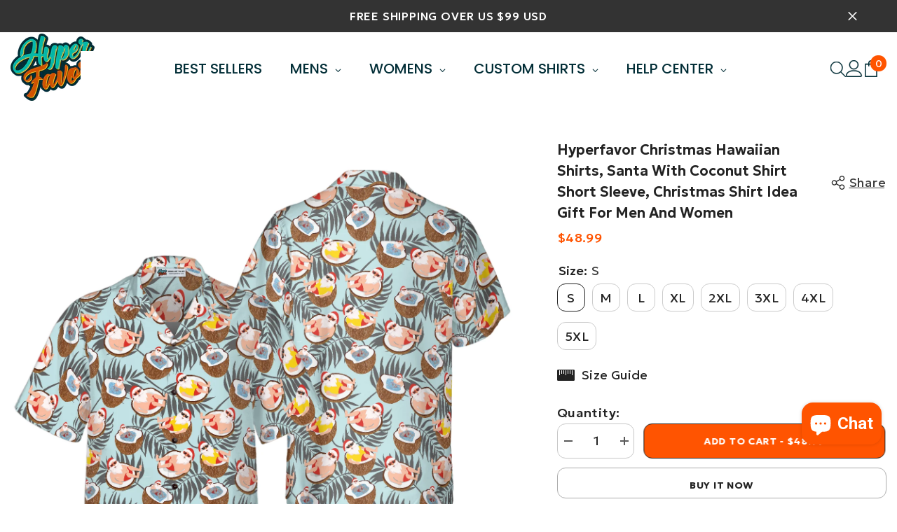

--- FILE ---
content_type: text/html; charset=utf-8
request_url: https://hyperfavor.com/products/hyperfavor-christmas-hawaiian-shirts-santa-with-coconut-shirt-short-sleeve-christmas-shirt-idea-gift-for-men-and-women
body_size: 105687
content:
<!doctype html><html class="no-js" lang="en">
    <head>
        <meta charset="utf-8">
        <meta http-equiv="X-UA-Compatible" content="IE=edge">
        <meta name="viewport" content="width=device-width,initial-scale=1">
        <meta name="theme-color" content="">
        <link rel="canonical" href="https://hyperfavor.com/products/hyperfavor-christmas-hawaiian-shirts-santa-with-coconut-shirt-short-sleeve-christmas-shirt-idea-gift-for-men-and-women" canonical-shop-url="https://hyperfavor.com/"><link rel="shortcut icon" href="//hyperfavor.com/cdn/shop/files/image_11_32x32.png?v=1646712761" type="image/png"><link rel="preconnect" href="https://cdn.shopify.com" crossorigin>
        <title>Hyperfavor Christmas Hawaiian Shirts, Santa With Coconut Shirt Short S </title><meta name="description" content="Colorful? Yes. Comfortable? For sure. Tacky? Depends on who you ask. Hawaiian shirts are among the world’s most polarizing garments. Their vibrant journey to the mainland and beyond is a tale of surfers, sailors, and cultural crossroads. Throughout the years it has been regarded as both ridiculous and sublime, counter ">

<meta property="og:site_name" content="Hyperfavor">
<meta property="og:url" content="https://hyperfavor.com/products/hyperfavor-christmas-hawaiian-shirts-santa-with-coconut-shirt-short-sleeve-christmas-shirt-idea-gift-for-men-and-women">
<meta property="og:title" content="Hyperfavor Christmas Hawaiian Shirts, Santa With Coconut Shirt Short S">
<meta property="og:type" content="product">
<meta property="og:description" content="Colorful? Yes. Comfortable? For sure. Tacky? Depends on who you ask. Hawaiian shirts are among the world’s most polarizing garments. Their vibrant journey to the mainland and beyond is a tale of surfers, sailors, and cultural crossroads. Throughout the years it has been regarded as both ridiculous and sublime, counter "><meta property="og:image" content="http://hyperfavor.com/cdn/shop/products/mk-3_acb311db-d2de-4ab1-895b-5c1a213a40b5.png?v=1665482828">
  <meta property="og:image:secure_url" content="https://hyperfavor.com/cdn/shop/products/mk-3_acb311db-d2de-4ab1-895b-5c1a213a40b5.png?v=1665482828">
  <meta property="og:image:width" content="1500">
  <meta property="og:image:height" content="1500"><meta property="og:price:amount" content="48.99">
  <meta property="og:price:currency" content="USD"><meta name="twitter:site" content="@https://x.com/hyperfavor"><meta name="twitter:card" content="summary_large_image">
<meta name="twitter:title" content="Hyperfavor Christmas Hawaiian Shirts, Santa With Coconut Shirt Short S">
<meta name="twitter:description" content="Colorful? Yes. Comfortable? For sure. Tacky? Depends on who you ask. Hawaiian shirts are among the world’s most polarizing garments. Their vibrant journey to the mainland and beyond is a tale of surfers, sailors, and cultural crossroads. Throughout the years it has been regarded as both ridiculous and sublime, counter ">

        <script>window.performance && window.performance.mark && window.performance.mark('shopify.content_for_header.start');</script><meta id="shopify-digital-wallet" name="shopify-digital-wallet" content="/48514171045/digital_wallets/dialog">
<meta name="shopify-checkout-api-token" content="845766f903d4598677a762979b35166c">
<meta id="in-context-paypal-metadata" data-shop-id="48514171045" data-venmo-supported="true" data-environment="production" data-locale="en_US" data-paypal-v4="true" data-currency="USD">
<link rel="alternate" type="application/json+oembed" href="https://hyperfavor.com/products/hyperfavor-christmas-hawaiian-shirts-santa-with-coconut-shirt-short-sleeve-christmas-shirt-idea-gift-for-men-and-women.oembed">
<script async="async" src="/checkouts/internal/preloads.js?locale=en-US"></script>
<script id="shopify-features" type="application/json">{"accessToken":"845766f903d4598677a762979b35166c","betas":["rich-media-storefront-analytics"],"domain":"hyperfavor.com","predictiveSearch":true,"shopId":48514171045,"locale":"en"}</script>
<script>var Shopify = Shopify || {};
Shopify.shop = "hyperfavor.myshopify.com";
Shopify.locale = "en";
Shopify.currency = {"active":"USD","rate":"1.0"};
Shopify.country = "US";
Shopify.theme = {"name":"Copy of ella-6-6-2-theme-source","id":138656252099,"schema_name":"Ella","schema_version":"6.6.2","theme_store_id":null,"role":"main"};
Shopify.theme.handle = "null";
Shopify.theme.style = {"id":null,"handle":null};
Shopify.cdnHost = "hyperfavor.com/cdn";
Shopify.routes = Shopify.routes || {};
Shopify.routes.root = "/";</script>
<script type="module">!function(o){(o.Shopify=o.Shopify||{}).modules=!0}(window);</script>
<script>!function(o){function n(){var o=[];function n(){o.push(Array.prototype.slice.apply(arguments))}return n.q=o,n}var t=o.Shopify=o.Shopify||{};t.loadFeatures=n(),t.autoloadFeatures=n()}(window);</script>
<script id="shop-js-analytics" type="application/json">{"pageType":"product"}</script>
<script defer="defer" async type="module" src="//hyperfavor.com/cdn/shopifycloud/shop-js/modules/v2/client.init-shop-cart-sync_BdyHc3Nr.en.esm.js"></script>
<script defer="defer" async type="module" src="//hyperfavor.com/cdn/shopifycloud/shop-js/modules/v2/chunk.common_Daul8nwZ.esm.js"></script>
<script type="module">
  await import("//hyperfavor.com/cdn/shopifycloud/shop-js/modules/v2/client.init-shop-cart-sync_BdyHc3Nr.en.esm.js");
await import("//hyperfavor.com/cdn/shopifycloud/shop-js/modules/v2/chunk.common_Daul8nwZ.esm.js");

  window.Shopify.SignInWithShop?.initShopCartSync?.({"fedCMEnabled":true,"windoidEnabled":true});

</script>
<script>(function() {
  var isLoaded = false;
  function asyncLoad() {
    if (isLoaded) return;
    isLoaded = true;
    var urls = ["\/\/cdn.shopify.com\/proxy\/8f425644e137dfd78ace7e172be0b259e9b3bc58cac6b3a5aa4238f72a63caa0\/bingshoppingtool-t2app-prod.trafficmanager.net\/uet\/tracking_script?shop=hyperfavor.myshopify.com\u0026sp-cache-control=cHVibGljLCBtYXgtYWdlPTkwMA","https:\/\/ecommplugins-scripts.trustpilot.com\/v2.1\/js\/header.min.js?settings=eyJrZXkiOiJibWs2cEFSdXFEMjdMV2NaIiwicyI6InNrdSJ9\u0026shop=hyperfavor.myshopify.com","https:\/\/ecommplugins-trustboxsettings.trustpilot.com\/hyperfavor.myshopify.com.js?settings=1727948616483\u0026shop=hyperfavor.myshopify.com","https:\/\/widget.trustpilot.com\/bootstrap\/v5\/tp.widget.sync.bootstrap.min.js?shop=hyperfavor.myshopify.com","https:\/\/loox.io\/widget\/pKxDfUwUgc\/loox.1741059015427.js?shop=hyperfavor.myshopify.com"];
    for (var i = 0; i < urls.length; i++) {
      var s = document.createElement('script');
      s.type = 'text/javascript';
      s.async = true;
      s.src = urls[i];
      var x = document.getElementsByTagName('script')[0];
      x.parentNode.insertBefore(s, x);
    }
  };
  if(window.attachEvent) {
    window.attachEvent('onload', asyncLoad);
  } else {
    window.addEventListener('load', asyncLoad, false);
  }
})();</script>
<script id="__st">var __st={"a":48514171045,"offset":-21600,"reqid":"e4ed5c78-e556-467e-b4b5-20543d2d3328-1768958737","pageurl":"hyperfavor.com\/products\/hyperfavor-christmas-hawaiian-shirts-santa-with-coconut-shirt-short-sleeve-christmas-shirt-idea-gift-for-men-and-women","u":"774f77d1025e","p":"product","rtyp":"product","rid":7445479096515};</script>
<script>window.ShopifyPaypalV4VisibilityTracking = true;</script>
<script id="captcha-bootstrap">!function(){'use strict';const t='contact',e='account',n='new_comment',o=[[t,t],['blogs',n],['comments',n],[t,'customer']],c=[[e,'customer_login'],[e,'guest_login'],[e,'recover_customer_password'],[e,'create_customer']],r=t=>t.map((([t,e])=>`form[action*='/${t}']:not([data-nocaptcha='true']) input[name='form_type'][value='${e}']`)).join(','),a=t=>()=>t?[...document.querySelectorAll(t)].map((t=>t.form)):[];function s(){const t=[...o],e=r(t);return a(e)}const i='password',u='form_key',d=['recaptcha-v3-token','g-recaptcha-response','h-captcha-response',i],f=()=>{try{return window.sessionStorage}catch{return}},m='__shopify_v',_=t=>t.elements[u];function p(t,e,n=!1){try{const o=window.sessionStorage,c=JSON.parse(o.getItem(e)),{data:r}=function(t){const{data:e,action:n}=t;return t[m]||n?{data:e,action:n}:{data:t,action:n}}(c);for(const[e,n]of Object.entries(r))t.elements[e]&&(t.elements[e].value=n);n&&o.removeItem(e)}catch(o){console.error('form repopulation failed',{error:o})}}const l='form_type',E='cptcha';function T(t){t.dataset[E]=!0}const w=window,h=w.document,L='Shopify',v='ce_forms',y='captcha';let A=!1;((t,e)=>{const n=(g='f06e6c50-85a8-45c8-87d0-21a2b65856fe',I='https://cdn.shopify.com/shopifycloud/storefront-forms-hcaptcha/ce_storefront_forms_captcha_hcaptcha.v1.5.2.iife.js',D={infoText:'Protected by hCaptcha',privacyText:'Privacy',termsText:'Terms'},(t,e,n)=>{const o=w[L][v],c=o.bindForm;if(c)return c(t,g,e,D).then(n);var r;o.q.push([[t,g,e,D],n]),r=I,A||(h.body.append(Object.assign(h.createElement('script'),{id:'captcha-provider',async:!0,src:r})),A=!0)});var g,I,D;w[L]=w[L]||{},w[L][v]=w[L][v]||{},w[L][v].q=[],w[L][y]=w[L][y]||{},w[L][y].protect=function(t,e){n(t,void 0,e),T(t)},Object.freeze(w[L][y]),function(t,e,n,w,h,L){const[v,y,A,g]=function(t,e,n){const i=e?o:[],u=t?c:[],d=[...i,...u],f=r(d),m=r(i),_=r(d.filter((([t,e])=>n.includes(e))));return[a(f),a(m),a(_),s()]}(w,h,L),I=t=>{const e=t.target;return e instanceof HTMLFormElement?e:e&&e.form},D=t=>v().includes(t);t.addEventListener('submit',(t=>{const e=I(t);if(!e)return;const n=D(e)&&!e.dataset.hcaptchaBound&&!e.dataset.recaptchaBound,o=_(e),c=g().includes(e)&&(!o||!o.value);(n||c)&&t.preventDefault(),c&&!n&&(function(t){try{if(!f())return;!function(t){const e=f();if(!e)return;const n=_(t);if(!n)return;const o=n.value;o&&e.removeItem(o)}(t);const e=Array.from(Array(32),(()=>Math.random().toString(36)[2])).join('');!function(t,e){_(t)||t.append(Object.assign(document.createElement('input'),{type:'hidden',name:u})),t.elements[u].value=e}(t,e),function(t,e){const n=f();if(!n)return;const o=[...t.querySelectorAll(`input[type='${i}']`)].map((({name:t})=>t)),c=[...d,...o],r={};for(const[a,s]of new FormData(t).entries())c.includes(a)||(r[a]=s);n.setItem(e,JSON.stringify({[m]:1,action:t.action,data:r}))}(t,e)}catch(e){console.error('failed to persist form',e)}}(e),e.submit())}));const S=(t,e)=>{t&&!t.dataset[E]&&(n(t,e.some((e=>e===t))),T(t))};for(const o of['focusin','change'])t.addEventListener(o,(t=>{const e=I(t);D(e)&&S(e,y())}));const B=e.get('form_key'),M=e.get(l),P=B&&M;t.addEventListener('DOMContentLoaded',(()=>{const t=y();if(P)for(const e of t)e.elements[l].value===M&&p(e,B);[...new Set([...A(),...v().filter((t=>'true'===t.dataset.shopifyCaptcha))])].forEach((e=>S(e,t)))}))}(h,new URLSearchParams(w.location.search),n,t,e,['guest_login'])})(!0,!1)}();</script>
<script integrity="sha256-4kQ18oKyAcykRKYeNunJcIwy7WH5gtpwJnB7kiuLZ1E=" data-source-attribution="shopify.loadfeatures" defer="defer" src="//hyperfavor.com/cdn/shopifycloud/storefront/assets/storefront/load_feature-a0a9edcb.js" crossorigin="anonymous"></script>
<script data-source-attribution="shopify.dynamic_checkout.dynamic.init">var Shopify=Shopify||{};Shopify.PaymentButton=Shopify.PaymentButton||{isStorefrontPortableWallets:!0,init:function(){window.Shopify.PaymentButton.init=function(){};var t=document.createElement("script");t.src="https://hyperfavor.com/cdn/shopifycloud/portable-wallets/latest/portable-wallets.en.js",t.type="module",document.head.appendChild(t)}};
</script>
<script data-source-attribution="shopify.dynamic_checkout.buyer_consent">
  function portableWalletsHideBuyerConsent(e){var t=document.getElementById("shopify-buyer-consent"),n=document.getElementById("shopify-subscription-policy-button");t&&n&&(t.classList.add("hidden"),t.setAttribute("aria-hidden","true"),n.removeEventListener("click",e))}function portableWalletsShowBuyerConsent(e){var t=document.getElementById("shopify-buyer-consent"),n=document.getElementById("shopify-subscription-policy-button");t&&n&&(t.classList.remove("hidden"),t.removeAttribute("aria-hidden"),n.addEventListener("click",e))}window.Shopify?.PaymentButton&&(window.Shopify.PaymentButton.hideBuyerConsent=portableWalletsHideBuyerConsent,window.Shopify.PaymentButton.showBuyerConsent=portableWalletsShowBuyerConsent);
</script>
<script>
  function portableWalletsCleanup(e){e&&e.src&&console.error("Failed to load portable wallets script "+e.src);var t=document.querySelectorAll("shopify-accelerated-checkout .shopify-payment-button__skeleton, shopify-accelerated-checkout-cart .wallet-cart-button__skeleton"),e=document.getElementById("shopify-buyer-consent");for(let e=0;e<t.length;e++)t[e].remove();e&&e.remove()}function portableWalletsNotLoadedAsModule(e){e instanceof ErrorEvent&&"string"==typeof e.message&&e.message.includes("import.meta")&&"string"==typeof e.filename&&e.filename.includes("portable-wallets")&&(window.removeEventListener("error",portableWalletsNotLoadedAsModule),window.Shopify.PaymentButton.failedToLoad=e,"loading"===document.readyState?document.addEventListener("DOMContentLoaded",window.Shopify.PaymentButton.init):window.Shopify.PaymentButton.init())}window.addEventListener("error",portableWalletsNotLoadedAsModule);
</script>

<script type="module" src="https://hyperfavor.com/cdn/shopifycloud/portable-wallets/latest/portable-wallets.en.js" onError="portableWalletsCleanup(this)" crossorigin="anonymous"></script>
<script nomodule>
  document.addEventListener("DOMContentLoaded", portableWalletsCleanup);
</script>

<link id="shopify-accelerated-checkout-styles" rel="stylesheet" media="screen" href="https://hyperfavor.com/cdn/shopifycloud/portable-wallets/latest/accelerated-checkout-backwards-compat.css" crossorigin="anonymous">
<style id="shopify-accelerated-checkout-cart">
        #shopify-buyer-consent {
  margin-top: 1em;
  display: inline-block;
  width: 100%;
}

#shopify-buyer-consent.hidden {
  display: none;
}

#shopify-subscription-policy-button {
  background: none;
  border: none;
  padding: 0;
  text-decoration: underline;
  font-size: inherit;
  cursor: pointer;
}

#shopify-subscription-policy-button::before {
  box-shadow: none;
}

      </style>
<script id="sections-script" data-sections="header-navigation-plain,header-mobile" defer="defer" src="//hyperfavor.com/cdn/shop/t/26/compiled_assets/scripts.js?v=91741"></script>
<script>window.performance && window.performance.mark && window.performance.mark('shopify.content_for_header.end');</script>
        <style>@import url('https://fonts.googleapis.com/css?family=Geologica:300,300i,400,400i,500,500i,600,600i,700,700i,800,800i&display=swap');
                :root {
        --font-family-1: Geologica;
        --font-family-2: Geologica;

        /* Settings Body */--font-body-family: Geologica;--font-body-size: 18px;--font-body-weight: 400;--body-line-height: 22px;--body-letter-spacing: .02em;

        /* Settings Heading */--font-heading-family: Geologica;--font-heading-size: 24px;--font-heading-weight: 800;--font-heading-style: normal;--heading-line-height: 24px;--heading-letter-spacing: .05em;--heading-text-transform: none;--heading-border-height: 2px;

        /* Menu Lv1 */--font-menu-lv1-family: Geologica;--font-menu-lv1-size: 20px;--font-menu-lv1-weight: 700;--menu-lv1-line-height: 22px;--menu-lv1-letter-spacing: .05em;--menu-lv1-text-transform: uppercase;

        /* Menu Lv2 */--font-menu-lv2-family: Geologica;--font-menu-lv2-size: 20px;--font-menu-lv2-weight: 400;--menu-lv2-line-height: 22px;--menu-lv2-letter-spacing: .02em;--menu-lv2-text-transform: capitalize;

        /* Menu Lv3 */--font-menu-lv3-family: Geologica;--font-menu-lv3-size: 18px;--font-menu-lv3-weight: 400;--menu-lv3-line-height: 22px;--menu-lv3-letter-spacing: .02em;--menu-lv3-text-transform: capitalize;

        /* Mega Menu Lv2 */--font-mega-menu-lv2-family: Geologica;--font-mega-menu-lv2-size: 12px;--font-mega-menu-lv2-weight: 600;--font-mega-menu-lv2-style: normal;--mega-menu-lv2-line-height: 22px;--mega-menu-lv2-letter-spacing: .02em;--mega-menu-lv2-text-transform: uppercase;

        /* Mega Menu Lv3 */--font-mega-menu-lv3-family: Geologica;--font-mega-menu-lv3-size: 12px;--font-mega-menu-lv3-weight: 400;--mega-menu-lv3-line-height: 22px;--mega-menu-lv3-letter-spacing: .02em;--mega-menu-lv3-text-transform: capitalize;

        /* Product Card Title */--product-title-font: Geologica;--product-title-font-size : 18px;--product-title-font-weight : 400;--product-title-line-height: 22px;--product-title-letter-spacing: .02em;--product-title-line-text : 2;--product-title-text-transform : capitalize;--product-title-margin-bottom: 10px;

        /* Product Card Vendor */--product-vendor-font: Geologica;--product-vendor-font-size : 12px;--product-vendor-font-weight : 400;--product-vendor-font-style : normal;--product-vendor-line-height: 22px;--product-vendor-letter-spacing: .02em;--product-vendor-text-transform : uppercase;--product-vendor-margin-bottom: 0px;--product-vendor-margin-top: 0px;

        /* Product Card Price */--product-price-font: Geologica;--product-price-font-size : 14px;--product-price-font-weight : 500;--product-price-line-height: 22px;--product-price-letter-spacing: .02em;--product-price-margin-top: 0px;--product-price-margin-bottom: 13px;

        /* Product Card Badge */--badge-font: Geologica;--badge-font-size : 14px;--badge-font-weight : 400;--badge-text-transform : capitalize;--badge-letter-spacing: .02em;--badge-line-height: 20px;--badge-border-radius: 0px;--badge-padding-top: 0px;--badge-padding-bottom: 0px;--badge-padding-left-right: 8px;--badge-postion-top: 0px;--badge-postion-left-right: 0px;

        /* Product Quickview */
        --product-quickview-font-size : 18px; --product-quickview-line-height: 23px; --product-quickview-border-radius: 1px; --product-quickview-padding-top: 0px; --product-quickview-padding-bottom: 0px; --product-quickview-padding-left-right: 7px; --product-quickview-sold-out-product: #e95144;--product-quickview-box-shadow: none;/* Blog Card Tile */--blog-title-font: Geologica;--blog-title-font-size : 20px; --blog-title-font-weight : 700; --blog-title-line-height: 29px; --blog-title-letter-spacing: .09em; --blog-title-text-transform : uppercase;

        /* Blog Card Info (Date, Author) */--blog-info-font: Geologica;--blog-info-font-size : 18px; --blog-info-font-weight : 400; --blog-info-line-height: 20px; --blog-info-letter-spacing: .02em; --blog-info-text-transform : uppercase;

        /* Button 1 */--btn-1-font-family: Geologica;--btn-1-font-size: 14px; --btn-1-font-weight: 700; --btn-1-text-transform: uppercase; --btn-1-line-height: 22px; --btn-1-letter-spacing: .05em; --btn-1-text-align: center; --btn-1-border-radius: 12px; --btn-1-border-width: 1px; --btn-1-border-style: solid; --btn-1-padding-top: 10px; --btn-1-padding-bottom: 10px; --btn-1-horizontal-length: 0px; --btn-1-vertical-length: 0px; --btn-1-blur-radius: 0px; --btn-1-spread: 0px;
        --btn-1-all-bg-opacity-hover: rgba(0, 0, 0, 0.5);--btn-1-inset: ;/* Button 2 */--btn-2-font-family: Geologica;--btn-2-font-size: 18px; --btn-2-font-weight: 700; --btn-2-text-transform: uppercase; --btn-2-line-height: 23px; --btn-2-letter-spacing: .05em; --btn-2-text-align: right; --btn-2-border-radius: 12px; --btn-2-border-width: 1px; --btn-2-border-style: solid; --btn-2-padding-top: 20px; --btn-2-padding-bottom: 20px; --btn-2-horizontal-length: 0px; --btn-2-vertical-length: 0px; --btn-2-blur-radius: 0px; --btn-2-spread: 0px;
        --btn-2-all-bg-opacity: rgba(25, 145, 226, 0.5);--btn-2-all-bg-opacity-hover: rgba(0, 0, 0, 0.5);--btn-2-inset: ;/* Button 3 */--btn-3-font-family: Geologica;--btn-3-font-size: 14px; --btn-3-font-weight: 700; --btn-3-text-transform: uppercase; --btn-3-line-height: 22px; --btn-3-letter-spacing: .05em; --btn-3-text-align: center; --btn-3-border-radius: 12px; --btn-3-border-width: 1px; --btn-3-border-style: solid; --btn-3-padding-top: 10px; --btn-3-padding-bottom: 10px; --btn-3-horizontal-length: 0px; --btn-3-vertical-length: 0px; --btn-3-blur-radius: 0px; --btn-3-spread: 0px;
        --btn-3-all-bg-opacity: rgba(0, 0, 0, 0.1);--btn-3-all-bg-opacity-hover: rgba(0, 0, 0, 0.1);--btn-3-inset: ;/* Footer Heading */--footer-heading-font-family: Geologica;--footer-heading-font-size : 15px; --footer-heading-font-weight : 600; --footer-heading-line-height : 22px; --footer-heading-letter-spacing : .05em; --footer-heading-text-transform : uppercase;

        /* Footer Link */--footer-link-font-family: Geologica;--footer-link-font-size : 12px; --footer-link-font-weight : ; --footer-link-line-height : 28px; --footer-link-letter-spacing : .02em; --footer-link-text-transform : capitalize;

        /* Page Title */--font-page-title-family: Geologica;--font-page-title-size: 20px; --font-page-title-weight: 700; --font-page-title-style: normal; --page-title-line-height: 20px; --page-title-letter-spacing: .05em; --page-title-text-transform: uppercase;

        /* Font Product Tab Title */
        --font-tab-type-1: Geologica; --font-tab-type-2: Geologica;

        /* Text Size */
        --text-size-font-size : 10px; --text-size-font-weight : 400; --text-size-line-height : 22px; --text-size-letter-spacing : 0; --text-size-text-transform : uppercase; --text-size-color : #787878;

        /* Font Weight */
        --font-weight-normal: 400; --font-weight-medium: 500; --font-weight-semibold: 600; --font-weight-bold: 700; --font-weight-bolder: 800; --font-weight-black: 900;

        /* Radio Button */
        --form-label-checkbox-before-bg: #fff; --form-label-checkbox-before-border: #cecece; --form-label-checkbox-before-bg-checked: #000;

        /* Conatiner */
        --body-custom-width-container: 1600px;

        /* Layout Boxed */
        --color-background-layout-boxed: #f8f8f8;/* Arrow */
        --position-horizontal-slick-arrow: 0;

        /* General Color*/
        --color-text: #232323; --color-text2: #969696; --color-global: #232323; --color-white: #FFFFFF; --color-grey: #868686; --color-black: #202020; --color-base-text-rgb: 35, 35, 35; --color-base-text2-rgb: 150, 150, 150; --color-background: #ffffff; --color-background-rgb: 255, 255, 255; --color-background-overylay: rgba(255, 255, 255, 0.9); --color-base-accent-text: ; --color-base-accent-1: ; --color-base-accent-2: ; --color-link: #ff5400; --color-link-hover: #232323; --color-error: #D93333; --color-error-bg: #FCEEEE; --color-success: #5A5A5A; --color-success-bg: #DFF0D8; --color-info: #202020; --color-info-bg: #FFF2DD; --color-link-underline: rgba(255, 84, 0, 0.5); --color-breadcrumb: #999999; --colors-breadcrumb-hover: #232323;--colors-breadcrumb-active: #999999; --border-global: #e6e6e6; --bg-global: #fafafa; --bg-planceholder: #fafafa; --color-warning: #fff; --bg-warning: #e0b252; --color-background-10 : #e9e9e9; --color-background-20 : #d3d3d3; --color-background-30 : #bdbdbd; --color-background-50 : #919191; --color-background-global : #919191;

        /* Arrow Color */
        --arrow-color: #323232; --arrow-background-color: #fff; --arrow-border-color: #ccc;--arrow-color-hover: #323232;--arrow-background-color-hover: #f8f8f8;--arrow-border-color-hover: #f8f8f8;--arrow-width: 35px;--arrow-height: 35px;--arrow-size: px;--arrow-size-icon: 17px;--arrow-border-radius: 50%;--arrow-border-width: 1px;--arrow-width-half: -17px;

        /* Pagination Color */
        --pagination-item-color: #3c3c3c; --pagination-item-color-active: #3c3c3c; --pagination-item-bg-color: #fff;--pagination-item-bg-color-active: #fff;--pagination-item-border-color: #fff;--pagination-item-border-color-active: #ffffff;--pagination-arrow-color: #3c3c3c;--pagination-arrow-color-active: #3c3c3c;--pagination-arrow-bg-color: #fff;--pagination-arrow-bg-color-active: #fff;--pagination-arrow-border-color: #fff;--pagination-arrow-border-color-active: #fff;

        /* Dots Color */
        --dots-color: transparent;--dots-border-color: #323232;--dots-color-active: #323232;--dots-border-color-active: #323232;--dots-style2-background-opacity: #00000050;--dots-width: 12px;--dots-height: 12px;

        /* Button Color */
        --btn-1-color: #FFFFFF;--btn-1-bg: #232323;--btn-1-border: #232323;--btn-1-color-hover: #232323;--btn-1-bg-hover: #ffffff;--btn-1-border-hover: #232323;
        --btn-2-color: #232323;--btn-2-bg: #FFFFFF;--btn-2-border: #727272;--btn-2-color-hover: #FFFFFF;--btn-2-bg-hover: #232323;--btn-2-border-hover: #232323;
        --btn-3-color: #FFFFFF;--btn-3-bg: #e9514b;--btn-3-border: #e9514b;--btn-3-color-hover: #ffffff;--btn-3-bg-hover: #e9514b;--btn-3-border-hover: #e9514b;
        --anchor-transition: all ease .3s;--bg-white: #ffffff;--bg-black: #000000;--bg-grey: #808080;--icon: var(--color-text);--text-cart: #3c3c3c;--duration-short: 100ms;--duration-default: 350ms;--duration-long: 500ms;--form-input-bg: #ffffff;--form-input-border: #c7c7c7;--form-input-color: #232323;--form-input-placeholder: #868686;--form-label: #232323;

        --new-badge-color: #232323;--new-badge-bg: #FFFFFF;--sale-badge-color: #ffffff;--sale-badge-bg: #e95144;--sold-out-badge-color: #ffffff;--sold-out-badge-bg: #c1c1c1;--custom-badge-color: #ffffff;--custom-badge-bg: #ffbb49;--bundle-badge-color: #ffffff;--bundle-badge-bg: #232323;
        
        --product-title-color : #232323;--product-title-color-hover : #232323;--product-vendor-color : #969696;--product-price-color : #ff5400;--product-sale-price-color : #ff5400;--product-compare-price-color : #969696;--product-countdown-color : #c12e48;--product-countdown-bg-color : #ffffff;

        --product-swatch-border : #cbcbcb;--product-swatch-border-active : #232323;--product-swatch-width : 40px;--product-swatch-height : 40px;--product-swatch-border-radius : 0px;--product-swatch-color-width : 40px;--product-swatch-color-height : 40px;--product-swatch-color-border-radius : 20px;

        --product-wishlist-color : #000000;--product-wishlist-bg : #ffffff;--product-wishlist-border : transparent;--product-wishlist-color-added : #ffffff;--product-wishlist-bg-added : #000000;--product-wishlist-border-added : transparent;--product-compare-color : #000000;--product-compare-bg : #FFFFFF;--product-compare-color-added : #D12442; --product-compare-bg-added : #FFFFFF; --product-hot-stock-text-color : #d62828; --product-quick-view-color : #000000; --product-cart-image-fit : unset; --product-title-variant-font-size: 16px;--product-quick-view-bg : #FFFFFF;--product-quick-view-bg-above-button: rgba(255, 255, 255, 0.7);--product-quick-view-color-hover : #FFFFFF;--product-quick-view-bg-hover : #000000;--product-action-color : #232323;--product-action-bg : #ffffff;--product-action-border : #000000;--product-action-color-hover : #FFFFFF;--product-action-bg-hover : #232323;--product-action-border-hover : #232323;

        /* Multilevel Category Filter */
        --color-label-multiLevel-categories: #232323;--bg-label-multiLevel-categories: #fff;--color-button-multiLevel-categories: #fff;--bg-button-multiLevel-categories: #ff8b21;--border-button-multiLevel-categories: transparent;--hover-color-button-multiLevel-categories: #fff;--hover-bg-button-multiLevel-categories: #ff8b21;--cart-item-bg : #ffffff;--cart-item-border : #e8e8e8;--cart-item-border-width : 1px;--cart-item-border-style : solid;--free-shipping-height : 10px;--free-shipping-border-radius : 20px;--free-shipping-color : #727272; --free-shipping-bg : #ededed;--free-shipping-bg-1: #e95144;--free-shipping-bg-2: #ff5400;--free-shipping-bg-3: #69c69c;--free-shipping-bg-4: #69c69c; --free-shipping-min-height : 20.0px;--w-product-swatch-custom: 30px;--h-product-swatch-custom: 30px;--w-product-swatch-custom-mb: 20px;--h-product-swatch-custom-mb: 20px;--font-size-product-swatch-more: 12px;--swatch-border : #cbcbcb;--swatch-border-active : #232323;

        --variant-size: #232323;--variant-size-border: #e7e7e7;--variant-size-bg: #ffffff;--variant-size-hover: #ffffff;--variant-size-border-hover: #232323;--variant-size-bg-hover: #232323;--variant-bg : #ffffff; --variant-color : #232323; --variant-bg-active : #ffffff; --variant-color-active : #232323;

        --fontsize-text-social: 12px;
        --page-content-distance: 64px;--sidebar-content-distance: 40px;--button-transition-ease: cubic-bezier(.25,.46,.45,.94);

        /* Loading Spinner Color */
        --spinner-top-color: #fc0; --spinner-right-color: #4dd4c6; --spinner-bottom-color: #f00; --spinner-left-color: #f6f6f6;

        /* Product Card Marquee */
        --product-marquee-background-color: ;--product-marquee-text-color: #FFFFFF;--product-marquee-text-size: 14px;--product-marquee-text-mobile-size: 14px;--product-marquee-text-weight: 400;--product-marquee-text-transform: none;--product-marquee-text-style: italic;--product-marquee-speed: ; --product-marquee-line-height: calc(var(--product-marquee-text-mobile-size) * 1.5);
    }
</style>
        <link href="//hyperfavor.com/cdn/shop/t/26/assets/base.css?v=77805190132340321471740058774" rel="stylesheet" type="text/css" media="all" />
<link href="//hyperfavor.com/cdn/shop/t/26/assets/fade-up-animation.css?v=148448505227430981271728440534" rel="stylesheet" type="text/css" media="all" />
<link href="//hyperfavor.com/cdn/shop/t/26/assets/animated.css?v=91884483947907798981728440477" rel="stylesheet" type="text/css" media="all" />
<link href="//hyperfavor.com/cdn/shop/t/26/assets/component-card.css?v=118585521889467791381728440490" rel="stylesheet" type="text/css" media="all" />
<link href="//hyperfavor.com/cdn/shop/t/26/assets/component-loading-overlay.css?v=23413779889692260311728440507" rel="stylesheet" type="text/css" media="all" />
<link href="//hyperfavor.com/cdn/shop/t/26/assets/component-loading-banner.css?v=54989585009056051491728440506" rel="stylesheet" type="text/css" media="all" />
<link href="//hyperfavor.com/cdn/shop/t/26/assets/component-quick-cart.css?v=63370866881490003141728440518" rel="stylesheet" type="text/css" media="all" />
<link rel="stylesheet" href="//hyperfavor.com/cdn/shop/t/26/assets/vendor.css?v=164616260963476715651728440566" media="print" onload="this.media='all'">
<noscript><link href="//hyperfavor.com/cdn/shop/t/26/assets/vendor.css?v=164616260963476715651728440566" rel="stylesheet" type="text/css" media="all" /></noscript>


	<link href="//hyperfavor.com/cdn/shop/t/26/assets/component-card-02.css?v=149569541520816267171728440487" rel="stylesheet" type="text/css" media="all" />


<link href="//hyperfavor.com/cdn/shop/t/26/assets/component-predictive-search.css?v=110628222596022886011728440513" rel="stylesheet" type="text/css" media="all" />
<link rel="stylesheet" href="//hyperfavor.com/cdn/shop/t/26/assets/component-newsletter.css?v=111617043413587308161728440511" media="print" onload="this.media='all'">
<link rel="stylesheet" href="//hyperfavor.com/cdn/shop/t/26/assets/component-slider.css?v=37888473738646685221728440524" media="print" onload="this.media='all'">
<link rel="stylesheet" href="//hyperfavor.com/cdn/shop/t/26/assets/component-list-social.css?v=102044711114163579551728440506" media="print" onload="this.media='all'"><noscript><link href="//hyperfavor.com/cdn/shop/t/26/assets/component-newsletter.css?v=111617043413587308161728440511" rel="stylesheet" type="text/css" media="all" /></noscript>
<noscript><link href="//hyperfavor.com/cdn/shop/t/26/assets/component-slider.css?v=37888473738646685221728440524" rel="stylesheet" type="text/css" media="all" /></noscript>
<noscript><link href="//hyperfavor.com/cdn/shop/t/26/assets/component-list-social.css?v=102044711114163579551728440506" rel="stylesheet" type="text/css" media="all" /></noscript>

<style type="text/css">
	.nav-title-mobile {display: none;}.list-menu--disclosure{display: none;position: absolute;min-width: 100%;width: 22rem;background-color: var(--bg-white);box-shadow: 0 1px 4px 0 rgb(0 0 0 / 15%);padding: 5px 0 5px 20px;opacity: 0;visibility: visible;pointer-events: none;transition: opacity var(--duration-default) ease, transform var(--duration-default) ease;}.list-menu--disclosure-2{margin-left: calc(100% - 15px);z-index: 2;top: -5px;}.list-menu--disclosure:focus {outline: none;}.list-menu--disclosure.localization-selector {max-height: 18rem;overflow: auto;width: 10rem;padding: 0.5rem;}.js menu-drawer > details > summary::before, .js menu-drawer > details[open]:not(.menu-opening) > summary::before {content: '';position: absolute;cursor: default;width: 100%;height: calc(100vh - 100%);height: calc(var(--viewport-height, 100vh) - (var(--header-bottom-position, 100%)));top: 100%;left: 0;background: var(--color-foreground-50);opacity: 0;visibility: hidden;z-index: 2;transition: opacity var(--duration-default) ease,visibility var(--duration-default) ease;}menu-drawer > details[open] > summary::before {visibility: visible;opacity: 1;}.menu-drawer {position: absolute;transform: translateX(-100%);visibility: hidden;z-index: 3;left: 0;top: 100%;width: 100%;max-width: calc(100vw - 4rem);padding: 0;border: 0.1rem solid var(--color-background-10);border-left: 0;border-bottom: 0;background-color: var(--bg-white);overflow-x: hidden;}.js .menu-drawer {height: calc(100vh - 100%);height: calc(var(--viewport-height, 100vh) - (var(--header-bottom-position, 100%)));}.js details[open] > .menu-drawer, .js details[open] > .menu-drawer__submenu {transition: transform var(--duration-default) ease, visibility var(--duration-default) ease;}.no-js details[open] > .menu-drawer, .js details[open].menu-opening > .menu-drawer, details[open].menu-opening > .menu-drawer__submenu {transform: translateX(0);visibility: visible;}@media screen and (min-width: 750px) {.menu-drawer {width: 40rem;}.no-js .menu-drawer {height: auto;}}.menu-drawer__inner-container {position: relative;height: 100%;}.menu-drawer__navigation-container {display: grid;grid-template-rows: 1fr auto;align-content: space-between;overflow-y: auto;height: 100%;}.menu-drawer__navigation {padding: 0 0 5.6rem 0;}.menu-drawer__inner-submenu {height: 100%;overflow-x: hidden;overflow-y: auto;}.no-js .menu-drawer__navigation {padding: 0;}.js .menu-drawer__menu li {width: 100%;border-bottom: 1px solid #e6e6e6;overflow: hidden;}.menu-drawer__menu-item{line-height: var(--body-line-height);letter-spacing: var(--body-letter-spacing);padding: 10px 20px 10px 15px;cursor: pointer;display: flex;align-items: center;justify-content: space-between;}.menu-drawer__menu-item .label{display: inline-block;vertical-align: middle;font-size: calc(var(--font-body-size) - 4px);font-weight: var(--font-weight-normal);letter-spacing: var(--body-letter-spacing);height: 20px;line-height: 20px;margin: 0 0 0 10px;padding: 0 5px;text-transform: uppercase;text-align: center;position: relative;}.menu-drawer__menu-item .label:before{content: "";position: absolute;border: 5px solid transparent;top: 50%;left: -9px;transform: translateY(-50%);}.menu-drawer__menu-item > .icon{width: 24px;height: 24px;margin: 0 10px 0 0;}.menu-drawer__menu-item > .symbol {position: absolute;right: 20px;top: 50%;transform: translateY(-50%);display: flex;align-items: center;justify-content: center;font-size: 0;pointer-events: none;}.menu-drawer__menu-item > .symbol .icon{width: 14px;height: 14px;opacity: .6;}.menu-mobile-icon .menu-drawer__menu-item{justify-content: flex-start;}.no-js .menu-drawer .menu-drawer__menu-item > .symbol {display: none;}.js .menu-drawer__submenu {position: absolute;top: 0;width: 100%;bottom: 0;left: 0;background-color: var(--bg-white);z-index: 1;transform: translateX(100%);visibility: hidden;}.js .menu-drawer__submenu .menu-drawer__submenu {overflow-y: auto;}.menu-drawer__close-button {display: block;width: 100%;padding: 10px 15px;background-color: transparent;border: none;background: #f6f8f9;position: relative;}.menu-drawer__close-button .symbol{position: absolute;top: auto;left: 20px;width: auto;height: 22px;z-index: 10;display: flex;align-items: center;justify-content: center;font-size: 0;pointer-events: none;}.menu-drawer__close-button .icon {display: inline-block;vertical-align: middle;width: 18px;height: 18px;transform: rotate(180deg);}.menu-drawer__close-button .text{max-width: calc(100% - 50px);white-space: nowrap;overflow: hidden;text-overflow: ellipsis;display: inline-block;vertical-align: top;width: 100%;margin: 0 auto;}.no-js .menu-drawer__close-button {display: none;}.menu-drawer__utility-links {padding: 2rem;}.menu-drawer__account {display: inline-flex;align-items: center;text-decoration: none;padding: 1.2rem;margin-left: -1.2rem;font-size: 1.4rem;}.menu-drawer__account .icon-account {height: 2rem;width: 2rem;margin-right: 1rem;}.menu-drawer .list-social {justify-content: flex-start;margin-left: -1.25rem;margin-top: 2rem;}.menu-drawer .list-social:empty {display: none;}.menu-drawer .list-social__link {padding: 1.3rem 1.25rem;}

	/* Style General */
	.d-block{display: block}.d-inline-block{display: inline-block}.d-flex{display: flex}.d-none {display: none}.d-grid{display: grid}.ver-alg-mid {vertical-align: middle}.ver-alg-top{vertical-align: top}
	.flex-jc-start{justify-content:flex-start}.flex-jc-end{justify-content:flex-end}.flex-jc-center{justify-content:center}.flex-jc-between{justify-content:space-between}.flex-jc-stretch{justify-content:stretch}.flex-align-start{align-items: flex-start}.flex-align-center{align-items: center}.flex-align-end{align-items: flex-end}.flex-align-stretch{align-items:stretch}.flex-wrap{flex-wrap: wrap}.flex-nowrap{flex-wrap: nowrap}.fd-row{flex-direction:row}.fd-row-reverse{flex-direction:row-reverse}.fd-column{flex-direction:column}.fd-column-reverse{flex-direction:column-reverse}.fg-0{flex-grow:0}.fs-0{flex-shrink:0}.gap-15{gap:15px}.gap-30{gap:30px}.gap-col-30{column-gap:30px}
	.p-relative{position:relative}.p-absolute{position:absolute}.p-static{position:static}.p-fixed{position:fixed;}
	.zi-1{z-index:1}.zi-2{z-index:2}.zi-3{z-index:3}.zi-5{z-index:5}.zi-6{z-index:6}.zi-7{z-index:7}.zi-9{z-index:9}.zi-10{z-index:10}.zi-99{z-index:99} .zi-100{z-index:100} .zi-101{z-index:101}
	.top-0{top:0}.top-100{top:100%}.top-auto{top:auto}.left-0{left:0}.left-auto{left:auto}.right-0{right:0}.right-auto{right:auto}.bottom-0{bottom:0}
	.middle-y{top:50%;transform:translateY(-50%)}.middle-x{left:50%;transform:translateX(-50%)}
	.opacity-0{opacity:0}.opacity-1{opacity:1}
	.o-hidden{overflow:hidden}.o-visible{overflow:visible}.o-unset{overflow:unset}.o-x-hidden{overflow-x:hidden}.o-y-auto{overflow-y:auto;}
	.pt-0{padding-top:0}.pt-2{padding-top:2px}.pt-5{padding-top:5px}.pt-10{padding-top:10px}.pt-10-imp{padding-top:10px !important}.pt-12{padding-top:12px}.pt-16{padding-top:16px}.pt-20{padding-top:20px}.pt-24{padding-top:24px}.pt-30{padding-top:30px}.pt-32{padding-top:32px}.pt-36{padding-top:36px}.pt-48{padding-top:48px}.pb-0{padding-bottom:0}.pb-5{padding-bottom:5px}.pb-10{padding-bottom:10px}.pb-10-imp{padding-bottom:10px !important}.pb-12{padding-bottom:12px}.pb-15{padding-bottom:15px}.pb-16{padding-bottom:16px}.pb-18{padding-bottom:18px}.pb-20{padding-bottom:20px}.pb-24{padding-bottom:24px}.pb-32{padding-bottom:32px}.pb-40{padding-bottom:40px}.pb-48{padding-bottom:48px}.pb-50{padding-bottom:50px}.pb-80{padding-bottom:80px}.pb-84{padding-bottom:84px}.pr-0{padding-right:0}.pr-5{padding-right: 5px}.pr-10{padding-right:10px}.pr-20{padding-right:20px}.pr-24{padding-right:24px}.pr-30{padding-right:30px}.pr-36{padding-right:36px}.pr-80{padding-right:80px}.pl-0{padding-left:0}.pl-12{padding-left:12px}.pl-20{padding-left:20px}.pl-24{padding-left:24px}.pl-36{padding-left:36px}.pl-48{padding-left:48px}.pl-52{padding-left:52px}.pl-80{padding-left:80px}.p-zero{padding:0}
	.m-lr-auto{margin:0 auto}.m-zero{margin:0}.ml-auto{margin-left:auto}.ml-0{margin-left:0}.ml-5{margin-left:5px}.ml-15{margin-left:15px}.ml-20{margin-left:20px}.ml-30{margin-left:30px}.mr-auto{margin-right:auto}.mr-0{margin-right:0}.mr-5{margin-right:5px}.mr-10{margin-right:10px}.mr-20{margin-right:20px}.mr-30{margin-right:30px}.mt-0{margin-top: 0}.mt-10{margin-top: 10px}.mt-15{margin-top: 15px}.mt-20{margin-top: 20px}.mt-25{margin-top: 25px}.mt-30{margin-top: 30px}.mt-40{margin-top: 40px}.mt-45{margin-top: 45px}.mb-0{margin-bottom: 0}.mb-5{margin-bottom: 5px}.mb-10{margin-bottom: 10px}.mb-15{margin-bottom: 15px}.mb-18{margin-bottom: 18px}.mb-20{margin-bottom: 20px}.mb-30{margin-bottom: 30px}
	.h-0{height:0}.h-100{height:100%}.h-100v{height:100vh}.h-auto{height:auto}.mah-100{max-height:100%}.mih-15{min-height: 15px}.mih-none{min-height: unset}.lih-15{line-height: 15px}
	.w-50pc{width:50%}.w-100{width:100%}.w-100v{width:100vw}.maw-100{max-width:100%}.maw-300{max-width:300px}.maw-480{max-width: 480px}.maw-780{max-width: 780px}.w-auto{width:auto}.minw-auto{min-width: auto}.min-w-100{min-width: 100px}
	.float-l{float:left}.float-r{float:right}
	.b-zero{border:none}.br-50p{border-radius:50%}.br-zero{border-radius:0}.br-2{border-radius:2px}.bg-none{background: none}
	.stroke-w-0{stroke-width: 0px}.stroke-w-1h{stroke-width: 0.5px}.stroke-w-1{stroke-width: 1px}.stroke-w-3{stroke-width: 3px}.stroke-w-5{stroke-width: 5px}.stroke-w-7 {stroke-width: 7px}.stroke-w-10 {stroke-width: 10px}.stroke-w-12 {stroke-width: 12px}.stroke-w-15 {stroke-width: 15px}.stroke-w-20 {stroke-width: 20px}.stroke-w-25 {stroke-width: 25px}.stroke-w-30{stroke-width: 30px}.stroke-w-32 {stroke-width: 32px}.stroke-w-40 {stroke-width: 40px}
	.w-21{width: 21px}.w-23{width: 23px}.w-24{width: 24px}.h-22{height: 22px}.h-23{height: 23px}.h-24{height: 24px}.w-h-16{width: 16px;height: 16px}.w-h-17{width: 17px;height: 17px}.w-h-18 {width: 18px;height: 18px}.w-h-19{width: 19px;height: 19px}.w-h-20 {width: 20px;height: 20px}.w-h-21{width: 21px;height: 21px}.w-h-22 {width: 22px;height: 22px}.w-h-23{width: 23px;height: 23px}.w-h-24 {width: 24px;height: 24px}.w-h-25 {width: 25px;height: 25px}.w-h-26 {width: 26px;height: 26px}.w-h-27 {width: 27px;height: 27px}.w-h-28 {width: 28px;height: 28px}.w-h-29 {width: 29px;height: 29px}.w-h-30 {width: 30px;height: 30px}.w-h-31 {width: 31px;height: 31px}.w-h-32 {width: 32px;height: 32px}.w-h-33 {width: 33px;height: 33px}.w-h-34 {width: 34px;height: 34px}.w-h-35 {width: 35px;height: 35px}.w-h-36 {width: 36px;height: 36px}.w-h-37 {width: 37px;height: 37px}
	.txt-d-none{text-decoration:none}.txt-d-underline{text-decoration:underline}.txt-u-o-1{text-underline-offset: 1px}.txt-u-o-2{text-underline-offset: 2px}.txt-u-o-3{text-underline-offset: 3px}.txt-u-o-4{text-underline-offset: 4px}.txt-u-o-5{text-underline-offset: 5px}.txt-u-o-6{text-underline-offset: 6px}.txt-u-o-8{text-underline-offset: 8px}.txt-u-o-12{text-underline-offset: 12px}.txt-t-up{text-transform:uppercase}.txt-t-cap{text-transform:capitalize}
	.ft-0{font-size: 0}.ft-16{font-size: 16px}.ls-0{letter-spacing: 0}.ls-02{letter-spacing: 0.2em}.ls-05{letter-spacing: 0.5em}.ft-i{font-style: italic}
	.button-effect svg{transition: 0.3s}.button-effect:hover svg{transform: rotate(180deg)}
	.icon-effect:hover svg {transform: scale(1.15)}.icon-effect:hover .icon-search-1 {transform: rotate(-90deg) scale(1.15)}
	.link-effect > span:after, .link-effect > .text__icon:after{content: "";position: absolute;bottom: -2px;left: 0;height: 1px;width: 100%;transform: scaleX(0);transition: transform var(--duration-default) ease-out;transform-origin: right}
	.link-effect > .text__icon:after{ bottom: 0 }
	.link-effect > span:hover:after, .link-effect > .text__icon:hover:after{transform: scaleX(1);transform-origin: left}
	@media (min-width: 1025px){
		.pl-lg-80{padding-left:80px}.pr-lg-80{padding-right:80px}
	}
</style>
        <script src="//hyperfavor.com/cdn/shop/t/26/assets/vendor.js?v=37601539231953232631728440567" type="text/javascript"></script>
<script src="//hyperfavor.com/cdn/shop/t/26/assets/global.js?v=114736308824452723061728440536" type="text/javascript"></script>
<script src="//hyperfavor.com/cdn/shop/t/26/assets/lazysizes.min.js?v=122719776364282065531728440551" type="text/javascript"></script>
<!-- <script src="//hyperfavor.com/cdn/shop/t/26/assets/menu.js?v=49849284315874639661728440552" type="text/javascript"></script> --><script src="//hyperfavor.com/cdn/shop/t/26/assets/predictive-search.js?v=16579742612086828001728440553" defer="defer"></script><script src="//hyperfavor.com/cdn/shop/t/26/assets/animations.js?v=158770008500952988021728440478" defer="defer"></script>

<script>
    window.lazySizesConfig = window.lazySizesConfig || {};
    lazySizesConfig.loadMode = 1;
    window.lazySizesConfig.init = false;
    lazySizes.init();

    window.rtl_slick = false;
    window.mobile_menu = 'default';
    
        window.money_format = '${{amount}}';
    
    window.shop_currency = 'USD';
    window.currencySymbol ="$";
    window.show_multiple_currencies = false;
    window.routes = {
        root: '',
        cart: '/cart',
        cart_add_url: '/cart/add',
        cart_change_url: '/cart/change',
        cart_update_url: '/cart/update',
        collection_all: '/collections/all',
        predictive_search_url: '/search/suggest',
        search_url: '/search'
    }; 
    window.button_load_more = {
        default: `Show more`,
        loading: `Loading...`,
        view_all: `View All Collection`,
        no_more: `No More Product`,
        no_more_collection: `No More Collection`
    };
    window.after_add_to_cart = {
        type: 'quick_cart',
        message: `is added to your shopping cart.`,
        message_2: `Product added to cart successfully`
    };
    window.variant_image_group_quick_view = false;
    window.quick_view = {
        show: true,
        show_mb: true
    };
    window.quick_shop = {
        show: true,
        see_details: `View Full Details`,
    };
    window.quick_cart = {
        show: true
    };
    window.cartStrings = {
        error: `There was an error while updating your cart. Please try again.`,
        quantityError: `You can only add [quantity] of this item to your cart.`,
        addProductOutQuantity: `You can only add [maxQuantity] of this product to your cart`,
        addProductOutQuantity2: `The quantity of this product is insufficient.`,
        cartErrorMessage: `Translation missing: en.sections.cart.cart_quantity_error_prefix`,
        soldoutText: `sold out`,
        alreadyText: `all`,
        items: `items`,
        item: `item`,
    };
    window.variantStrings = {
        addToCart: `Add to cart`,
        addingToCart: `Adding to cart...`,
        addedToCart: `Added to cart`,
        submit: `Submit`,
        soldOut: `Sold out`,
        unavailable: `Unavailable`,
        soldOut_message: `This variant is sold out!`,
        unavailable_message: `This variant is unavailable!`,
        addToCart_message: `You must select at least one products to add!`,
        select: `Select Options`,
        preOrder: `Pre-Order`,
        add: `Add`,
        unavailable_with_option: `[value] (Unavailable)`,
        hide_variants_unavailable: false
    };
    window.inventory_text = {
        hotStock: `Hurry up! only [inventory] left`,
        hotStock2: `Please hurry! Only [inventory] left in stock`,
        warningQuantity: `Maximum quantity: [inventory]`,
        inStock: `In Stock`,
        outOfStock: `Out Of Stock`,
        manyInStock: `Many In Stock`,
        show_options: `Show Variants`,
        hide_options: `Hide Variants`,
        adding : `Adding`,
        thank_you : `Thank You`,
        add_more : `Add More`,
        cart_feedback : `Added`
    };
    
        
            window.free_shipping_price = 99;
        
        window.free_shipping_text = {
            free_shipping_message: `Free shipping for all orders over`,
            free_shipping_message_1: `You qualify for free shipping!`,
            free_shipping_message_2:`Only`,
            free_shipping_message_3: `away from`,
            free_shipping_message_4: `free shipping`,
            free_shipping_1: `Free`,
            free_shipping_2: `TBD`
        };
    
    
        window.notify_me = {
            show: true,
            mail: `example@domain.com`,
            subject: `Out Of Stock Notification from Halothemes Store`,
            label: `Shopify`,
            success: `Thanks! We&#39;ve received your request and will respond shortly when this product / variant becomes available!`,
            error: `Please use a valid email address, such as john@example.com.`,
            button: `Notify me`
        };
    
    
    window.compare = {
        show: false,
        add: `Add To Compare`,
        added: `Added To Compare`,
        message: `You must select at least two products to compare!`
    };
    window.wishlist = {
        show: false,
        add: `Add to wishlist`,
        added: `Added to wishlist`,
        empty: `No product is added to your wishlist`,
        continue_shopping: `Continue Shopping`
    };
    window.pagination = {
        style: 2,
        next: `Next`,
        prev: `Prev`
    }
    window.countdown = {
        text: `Limited-Time Offers, End in:`,
        day: `D`,
        hour: `H`,
        min: `M`,
        sec: `S`,
        day_2: `Days`,
        hour_2: `Hours`,
        min_2: `Mins`,
        sec_2: `Secs`,
        days: `Days`,
        hours: `Hours`,
        mins: `Mins`,
        secs: `Secs`,
        d: `d`,
        h: `h`,
        m: `m`,
        s: `s`
    };
    window.customer_view = {
        text: `[number] customers are viewing this product`
    };

    
        window.arrows = {
            icon_next: `<button type="button" class="slick-next" aria-label="Next" role="button"><svg role="img" xmlns="http://www.w3.org/2000/svg" viewBox="0 0 24 24"><path d="M 7.75 1.34375 L 6.25 2.65625 L 14.65625 12 L 6.25 21.34375 L 7.75 22.65625 L 16.75 12.65625 L 17.34375 12 L 16.75 11.34375 Z"></path></svg></button>`,
            icon_prev: `<button type="button" class="slick-prev" aria-label="Previous" role="button"><svg role="img" xmlns="http://www.w3.org/2000/svg" viewBox="0 0 24 24"><path d="M 7.75 1.34375 L 6.25 2.65625 L 14.65625 12 L 6.25 21.34375 L 7.75 22.65625 L 16.75 12.65625 L 17.34375 12 L 16.75 11.34375 Z"></path></svg></button>`
        }
    

    window.dynamic_browser_title = {
        show: true,
        text: 'Custom Hawaiian Shirts ⚡ Personalized Polo Shirts'
    };
    
    window.show_more_btn_text = {
        show_more: `Show More`,
        show_less: `Show Less`,
        show_all: `Show All`,
    };

    function getCookie(cname) {
        let name = cname + "=";
        let decodedCookie = decodeURIComponent(document.cookie);
        let ca = decodedCookie.split(';');
        for(let i = 0; i <ca.length; i++) {
          let c = ca[i];
          while (c.charAt(0) == ' ') {
            c = c.substring(1);
          }
          if (c.indexOf(name) == 0) {
            return c.substring(name.length, c.length);
          }
        }
        return "";
    }
    
    const cookieAnnouncemenClosed = getCookie('announcement');
    window.announcementClosed = cookieAnnouncemenClosed === 'closed'
</script>

        <script>document.documentElement.className = document.documentElement.className.replace('no-js', 'js');</script><!-- Google Site Verification -->
      <meta name="google-site-verification" content="pNRzjxblK1h1UE_Ixus_Y3HfuaLzOv_OH4vOelAkzhk"/>
      
      <!-- Google Tag Manager -->
    <script>(function(w,d,s,l,i){w[l]=w[l]||[];w[l].push({'gtm.start':
    new Date().getTime(),event:'gtm.js'});var f=d.getElementsByTagName(s)[0],
    j=d.createElement(s),dl=l!='dataLayer'?'&l='+l:'';j.async=true;j.src=
    'https://www.googletagmanager.com/gtm.js?id='+i+dl;f.parentNode.insertBefore(j,f);
    })(window,document,'script','dataLayer','GTM-K5X2WR4K');</script>
    <!-- End Google Tag Manager -->

      <!-- Block index page -->
      
    <!-- BEGIN app block: shopify://apps/teeinblue-product-personalizer/blocks/product-personalizer/67212f31-32b0-450c-97dd-7e182a5fac7b -->


  <!-- teeinblue scripts -->
  <script>
    window.teeinblueShop = {
      shopCurrency: "USD",
    
      moneyFormat: "${{amount}}",
    
    };
  </script>

  

  

  
    
    
    
    
    
    
    
    
    
    
    

    

    
    <script id="teeinblue-product-data">
      window.teeinblueCampaign = {
        
        isTeeInBlueProduct: false,
        isPlatformProduct: false,
        productId: 7445479096515,
        variantsById: {
          
          "42166892396739": {
            ...({"id":42166892396739,"title":"S","option1":"S","option2":null,"option3":null,"sku":"1665482503056-s","requires_shipping":true,"taxable":true,"featured_image":null,"available":true,"name":"Hyperfavor Christmas Hawaiian Shirts, Santa With Coconut Shirt Short Sleeve, Christmas Shirt Idea Gift For Men And Women - S","public_title":"S","options":["S"],"price":4899,"weight":500,"compare_at_price":null,"inventory_management":null,"barcode":null,"requires_selling_plan":false,"selling_plan_allocations":[]}),
            inventory_policy: "deny",
          },
          
          "42166892429507": {
            ...({"id":42166892429507,"title":"M","option1":"M","option2":null,"option3":null,"sku":"1665482503056-m","requires_shipping":true,"taxable":true,"featured_image":null,"available":true,"name":"Hyperfavor Christmas Hawaiian Shirts, Santa With Coconut Shirt Short Sleeve, Christmas Shirt Idea Gift For Men And Women - M","public_title":"M","options":["M"],"price":4899,"weight":500,"compare_at_price":null,"inventory_management":null,"barcode":null,"requires_selling_plan":false,"selling_plan_allocations":[]}),
            inventory_policy: "deny",
          },
          
          "42166892462275": {
            ...({"id":42166892462275,"title":"L","option1":"L","option2":null,"option3":null,"sku":"1665482503056-l","requires_shipping":true,"taxable":true,"featured_image":null,"available":true,"name":"Hyperfavor Christmas Hawaiian Shirts, Santa With Coconut Shirt Short Sleeve, Christmas Shirt Idea Gift For Men And Women - L","public_title":"L","options":["L"],"price":4899,"weight":500,"compare_at_price":null,"inventory_management":null,"barcode":null,"requires_selling_plan":false,"selling_plan_allocations":[]}),
            inventory_policy: "deny",
          },
          
          "42166892495043": {
            ...({"id":42166892495043,"title":"XL","option1":"XL","option2":null,"option3":null,"sku":"1665482503056-xl","requires_shipping":true,"taxable":true,"featured_image":null,"available":true,"name":"Hyperfavor Christmas Hawaiian Shirts, Santa With Coconut Shirt Short Sleeve, Christmas Shirt Idea Gift For Men And Women - XL","public_title":"XL","options":["XL"],"price":4899,"weight":500,"compare_at_price":null,"inventory_management":null,"barcode":null,"requires_selling_plan":false,"selling_plan_allocations":[]}),
            inventory_policy: "deny",
          },
          
          "42166892527811": {
            ...({"id":42166892527811,"title":"2XL","option1":"2XL","option2":null,"option3":null,"sku":"1665482503056-2xl","requires_shipping":true,"taxable":true,"featured_image":null,"available":true,"name":"Hyperfavor Christmas Hawaiian Shirts, Santa With Coconut Shirt Short Sleeve, Christmas Shirt Idea Gift For Men And Women - 2XL","public_title":"2XL","options":["2XL"],"price":4899,"weight":500,"compare_at_price":null,"inventory_management":null,"barcode":null,"requires_selling_plan":false,"selling_plan_allocations":[]}),
            inventory_policy: "deny",
          },
          
          "42166892560579": {
            ...({"id":42166892560579,"title":"3XL","option1":"3XL","option2":null,"option3":null,"sku":"1665482503056-3xl","requires_shipping":true,"taxable":true,"featured_image":null,"available":true,"name":"Hyperfavor Christmas Hawaiian Shirts, Santa With Coconut Shirt Short Sleeve, Christmas Shirt Idea Gift For Men And Women - 3XL","public_title":"3XL","options":["3XL"],"price":4899,"weight":500,"compare_at_price":null,"inventory_management":null,"barcode":null,"requires_selling_plan":false,"selling_plan_allocations":[]}),
            inventory_policy: "deny",
          },
          
          "42166892593347": {
            ...({"id":42166892593347,"title":"4XL","option1":"4XL","option2":null,"option3":null,"sku":"1665482503056-4xl","requires_shipping":true,"taxable":true,"featured_image":null,"available":true,"name":"Hyperfavor Christmas Hawaiian Shirts, Santa With Coconut Shirt Short Sleeve, Christmas Shirt Idea Gift For Men And Women - 4XL","public_title":"4XL","options":["4XL"],"price":4899,"weight":500,"compare_at_price":null,"inventory_management":null,"barcode":null,"requires_selling_plan":false,"selling_plan_allocations":[]}),
            inventory_policy: "deny",
          },
          
          "42166892626115": {
            ...({"id":42166892626115,"title":"5XL","option1":"5XL","option2":null,"option3":null,"sku":"1665482503056-5xl","requires_shipping":true,"taxable":true,"featured_image":null,"available":true,"name":"Hyperfavor Christmas Hawaiian Shirts, Santa With Coconut Shirt Short Sleeve, Christmas Shirt Idea Gift For Men And Women - 5XL","public_title":"5XL","options":["5XL"],"price":4899,"weight":500,"compare_at_price":null,"inventory_management":null,"barcode":null,"requires_selling_plan":false,"selling_plan_allocations":[]}),
            inventory_policy: "deny",
          },
          
        },
        
        config: {"show_buynow":false,"show_gallery":true,"show_preview":false,"zoom_gallery":true,"enable_sticky":false,"primary_color":"#FF5400","style_variants":"outline","preview_content":"gallery","add_design_links":"property","atc_border_radius":"rounded","atc_button_layout":"layout_1","position_of_price":"price_compared_save","addon_price_enable":true,"alignment_variants":"left","show_arrows_mobile":true,"show_saving_amount":true,"addon_option_enable":true,"show_app_description":true,"show_compare_at_price":true,"border_radius_variants":"rounded","sync_between_templates":true,"show_navigation_numbers":true,"support_public_property":false,"hide_single_value_option":true,"load_gallery_immediately":true,"image_placement_on_mockup":true,"personalization_alignment":"left","personalization_font_size":"small","auto_select_first_template":true,"collapse_description_block":false,"personalization_item_per_row":"auto","personalization_toggle_style":"switch","show_custom_info_below_price":false,"action_button_in_zoom_gallery":"hover_pinch_zoom","personalization_border_radius":"rounded","show_galley_thumbnails_mobile":true,"personalization_choose_a_theme":"classic","action_button_in_show_save_badge":"show_amount_with_currency","show_personalization_form_header":false,"show_assigned_variant_images_only":false,"sync_campaign_info_to_shopify":true,"photo_endpoint":""},
        
        
        configTranslation: [],
        
        
        addonVariants: [
          
        
        ],
        
        
        crossSellProduct: null,
        crossSellCollections: null,
      };
    </script>
    
  

  
  <!-- teeinblue async script -->
  <script
    type="text/javascript"
    async
    src="https://sdk.teeinblue.com/async.js?platform=shopify&amp;v=1&amp;token=B1NITeqtRvxi3pCUnfHcnomeOJpff8Pn&amp;shop=hyperfavor.myshopify.com"
  ></script>
  <!-- teeinblue async script end -->

  

  
  <!-- teeinblue scripts end. -->



<!-- END app block --><!-- BEGIN app block: shopify://apps/klaviyo-email-marketing-sms/blocks/klaviyo-onsite-embed/2632fe16-c075-4321-a88b-50b567f42507 -->












  <script async src="https://static.klaviyo.com/onsite/js/MW4LBm/klaviyo.js?company_id=MW4LBm"></script>
  <script>!function(){if(!window.klaviyo){window._klOnsite=window._klOnsite||[];try{window.klaviyo=new Proxy({},{get:function(n,i){return"push"===i?function(){var n;(n=window._klOnsite).push.apply(n,arguments)}:function(){for(var n=arguments.length,o=new Array(n),w=0;w<n;w++)o[w]=arguments[w];var t="function"==typeof o[o.length-1]?o.pop():void 0,e=new Promise((function(n){window._klOnsite.push([i].concat(o,[function(i){t&&t(i),n(i)}]))}));return e}}})}catch(n){window.klaviyo=window.klaviyo||[],window.klaviyo.push=function(){var n;(n=window._klOnsite).push.apply(n,arguments)}}}}();</script>

  
    <script id="viewed_product">
      if (item == null) {
        var _learnq = _learnq || [];

        var MetafieldReviews = null
        var MetafieldYotpoRating = null
        var MetafieldYotpoCount = null
        var MetafieldLooxRating = null
        var MetafieldLooxCount = null
        var okendoProduct = null
        var okendoProductReviewCount = null
        var okendoProductReviewAverageValue = null
        try {
          // The following fields are used for Customer Hub recently viewed in order to add reviews.
          // This information is not part of __kla_viewed. Instead, it is part of __kla_viewed_reviewed_items
          MetafieldReviews = {"rating":{"scale_min":"1.0","scale_max":"5.0","value":"5.0"},"rating_count":5};
          MetafieldYotpoRating = null
          MetafieldYotpoCount = null
          MetafieldLooxRating = null
          MetafieldLooxCount = null

          okendoProduct = null
          // If the okendo metafield is not legacy, it will error, which then requires the new json formatted data
          if (okendoProduct && 'error' in okendoProduct) {
            okendoProduct = null
          }
          okendoProductReviewCount = okendoProduct ? okendoProduct.reviewCount : null
          okendoProductReviewAverageValue = okendoProduct ? okendoProduct.reviewAverageValue : null
        } catch (error) {
          console.error('Error in Klaviyo onsite reviews tracking:', error);
        }

        var item = {
          Name: "Hyperfavor Christmas Hawaiian Shirts, Santa With Coconut Shirt Short Sleeve, Christmas Shirt Idea Gift For Men And Women",
          ProductID: 7445479096515,
          Categories: ["Best selling products","Men's Collection","Merchant","New products","Tropical Christmas Hawaiian Shirts"],
          ImageURL: "https://hyperfavor.com/cdn/shop/products/mk-3_acb311db-d2de-4ab1-895b-5c1a213a40b5_grande.png?v=1665482828",
          URL: "https://hyperfavor.com/products/hyperfavor-christmas-hawaiian-shirts-santa-with-coconut-shirt-short-sleeve-christmas-shirt-idea-gift-for-men-and-women",
          Brand: "Merchize",
          Price: "$48.99",
          Value: "48.99",
          CompareAtPrice: "$0.00"
        };
        _learnq.push(['track', 'Viewed Product', item]);
        _learnq.push(['trackViewedItem', {
          Title: item.Name,
          ItemId: item.ProductID,
          Categories: item.Categories,
          ImageUrl: item.ImageURL,
          Url: item.URL,
          Metadata: {
            Brand: item.Brand,
            Price: item.Price,
            Value: item.Value,
            CompareAtPrice: item.CompareAtPrice
          },
          metafields:{
            reviews: MetafieldReviews,
            yotpo:{
              rating: MetafieldYotpoRating,
              count: MetafieldYotpoCount,
            },
            loox:{
              rating: MetafieldLooxRating,
              count: MetafieldLooxCount,
            },
            okendo: {
              rating: okendoProductReviewAverageValue,
              count: okendoProductReviewCount,
            }
          }
        }]);
      }
    </script>
  




  <script>
    window.klaviyoReviewsProductDesignMode = false
  </script>







<!-- END app block --><!-- BEGIN app block: shopify://apps/tipo-related-products/blocks/app-embed/75cf2d86-3988-45e7-8f28-ada23c99704f --><script type="text/javascript">
  
    
    
    var Globo = Globo || {};
    window.Globo.RelatedProducts = window.Globo.RelatedProducts || {}; window.moneyFormat = "${{amount}}"; window.shopCurrency = "USD";
    window.globoRelatedProductsConfig = {
      __webpack_public_path__ : "https://cdn.shopify.com/extensions/019a6293-eea2-75db-9d64-cc7878a1288f/related-test-cli3-121/assets/", apiUrl: "https://related-products.globo.io/api", alternateApiUrl: "https://related-products.globo.io",
      shop: "hyperfavor.myshopify.com", domain: "hyperfavor.com",themeOs20: true, page: 'product',
      customer:null,
      urls:  { search: '/apps/glorelated/data', collection: '/apps/glorelated/data'} ,
      translation: {"add_to_cart":"Add to cart","added_to_cart":"Added to cart","add_selected_to_cart":"Add selected to cart","added_selected_to_cart":"Added selected to cart","sale":"Sale","total_price":"Total price:","this_item":"This item:","sold_out":"Sold out","add_to_cart_short":"ADD","added_to_cart_short":"ADDED"},
      settings: {"hidewatermark":false,"copyright":"Powered by \u003ca href=\"https:\/\/tipo.io\" target=\"_blank\" title=\"Make eCommerce better with Tipo Apps\"\u003eTipo\u003c\/a\u003e \u003ca href=\"https:\/\/apps.shopify.com\/globo-related-products\" target=\"_blank\"  title=\"Tipo Related Products, Upsell\"\u003eRelated\u003c\/a\u003e","redirect":true,"new_tab":false,"image_ratio":"400:500","hidden_tags":null,"exclude_tags":null,"hidden_collections":[{"id":"321271890115","title":"Đơn team","handle":"dơn-team","image":null},{"id":"321271988419","title":"Đơn Team CS","handle":"dơn-team-cs","image":null}],"carousel_autoplay":false,"carousel_disable_in_mobile":false,"carousel_items":"5","hideprice":false,"discount":{"enable":true,"condition":"any","type":"percentage","value":10},"sold_out":false,"carousel_loop":true,"carousel_rtl":false,"visible_tags":"merchant"},
      boughtTogetherIds: {},
      trendingProducts: ["golf-wang-flame-pattern-hawaiian-shirt","skull-golf-with-american-flag-polo-shirt","grip-it-rip-it-sip-it-golf-white-polo-shirt16","steve-torbett-deadwood-divas-polo-shirt","steve-torbett-sassy-pins-polo-shirt","jude-keir-hawaiian-shirt","jason-sinkey-hawaii-shirt","ocean-wave-scuba-diving-hawaiian-shirt","eagle-army-veteran-home-of-the-free-hawaiian-shirt","gun-and-god-shirt-for-men-hawaiian-shirt","camouflage-ocean-shark-pattern-ez20-3103-polo-shirt","tiny-dachshund-cute-dog-pattern-hawaiian-shirt","traditional-african-mixed-animal-skin-hawaiian-shirt","texas-bluebonnet-hawaiian-shirt","rooster-hawaiian-shirt-hawaiian-shirt","red-roses-polo-shirt-red-roses-seamless-pattern-shirt-for-adults","funny-custom-face-06-custom-hawaiian-shirt","funny-custom-face-floral-pattern-seamless-01-custom-hawaiian-shirt","funny-custom-face-flamingo-02-custom-hawaiian-shirt","funny-hawaii-hawaiian-shirt","american-eagle-wings-shirt-for-men-custom-hawaiian-shirt","corgi-hawaii-beach-hawaiian-shirt","corgi-life-shirt-for-men-hawaiian-shirt","corgis-life-shirt-for-men-hawaiian-shirt","flame-skull-billiards-pool-ez20-2603-polo-shirt","blue-sea-octopus-golf-polo-shirt-eye-golf-ball-artistic-golf-shirt-for-men-gift-for-golfers","single-silhouette-cat-halloween-hoodie","black-and-grey-seamless-floral-goth-style-hawaiian-shirt","different-types-of-sharks-hawaiian-shirt","japanese-tiger-tattoo-shirt-for-men-hawaiian-shirt"],
      productBoughtTogether: {"type":"product_bought_together","enable":true,"title":{"text":"Frequently Bought Together","color":"#121212","fontSize":"25","align":"left"},"subtitle":{"text":"","color":"#121212","fontSize":"18"},"limit":"10","maxWidth":"1500","conditions":[{"id":"bought_together","status":1},{"id":"manual","status":1},{"id":"vendor","type":"same","status":1},{"id":"type","type":"same","status":1},{"id":"collection","type":"same","status":1},{"id":"tags","type":"same","status":1},{"id":"global","status":1}],"template":{"id":"2","elements":["price","addToCartBtn","variantSelector","saleLabel"],"productTitle":{"fontSize":"15","color":"#121212"},"productPrice":{"fontSize":"14","color":"#121212"},"productOldPrice":{"fontSize":16,"color":"#121212"},"button":{"fontSize":"14","color":"#FFFFFF","backgroundColor":"#121212"},"saleLabel":{"color":"#FFFFFF","backgroundColor":"#334FB4"},"this_item":true,"selected":true},"random":false,"discount":true},
      productRelated: {"type":"product_related","enable":true,"title":{"text":"Related products","color":"#121212","fontSize":"24","align":"left"},"subtitle":{"text":null,"color":"#121212","fontSize":"18"},"limit":"10","maxWidth":"1500","conditions":[{"id":"manual","status":0},{"id":"bought_together","status":0},{"id":"collection","type":"same","status":1},{"id":"vendor","type":"same","status":1},{"id":"type","type":"same","status":1},{"id":"tags","type":"same","status":1},{"id":"global","status":1}],"template":{"id":"1","elements":["price","saleLabel","variantSelector","addToCartBtn","customCarousel"],"productTitle":{"fontSize":"13","color":"#121212"},"productPrice":{"fontSize":"16","color":"#121212"},"productOldPrice":{"fontSize":"13","color":"#121212"},"button":{"fontSize":"13","color":"#FFFFFF","backgroundColor":"#121212"},"saleLabel":{"color":"#FFFFFF","backgroundColor":"#334FB4"},"this_item":false,"selected":false,"customCarousel":{"large":"4","small":"4","tablet":"3","mobile":"2"}},"random":false,"discount":false},
      cart: {"type":"cart","enable":true,"title":{"text":"What else do you need?","color":"#121212","fontSize":"20","align":"left"},"subtitle":{"text":"","color":"#121212","fontSize":"18"},"limit":"10","maxWidth":"1500","conditions":[{"id":"manual","status":1},{"id":"bought_together","status":1},{"id":"tags","type":"same","status":1},{"id":"global","status":1}],"template":{"id":"3","elements":["price","addToCartBtn","variantSelector","saleLabel"],"productTitle":{"fontSize":"14","color":"#121212"},"productPrice":{"fontSize":"14","color":"#121212"},"productOldPrice":{"fontSize":16,"color":"#121212"},"button":{"fontSize":"15","color":"#FFFFFF","backgroundColor":"#121212"},"saleLabel":{"color":"#FFFFFF","backgroundColor":"#334FB4"},"this_item":true,"selected":true},"random":false,"discount":false},
      basis_collection_handle: 'globo_basis_collection',
      widgets: [{"id":18181,"title":{"trans":[],"text":"Thankyou Offers","color":"#000000","fontSize":"25","align":"center"},"subtitle":{"trans":[],"text":"Get 15% off your next order with code HFTHANKYOU – Hurry, offer ends in 24 hours!","color":"#000000","fontSize":"18"},"when":{"type":"all_product","datas":{"products":[],"collections":[],"tags":[]}},"conditions":{"type":"automated","datas":{"products":[],"collections":[],"tags":["Thankyou Offers"]},"condition":null},"template":{"id":"1","elements":["price","addToCartBtn","variantSelector","saleLabel","customCarousel"],"productTitle":{"fontSize":"15","color":"#111111"},"productPrice":{"fontSize":"14","color":"#B12704"},"productOldPrice":{"fontSize":"14","color":"#989898"},"button":{"fontSize":"14","color":"#ffffff","backgroundColor":"#6371c7"},"saleLabel":{"color":"#fff","backgroundColor":"#c00000"},"selected":true,"this_item":true,"customCarousel":{"large":"4","small":"3","tablet":"2","mobile":"2"}},"positions":["thankyou"],"maxWidth":1170,"limit":4,"random":1,"discount":0,"sort":1,"enable":0,"created_at":"2024-09-27 07:59:35","app_version":5,"layout":"41051","type":"widget"},{"id":18177,"title":{"trans":[],"text":"Frequently Bought Together","color":"#000000","fontSize":"25","align":"center"},"subtitle":{"trans":[],"text":null,"color":"#000000","fontSize":"18"},"when":{"type":"all_product","datas":{"products":[],"collections":[{"id":"332206014659","title":"Merchant","handle":"merchant","image":null}],"tags":[]}},"conditions":{"type":"automated","datas":{"products":[],"collections":[],"tags":[]},"condition":"related"},"template":{"id":"1","elements":["price","addToCartBtn","variantSelector","saleLabel"],"productTitle":{"fontSize":"15","color":"#111111"},"productPrice":{"fontSize":"14","color":"#B12704"},"productOldPrice":{"fontSize":"14","color":"#989898"},"button":{"fontSize":"14","color":"#ffffff","backgroundColor":"#6371c7"},"saleLabel":{"color":"#fff","backgroundColor":"#c00000"},"selected":true,"this_item":true,"customCarousel":{"large":"4","small":"3","tablet":"2","mobile":"2"}},"positions":["product"],"maxWidth":1170,"limit":4,"random":0,"discount":0,"sort":1,"enable":0,"created_at":"2024-09-27 06:56:38","app_version":5,"layout":"41039","type":"widget"},{"id":18180,"title":{"trans":[],"text":"You May Also Like","color":"#000000","fontSize":"25","align":"center"},"subtitle":{"trans":[],"text":null,"color":"#000000","fontSize":"18"},"when":{"type":"all_product","datas":{"products":[],"collections":[],"tags":[]}},"conditions":{"type":"manual","datas":{"products":[],"collections":[],"tags":[]},"condition":"collection"},"template":{"id":"1","elements":["price","addToCartBtn","variantSelector","saleLabel","customCarousel"],"productTitle":{"fontSize":"15","color":"#111111"},"productPrice":{"fontSize":"14","color":"#B12704"},"productOldPrice":{"fontSize":"14","color":"#989898"},"button":{"fontSize":"14","color":"#ffffff","backgroundColor":"#6371c7"},"saleLabel":{"color":"#fff","backgroundColor":"#c00000"},"selected":true,"this_item":true,"customCarousel":{"large":"4","small":"3","tablet":"2","mobile":"2"}},"positions":["product"],"maxWidth":1170,"limit":4,"random":0,"discount":0,"sort":4,"enable":1,"created_at":"2024-09-27 07:39:26","app_version":5,"layout":"41040","type":"widget"}],
      offers: [],
      view_name: 'globo.alsobought', cart_properties_name: '_bundle', upsell_properties_name: '_upsell_bundle',
      discounted_ids: [],discount_min_amount: 0,offerdiscounted_ids: [],offerdiscount_min_amount: 0,data: { ids: ["7445479096515"],handles: ["hyperfavor-christmas-hawaiian-shirts-santa-with-coconut-shirt-short-sleeve-christmas-shirt-idea-gift-for-men-and-women"], title : "Hyperfavor Christmas Hawaiian Shirts, Santa With Coconut Shirt Short Sleeve, Christmas Shirt Idea Gift For Men And Women", vendors: ["Merchize"], types: ["Regular Fit Hawaiian Shirt"], tags: ["artist:","merchant","Size 2XL","Size 3XL","Size 4XL","Size 5XL","Size L","Size M","Size S","Size XL"], collections: [] },
        
        product: {id: "7445479096515", title: "Hyperfavor Christmas Hawaiian Shirts, Santa With Coconut Shirt Short Sleeve, Christmas Shirt Idea Gift For Men And Women", handle: "hyperfavor-christmas-hawaiian-shirts-santa-with-coconut-shirt-short-sleeve-christmas-shirt-idea-gift-for-men-and-women", price: 4899, compare_at_price: null, images: ["//hyperfavor.com/cdn/shop/products/mk-3_acb311db-d2de-4ab1-895b-5c1a213a40b5.png?v=1665482828"], variants: [{"id":42166892396739,"title":"S","option1":"S","option2":null,"option3":null,"sku":"1665482503056-s","requires_shipping":true,"taxable":true,"featured_image":null,"available":true,"name":"Hyperfavor Christmas Hawaiian Shirts, Santa With Coconut Shirt Short Sleeve, Christmas Shirt Idea Gift For Men And Women - S","public_title":"S","options":["S"],"price":4899,"weight":500,"compare_at_price":null,"inventory_management":null,"barcode":null,"requires_selling_plan":false,"selling_plan_allocations":[]},{"id":42166892429507,"title":"M","option1":"M","option2":null,"option3":null,"sku":"1665482503056-m","requires_shipping":true,"taxable":true,"featured_image":null,"available":true,"name":"Hyperfavor Christmas Hawaiian Shirts, Santa With Coconut Shirt Short Sleeve, Christmas Shirt Idea Gift For Men And Women - M","public_title":"M","options":["M"],"price":4899,"weight":500,"compare_at_price":null,"inventory_management":null,"barcode":null,"requires_selling_plan":false,"selling_plan_allocations":[]},{"id":42166892462275,"title":"L","option1":"L","option2":null,"option3":null,"sku":"1665482503056-l","requires_shipping":true,"taxable":true,"featured_image":null,"available":true,"name":"Hyperfavor Christmas Hawaiian Shirts, Santa With Coconut Shirt Short Sleeve, Christmas Shirt Idea Gift For Men And Women - L","public_title":"L","options":["L"],"price":4899,"weight":500,"compare_at_price":null,"inventory_management":null,"barcode":null,"requires_selling_plan":false,"selling_plan_allocations":[]},{"id":42166892495043,"title":"XL","option1":"XL","option2":null,"option3":null,"sku":"1665482503056-xl","requires_shipping":true,"taxable":true,"featured_image":null,"available":true,"name":"Hyperfavor Christmas Hawaiian Shirts, Santa With Coconut Shirt Short Sleeve, Christmas Shirt Idea Gift For Men And Women - XL","public_title":"XL","options":["XL"],"price":4899,"weight":500,"compare_at_price":null,"inventory_management":null,"barcode":null,"requires_selling_plan":false,"selling_plan_allocations":[]},{"id":42166892527811,"title":"2XL","option1":"2XL","option2":null,"option3":null,"sku":"1665482503056-2xl","requires_shipping":true,"taxable":true,"featured_image":null,"available":true,"name":"Hyperfavor Christmas Hawaiian Shirts, Santa With Coconut Shirt Short Sleeve, Christmas Shirt Idea Gift For Men And Women - 2XL","public_title":"2XL","options":["2XL"],"price":4899,"weight":500,"compare_at_price":null,"inventory_management":null,"barcode":null,"requires_selling_plan":false,"selling_plan_allocations":[]},{"id":42166892560579,"title":"3XL","option1":"3XL","option2":null,"option3":null,"sku":"1665482503056-3xl","requires_shipping":true,"taxable":true,"featured_image":null,"available":true,"name":"Hyperfavor Christmas Hawaiian Shirts, Santa With Coconut Shirt Short Sleeve, Christmas Shirt Idea Gift For Men And Women - 3XL","public_title":"3XL","options":["3XL"],"price":4899,"weight":500,"compare_at_price":null,"inventory_management":null,"barcode":null,"requires_selling_plan":false,"selling_plan_allocations":[]},{"id":42166892593347,"title":"4XL","option1":"4XL","option2":null,"option3":null,"sku":"1665482503056-4xl","requires_shipping":true,"taxable":true,"featured_image":null,"available":true,"name":"Hyperfavor Christmas Hawaiian Shirts, Santa With Coconut Shirt Short Sleeve, Christmas Shirt Idea Gift For Men And Women - 4XL","public_title":"4XL","options":["4XL"],"price":4899,"weight":500,"compare_at_price":null,"inventory_management":null,"barcode":null,"requires_selling_plan":false,"selling_plan_allocations":[]},{"id":42166892626115,"title":"5XL","option1":"5XL","option2":null,"option3":null,"sku":"1665482503056-5xl","requires_shipping":true,"taxable":true,"featured_image":null,"available":true,"name":"Hyperfavor Christmas Hawaiian Shirts, Santa With Coconut Shirt Short Sleeve, Christmas Shirt Idea Gift For Men And Women - 5XL","public_title":"5XL","options":["5XL"],"price":4899,"weight":500,"compare_at_price":null,"inventory_management":null,"barcode":null,"requires_selling_plan":false,"selling_plan_allocations":[]}], available: true, vendor: "Merchize", product_type: "Regular Fit Hawaiian Shirt", tags: ["artist:","merchant","Size 2XL","Size 3XL","Size 4XL","Size 5XL","Size L","Size M","Size S","Size XL"], published_at:"2022-10-11 05:07:08 -0500"},cartdata:{ ids: [],handles: [], vendors: [], types: [], tags: [], collections: [] },upselldatas:{},cartitems:[],cartitemhandles: [],manualCollectionsDatas: {},layouts: [],
      no_image_url: "https://cdn.shopify.com/s/images/admin/no-image-large.gif",
      manualRecommendations:[], manualVendors:[], manualTags:[], manualProductTypes:[], manualCollections:[],
      app_version : 5,
      collection_handle: "", curPlan :  "PROFESSIONAL" ,
    }; globoRelatedProductsConfig.layouts[41039] = {"id":41039,"page":"product","layout":"frequently","condition":null,"label":"Frequently Bought Together","title":{"color":"#121212","fontSize":"20","align":"left"},"subtitle":{"color":"#989898","fontSize":"14"},"maxWidth":1170,"maxItem":3,"template":{"id":"1","elements":["price","addToCartBtn","saleLabel","variantSelector","customCarousel"],"productTitle":{"fontSize":"14","color":"#121212"},"productPrice":{"fontSize":"16","color":"#ff5400"},"productOldPrice":{"fontSize":"13","color":"#989898"},"button":{"fontSize":"13","color":"#FFFFFF","backgroundColor":"#ff5400"},"saleLabel":{"color":"#FFFFFF","backgroundColor":"#c00000"},"selected":true,"this_item":true,"customCarousel":{"large":4,"small":4,"tablet":"3","mobile":3},"position":"2","htmlelement":null},"isdefault":1,"enable":1,"parentLayout":0,"created_at":null,"updated_at":null}; globoRelatedProductsConfig.layouts[41040] = {"id":41040,"page":"product","layout":"related","condition":null,"label":"Related","title":{"color":"#121212","fontSize":"20","align":"left"},"subtitle":{"color":"#989898","fontSize":"14"},"maxWidth":1170,"maxItem":3,"template":{"id":"1","elements":["variantSelector","price","saleLabel","addToCartBtn","customCarousel"],"productTitle":{"fontSize":"16","color":"#121212"},"productPrice":{"fontSize":"16","color":"#ff5400"},"productOldPrice":{"fontSize":"13","color":"#989898"},"button":{"fontSize":"16","color":"#FFFFFF","backgroundColor":"#ff5400"},"saleLabel":{"color":"#FFFFFF","backgroundColor":"#c00000"},"selected":true,"this_item":true,"customCarousel":{"large":4,"small":3,"tablet":3,"mobile":3},"position":"2","htmlelement":null},"isdefault":1,"enable":1,"parentLayout":0,"created_at":null,"updated_at":null}; globoRelatedProductsConfig.layouts[41041] = {"id":41041,"page":"product","layout":"add_on","condition":null,"label":"Add on","title":{"color":"#121212","fontSize":"20","align":"left"},"subtitle":{"color":"#989898","fontSize":"14"},"maxWidth":1170,"maxItem":10,"template":{"id":"1","elements":["variantSelector","price","saleLabel","addToCartBtn"],"productTitle":{"fontSize":"16","color":"#121212"},"productPrice":{"fontSize":"16","color":"#c00000"},"productOldPrice":{"fontSize":"13","color":"#989898"},"button":{"fontSize":"13","color":"#FFFFFF","backgroundColor":"#121212"},"saleLabel":{"color":"#FFFFFF","backgroundColor":"#c00000"},"selected":true,"this_item":true,"customCarousel":{"large":4,"small":3,"tablet":2,"mobile":2},"position":"2","htmlelement":""},"isdefault":1,"enable":1,"parentLayout":0,"created_at":null,"updated_at":null}; globoRelatedProductsConfig.layouts[41042] = {"id":41042,"page":"product","layout":"viewed","condition":null,"label":"Recently viewed products","title":{"color":"#121212","fontSize":"20","align":"left"},"subtitle":{"color":"#989898","fontSize":"14"},"maxWidth":1170,"maxItem":10,"template":{"id":"1","elements":["variantSelector","price","saleLabel","addToCartBtn"],"productTitle":{"fontSize":"16","color":"#121212"},"productPrice":{"fontSize":"16","color":"#ff5400"},"productOldPrice":{"fontSize":"13","color":"#989898"},"button":{"fontSize":"13","color":"#FFFFFF","backgroundColor":"#121212"},"saleLabel":{"color":"#FFFFFF","backgroundColor":"#c00000"},"selected":true,"this_item":true,"customCarousel":{"large":4,"small":3,"tablet":2,"mobile":2},"position":"2","htmlelement":null},"isdefault":1,"enable":1,"parentLayout":0,"created_at":null,"updated_at":null}; globoRelatedProductsConfig.settings.hidewatermark= true;
     globoRelatedProductsConfig.manualCollections = {"basic-vibe-custom-hawaiian-shirts":["basic-vibe-custom-hawaiian-shirts","basic-vibe-for-team-custom-hawaiian-shirts"],"party-vibe-custom-hawaiian-shirts":["party-vibe-custom-hawaiian-shirts","party-vibe-for-team-custom-hawaiian-shirts"],"party-vibe-for-team-custom-hawaiian-shirts":["party-vibe-custom-hawaiian-shirts","party-vibe-for-team-custom-hawaiian-shirts"],"basic-vibe-for-team-custom-hawaiian-shirts":["basic-vibe-custom-hawaiian-shirts","basic-vibe-for-team-custom-hawaiian-shirts"],"beach-vibe-custom-hawaiian-shirts":["beach-vibe-custom-hawaiian-shirts","beach-vibe-for-team-custom-hawaiian-shirts"],"beach-vibe-for-team-custom-hawaiian-shirts":["beach-vibe-custom-hawaiian-shirts","beach-vibe-for-team-custom-hawaiian-shirts"],"christmas-hawaiian-shirts":["christmas-hawaiian-shirts","music-christmas-hawaiian-shirts","sport-christmas-hawaiian-shirts","tropical-christmas"],"music-christmas-hawaiian-shirts":["christmas-hawaiian-shirts","music-christmas-hawaiian-shirts","sport-christmas-hawaiian-shirts","tropical-christmas"],"sport-christmas-hawaiian-shirts":["christmas-hawaiian-shirts","music-christmas-hawaiian-shirts","sport-christmas-hawaiian-shirts","tropical-christmas"],"tropical-christmas":["tropical-christmas","tropical-hawaiian-shirts","tropical-hawaiian-shirts-1","tropical-polo-shirts"],"christmas-golf-polo-shirts":["christmas","christmas-collection","christmas-golf-polo-shirts"],"golf-polo-shirts":["best-selling-golf-polo-shirt","best-selling-golf-polo-shirts","golf-hawaiian-shirts","golf-polo-shirts","golf-short-sleeve-men-polo-shirts"],"golf-short-sleeve-men-polo-shirts":["best-selling-golf-polo-shirt","best-selling-golf-polo-shirts","golf-hawaiian-shirts","golf-polo-shirts","golf-short-sleeve-men-polo-shirts"],"custom-golf-polo-shirts-1":["custom-golf-polo-shirts","golf-custom-hawaiian-shirts","hawaiian-shirts-golf-custom"],"custom-golf-polo-shirts":["custom-golf-polo-shirts-1","custom-golf-polo-shirts","golf-custom-hawaiian-shirts","hawaiian-shirts-golf-custom"],"golf-custom-hawaiian-shirts":["custom-golf-polo-shirts-1","custom-golf-polo-shirts","golf-custom-hawaiian-shirts","hawaiian-shirts-golf-custom"],"hawaiian-shirts-golf-custom":["custom-golf-polo-shirts-1","custom-golf-polo-shirts","golf-custom-hawaiian-shirts","hawaiian-shirts-golf-custom"],"best-selling-custom-short-sleeve-women-polo-shirt":["best-selling-custom-short-sleeve-women-polo-shirt"],"4th-july-polo":["4th-july-polo","4th-of-july","fourth-of-july-hawaiian-shirt","4th-of-july-hawaiian-shirts","american-flag","american-pride-hawaiian-shirts"],"4th-of-july":["4th-july-polo","4th-of-july","fourth-of-july-hawaiian-shirt","4th-of-july-hawaiian-shirts","american-flag","american-pride-hawaiian-shirts"],"fourth-of-july-hawaiian-shirt":["4th-july-polo","4th-of-july","fourth-of-july-hawaiian-shirt","4th-of-july-hawaiian-shirts","american-flag","american-pride-hawaiian-shirts"],"4th-of-july-hawaiian-shirts":["4th-july-polo","4th-of-july","fourth-of-july-hawaiian-shirt","4th-of-july-hawaiian-shirts","american-flag","american-pride-hawaiian-shirts"],"american-flag":["4th-july-polo","4th-of-july","fourth-of-july-hawaiian-shirt","4th-of-july-hawaiian-shirts","american-flag","american-pride-hawaiian-shirts"],"american-pride-hawaiian-shirts":["4th-july-polo","4th-of-july","fourth-of-july-hawaiian-shirt","4th-of-july-hawaiian-shirts","american-flag","american-pride-hawaiian-shirts"],"awareness-hawaiian-shirts":["awareness-hawaiian-shirts","awareness-short-sleeve-women-polo-shirts"],"awareness-short-sleeve-women-polo-shirts":["awareness-hawaiian-shirts","awareness-short-sleeve-women-polo-shirts"],"flower-hawaiian-shirts":["flower-hawaiian-shirts","flower-hawaiian-shirts-1"],"flower-hawaiian-shirts-1":["flower-hawaiian-shirts","flower-hawaiian-shirts-1"],"bulldog-hawaiian-shirts":["bulldog-hawaiian-shirts","chihuahua-hawaiian-shirts","corgi-hawaiian-shirts","dachshund-hawaiian-shirts","dog-custom-hawaiian-shirts","dog-hawaiian-shirt","dog-hawaiian-shirts","dog-polo-shirts","poodle-hawaiian-shirts"],"chihuahua-hawaiian-shirts":["bulldog-hawaiian-shirts","chihuahua-hawaiian-shirts","corgi-hawaiian-shirts","dachshund-hawaiian-shirts","dog-custom-hawaiian-shirts","dog-hawaiian-shirt","dog-hawaiian-shirts","dog-polo-shirts","poodle-hawaiian-shirts"],"corgi-hawaiian-shirts":["bulldog-hawaiian-shirts","chihuahua-hawaiian-shirts","corgi-hawaiian-shirts","dachshund-hawaiian-shirts","dog-custom-hawaiian-shirts","dog-hawaiian-shirt","dog-hawaiian-shirts","dog-polo-shirts","poodle-hawaiian-shirts"],"dachshund-hawaiian-shirts":["bulldog-hawaiian-shirts","chihuahua-hawaiian-shirts","corgi-hawaiian-shirts","dachshund-hawaiian-shirts","dog-custom-hawaiian-shirts","dog-hawaiian-shirt","dog-hawaiian-shirts","dog-polo-shirts","poodle-hawaiian-shirts"],"dog-custom-hawaiian-shirts":["bulldog-hawaiian-shirts","chihuahua-hawaiian-shirts","corgi-hawaiian-shirts","dachshund-hawaiian-shirts","dog-custom-hawaiian-shirts","dog-hawaiian-shirt","dog-hawaiian-shirts","dog-polo-shirts","poodle-hawaiian-shirts"],"dog-hawaiian-shirt":["bulldog-hawaiian-shirts","chihuahua-hawaiian-shirts","corgi-hawaiian-shirts","dachshund-hawaiian-shirts","dog-custom-hawaiian-shirts","dog-hawaiian-shirt","dog-hawaiian-shirts","dog-polo-shirts","poodle-hawaiian-shirts"],"dog-hawaiian-shirts":["bulldog-hawaiian-shirts","chihuahua-hawaiian-shirts","corgi-hawaiian-shirts","dachshund-hawaiian-shirts","dog-custom-hawaiian-shirts","dog-hawaiian-shirt","dog-hawaiian-shirts","dog-polo-shirts","poodle-hawaiian-shirts"],"dog-polo-shirts":["bulldog-hawaiian-shirts","chihuahua-hawaiian-shirts","corgi-hawaiian-shirts","dachshund-hawaiian-shirts","dog-custom-hawaiian-shirts","dog-hawaiian-shirt","dog-hawaiian-shirts","dog-polo-shirts","poodle-hawaiian-shirts"],"poodle-hawaiian-shirts":["bulldog-hawaiian-shirts","chihuahua-hawaiian-shirts","corgi-hawaiian-shirts","dachshund-hawaiian-shirts","dog-custom-hawaiian-shirts","dog-hawaiian-shirt","dog-hawaiian-shirts","dog-polo-shirts","poodle-hawaiian-shirts"],"cat":["cat","cat-hawaiian-shirt","cat-hawaiian-shirts","cat-polo-shirts"],"cat-hawaiian-shirt":["cat","cat-hawaiian-shirt","cat-hawaiian-shirts","cat-polo-shirts"],"cat-hawaiian-shirts":["cat","cat-hawaiian-shirt","cat-hawaiian-shirts","cat-polo-shirts"],"cat-polo-shirts":["cat","cat-hawaiian-shirt","cat-hawaiian-shirts","cat-polo-shirts"],"skull-collection":["skull-collection","skull-hawaiian-shirts","skull-polo-shirts"],"skull-hawaiian-shirts":["skull-collection","skull-hawaiian-shirts","skull-polo-shirts"],"skull-polo-shirts":["skull-collection","skull-hawaiian-shirts","skull-polo-shirts"],"bowling":["bowling","bowling-hawaiian-shirts","bowling-polo-shirt","bowling-polo-shirts","bowling-short-sleeve-men-polo-shirts","bowling-short-sleeve-women-polo-shirts","custom-bowling-polo-shirts-1","custom-bowling-polo-shirts","new-arrivals-bowling-shirts","unique-bowling-polo"],"bowling-hawaiian-shirts":["bowling","bowling-hawaiian-shirts","bowling-polo-shirt","bowling-polo-shirts","bowling-short-sleeve-men-polo-shirts","bowling-short-sleeve-women-polo-shirts","custom-bowling-polo-shirts-1","custom-bowling-polo-shirts","new-arrivals-bowling-shirts","unique-bowling-polo"],"bowling-polo-shirt":["bowling","bowling-hawaiian-shirts","bowling-polo-shirt","bowling-polo-shirts","bowling-short-sleeve-men-polo-shirts","bowling-short-sleeve-women-polo-shirts","custom-bowling-polo-shirts-1","custom-bowling-polo-shirts","new-arrivals-bowling-shirts","unique-bowling-polo"],"bowling-polo-shirts":["bowling","bowling-hawaiian-shirts","bowling-polo-shirt","bowling-polo-shirts","bowling-short-sleeve-men-polo-shirts","bowling-short-sleeve-women-polo-shirts","custom-bowling-polo-shirts-1","custom-bowling-polo-shirts","new-arrivals-bowling-shirts","unique-bowling-polo"],"bowling-short-sleeve-men-polo-shirts":["bowling","bowling-hawaiian-shirts","bowling-polo-shirt","bowling-polo-shirts","bowling-short-sleeve-men-polo-shirts","bowling-short-sleeve-women-polo-shirts","custom-bowling-polo-shirts-1","custom-bowling-polo-shirts","new-arrivals-bowling-shirts","unique-bowling-polo"],"bowling-short-sleeve-women-polo-shirts":["bowling","bowling-hawaiian-shirts","bowling-polo-shirt","bowling-polo-shirts","bowling-short-sleeve-men-polo-shirts","bowling-short-sleeve-women-polo-shirts","custom-bowling-polo-shirts-1","custom-bowling-polo-shirts","new-arrivals-bowling-shirts","unique-bowling-polo"],"custom-bowling-polo-shirts-1":["bowling","bowling-hawaiian-shirts","bowling-polo-shirt","bowling-polo-shirts","bowling-short-sleeve-men-polo-shirts","bowling-short-sleeve-women-polo-shirts","custom-bowling-polo-shirts-1","custom-bowling-polo-shirts","new-arrivals-bowling-shirts","unique-bowling-polo"],"custom-bowling-polo-shirts":["bowling","bowling-hawaiian-shirts","bowling-polo-shirt","bowling-polo-shirts","bowling-short-sleeve-men-polo-shirts","bowling-short-sleeve-women-polo-shirts","custom-bowling-polo-shirts-1","custom-bowling-polo-shirts","new-arrivals-bowling-shirts","unique-bowling-polo"],"new-arrivals-bowling-shirts":["bowling","bowling-hawaiian-shirts","bowling-polo-shirt","bowling-polo-shirts","bowling-short-sleeve-men-polo-shirts","bowling-short-sleeve-women-polo-shirts","custom-bowling-polo-shirts-1","custom-bowling-polo-shirts","new-arrivals-bowling-shirts","unique-bowling-polo"],"unique-bowling-polo":["bowling","bowling-hawaiian-shirts","bowling-polo-shirt","bowling-polo-shirts","bowling-short-sleeve-men-polo-shirts","bowling-short-sleeve-women-polo-shirts","custom-bowling-polo-shirts-1","custom-bowling-polo-shirts","new-arrivals-bowling-shirts","unique-bowling-polo"],"billiard":["billiards-hawaiian-shirts","billiards-hawaiian-shirts-1","billiards-polo-shirts","billiards-short-sleeve-men-polo-shirts","custom-billiard-polo-shirts","custom-billiards-shirts","new-arrivals-billiards-shirts"],"billiard-for-one":["billiards-hawaiian-shirts","billiards-hawaiian-shirts-1","billiards-polo-shirts","billiards-short-sleeve-men-polo-shirts","custom-billiard-polo-shirts","custom-billiards-shirts","new-arrivals-billiards-shirts"],"billiards-hawaiian-shirts":["billiards-hawaiian-shirts","billiards-hawaiian-shirts-1","billiards-polo-shirts","billiards-short-sleeve-men-polo-shirts","custom-billiard-polo-shirts","custom-billiards-shirts","new-arrivals-billiards-shirts"],"billiards-hawaiian-shirts-1":["billiards-hawaiian-shirts","billiards-hawaiian-shirts-1","billiards-polo-shirts","billiards-short-sleeve-men-polo-shirts","custom-billiard-polo-shirts","custom-billiards-shirts","new-arrivals-billiards-shirts"],"billiards-polo-shirts":["billiards-hawaiian-shirts","billiards-hawaiian-shirts-1","billiards-polo-shirts","billiards-short-sleeve-men-polo-shirts","custom-billiard-polo-shirts","custom-billiards-shirts","new-arrivals-billiards-shirts"],"billiards-short-sleeve-men-polo-shirts":["billiards-hawaiian-shirts","billiards-hawaiian-shirts-1","billiards-polo-shirts","billiards-short-sleeve-men-polo-shirts","custom-billiard-polo-shirts","custom-billiards-shirts","new-arrivals-billiards-shirts"],"custom-billiard-polo-shirts":["billiards-hawaiian-shirts","billiards-hawaiian-shirts-1","billiards-polo-shirts","billiards-short-sleeve-men-polo-shirts","custom-billiard-polo-shirts","custom-billiards-shirts","new-arrivals-billiards-shirts"],"custom-billiards-shirts":["billiards-hawaiian-shirts","billiards-hawaiian-shirts-1","billiards-polo-shirts","billiards-short-sleeve-men-polo-shirts","custom-billiard-polo-shirts","custom-billiards-shirts","new-arrivals-billiards-shirts"],"new-arrivals-billiards-shirts":["billiards-hawaiian-shirts","billiards-hawaiian-shirts-1","billiards-polo-shirts","billiards-short-sleeve-men-polo-shirts","custom-billiard-polo-shirts","custom-billiards-shirts","new-arrivals-billiards-shirts"],"golf-short-sleeve-women-polo-shirts":["golf-short-sleeve-women-polo-shirts"],"new-arrivals-texas-shirts":["new-arrivals-texas-shirts","texas-custom-hawaiian-shirts","texas-hawaiian-shirts","texas-polo-shirts"],"texas-custom-hawaiian-shirts":["new-arrivals-texas-shirts","texas-custom-hawaiian-shirts","texas-hawaiian-shirts","texas-polo-shirts"],"texas-hawaiian-shirts":["new-arrivals-texas-shirts","texas-custom-hawaiian-shirts","texas-hawaiian-shirts","texas-polo-shirts"],"texas-polo-shirts":["new-arrivals-texas-shirts","texas-custom-hawaiian-shirts","texas-hawaiian-shirts","texas-polo-shirts"],"funny-custom-hawaiian-shirts":["funny-custom-hawaiian-shirts","funny-hawaiian-shirts"],"funny-hawaiian-shirts":["funny-custom-hawaiian-shirts","funny-hawaiian-shirts"],"animal-autumn":["animal-autumn","animal-custom-hawaiian-shirts","animal-hawaiian-shirts","animal-hawaiian-shirts-1","animal-polo-shirts","animal-short-sleeve-men-polo-shirts"],"animal-custom-hawaiian-shirts":["animal-autumn","animal-custom-hawaiian-shirts","animal-hawaiian-shirts","animal-hawaiian-shirts-1","animal-polo-shirts","animal-short-sleeve-men-polo-shirts"],"animal-hawaiian-shirts":["animal-autumn","animal-custom-hawaiian-shirts","animal-hawaiian-shirts","animal-hawaiian-shirts-1","animal-polo-shirts","animal-short-sleeve-men-polo-shirts"],"animal-hawaiian-shirts-1":["animal-autumn","animal-custom-hawaiian-shirts","animal-hawaiian-shirts","animal-hawaiian-shirts-1","animal-polo-shirts","animal-short-sleeve-men-polo-shirts"],"animal-polo-shirts":["animal-autumn","animal-custom-hawaiian-shirts","animal-hawaiian-shirts","animal-hawaiian-shirts-1","animal-polo-shirts","animal-short-sleeve-men-polo-shirts"],"animal-short-sleeve-men-polo-shirts":["animal-autumn","animal-custom-hawaiian-shirts","animal-hawaiian-shirts","animal-hawaiian-shirts-1","animal-polo-shirts","animal-short-sleeve-men-polo-shirts"],"tropical-hawaiian-shirts":["tropical-christmas","tropical-hawaiian-shirts","tropical-hawaiian-shirts-1","tropical-polo-shirts"],"tropical-hawaiian-shirts-1":["tropical-christmas","tropical-hawaiian-shirts","tropical-hawaiian-shirts-1","tropical-polo-shirts"],"tropical-polo-shirts":["tropical-christmas","tropical-hawaiian-shirts","tropical-hawaiian-shirts-1","tropical-polo-shirts"],"dragon-hawaiian-shirts":["dragon-hawaiian-shirts"],"halloween":["halloween","halloween-hawaiian-shirts","halloween-hoodies","halloween-jersey","halloween-polo-shirts","halloween-sweatshirt"],"halloween-hawaiian-shirts":["halloween","halloween-hawaiian-shirts","halloween-hoodies","halloween-jersey","halloween-polo-shirts","halloween-sweatshirt"],"halloween-hoodies":["halloween","halloween-hawaiian-shirts","halloween-hoodies","halloween-jersey","halloween-polo-shirts","halloween-sweatshirt"],"halloween-jersey":["halloween","halloween-hawaiian-shirts","halloween-hoodies","halloween-jersey","halloween-polo-shirts","halloween-sweatshirt"],"halloween-polo-shirts":["halloween","halloween-hawaiian-shirts","halloween-hoodies","halloween-jersey","halloween-polo-shirts","halloween-sweatshirt"],"halloween-sweatshirt":["halloween","halloween-hawaiian-shirts","halloween-hoodies","halloween-jersey","halloween-polo-shirts","halloween-sweatshirt"],"thanksgiving":["thanksgiving","thanksgiving-hawaiian-shirts"],"thanksgiving-hawaiian-shirts":["thanksgiving","thanksgiving-hawaiian-shirts"],"cryptocurrency-hawaiian-shirts":["cryptocurrency-hawaiian-shirts","cryptocurrency-hawaiian-shirts-1","cryptocurrency-polo-shirts"],"cryptocurrency-hawaiian-shirts-1":["cryptocurrency-hawaiian-shirts","cryptocurrency-hawaiian-shirts-1","cryptocurrency-polo-shirts"],"cryptocurrency-polo-shirts":["cryptocurrency-hawaiian-shirts","cryptocurrency-hawaiian-shirts-1","cryptocurrency-polo-shirts"],"pickleball-polo-shirts":["pickleball-polo-shirts"],"valentine-custom-hawaiian-shirts":["valentine-custom-hawaiian-shirts","valentine-hawaiian-shirts","valentine-hawaiian-shirts-1"],"valentine-hawaiian-shirts":["valentine-custom-hawaiian-shirts","valentine-hawaiian-shirts","valentine-hawaiian-shirts-1"],"valentine-hawaiian-shirts-1":["valentine-custom-hawaiian-shirts","valentine-hawaiian-shirts","valentine-hawaiian-shirts-1"],"new-arrival-hawaiian-shirts":["new-arrival-hawaiian-shirts"]}; globoRelatedProductsConfig.manualProductTypes = []; globoRelatedProductsConfig.manualTags = {"limited edition":["new","limited edition"]}; globoRelatedProductsConfig.manualVendors = [];    globoRelatedProductsConfig.data.collections = globoRelatedProductsConfig.data.collections.concat(["best-selling-collection","mens-collection","merchant","new-collection","tropical-christmas"]);globoRelatedProductsConfig.boughtTogetherIds[7445479096515] = false;globoRelatedProductsConfig.upselldatas[7445479096515] = { title: "Hyperfavor Christmas Hawaiian Shirts, Santa With Coconut Shirt Short Sleeve, Christmas Shirt Idea Gift For Men And Women", collections :["best-selling-collection","mens-collection","merchant","new-collection","tropical-christmas"], tags:["artist:","merchant","Size 2XL","Size 3XL","Size 4XL","Size 5XL","Size L","Size M","Size S","Size XL"], product_type:"Regular Fit Hawaiian Shirt"};
</script>
<style>
  
    
    
    
    
    
    

    
  
    
    
    
    
    
    

    
  
    
    
    
    
    
    

    
  
</style>
<script>
  document.addEventListener('DOMContentLoaded', function () {
    document.querySelectorAll('[class*=globo_widget_]').forEach(function (el) {
      if (el.clientWidth < 600) {
        el.classList.add('globo_widget_mobile');
      }
    });
  });
</script>

<!-- BEGIN app snippet: globo-alsobought-style -->
<style>
    .ga-products-box .ga-product_image:after{padding-top:100%;}
    @media only screen and (max-width:749px){.return-link-wrapper{margin-bottom:0 !important;}}
    
        
        
            
                
                
                  .ga-products-box .ga-product_image:after{padding-top:125.0%;}
                
            
        
    
    
       

                #wigget_18181{max-width:1170px !important;margin:15px auto;}
                #wigget_18177{max-width:1170px !important;margin:15px auto;}
                #wigget_18180{max-width:1170px !important;margin:15px auto;}
</style>
<!-- END app snippet -->
<!-- END app block --><!-- BEGIN app block: shopify://apps/c-edd-estimated-delivery-date/blocks/app_setting/4a0685bc-c234-45b2-8382-5ad6a8e3e3fd --><script>
    window.deliveryCommon = window.deliveryCommon || {};
    window.deliveryCommon.setting = {};
    Object.assign(window.deliveryCommon.setting, {
        "shop_currency_code__ed": 'USD' || 'USD',
        "shop_locale_code__ed": 'en' || 'en',
        "shop_domain__ed":  'hyperfavor.myshopify.com',
        "product_available__ed": 'true',
        "product_id__ed": '7445479096515'
    });
    window.deliveryED = window.deliveryED || {};
    window.deliveryED.setting = {};
    Object.assign(window.deliveryED.setting, {
        "delivery__app_setting": {"main_delivery_setting":{"is_active":1,"order_delivery_info":"\u003cp\u003e\u003c\/p\u003e","is_ignore_out_of_stock":0,"out_of_stock_mode":0,"out_of_stock_info":"\u003cp\u003e\u003c\/p\u003e","order_progress_bar_mode":0,"order_progress_setting":{"ordered":{"svg_number":0,"title":"Ordered","tips_description":"After you place the order, we will need 1-3 days to prepare the shipment"},"order_ready":{"svg_number":4,"is_active":1,"title":"Order Ready","date_title":"{order_ready_minimum_date} - {order_ready_maximum_date}","tips_description":"Orders will start to be shipped"},"order_delivered":{"svg_number":10,"title":"Delivered","date_title":"{order_delivered_minimum_date} - {order_delivered_maximum_date}","tips_description":"Estimated arrival date range：{order_delivered_minimum_date} - {order_delivered_maximum_date}"}},"order_delivery_work_week":[0,1,1,1,1,1,0],"order_delivery_day_range":[10,14],"order_delivery_calc_method":0,"order_ready_work_week":[0,1,1,1,1,1,1],"order_ready_day_range":[5,7],"order_ready_calc_method":2,"holiday":[],"order_delivery_date_format":0,"delivery_date_custom_format":"{month_local} {day}","delivery_date_format_zero":1,"delivery_date_format_month_translate":["Jan","Feb","Mar","Apr","May","Jun","Jul","Aug","Sep","Oct","Nov","Dec"],"delivery_date_format_week_translate":["Sun","Mon","Tues","Wed","Thur","Fri","Sat"],"order_delivery_countdown_format":0,"delivery_countdown_custom_format":"{hours} {hours_local} {minutes} {minutes_local} {seconds} {seconds_local}","countdown_format_translate":["Hours","Minutes","Seconds"],"delivery_countdown_format_zero":1,"countdown_cutoff_hour":23,"countdown_cutoff_minute":59,"countdown_cutoff_advanced_enable":0,"countdown_cutoff_advanced":[[23,59],[23,59],[23,59],[23,59],[23,59],[23,59],[23,59]],"countdown_mode":0,"after_deadline_hide_widget":0,"timezone_mode":0,"timezone":7,"todayandtomorrow":[{"lan_code":"en","lan_name":"English","left":"today","right":"tomorrow"}],"translate_country_name":[],"widget_layout_mode":3,"widget_placement_method":1,"widget_placement_position":0,"widget_placement_page":1,"widget_margin":[12,0,0,0],"message_text_widget_appearance_setting":{"border":{"border_width":1,"border_radius":4,"border_line":2},"color":{"text_color":"#000000","background_color":"#FFFFFF","border_color":"#E2E2E2"},"other":{"margin":[0,0,0,0],"padding":[10,10,10,10]}},"progress_bar_widget_appearance_setting":{"color":{"basic":{"icon_color":"#ff5400","icon_background_color":"#FFFFFF","order_status_title_color":"#ff5400","date_title_color":"#000000"},"advanced":{"order_status_title_color":"#000000","progress_line_color":"#000000","date_title_color":"#000000","description_tips_background_color":"#000000","icon_background_color":"#000000","icon_color":"#FFFFFF","description_tips_color":"#FFFFFF"}},"font":{"icon_font":20,"order_status_title_font":14,"date_title_font":14,"description_tips_font":14},"other":{"margin":[8,0,0,0]}},"show_country_mode":0,"arrow_down_position":0,"country_modal_background_rgba":[0,0,0,0.5],"country_modal_appearance_setting":{"color":{"text_color":"#000000","background_color":"#FFFFFF","icon_color":"#999999","selected_color":"#f2f2f2"},"border":{"border_radius":7},"font":{"text_font":16,"icon_font":16},"other":{"width":56}},"cart_form_mode":0,"cart_form_position":0,"product_form_position":0,"out_of_stock_product_form_position":0,"cart_checkout_status":0,"cart_checkout_title":"Estimated between","cart_checkout_description":"{order_delivered_minimum_date} and {order_delivered_maximum_date}","widget_custom_css":"","replace_jq":0,"jquery_version":"1.12.0","is_ignore_cookie_cache":0,"is_show_all":1,"p_mapping":1001,"product_ids":[]}},
        "delivery__pro_setting": null,
        "delivery__cate_setting": null
    });
</script>

<script src="https://cdn.shopify.com/s/files/1/0654/5637/3996/files/delivery_coder_cc698f59-3829-49b3-8fa2-f9ef0ba024af.js?v=1767391130&t=1088" defer></script>

<!-- END app block --><!-- BEGIN app block: shopify://apps/powerful-form-builder/blocks/app-embed/e4bcb1eb-35b2-42e6-bc37-bfe0e1542c9d --><script type="text/javascript" hs-ignore data-cookieconsent="ignore">
  var Globo = Globo || {};
  var globoFormbuilderRecaptchaInit = function(){};
  var globoFormbuilderHcaptchaInit = function(){};
  window.Globo.FormBuilder = window.Globo.FormBuilder || {};
  window.Globo.FormBuilder.shop = {"configuration":{"money_format":"${{amount}}"},"pricing":{"features":{"bulkOrderForm":true,"cartForm":true,"fileUpload":30,"removeCopyright":true,"restrictedEmailDomains":false}},"settings":{"copyright":"Powered by <a href=\"https://globosoftware.net\" target=\"_blank\">Globo</a> <a href=\"https://apps.shopify.com/form-builder-contact-form\" target=\"_blank\">Contact Form</a>","hideWaterMark":false,"reCaptcha":{"recaptchaType":"v2","siteKey":false,"languageCode":"en"},"scrollTop":false,"customCssCode":"","customCssEnabled":false,"additionalColumns":[]},"encryption_form_id":1,"url":"https://app.powerfulform.com/","CDN_URL":"https://dxo9oalx9qc1s.cloudfront.net"};

  if(window.Globo.FormBuilder.shop.settings.customCssEnabled && window.Globo.FormBuilder.shop.settings.customCssCode){
    const customStyle = document.createElement('style');
    customStyle.type = 'text/css';
    customStyle.innerHTML = window.Globo.FormBuilder.shop.settings.customCssCode;
    document.head.appendChild(customStyle);
  }

  window.Globo.FormBuilder.forms = [];
    
      
      
      
      window.Globo.FormBuilder.forms[65440] = {"65440":{"elements":[{"id":"group-1","type":"group","label":"Page 1","description":"","elements":[{"id":"text","type":"text","label":{"en":"First name","vi":"Your Name"},"placeholder":"Your Name","description":null,"hideLabel":false,"required":true,"columnWidth":50,"inputIcon":"\u003csvg xmlns=\"http:\/\/www.w3.org\/2000\/svg\" viewBox=\"0 0 20 20\"\u003e\u003cpath fill-rule=\"evenodd\" d=\"M7 3.25a.75.75 0 0 1 .695.467l2.75 6.75a.75.75 0 0 1-1.39.566l-.632-1.553a.752.752 0 0 1-.173.02h-2.68l-.625 1.533a.75.75 0 1 1-1.39-.566l2.75-6.75a.75.75 0 0 1 .695-.467Zm.82 4.75-.82-2.012-.82 2.012h1.64Z\"\/\u003e\u003cpath d=\"M4.25 12.5a.75.75 0 0 0 0 1.5h11.5a.75.75 0 0 0 0-1.5h-11.5Z\"\/\u003e\u003cpath d=\"M4.25 15a.75.75 0 0 0 0 1.5h7a.75.75 0 0 0 0-1.5h-7Z\"\/\u003e\u003cpath fill-rule=\"evenodd\" d=\"M15.066 5.94a3 3 0 1 0 0 5.118.75.75 0 0 0 1.434-.308v-4.5a.75.75 0 0 0-1.434-.31Zm-1.566 4.06a1.5 1.5 0 1 0 0-3 1.5 1.5 0 0 0 0 3Z\"\/\u003e\u003c\/svg\u003e"},{"id":"text-1","type":"text","label":{"en":"Last name","vi":"Text"},"placeholder":"","description":"","limitCharacters":false,"characters":100,"hideLabel":false,"keepPositionLabel":false,"columnWidth":50,"displayType":"show","displayDisjunctive":false,"conditionalField":false,"inputIcon":"\u003csvg xmlns=\"http:\/\/www.w3.org\/2000\/svg\" viewBox=\"0 0 20 20\"\u003e\u003cpath fill-rule=\"evenodd\" d=\"M7.695 3.717a.75.75 0 0 0-1.39 0l-2.75 6.75a.75.75 0 0 0 1.39.566l.624-1.533h2.681c.06 0 .117-.007.173-.02l.632 1.553a.75.75 0 1 0 1.39-.566l-2.75-6.75Zm-.695 2.27.82 2.013h-1.64l.82-2.012Z\"\/\u003e\u003cpath d=\"M3.5 13.25a.75.75 0 0 1 .75-.75h10a.75.75 0 0 1 0 1.5h-10a.75.75 0 0 1-.75-.75Z\"\/\u003e\u003cpath d=\"M3.5 15.75a.75.75 0 0 1 .75-.75h5a.75.75 0 0 1 0 1.5h-5a.75.75 0 0 1-.75-.75Z\"\/\u003e\u003cpath fill-rule=\"evenodd\" d=\"M13.5 5.5c.574 0 1.11.161 1.566.44a.75.75 0 0 1 1.434.31v4.5a.75.75 0 0 1-1.434.31 3 3 0 1 1-1.566-5.56Zm1.5 3a1.5 1.5 0 1 1-3 0 1.5 1.5 0 0 1 3 0Z\"\/\u003e\u003cpath d=\"M17.78 14.28a.75.75 0 1 0-1.06-1.06l-2.97 2.97-1.22-1.22a.75.75 0 1 0-1.06 1.06l1.75 1.75a.75.75 0 0 0 1.06 0l3.5-3.5Z\"\/\u003e\u003c\/svg\u003e"},{"id":"email","type":"email","label":"Email","placeholder":"Email","description":null,"hideLabel":false,"required":true,"columnWidth":100,"conditionalField":false,"inputIcon":"\u003csvg xmlns=\"http:\/\/www.w3.org\/2000\/svg\" viewBox=\"0 0 20 20\"\u003e\u003cpath fill-rule=\"evenodd\" d=\"M5.75 4.5c-1.519 0-2.75 1.231-2.75 2.75v5.5c0 1.519 1.231 2.75 2.75 2.75h8.5c1.519 0 2.75-1.231 2.75-2.75v-5.5c0-1.519-1.231-2.75-2.75-2.75h-8.5Zm-1.25 2.75c0-.69.56-1.25 1.25-1.25h8.5c.69 0 1.25.56 1.25 1.25v5.5c0 .69-.56 1.25-1.25 1.25h-8.5c-.69 0-1.25-.56-1.25-1.25v-5.5Zm2.067.32c-.375-.175-.821-.013-.997.363-.175.375-.013.821.363.997l3.538 1.651c.335.156.723.156 1.058 0l3.538-1.651c.376-.176.538-.622.363-.997-.175-.376-.622-.538-.997-.363l-3.433 1.602-3.433-1.602Z\"\/\u003e\u003c\/svg\u003e"},{"id":"phone-1","type":"phone","label":"Phone","placeholder":"","description":"","validatePhone":false,"onlyShowFlag":false,"defaultCountryCode":"auto","limitCharacters":false,"characters":100,"hideLabel":false,"keepPositionLabel":false,"columnWidth":100,"displayType":"show","displayDisjunctive":false,"conditionalField":false,"inputIcon":"\u003csvg xmlns=\"http:\/\/www.w3.org\/2000\/svg\" viewBox=\"0 0 20 20\"\u003e\u003cpath fill-rule=\"evenodd\" d=\"M6.75 4.5c-1.283 0-2.213 1.025-2.044 2.127.384 2.498 1.296 4.459 2.707 5.89 1.41 1.43 3.373 2.389 5.96 2.786 1.101.17 2.126-.76 2.126-2.044v-.727a.25.25 0 0 0-.187-.242l-1.9-.498a.25.25 0 0 0-.182.022l-1.067.576c-.69.373-1.638.492-2.422-.056a8.678 8.678 0 0 1-2.071-2.09c-.542-.787-.423-1.735-.045-2.428l.57-1.047a.252.252 0 0 0 .022-.182l-.498-1.9a.25.25 0 0 0-.242-.187h-.726Zm-3.526 2.355c-.334-2.174 1.497-3.856 3.527-3.855h.726a1.75 1.75 0 0 1 1.693 1.306l.498 1.9c.113.43.058.885-.153 1.276l-.001.002-.572 1.05c-.191.351-.169.668-.036.86a7.184 7.184 0 0 0 1.694 1.71c.187.13.498.156.85-.034l1.067-.576a1.75 1.75 0 0 1 1.276-.153l1.9.498a1.75 1.75 0 0 1 1.306 1.693v.727c0 2.03-1.68 3.86-3.854 3.527-2.838-.436-5.12-1.511-6.8-3.216-1.68-1.703-2.701-3.978-3.121-6.715Z\"\/\u003e\u003c\/svg\u003e"},{"id":"text-2","type":"text","label":{"en":"Product Type"},"placeholder":"","description":"","limitCharacters":false,"characters":100,"hideLabel":false,"keepPositionLabel":false,"columnWidth":100,"displayType":"show","displayDisjunctive":false,"conditionalField":false,"required":true},{"id":"file2-1","type":"file2","label":{"en":"Provide Artworks\/Logo"},"button-text":"Browse file","placeholder":"Choose file or drag here","hint":"Supported format: JPG, JPEG, PNG, GIF, SVG.","allowed-multiple":false,"allowed-extensions":["jpg","jpeg","png","gif","svg"],"description":"","hideLabel":false,"keepPositionLabel":false,"columnWidth":100,"displayType":"show","displayDisjunctive":false,"conditionalField":false},{"id":"text-3","type":"text","label":{"en":"Delivery Date"},"placeholder":{"en":"Delivery Date"},"description":"","limitCharacters":false,"characters":100,"hideLabel":false,"keepPositionLabel":false,"columnWidth":50,"displayType":"show","displayDisjunctive":false,"conditionalField":false},{"id":"quantity-1","type":"quantity","label":{"en":"Item Quantity"},"description":"","setMaxValue":false,"hideLabel":false,"keepPositionLabel":false,"columnWidth":50,"displayType":"show","displayDisjunctive":false,"conditionalField":false,"required":true,"ifHideLabel":false},{"id":"textarea","type":"textarea","label":{"en":"Describe your requirement"},"placeholder":{"en":"Message"},"description":null,"hideLabel":false,"required":true,"columnWidth":100,"conditionalField":false},{"id":"paragraph-1","type":"paragraph","text":{"en":"\u003cp class=\"ql-align-center\"\u003eTell us briefly what you expect the items to be done (please also insert the link of your preferred items or design file if possible). We’d discuss further with you later on!\u003c\/p\u003e"},"columnWidth":100,"displayType":"show","displayDisjunctive":false,"conditionalField":false}]}],"errorMessage":{"required":"{{ label | capitalize }} is required","minSelections":"Please choose at least {{ min_selections }} options","maxSelections":"Please choose at maximum of {{ max_selections }} options","exactlySelections":"Please choose exactly {{ exact_selections }} options","invalid":"Invalid","invalidName":"Invalid name","invalidEmail":"Email address is invalid","restrictedEmailDomain":"This email domain is restricted","invalidURL":"Invalid url","invalidPhone":"Invalid phone","invalidNumber":"Invalid number","invalidPassword":"Invalid password","confirmPasswordNotMatch":"Confirmed password doesn't match","customerAlreadyExists":"Customer already exists","keyAlreadyExists":"Data already exists","fileSizeLimit":"File size limit","fileNotAllowed":"File not allowed","requiredCaptcha":"Required captcha","requiredProducts":"Please select product","limitQuantity":"The number of products left in stock has been exceeded","shopifyInvalidPhone":"phone - Enter a valid phone number to use this delivery method","shopifyPhoneHasAlready":"phone - Phone has already been taken","shopifyInvalidProvice":"addresses.province - is not valid","otherError":"Something went wrong, please try again"},"appearance":{"layout":"default","width":850,"style":"material_filled","mainColor":"#1c1c1c","floatingIcon":"\u003csvg aria-hidden=\"true\" focusable=\"false\" data-prefix=\"far\" data-icon=\"envelope\" class=\"svg-inline--fa fa-envelope fa-w-16\" role=\"img\" xmlns=\"http:\/\/www.w3.org\/2000\/svg\" viewBox=\"0 0 512 512\"\u003e\u003cpath fill=\"currentColor\" d=\"M464 64H48C21.49 64 0 85.49 0 112v288c0 26.51 21.49 48 48 48h416c26.51 0 48-21.49 48-48V112c0-26.51-21.49-48-48-48zm0 48v40.805c-22.422 18.259-58.168 46.651-134.587 106.49-16.841 13.247-50.201 45.072-73.413 44.701-23.208.375-56.579-31.459-73.413-44.701C106.18 199.465 70.425 171.067 48 152.805V112h416zM48 400V214.398c22.914 18.251 55.409 43.862 104.938 82.646 21.857 17.205 60.134 55.186 103.062 54.955 42.717.231 80.509-37.199 103.053-54.947 49.528-38.783 82.032-64.401 104.947-82.653V400H48z\"\u003e\u003c\/path\u003e\u003c\/svg\u003e","floatingText":null,"displayOnAllPage":false,"formType":"normalForm","background":"color","backgroundColor":"#fff","descriptionColor":"#6c757d","headingColor":"#000","labelColor":"#1c1c1c","optionColor":"#000","paragraphBackground":"#fff","paragraphColor":"#000","theme_design":true,"imageLayout":"left","imageUrl":"https:\/\/cdn.shopify.com\/s\/files\/1\/0485\/1417\/1045\/files\/Bulk_Order_Request.png?v=1732258885","font":{"family":"Poppins","variant":"500"},"colorScheme":{"solidButton":{"red":255,"green":84,"blue":0},"solidButtonLabel":{"red":255,"green":255,"blue":255},"text":{"red":28,"green":28,"blue":28},"outlineButton":{"red":28,"green":28,"blue":28},"background":{"red":255,"green":255,"blue":255}},"fontSize":"medium"},"afterSubmit":{"action":"clearForm","title":"Thanks for getting in touch!","message":"\u003cp\u003eWe appreciate you contacting us. One of our colleagues will get back in touch with you soon!\u003c\/p\u003e\u003cp\u003e\u003cbr\u003e\u003c\/p\u003e\u003cp\u003eHave a great day!\u003c\/p\u003e","redirectUrl":null},"footer":{"description":null,"previousText":"Previous","nextText":"Next","submitText":"Submit","submitAlignment":"center"},"header":{"active":true,"title":{"en":"Start Customizing Your Shirts"},"description":"Leave your message and we'll get back to you shortly.","headerAlignment":"left"},"isStepByStepForm":true,"publish":{"requiredLogin":false,"requiredLoginMessage":"Please \u003ca href='\/account\/login' title='login'\u003elogin\u003c\/a\u003e to continue"},"reCaptcha":{"enable":false},"html":"\n\u003cdiv class=\"globo-form default-form globo-form-id-65440 \" data-locale=\"en\" \u003e\n\n\u003cstyle\u003e\n\n\n    \n        \n        @import url('https:\/\/fonts.googleapis.com\/css?family=Poppins:ital,wght@0,500');\n    \n\n    :root .globo-form-app[data-id=\"65440\"]{\n        \n        --gfb-color-solidButton: 255,84,0;\n        --gfb-color-solidButtonColor: rgb(var(--gfb-color-solidButton));\n        --gfb-color-solidButtonLabel: 255,255,255;\n        --gfb-color-solidButtonLabelColor: rgb(var(--gfb-color-solidButtonLabel));\n        --gfb-color-text: 28,28,28;\n        --gfb-color-textColor: rgb(var(--gfb-color-text));\n        --gfb-color-outlineButton: 28,28,28;\n        --gfb-color-outlineButtonColor: rgb(var(--gfb-color-outlineButton));\n        --gfb-color-background: 255,255,255;\n        --gfb-color-backgroundColor: rgb(var(--gfb-color-background));\n        \n        --gfb-main-color: #1c1c1c;\n        --gfb-primary-color: var(--gfb-color-solidButtonColor, var(--gfb-main-color));\n        --gfb-primary-text-color: var(--gfb-color-solidButtonLabelColor, #FFF);\n        --gfb-form-width: 850px;\n        --gfb-font-family: inherit;\n        --gfb-font-style: inherit;\n        --gfb--image: 40%;\n        --gfb-image-ratio-draft: var(--gfb--image);\n        --gfb-image-ratio: var(--gfb-image-ratio-draft);\n        \n        \n        --gfb-font-family: \"Poppins\";\n        --gfb-font-weight: 500;\n        --gfb-font-style: normal;\n        \n        --gfb-bg-temp-color: #FFF;\n        --gfb-bg-position: ;\n        \n            --gfb-bg-temp-color: #fff;\n        \n        --gfb-bg-color: var(--gfb-color-backgroundColor, var(--gfb-bg-temp-color));\n        \n    }\n    \n.globo-form-id-65440 .globo-form-app{\n    max-width: 850px;\n    width: -webkit-fill-available;\n    \n    background-color: var(--gfb-bg-color);\n    \n    \n}\n\n.globo-form-id-65440 .globo-form-app .globo-heading{\n    color: var(--gfb-color-textColor, #000)\n}\n\n\n.globo-form-id-65440 .globo-form-app .header {\n    text-align:left;\n}\n\n\n.globo-form-id-65440 .globo-form-app .globo-description,\n.globo-form-id-65440 .globo-form-app .header .globo-description{\n    --gfb-color-description: rgba(var(--gfb-color-text), 0.8);\n    color: var(--gfb-color-description, #6c757d);\n}\n.globo-form-id-65440 .globo-form-app .globo-label,\n.globo-form-id-65440 .globo-form-app .globo-form-control label.globo-label,\n.globo-form-id-65440 .globo-form-app .globo-form-control label.globo-label span.label-content{\n    color: var(--gfb-color-textColor, #1c1c1c);\n    text-align: left;\n}\n.globo-form-id-65440 .globo-form-app .globo-label.globo-position-label{\n    height: 20px !important;\n}\n.globo-form-id-65440 .globo-form-app .globo-form-control .help-text.globo-description,\n.globo-form-id-65440 .globo-form-app .globo-form-control span.globo-description{\n    --gfb-color-description: rgba(var(--gfb-color-text), 0.8);\n    color: var(--gfb-color-description, #6c757d);\n}\n.globo-form-id-65440 .globo-form-app .globo-form-control .checkbox-wrapper .globo-option,\n.globo-form-id-65440 .globo-form-app .globo-form-control .radio-wrapper .globo-option\n{\n    color: var(--gfb-color-textColor, #1c1c1c);\n}\n.globo-form-id-65440 .globo-form-app .footer,\n.globo-form-id-65440 .globo-form-app .gfb__footer{\n    text-align:center;\n}\n.globo-form-id-65440 .globo-form-app .footer button,\n.globo-form-id-65440 .globo-form-app .gfb__footer button{\n    border:1px solid var(--gfb-primary-color);\n    \n}\n.globo-form-id-65440 .globo-form-app .footer button.submit,\n.globo-form-id-65440 .globo-form-app .gfb__footer button.submit\n.globo-form-id-65440 .globo-form-app .footer button.checkout,\n.globo-form-id-65440 .globo-form-app .gfb__footer button.checkout,\n.globo-form-id-65440 .globo-form-app .footer button.action.loading .spinner,\n.globo-form-id-65440 .globo-form-app .gfb__footer button.action.loading .spinner{\n    background-color: var(--gfb-primary-color);\n    color : #ffffff;\n}\n.globo-form-id-65440 .globo-form-app .globo-form-control .star-rating\u003efieldset:not(:checked)\u003elabel:before {\n    content: url('data:image\/svg+xml; utf8, \u003csvg aria-hidden=\"true\" focusable=\"false\" data-prefix=\"far\" data-icon=\"star\" class=\"svg-inline--fa fa-star fa-w-18\" role=\"img\" xmlns=\"http:\/\/www.w3.org\/2000\/svg\" viewBox=\"0 0 576 512\"\u003e\u003cpath fill=\"%231c1c1c\" d=\"M528.1 171.5L382 150.2 316.7 17.8c-11.7-23.6-45.6-23.9-57.4 0L194 150.2 47.9 171.5c-26.2 3.8-36.7 36.1-17.7 54.6l105.7 103-25 145.5c-4.5 26.3 23.2 46 46.4 33.7L288 439.6l130.7 68.7c23.2 12.2 50.9-7.4 46.4-33.7l-25-145.5 105.7-103c19-18.5 8.5-50.8-17.7-54.6zM388.6 312.3l23.7 138.4L288 385.4l-124.3 65.3 23.7-138.4-100.6-98 139-20.2 62.2-126 62.2 126 139 20.2-100.6 98z\"\u003e\u003c\/path\u003e\u003c\/svg\u003e');\n}\n.globo-form-id-65440 .globo-form-app .globo-form-control .star-rating\u003efieldset\u003einput:checked ~ label:before {\n    content: url('data:image\/svg+xml; utf8, \u003csvg aria-hidden=\"true\" focusable=\"false\" data-prefix=\"fas\" data-icon=\"star\" class=\"svg-inline--fa fa-star fa-w-18\" role=\"img\" xmlns=\"http:\/\/www.w3.org\/2000\/svg\" viewBox=\"0 0 576 512\"\u003e\u003cpath fill=\"%231c1c1c\" d=\"M259.3 17.8L194 150.2 47.9 171.5c-26.2 3.8-36.7 36.1-17.7 54.6l105.7 103-25 145.5c-4.5 26.3 23.2 46 46.4 33.7L288 439.6l130.7 68.7c23.2 12.2 50.9-7.4 46.4-33.7l-25-145.5 105.7-103c19-18.5 8.5-50.8-17.7-54.6L382 150.2 316.7 17.8c-11.7-23.6-45.6-23.9-57.4 0z\"\u003e\u003c\/path\u003e\u003c\/svg\u003e');\n}\n.globo-form-id-65440 .globo-form-app .globo-form-control .star-rating\u003efieldset:not(:checked)\u003elabel:hover:before,\n.globo-form-id-65440 .globo-form-app .globo-form-control .star-rating\u003efieldset:not(:checked)\u003elabel:hover ~ label:before{\n    content : url('data:image\/svg+xml; utf8, \u003csvg aria-hidden=\"true\" focusable=\"false\" data-prefix=\"fas\" data-icon=\"star\" class=\"svg-inline--fa fa-star fa-w-18\" role=\"img\" xmlns=\"http:\/\/www.w3.org\/2000\/svg\" viewBox=\"0 0 576 512\"\u003e\u003cpath fill=\"%231c1c1c\" d=\"M259.3 17.8L194 150.2 47.9 171.5c-26.2 3.8-36.7 36.1-17.7 54.6l105.7 103-25 145.5c-4.5 26.3 23.2 46 46.4 33.7L288 439.6l130.7 68.7c23.2 12.2 50.9-7.4 46.4-33.7l-25-145.5 105.7-103c19-18.5 8.5-50.8-17.7-54.6L382 150.2 316.7 17.8c-11.7-23.6-45.6-23.9-57.4 0z\"\u003e\u003c\/path\u003e\u003c\/svg\u003e')\n}\n.globo-form-id-65440 .globo-form-app .globo-form-control .checkbox-wrapper .checkbox-input:checked ~ .checkbox-label:before {\n    border-color: var(--gfb-primary-color);\n    box-shadow: 0 4px 6px rgba(50,50,93,0.11), 0 1px 3px rgba(0,0,0,0.08);\n    background-color: var(--gfb-primary-color);\n}\n.globo-form-id-65440 .globo-form-app .step.-completed .step__number,\n.globo-form-id-65440 .globo-form-app .line.-progress,\n.globo-form-id-65440 .globo-form-app .line.-start{\n    background-color: var(--gfb-primary-color);\n}\n.globo-form-id-65440 .globo-form-app .checkmark__check,\n.globo-form-id-65440 .globo-form-app .checkmark__circle{\n    stroke: var(--gfb-primary-color);\n}\n.globo-form-id-65440 .floating-button{\n    background-color: var(--gfb-primary-color);\n}\n.globo-form-id-65440 .globo-form-app .globo-form-control .checkbox-wrapper .checkbox-input ~ .checkbox-label:before,\n.globo-form-app .globo-form-control .radio-wrapper .radio-input ~ .radio-label:after{\n    border-color : var(--gfb-primary-color);\n}\n.globo-form-id-65440 .flatpickr-day.selected, \n.globo-form-id-65440 .flatpickr-day.startRange, \n.globo-form-id-65440 .flatpickr-day.endRange, \n.globo-form-id-65440 .flatpickr-day.selected.inRange, \n.globo-form-id-65440 .flatpickr-day.startRange.inRange, \n.globo-form-id-65440 .flatpickr-day.endRange.inRange, \n.globo-form-id-65440 .flatpickr-day.selected:focus, \n.globo-form-id-65440 .flatpickr-day.startRange:focus, \n.globo-form-id-65440 .flatpickr-day.endRange:focus, \n.globo-form-id-65440 .flatpickr-day.selected:hover, \n.globo-form-id-65440 .flatpickr-day.startRange:hover, \n.globo-form-id-65440 .flatpickr-day.endRange:hover, \n.globo-form-id-65440 .flatpickr-day.selected.prevMonthDay, \n.globo-form-id-65440 .flatpickr-day.startRange.prevMonthDay, \n.globo-form-id-65440 .flatpickr-day.endRange.prevMonthDay, \n.globo-form-id-65440 .flatpickr-day.selected.nextMonthDay, \n.globo-form-id-65440 .flatpickr-day.startRange.nextMonthDay, \n.globo-form-id-65440 .flatpickr-day.endRange.nextMonthDay {\n    background: var(--gfb-primary-color);\n    border-color: var(--gfb-primary-color);\n}\n.globo-form-id-65440 .globo-paragraph {\n    background: #fff;\n    color: var(--gfb-color-textColor, #000);\n    width: 100%!important;\n}\n\n[dir=\"rtl\"] .globo-form-app .header .title,\n[dir=\"rtl\"] .globo-form-app .header .description,\n[dir=\"rtl\"] .globo-form-id-65440 .globo-form-app .globo-heading,\n[dir=\"rtl\"] .globo-form-id-65440 .globo-form-app .globo-label,\n[dir=\"rtl\"] .globo-form-id-65440 .globo-form-app .globo-form-control label.globo-label,\n[dir=\"rtl\"] .globo-form-id-65440 .globo-form-app .globo-form-control label.globo-label span.label-content{\n    text-align: right;\n}\n\n[dir=\"rtl\"] .globo-form-app .line {\n    left: unset;\n    right: 50%;\n}\n\n[dir=\"rtl\"] .globo-form-id-65440 .globo-form-app .line.-start {\n    left: unset;    \n    right: 0%;\n}\n\n\u003c\/style\u003e\n\n\n\n\n\u003cdiv class=\"globo-form-app default-layout gfb-style-material_filled gfb-form-with-image-left gfb-form-image-mobile gfb-image- gfb-font-size-medium\" data-id=65440\u003e\n    \n    \u003cdiv class=\"gfb-with-image\" data-position=\"left\" \u003e\n        \u003cimg class=\"gfb-with-image-img\" src=\"https:\/\/cdn.shopify.com\/s\/files\/1\/0485\/1417\/1045\/files\/Bulk_Order_Request.png?v=1732258885\" alt=\"Form Image\" \/\u003e\n    \u003c\/div\u003e\n    \n    \u003cdiv class=\"header dismiss hidden\" onclick=\"Globo.FormBuilder.closeModalForm(this)\"\u003e\n        \u003csvg width=20 height=20 viewBox=\"0 0 20 20\" class=\"\" focusable=\"false\" aria-hidden=\"true\"\u003e\u003cpath d=\"M11.414 10l4.293-4.293a.999.999 0 1 0-1.414-1.414L10 8.586 5.707 4.293a.999.999 0 1 0-1.414 1.414L8.586 10l-4.293 4.293a.999.999 0 1 0 1.414 1.414L10 11.414l4.293 4.293a.997.997 0 0 0 1.414 0 .999.999 0 0 0 0-1.414L11.414 10z\" fill-rule=\"evenodd\"\u003e\u003c\/path\u003e\u003c\/svg\u003e\n    \u003c\/div\u003e\n    \u003cform class=\"g-container\" novalidate action=\"https:\/\/app.powerfulform.com\/api\/front\/form\/65440\/send\" method=\"POST\" enctype=\"multipart\/form-data\" data-id=65440\u003e\n        \n            \n            \u003cdiv class=\"header\"\u003e\n                \u003ch3 class=\"title globo-heading\"\u003eStart Customizing Your Shirts\u003c\/h3\u003e\n                \n                \u003cdiv class=\"description globo-description\"\u003eLeave your message and we'll get back to you shortly.\u003c\/div\u003e\n                \n            \u003c\/div\u003e\n            \n        \n        \n            \u003cdiv class=\"globo-formbuilder-wizard\" data-id=65440\u003e\n                \u003cdiv class=\"wizard__content\"\u003e\n                    \u003cheader class=\"wizard__header\"\u003e\n                        \u003cdiv class=\"wizard__steps\"\u003e\n                        \u003cnav class=\"steps hidden\"\u003e\n                            \n                            \n                                \n                            \n                            \n                                \n                                \n                                \n                                \n                                \u003cdiv class=\"step last \" data-element-id=\"group-1\"  data-step=\"0\" \u003e\n                                    \u003cdiv class=\"step__content\"\u003e\n                                        \u003cp class=\"step__number\"\u003e\u003c\/p\u003e\n                                        \u003csvg class=\"checkmark\" xmlns=\"http:\/\/www.w3.org\/2000\/svg\" width=52 height=52 viewBox=\"0 0 52 52\"\u003e\n                                            \u003ccircle class=\"checkmark__circle\" cx=\"26\" cy=\"26\" r=\"25\" fill=\"none\"\/\u003e\n                                            \u003cpath class=\"checkmark__check\" fill=\"none\" d=\"M14.1 27.2l7.1 7.2 16.7-16.8\"\/\u003e\n                                        \u003c\/svg\u003e\n                                        \u003cdiv class=\"lines\"\u003e\n                                            \n                                                \u003cdiv class=\"line -start\"\u003e\u003c\/div\u003e\n                                            \n                                            \u003cdiv class=\"line -background\"\u003e\n                                            \u003c\/div\u003e\n                                            \u003cdiv class=\"line -progress\"\u003e\n                                            \u003c\/div\u003e\n                                        \u003c\/div\u003e  \n                                    \u003c\/div\u003e\n                                \u003c\/div\u003e\n                            \n                        \u003c\/nav\u003e\n                        \u003c\/div\u003e\n                    \u003c\/header\u003e\n                    \u003cdiv class=\"panels\"\u003e\n                        \n                        \n                        \n                        \n                        \u003cdiv class=\"panel \" data-element-id=\"group-1\" data-id=65440  data-step=\"0\" style=\"padding-top:0\"\u003e\n                            \n                                \n                                    \n\n\n\n\n\n\n\n\n\n\n\n\n\n\n\n\n\n    \n\n\n\n\n\n\n\n\n\n\u003cdiv class=\"globo-form-control layout-2-column \"  data-type='text' data-input-has-icon\u003e\n    \n    \n        \n\u003clabel tabindex=\"0\" for=\"65440-text\" class=\"material_filled-label globo-label gfb__label-v2 \" data-label=\"First name\"\u003e\n    \u003cspan class=\"label-content\" data-label=\"First name\"\u003eFirst name\u003c\/span\u003e\n    \n        \u003cspan class=\"text-danger text-smaller\"\u003e *\u003c\/span\u003e\n    \n\u003c\/label\u003e\n\n    \n\n    \u003cdiv class=\"globo-form-input\"\u003e\n        \n        \u003cdiv class=\"globo-form-icon\"\u003e\u003csvg xmlns=\"http:\/\/www.w3.org\/2000\/svg\" viewBox=\"0 0 20 20\"\u003e\u003cpath fill-rule=\"evenodd\" d=\"M7 3.25a.75.75 0 0 1 .695.467l2.75 6.75a.75.75 0 0 1-1.39.566l-.632-1.553a.752.752 0 0 1-.173.02h-2.68l-.625 1.533a.75.75 0 1 1-1.39-.566l2.75-6.75a.75.75 0 0 1 .695-.467Zm.82 4.75-.82-2.012-.82 2.012h1.64Z\"\/\u003e\u003cpath d=\"M4.25 12.5a.75.75 0 0 0 0 1.5h11.5a.75.75 0 0 0 0-1.5h-11.5Z\"\/\u003e\u003cpath d=\"M4.25 15a.75.75 0 0 0 0 1.5h7a.75.75 0 0 0 0-1.5h-7Z\"\/\u003e\u003cpath fill-rule=\"evenodd\" d=\"M15.066 5.94a3 3 0 1 0 0 5.118.75.75 0 0 0 1.434-.308v-4.5a.75.75 0 0 0-1.434-.31Zm-1.566 4.06a1.5 1.5 0 1 0 0-3 1.5 1.5 0 0 0 0 3Z\"\/\u003e\u003c\/svg\u003e\u003c\/div\u003e\n        \u003cinput type=\"text\"  data-type=\"text\" class=\"material_filled-input\" id=\"65440-text\" name=\"text\" placeholder=\"Your Name\" presence  \u003e\n    \u003c\/div\u003e\n    \n        \u003csmall class=\"help-text globo-description\"\u003e\u003c\/small\u003e\n    \n    \u003csmall class=\"messages\"\u003e\u003c\/small\u003e\n\u003c\/div\u003e\n\n\n\n                                \n                                    \n\n\n\n\n\n\n\n\n\n\n\n\n\n\n\n\n\n    \n\n\n\n\n\n\n\n\n\n\u003cdiv class=\"globo-form-control layout-2-column \"  data-type='text' data-input-has-icon\u003e\n    \n    \n        \n\u003clabel tabindex=\"0\" for=\"65440-text-1\" class=\"material_filled-label globo-label gfb__label-v2 \" data-label=\"Last name\"\u003e\n    \u003cspan class=\"label-content\" data-label=\"Last name\"\u003eLast name\u003c\/span\u003e\n    \n        \u003cspan\u003e\u003c\/span\u003e\n    \n\u003c\/label\u003e\n\n    \n\n    \u003cdiv class=\"globo-form-input\"\u003e\n        \n        \u003cdiv class=\"globo-form-icon\"\u003e\u003csvg xmlns=\"http:\/\/www.w3.org\/2000\/svg\" viewBox=\"0 0 20 20\"\u003e\u003cpath fill-rule=\"evenodd\" d=\"M7.695 3.717a.75.75 0 0 0-1.39 0l-2.75 6.75a.75.75 0 0 0 1.39.566l.624-1.533h2.681c.06 0 .117-.007.173-.02l.632 1.553a.75.75 0 1 0 1.39-.566l-2.75-6.75Zm-.695 2.27.82 2.013h-1.64l.82-2.012Z\"\/\u003e\u003cpath d=\"M3.5 13.25a.75.75 0 0 1 .75-.75h10a.75.75 0 0 1 0 1.5h-10a.75.75 0 0 1-.75-.75Z\"\/\u003e\u003cpath d=\"M3.5 15.75a.75.75 0 0 1 .75-.75h5a.75.75 0 0 1 0 1.5h-5a.75.75 0 0 1-.75-.75Z\"\/\u003e\u003cpath fill-rule=\"evenodd\" d=\"M13.5 5.5c.574 0 1.11.161 1.566.44a.75.75 0 0 1 1.434.31v4.5a.75.75 0 0 1-1.434.31 3 3 0 1 1-1.566-5.56Zm1.5 3a1.5 1.5 0 1 1-3 0 1.5 1.5 0 0 1 3 0Z\"\/\u003e\u003cpath d=\"M17.78 14.28a.75.75 0 1 0-1.06-1.06l-2.97 2.97-1.22-1.22a.75.75 0 1 0-1.06 1.06l1.75 1.75a.75.75 0 0 0 1.06 0l3.5-3.5Z\"\/\u003e\u003c\/svg\u003e\u003c\/div\u003e\n        \u003cinput type=\"text\"  data-type=\"text\" class=\"material_filled-input\" id=\"65440-text-1\" name=\"text-1\" placeholder=\"\"   \u003e\n    \u003c\/div\u003e\n    \n    \u003csmall class=\"messages\"\u003e\u003c\/small\u003e\n\u003c\/div\u003e\n\n\n\n                                \n                                    \n\n\n\n\n\n\n\n\n\n\n\n\n\n\n\n\n\n    \n\n\n\n\n\n\n\n\n\n\u003cdiv class=\"globo-form-control layout-1-column \"  data-type='email' data-input-has-icon\u003e\n    \n    \n        \n\u003clabel tabindex=\"0\" for=\"65440-email\" class=\"material_filled-label globo-label gfb__label-v2 \" data-label=\"Email\"\u003e\n    \u003cspan class=\"label-content\" data-label=\"Email\"\u003eEmail\u003c\/span\u003e\n    \n        \u003cspan class=\"text-danger text-smaller\"\u003e *\u003c\/span\u003e\n    \n\u003c\/label\u003e\n\n    \n\n    \u003cdiv class=\"globo-form-input\"\u003e\n        \n        \u003cdiv class=\"globo-form-icon\"\u003e\u003csvg xmlns=\"http:\/\/www.w3.org\/2000\/svg\" viewBox=\"0 0 20 20\"\u003e\u003cpath fill-rule=\"evenodd\" d=\"M5.75 4.5c-1.519 0-2.75 1.231-2.75 2.75v5.5c0 1.519 1.231 2.75 2.75 2.75h8.5c1.519 0 2.75-1.231 2.75-2.75v-5.5c0-1.519-1.231-2.75-2.75-2.75h-8.5Zm-1.25 2.75c0-.69.56-1.25 1.25-1.25h8.5c.69 0 1.25.56 1.25 1.25v5.5c0 .69-.56 1.25-1.25 1.25h-8.5c-.69 0-1.25-.56-1.25-1.25v-5.5Zm2.067.32c-.375-.175-.821-.013-.997.363-.175.375-.013.821.363.997l3.538 1.651c.335.156.723.156 1.058 0l3.538-1.651c.376-.176.538-.622.363-.997-.175-.376-.622-.538-.997-.363l-3.433 1.602-3.433-1.602Z\"\/\u003e\u003c\/svg\u003e\u003c\/div\u003e\n        \u003cinput type=\"text\"  data-type=\"email\" class=\"material_filled-input\" id=\"65440-email\" name=\"email\" placeholder=\"Email\" presence  \u003e\n    \u003c\/div\u003e\n    \n        \u003csmall class=\"help-text globo-description\"\u003e\u003c\/small\u003e\n    \n    \u003csmall class=\"messages\"\u003e\u003c\/small\u003e\n\u003c\/div\u003e\n\n\n                                \n                                    \n\n\n\n\n\n\n\n\n\n\n\n\n\n\n\n\n\n    \n\n\n\n\n\n\n\n\n\n\u003cdiv class=\"globo-form-control layout-1-column \"  data-type='phone' data-input-has-icon \u003e\n    \n    \n        \n\u003clabel tabindex=\"0\" for=\"65440-phone-1\" class=\"material_filled-label globo-label gfb__label-v2 \" data-label=\"Phone\"\u003e\n    \u003cspan class=\"label-content\" data-label=\"Phone\"\u003ePhone\u003c\/span\u003e\n    \n        \u003cspan\u003e\u003c\/span\u003e\n    \n\u003c\/label\u003e\n\n    \n\n    \u003cdiv class=\"globo-form-input gfb__phone-placeholder\" input-placeholder=\"\"\u003e\n        \n        \n        \u003cdiv class=\"globo-form-icon\"\u003e\u003csvg xmlns=\"http:\/\/www.w3.org\/2000\/svg\" viewBox=\"0 0 20 20\"\u003e\u003cpath fill-rule=\"evenodd\" d=\"M6.75 4.5c-1.283 0-2.213 1.025-2.044 2.127.384 2.498 1.296 4.459 2.707 5.89 1.41 1.43 3.373 2.389 5.96 2.786 1.101.17 2.126-.76 2.126-2.044v-.727a.25.25 0 0 0-.187-.242l-1.9-.498a.25.25 0 0 0-.182.022l-1.067.576c-.69.373-1.638.492-2.422-.056a8.678 8.678 0 0 1-2.071-2.09c-.542-.787-.423-1.735-.045-2.428l.57-1.047a.252.252 0 0 0 .022-.182l-.498-1.9a.25.25 0 0 0-.242-.187h-.726Zm-3.526 2.355c-.334-2.174 1.497-3.856 3.527-3.855h.726a1.75 1.75 0 0 1 1.693 1.306l.498 1.9c.113.43.058.885-.153 1.276l-.001.002-.572 1.05c-.191.351-.169.668-.036.86a7.184 7.184 0 0 0 1.694 1.71c.187.13.498.156.85-.034l1.067-.576a1.75 1.75 0 0 1 1.276-.153l1.9.498a1.75 1.75 0 0 1 1.306 1.693v.727c0 2.03-1.68 3.86-3.854 3.527-2.838-.436-5.12-1.511-6.8-3.216-1.68-1.703-2.701-3.978-3.121-6.715Z\"\/\u003e\u003c\/svg\u003e\u003c\/div\u003e\n        \n        \u003cinput type=\"text\"  data-type=\"phone\" class=\"material_filled-input\" id=\"65440-phone-1\" name=\"phone-1\" placeholder=\"\"     default-country-code=\"auto\"\u003e\n    \u003c\/div\u003e\n    \n    \u003csmall class=\"messages\"\u003e\u003c\/small\u003e\n\u003c\/div\u003e\n\n\n                                \n                                    \n\n\n\n\n\n\n\n\n\n\n\n\n\n\n\n    \n\n\n\n\n\n\n\n\n\n\u003cdiv class=\"globo-form-control layout-1-column \"  data-type='text'\u003e\n    \n    \n        \n\u003clabel tabindex=\"0\" for=\"65440-text-2\" class=\"material_filled-label globo-label gfb__label-v2 \" data-label=\"Product Type\"\u003e\n    \u003cspan class=\"label-content\" data-label=\"Product Type\"\u003eProduct Type\u003c\/span\u003e\n    \n        \u003cspan class=\"text-danger text-smaller\"\u003e *\u003c\/span\u003e\n    \n\u003c\/label\u003e\n\n    \n\n    \u003cdiv class=\"globo-form-input\"\u003e\n        \n        \n        \u003cinput type=\"text\"  data-type=\"text\" class=\"material_filled-input\" id=\"65440-text-2\" name=\"text-2\" placeholder=\"\" presence  \u003e\n    \u003c\/div\u003e\n    \n    \u003csmall class=\"messages\"\u003e\u003c\/small\u003e\n\u003c\/div\u003e\n\n\n\n                                \n                                    \n\n\n\n\n\n\n\n\n\n\n\n\n\n\n\n    \n\n\n\n\n\n\n\n\n\n\u003cdiv class=\"globo-form-control layout-1-column \"  data-type='file2'\u003e\n    \u003clabel tabindex=\"0\" aria-label=\"Browse file\" for=\"temp-for-65440-file2-1\" class=\"material_filled-label globo-label \" data-label=\"Provide Artworks\/Logo\"\u003e\u003cspan class=\"label-content\" data-label=\"Provide Artworks\/Logo\"\u003eProvide Artworks\/Logo\u003c\/span\u003e\u003cspan\u003e\u003c\/span\u003e\u003c\/label\u003e\n    \u003cdiv class=\"globo-form-input\"\u003e\n        \u003cdiv class=\"gfb__dropzone\"\u003e\n            \u003cdiv class=\"gfb__dropzone--content\"\u003e\n                \u003cdiv class=\"gfb__dropzone--placeholder\"\u003e\n                    \u003cdiv class=\"gfb__dropzone--placeholder--title\"\u003e\n                        Choose file or drag here\n                    \u003c\/div\u003e\n                    \n                    \u003cdiv class=\"gfb__dropzone--placeholder--description\"\u003e\n                        Supported format: JPG, JPEG, PNG, GIF, SVG.\n                    \u003c\/div\u003e\n                    \n                    \n                    \u003cbutton type=\"button\" for=\"65440-file2-1\" class=\"gfb__dropzone--placeholder--button\"\u003eBrowse file\u003c\/button\u003e\n                    \n                \u003c\/div\u003e\n                \u003cdiv class=\"gfb__dropzone--preview--area\"\u003e\u003c\/div\u003e\n            \u003c\/div\u003e\n            \u003cinput style=\"display:none\" type=\"file\" id=\"temp-for-65440-file2-1\"  \/\u003e\n            \u003clabel for=\"temp-for-65440-file2-1_\"\u003e\u003cspan class=\"gfb__hidden\"\u003etemp-for-65440-file2-1_\u003c\/span\u003e\u003c\/label\u003e\n            \u003cinput style=\"display:none\" type=\"file\" id=\"temp-for-65440-file2-1_\"  data-type=\"file2\" class=\"material_filled-input\" id=\"65440-file2-1\"  name=\"file2-1\"  placeholder=\"Choose file or drag here\"  data-allowed-extensions=\"jpg,jpeg,png,gif,svg\" data-file-size-limit=\"\" data-file-limit=\"\" \u003e\n        \u003c\/div\u003e\n    \u003c\/div\u003e\n    \n    \u003csmall class=\"messages\"\u003e\u003c\/small\u003e\n\u003c\/div\u003e\n\n\n                                \n                                    \n\n\n\n\n\n\n\n\n\n\n\n\n\n\n\n    \n\n\n\n\n\n\n\n\n\n\u003cdiv class=\"globo-form-control layout-2-column \"  data-type='text'\u003e\n    \n    \n        \n\u003clabel tabindex=\"0\" for=\"65440-text-3\" class=\"material_filled-label globo-label gfb__label-v2 \" data-label=\"Delivery Date\"\u003e\n    \u003cspan class=\"label-content\" data-label=\"Delivery Date\"\u003eDelivery Date\u003c\/span\u003e\n    \n        \u003cspan\u003e\u003c\/span\u003e\n    \n\u003c\/label\u003e\n\n    \n\n    \u003cdiv class=\"globo-form-input\"\u003e\n        \n        \n        \u003cinput type=\"text\"  data-type=\"text\" class=\"material_filled-input\" id=\"65440-text-3\" name=\"text-3\" placeholder=\"Delivery Date\"   \u003e\n    \u003c\/div\u003e\n    \n    \u003csmall class=\"messages\"\u003e\u003c\/small\u003e\n\u003c\/div\u003e\n\n\n\n                                \n                                    \n\n\n\n\n\n\n\n\n\n\n\n\n\n\n\n    \n\n\n\n\n\n\n\n\n\n\u003cdiv class=\"globo-form-control layout-2-column \"  data-type='quantity'\u003e\n    \n    \n        \n\u003clabel tabindex=\"0\" for=\"65440-quantity-1\" class=\"material_filled-label globo-label gfb__label-v2 \" data-label=\"Item Quantity\"\u003e\n    \u003cspan class=\"label-content\" data-label=\"Item Quantity\"\u003eItem Quantity\u003c\/span\u003e\n    \n        \u003cspan class=\"text-danger text-smaller\"\u003e *\u003c\/span\u003e\n    \n\u003c\/label\u003e\n\n    \n\n    \u003cdiv class=\"globo-form-input\"\u003e\n        \n        \u003cdiv class=\"gfb__quantity-element material_filled-input\" \u003e\n            \u003cspan class=\"gfb__quantity-button gfb__minus-button\" onclick=\"Globo.FormBuilder.handleMinusQuantity(this)\"\u003e\n                \u003csvg xmlns=\"http:\/\/www.w3.org\/2000\/svg\" height=\"13\" width=\"11\" viewBox=\"0 0 448 512\"\u003e\u003cpath d=\"M432 256c0 17.7-14.3 32-32 32L48 288c-17.7 0-32-14.3-32-32s14.3-32 32-32l352 0c17.7 0 32 14.3 32 32z\"\/\u003e\u003c\/svg\u003e\n            \u003c\/span\u003e\n            \u003cinput type=\"number\"  class=\"gfb__quantity-input\" id=\"65440-quantity-1\" name=\"quantity-1\" presence min=\"0\" step=\"1\"   onkeypress=\"return (event.charCode !=8 \u0026\u0026 event.charCode ==0 || (event.charCode \u003e= 48 \u0026\u0026 event.charCode \u003c= 57))\"\/\u003e\n            \u003cspan class=\"gfb__quantity-button gfb__add-button\" onclick=\"Globo.FormBuilder.handlePlusQuantity(this)\"\u003e\n                \u003csvg xmlns=\"http:\/\/www.w3.org\/2000\/svg\" height=\"13\" width=\"11\" viewBox=\"0 0 448 512\"\u003e\u003cpath d=\"M256 80c0-17.7-14.3-32-32-32s-32 14.3-32 32V224H48c-17.7 0-32 14.3-32 32s14.3 32 32 32H192V432c0 17.7 14.3 32 32 32s32-14.3 32-32V288H400c17.7 0 32-14.3 32-32s-14.3-32-32-32H256V80z\"\/\u003e\u003c\/svg\u003e\n            \u003c\/span\u003e\n        \u003c\/div\u003e\n    \u003c\/div\u003e\n    \n    \u003csmall class=\"messages\"\u003e\u003c\/small\u003e\n\u003c\/div\u003e\n\n\n                                \n                                    \n\n\n\n\n\n\n\n\n\n\n\n\n\n\n\n    \n\n\n\n\n\n\n\n\n\n\u003cdiv class=\"globo-form-control layout-1-column \"  data-type='textarea'\u003e\n    \n    \n        \n\u003clabel tabindex=\"0\" for=\"65440-textarea\" class=\"material_filled-label globo-label gfb__label-v2 \" data-label=\"Describe your requirement\"\u003e\n    \u003cspan class=\"label-content\" data-label=\"Describe your requirement\"\u003eDescribe your requirement\u003c\/span\u003e\n    \n        \u003cspan class=\"text-danger text-smaller\"\u003e *\u003c\/span\u003e\n    \n\u003c\/label\u003e\n\n    \n\n    \u003cdiv class=\"globo-form-input\"\u003e\n        \n        \u003ctextarea id=\"65440-textarea\"  data-type=\"textarea\" class=\"material_filled-input\" rows=\"3\" name=\"textarea\" placeholder=\"Message\" presence  \u003e\u003c\/textarea\u003e\n    \u003c\/div\u003e\n    \n        \u003csmall class=\"help-text globo-description\"\u003e\u003c\/small\u003e\n    \n    \u003csmall class=\"messages\"\u003e\u003c\/small\u003e\n\u003c\/div\u003e\n\n\n                                \n                                    \n\n\n\n\n\n\n\n\n\n\n\n\n\n\n\n    \n\n\n\n\n\n\n\n\n\n\u003cdiv class=\"globo-form-control layout-1-column \"  data-type='paragraph'\u003e\n    \u003cdiv tabindex=\"0\" class=\"globo-paragraph\" id=\"paragraph-1\" \u003e\u003cp class=\"ql-align-center\"\u003eTell us briefly what you expect the items to be done (please also insert the link of your preferred items or design file if possible). We’d discuss further with you later on!\u003c\/p\u003e\u003c\/div\u003e\n\u003c\/div\u003e\n\n\n                                \n                            \n                            \n                                \n                            \n                        \u003c\/div\u003e\n                        \n                    \u003c\/div\u003e\n                    \n                    \u003cdiv class=\"message error\" data-other-error=\"Something went wrong, please try again\"\u003e\n                        \u003cdiv class=\"content\"\u003e\u003c\/div\u003e\n                        \u003cdiv class=\"dismiss\" onclick=\"Globo.FormBuilder.dismiss(this)\"\u003e\n                            \u003csvg width=20 height=20 viewBox=\"0 0 20 20\" class=\"\" focusable=\"false\" aria-hidden=\"true\"\u003e\u003cpath d=\"M11.414 10l4.293-4.293a.999.999 0 1 0-1.414-1.414L10 8.586 5.707 4.293a.999.999 0 1 0-1.414 1.414L8.586 10l-4.293 4.293a.999.999 0 1 0 1.414 1.414L10 11.414l4.293 4.293a.997.997 0 0 0 1.414 0 .999.999 0 0 0 0-1.414L11.414 10z\" fill-rule=\"evenodd\"\u003e\u003c\/path\u003e\u003c\/svg\u003e\n                        \u003c\/div\u003e\n                    \u003c\/div\u003e\n                    \n                        \n                        \n                        \u003cdiv class=\"message success\"\u003e\n                            \n                                \u003cdiv class=\"gfb__content-title\"\u003eThanks for getting in touch!\u003c\/div\u003e\n                            \n                            \u003cdiv class=\"gfb__discount-wrapper\" onclick=\"Globo.FormBuilder.handleCopyDiscountCode(this)\"\u003e\n                                \u003cdiv class=\"gfb__content-discount\"\u003e\n                                    \u003cspan class=\"gfb__discount-code\"\u003e\u003c\/span\u003e\n                                    \u003cdiv class=\"gfb__copy\"\u003e\n                                        \u003csvg xmlns=\"http:\/\/www.w3.org\/2000\/svg\" viewBox=\"0 0 448 512\"\u003e\u003cpath d=\"M384 336H192c-8.8 0-16-7.2-16-16V64c0-8.8 7.2-16 16-16l140.1 0L400 115.9V320c0 8.8-7.2 16-16 16zM192 384H384c35.3 0 64-28.7 64-64V115.9c0-12.7-5.1-24.9-14.1-33.9L366.1 14.1c-9-9-21.2-14.1-33.9-14.1H192c-35.3 0-64 28.7-64 64V320c0 35.3 28.7 64 64 64zM64 128c-35.3 0-64 28.7-64 64V448c0 35.3 28.7 64 64 64H256c35.3 0 64-28.7 64-64V416H272v32c0 8.8-7.2 16-16 16H64c-8.8 0-16-7.2-16-16V192c0-8.8 7.2-16 16-16H96V128H64z\"\/\u003e\u003c\/svg\u003e\n                                    \u003c\/div\u003e\n                                    \u003cdiv class=\"gfb__copied\"\u003e\n                                        \u003csvg xmlns=\"http:\/\/www.w3.org\/2000\/svg\" viewBox=\"0 0 448 512\"\u003e\u003cpath d=\"M438.6 105.4c12.5 12.5 12.5 32.8 0 45.3l-256 256c-12.5 12.5-32.8 12.5-45.3 0l-128-128c-12.5-12.5-12.5-32.8 0-45.3s32.8-12.5 45.3 0L160 338.7 393.4 105.4c12.5-12.5 32.8-12.5 45.3 0z\"\/\u003e\u003c\/svg\u003e\n                                    \u003c\/div\u003e        \n                                \u003c\/div\u003e\n                            \u003c\/div\u003e\n                            \u003cdiv class=\"content\"\u003e\u003cp\u003eWe appreciate you contacting us. One of our colleagues will get back in touch with you soon!\u003c\/p\u003e\u003cp\u003e\u003cbr\u003e\u003c\/p\u003e\u003cp\u003eHave a great day!\u003c\/p\u003e\u003c\/div\u003e\n                            \u003cdiv class=\"dismiss\" onclick=\"Globo.FormBuilder.dismiss(this)\"\u003e\n                                \u003csvg width=20 height=20 width=20 height=20 viewBox=\"0 0 20 20\" class=\"\" focusable=\"false\" aria-hidden=\"true\"\u003e\u003cpath d=\"M11.414 10l4.293-4.293a.999.999 0 1 0-1.414-1.414L10 8.586 5.707 4.293a.999.999 0 1 0-1.414 1.414L8.586 10l-4.293 4.293a.999.999 0 1 0 1.414 1.414L10 11.414l4.293 4.293a.997.997 0 0 0 1.414 0 .999.999 0 0 0 0-1.414L11.414 10z\" fill-rule=\"evenodd\"\u003e\u003c\/path\u003e\u003c\/svg\u003e\n                            \u003c\/div\u003e\n                        \u003c\/div\u003e\n                        \n                        \n                    \n                    \u003cdiv class=\"gfb__footer wizard__footer\"\u003e\n                        \n                            \n                            \u003cdiv class=\"description globo-description\"\u003e\u003c\/div\u003e\n                            \n                        \n                        \u003cbutton type=\"button\" class=\"action previous hidden material_filled-button\"\u003ePrevious\u003c\/button\u003e\n                        \u003cbutton type=\"button\" class=\"action next submit material_filled-button\" data-submitting-text=\"\" data-submit-text='\u003cspan class=\"spinner\"\u003e\u003c\/span\u003eSubmit' data-next-text=\"Next\" \u003e\u003cspan class=\"spinner\"\u003e\u003c\/span\u003eNext\u003c\/button\u003e\n                        \n                        \u003cp class=\"wizard__congrats-message\"\u003e\u003c\/p\u003e\n                    \u003c\/div\u003e\n                \u003c\/div\u003e\n            \u003c\/div\u003e\n        \n        \u003cinput type=\"hidden\" value=\"\" name=\"customer[id]\"\u003e\n        \u003cinput type=\"hidden\" value=\"\" name=\"customer[email]\"\u003e\n        \u003cinput type=\"hidden\" value=\"\" name=\"customer[name]\"\u003e\n        \u003cinput type=\"hidden\" value=\"\" name=\"page[title]\"\u003e\n        \u003cinput type=\"hidden\" value=\"\" name=\"page[href]\"\u003e\n        \u003cinput type=\"hidden\" value=\"\" name=\"_keyLabel\"\u003e\n    \u003c\/form\u003e\n    \n    \n    \u003cdiv class=\"message success\"\u003e\n        \n            \u003cdiv class=\"gfb__content-title\"\u003eThanks for getting in touch!\u003c\/div\u003e\n        \n        \u003cdiv class=\"gfb__discount-wrapper\" onclick=\"Globo.FormBuilder.handleCopyDiscountCode(this)\"\u003e\n            \u003cdiv class=\"gfb__content-discount\"\u003e\n                \u003cspan class=\"gfb__discount-code\"\u003e\u003c\/span\u003e\n                \u003cdiv class=\"gfb__copy\"\u003e\n                    \u003csvg xmlns=\"http:\/\/www.w3.org\/2000\/svg\" viewBox=\"0 0 448 512\"\u003e\u003cpath d=\"M384 336H192c-8.8 0-16-7.2-16-16V64c0-8.8 7.2-16 16-16l140.1 0L400 115.9V320c0 8.8-7.2 16-16 16zM192 384H384c35.3 0 64-28.7 64-64V115.9c0-12.7-5.1-24.9-14.1-33.9L366.1 14.1c-9-9-21.2-14.1-33.9-14.1H192c-35.3 0-64 28.7-64 64V320c0 35.3 28.7 64 64 64zM64 128c-35.3 0-64 28.7-64 64V448c0 35.3 28.7 64 64 64H256c35.3 0 64-28.7 64-64V416H272v32c0 8.8-7.2 16-16 16H64c-8.8 0-16-7.2-16-16V192c0-8.8 7.2-16 16-16H96V128H64z\"\/\u003e\u003c\/svg\u003e\n                \u003c\/div\u003e\n                \u003cdiv class=\"gfb__copied\"\u003e\n                    \u003csvg xmlns=\"http:\/\/www.w3.org\/2000\/svg\" viewBox=\"0 0 448 512\"\u003e\u003cpath d=\"M438.6 105.4c12.5 12.5 12.5 32.8 0 45.3l-256 256c-12.5 12.5-32.8 12.5-45.3 0l-128-128c-12.5-12.5-12.5-32.8 0-45.3s32.8-12.5 45.3 0L160 338.7 393.4 105.4c12.5-12.5 32.8-12.5 45.3 0z\"\/\u003e\u003c\/svg\u003e\n                \u003c\/div\u003e        \n            \u003c\/div\u003e\n        \u003c\/div\u003e\n        \u003cdiv class=\"content\"\u003e\u003cp\u003eWe appreciate you contacting us. One of our colleagues will get back in touch with you soon!\u003c\/p\u003e\u003cp\u003e\u003cbr\u003e\u003c\/p\u003e\u003cp\u003eHave a great day!\u003c\/p\u003e\u003c\/div\u003e\n        \u003cdiv class=\"dismiss\" onclick=\"Globo.FormBuilder.dismiss(this)\"\u003e\n            \u003csvg width=20 height=20 viewBox=\"0 0 20 20\" class=\"\" focusable=\"false\" aria-hidden=\"true\"\u003e\u003cpath d=\"M11.414 10l4.293-4.293a.999.999 0 1 0-1.414-1.414L10 8.586 5.707 4.293a.999.999 0 1 0-1.414 1.414L8.586 10l-4.293 4.293a.999.999 0 1 0 1.414 1.414L10 11.414l4.293 4.293a.997.997 0 0 0 1.414 0 .999.999 0 0 0 0-1.414L11.414 10z\" fill-rule=\"evenodd\"\u003e\u003c\/path\u003e\u003c\/svg\u003e\n        \u003c\/div\u003e\n    \u003c\/div\u003e\n    \n    \n\u003c\/div\u003e\n\n\u003c\/div\u003e\n"}}[65440];
      
    
  
  window.Globo.FormBuilder.url = window.Globo.FormBuilder.shop.url;
  window.Globo.FormBuilder.CDN_URL = window.Globo.FormBuilder.shop.CDN_URL ?? window.Globo.FormBuilder.shop.url;
  window.Globo.FormBuilder.themeOs20 = true;
  window.Globo.FormBuilder.searchProductByJson = true;
  
  
  window.Globo.FormBuilder.__webpack_public_path_2__ = "https://cdn.shopify.com/extensions/019bc5cb-be9a-71f3-ac0b-c41d134b3a8a/powerful-form-builder-273/assets/";Globo.FormBuilder.page = {
    href : window.location.href,
    type: "product"
  };
  Globo.FormBuilder.page.title = document.title

  
    Globo.FormBuilder.product= {
      title : 'Hyperfavor Christmas Hawaiian Shirts, Santa With Coconut Shirt Short Sleeve, Christmas Shirt Idea Gift For Men And Women',
      type : 'Regular Fit Hawaiian Shirt',
      vendor : 'Merchize',
      url : window.location.href
    }
  
  if(window.AVADA_SPEED_WHITELIST){
    const pfbs_w = new RegExp("powerful-form-builder", 'i')
    if(Array.isArray(window.AVADA_SPEED_WHITELIST)){
      window.AVADA_SPEED_WHITELIST.push(pfbs_w)
    }else{
      window.AVADA_SPEED_WHITELIST = [pfbs_w]
    }
  }

  Globo.FormBuilder.shop.configuration = Globo.FormBuilder.shop.configuration || {};
  Globo.FormBuilder.shop.configuration.money_format = "${{amount}}";
</script>
<script src="https://cdn.shopify.com/extensions/019bc5cb-be9a-71f3-ac0b-c41d134b3a8a/powerful-form-builder-273/assets/globo.formbuilder.index.js" defer="defer" data-cookieconsent="ignore"></script>




<!-- END app block --><!-- BEGIN app block: shopify://apps/globo-mega-menu/blocks/app-embed/7a00835e-fe40-45a5-a615-2eb4ab697b58 -->
<link href="//cdn.shopify.com/extensions/019b6e53-04e2-713c-aa06-5bced6079bf6/menufrontend-304/assets/main-navigation-styles.min.css" rel="stylesheet" type="text/css" media="all" />
<link href="//cdn.shopify.com/extensions/019b6e53-04e2-713c-aa06-5bced6079bf6/menufrontend-304/assets/theme-styles.min.css" rel="stylesheet" type="text/css" media="all" />
<script type="text/javascript" hs-ignore data-cookieconsent="ignore" data-ccm-injected>
document.getElementsByTagName('html')[0].classList.add('globo-menu-loading');
window.GloboMenuConfig = window.GloboMenuConfig || {}
window.GloboMenuConfig.curLocale = "en";
window.GloboMenuConfig.shop = "hyperfavor.myshopify.com";
window.GloboMenuConfig.GloboMenuLocale = "en";
window.GloboMenuConfig.locale = "en";
window.menuRootUrl = "";
window.GloboMenuCustomer = false;
window.GloboMenuAssetsUrl = 'https://cdn.shopify.com/extensions/019b6e53-04e2-713c-aa06-5bced6079bf6/menufrontend-304/assets/';
window.GloboMenuFilesUrl = '//hyperfavor.com/cdn/shop/files/';
window.GloboMenuLinklists = {"main-menu": [{'url' :"#", 'title': "Clothing"},{'url' :"#", 'title': "Custom Team Shirts"},{'url' :"#", 'title': "24' Best Seller"},{'url' :"\/pages\/custom-hawaiian-team-shirt", 'title': "Bulk Order Request"},{'url' :"https:\/\/hyperfavor.com\/tools\/tracking", 'title': "Track Your Order"}],"footer": [{'url' :"\/search", 'title': "Search"}],"company": [{'url' :"\/pages\/privacy-policy", 'title': "Privacy Policy"},{'url' :"\/pages\/term-of-services", 'title': "Term Of Services"},{'url' :"\/pages\/contact-us", 'title': "Contact Us"}],"information": [{'url' :"\/pages\/refunds-returns-and-cancellations", 'title': "Refunds, Returns and Cancellations"},{'url' :"\/pages\/shipping-delivery-center", 'title': "Shipping \u0026 Delivery Center"},{'url' :"\/pages\/track-your-order", 'title': "Track Your Order"},{'url' :"\/pages\/contact-us", 'title': "Contact Us"}],"blogs": [{'url' :"\/blogs\/animal-blog", 'title': "Animal Blog"},{'url' :"\/blogs\/hawaiian-blog", 'title': "Hawaiian Blog"},{'url' :"\/blogs\/fashion-blog", 'title': "Fashion Blog"},{'url' :"\/blogs\/sports-blog", 'title': "Sports Blog"},{'url' :"\/blogs\/awareness-blog", 'title': "Awareness Blog"},{'url' :"\/blogs\/be-with-hyperfavor", 'title': "Be with Hyperfavor"}],"custom-collections": [{'url' :"\/collections\/for-couple", 'title': "For Couple"}],"main-menu-2": [{'url' :"\/pages\/custom-team-shirts", 'title': "Team Shirts"},{'url' :"\/collections\/hawaiian-shirts", 'title': "Hawaiian Shirts"},{'url' :"\/pages\/polo-shirts", 'title': "Polo Shirts"},{'url' :"\/pages\/about-us", 'title': "About Us"}],"shop": [{'url' :"https:\/\/hyperfavor.com\/pages\/custom-polo-shirts", 'title': "Custom Polo Shirts"},{'url' :"https:\/\/hyperfavor.com\/pages\/custom-hawaiian-shirts", 'title': "Custom Hawaiian Shirts"},{'url' :"https:\/\/hyperfavor.com\/pages\/22-best-seller", 'title': "24’ Best Seller"}],"about": [{'url' :"\/pages\/about-us", 'title': "About Us"},{'url' :"\/pages\/all-blogs", 'title': "Visit our Blog"}],"support": [{'url' :"\/pages\/track-your-order", 'title': "Track your order"},{'url' :"\/pages\/privacy-policy", 'title': "Privacy Policy"},{'url' :"\/pages\/shipping-delivery-center", 'title': "Delivery \u0026 Shipping"},{'url' :"\/pages\/term-of-services", 'title': "Terms \u0026 Conditions"},{'url' :"\/pages\/refunds-returns-and-cancellations-1", 'title': "Returns \u0026 Cancellations"},{'url' :"\/", 'title': "FAQs"},{'url' :"\/pages\/contact-us", 'title': "Contact"}],"main-menu-3": [{'url' :"\/pages\/custom-hawaiian-shirts", 'title': "Custom Hawaiian Shirts"},{'url' :"\/pages\/custom-polo-shirts", 'title': "Custom Polo Shirts"},{'url' :"\/pages\/custom-hawaiian-team-shirt", 'title': "Bulk Order Requested"},{'url' :"\/pages\/22-best-seller", 'title': "24’ Best Sellers"},{'url' :"\/pages\/about-us", 'title': "About Us"},{'url' :"\/pages\/contact-us", 'title': "Contact Us"}],"main-menu-4": [{'url' :"\/", 'title': "Custom Hawaiian Shirts"},{'url' :"\/", 'title': "Custom Polo Shirts"},{'url' :"\/pages\/custom-hawaiian-team-shirt", 'title': "Bulk Order Requested"},{'url' :"\/pages\/22-best-seller", 'title': "24’ Best Sellers"},{'url' :"\/pages\/about-us", 'title': "About Us"},{'url' :"\/pages\/contact-us", 'title': "Contact Us"}],"shop-2": [{'url' :"https:\/\/hyperfavor.com\/pages\/custom-product-option?type=custom-hawaiian-shirts\u0026cat=for-you\u0026vibe=basic-vibe%2Cbeach-vibe%2Cparty-vibe", 'title': "Custom Hawaiian Shirts"},{'url' :"https:\/\/hyperfavor.com\/pages\/custom-product-option?type=custom-polo-shirts\u0026cat=for-you\u0026niche=golf%2Cbowling%2Cbilliard", 'title': "Custom  Polo Shirts"},{'url' :"\/pages\/custom-hawaiian-team-shirt", 'title': "Bulk Order Request"},{'url' :"\/pages\/22-best-seller", 'title': "24’ Best Seller"}],"support-2": [{'url' :"\/pages\/faqs", 'title': "FAQs"},{'url' :"https:\/\/hyperfavor.com\/tools\/tracking", 'title': "Track Your Order"},{'url' :"\/pages\/shipping-delivery-center", 'title': "Shipping \u0026 Delivery"},{'url' :"\/pages\/refunds-returns-and-cancellations-1", 'title': "Returns \u0026 Cancellations"}],"main-menu-5": [{'url' :"\/", 'title': "Men"},{'url' :"\/", 'title': "Women"},{'url' :"\/", 'title': "Tennis"},{'url' :"\/", 'title': "Personalized Gift"},{'url' :"\/", 'title': "Beach Shopping Destination"},{'url' :"\/pages\/track-your-order-new", 'title': "Tracking Order"}],"customer-account-main-menu": [{'url' :"\/", 'title': "Shop"},{'url' :"https:\/\/shopify.com\/48514171045\/account\/orders?locale=en\u0026region_country=US", 'title': "Orders"}],"halloween-sidebar-menu": [{'url' :"https:\/\/hyperfavor.com\/collections\/holidays", 'title': "Holiday collections"},{'url' :"https:\/\/hyperfavor.com\/collections\/halloween-hawaiian-shirts", 'title': "Halloween Hawaiian Shirts"},{'url' :"https:\/\/hyperfavor.com\/collections\/halloween-polo-shirts", 'title': "Halloween Polo Shirts"},{'url' :"https:\/\/hyperfavor.com\/collections\/halloween-hoodies", 'title': "Halloween Hoodies"},{'url' :"https:\/\/hyperfavor.com\/collections\/halloween-sweatshirt", 'title': "Halloween Sweatshirts"},{'url' :"https:\/\/hyperfavor.com\/collections\/halloween-ugly-sweater", 'title': "Halloween Ugly Sweaters"},{'url' :"https:\/\/hyperfavor.com\/collections\/halloween-jersey", 'title': "Halloween Jerseys"}],"main-menu-1": [{'url' :"\/collections", 'title': "Shop"},{'url' :"#", 'title': "Explore"},{'url' :"\/pages\/custom-hawaiian-team-shirt", 'title': "Bulk Order"},{'url' :"#", 'title': "Help Center"}]}
window.GloboMenuConfig.is_app_embedded = true;
window.showAdsInConsole = true;
</script>

<style>.globo-menu-loading ul.list-menu.list-menu--inline {visibility:hidden;opacity:0}.globo-menu-loading ul.list-menu.list-menu--inline {visibility:hidden;opacity:0}</style><script hs-ignore data-cookieconsent="ignore" data-ccm-injected type="text/javascript">
  window.GloboMenus = window.GloboMenus || [];
  var menuKey = 72262;
  window.GloboMenus[menuKey] = window.GloboMenus[menuKey] || {};
  window.GloboMenus[menuKey].id = menuKey;window.GloboMenus[menuKey].replacement = {"type":"selector","main_menu":"main-menu-1","mobile_menu":"main-menu-1","main_menu_selector":"ul.list-menu.list-menu--inline","mobile_menu_selector":"ul.list-menu.list-menu--inline"};window.GloboMenus[menuKey].type = "main";
  window.GloboMenus[menuKey].schedule = null;
  window.GloboMenus[menuKey].settings ={"font":{"tab_fontsize":"18","menu_fontsize":"20","tab_fontfamily":"Poppins","tab_fontweight":"regular","menu_fontfamily":"Poppins","menu_fontweight":"500","tab_fontfamily_2":"Lato","menu_fontfamily_2":"GILL SANS","submenu_text_fontsize":"16","tab_fontfamily_custom":false,"menu_fontfamily_custom":false,"submenu_text_fontfamily":"Poppins","submenu_text_fontweight":"regular","submenu_heading_fontsize":"18","submenu_text_fontfamily_2":"Arimo","submenu_heading_fontfamily":"Poppins","submenu_heading_fontweight":"500","submenu_description_fontsize":"12","submenu_heading_fontfamily_2":"Bitter","submenu_description_fontfamily":"Poppins","submenu_description_fontweight":"regular","submenu_text_fontfamily_custom":false,"submenu_description_fontfamily_2":"Indie Flower","submenu_heading_fontfamily_custom":false,"submenu_description_fontfamily_custom":false},"color":{"menu_text":"rgba(1, 45, 54, 1)","menu_border":"#0f0f0f","submenu_text":"#313131","atc_text_color":"#FFFFFF","submenu_border":"#d1d1d1","menu_background":"rgba(255, 255, 255, 1)","menu_text_hover":"#f6f1f1","sale_text_color":"#ffffff","submenu_heading":"rgba(1, 45, 54, 1)","tab_heading_color":"#202020","soldout_text_color":"#757575","submenu_background":"rgba(255, 255, 255, 1)","submenu_text_hover":"rgba(1, 45, 54, 1)","submenu_description":"#969696","atc_background_color":"#1F1F1F","atc_text_color_hover":"#FFFFFF","tab_background_hover":"#d9d9d9","menu_background_hover":"rgba(16, 102, 120, 1)","sale_background_color":"#ec523e","soldout_background_color":"#d5d5d5","tab_heading_active_color":"#000000","submenu_description_hover":"#4d5bcd","atc_background_color_hover":"#000000"},"general":{"align":"center","login":false,"border":false,"search":false,"trigger":"hover","indicators":true,"responsive":"768","transition":"fade","orientation":"horizontal","menu_padding":"20","carousel_loop":true,"mobile_border":true,"mobile_trigger":"click","submenu_border":true,"tab_lineheight":"50","menu_lineheight":"50","lazy_load_enable":true,"transition_delay":"150","transition_speed":"300","carousel_auto_play":true,"dropdown_lineheight":"50","linklist_lineheight":"30","mobile_sticky_header":true,"desktop_sticky_header":true,"mobile_hide_linklist_submenu":true},"language":{"name":"Name","sale":"Sale","send":"Send","view":"View details","email":"Email","phone":"Phone Number","search":"Search for...","message":"Message","sold_out":"Sold out","add_to_cart":"Add to cart"}};
  window.GloboMenus[menuKey].itemsLength = 5;
</script><script type="template/html" id="globoMenu72262HTML"><ul class="gm-menu gm-menu-72262 gm-mobile-bordered gm-has-retractor gm-submenu-align-center gm-menu-trigger-hover gm-transition-fade" data-menu-id="72262" data-transition-speed="300" data-transition-delay="150">
<li data-gmmi="0" data-gmdi="0" class="gm-item gm-level-0"><a class="gm-target" title="BEST SELLERS" href="https://hyperfavor.com/collections/best-sellers"><span class="gm-text">BEST SELLERS</span></a></li>

<li data-gmmi="1" data-gmdi="1" class="gm-item gm-level-0 gm-has-submenu gm-submenu-mega gm-submenu-align-full"><a class="gm-target" title="MENS" href="#"><span class="gm-text">MENS</span><span class="gm-retractor"></span></a><div 
      class="gm-submenu gm-mega gm-submenu-bordered" 
      style=""
    ><div style="" class="submenu-background"></div>
      <ul class="gm-grid">
<li class="gm-item gm-grid-item gmcol-3 gm-has-submenu"><ul style="--columns:1" class="gm-links">
<li class="gm-item gm-heading" data-link-group="1"><div class="gm-target" title="Featured"><span class="gm-text">Featured</span><span class="gm-retractor"></span></div>
</li>
<li class="gm-item" data-link-group="1"><a class="gm-target" title="Best Sellers" href="https://hyperfavor.com/collections/best-sellers"><span class="gm-text">Best Sellers</span></a>
</li>
<li class="gm-item" data-link-group="1"><a class="gm-target" title="New Arrival" href="/collections/mens-collection"><span class="gm-text">New Arrival</span></a>
</li>
<li class="gm-item" data-link-group="1"><a class="gm-target" title="Performance Polos" href="https://hyperfavor.com/collections/short-sleeve-men-polo-shirts"><span class="gm-text">Performance Polos</span></a>
</li></ul>
</li>
<li class="gm-item gm-grid-item gmcol-3 gm-has-submenu"><ul style="--columns:1" class="gm-links">
<li class="gm-item gm-heading" data-link-group="1"><a class="gm-target" title="Shop by Category" href="#"><span class="gm-text">Shop by Category</span><span class="gm-retractor"></span></a>
</li>
<li class="gm-item" data-link-group="1"><a class="gm-target" title="Shop All" href="https://hyperfavor.com/collections/mens-collection"><span class="gm-text">Shop All</span></a>
</li>
<li class="gm-item" data-link-group="1"><a class="gm-target" title="Hawaiian Shirts" href="https://hyperfavor.com/collections/hawaiian-shirts"><span class="gm-text">Hawaiian Shirts</span></a>
</li>
<li class="gm-item" data-link-group="1"><a class="gm-target" title="Golf Polos" href="/collections/golf-polo-shirts"><span class="gm-text">Golf Polos</span></a>
</li>
<li class="gm-item" data-link-group="1"><a class="gm-target" title="Billiards Polos" href="https://hyperfavor.com/collections/billiards-short-sleeve-men-polo-shirts"><span class="gm-text">Billiards Polos</span></a>
</li>
<li class="gm-item" data-link-group="1"><a class="gm-target" title="Bowling Polos" href="https://hyperfavor.com/collections/bowling-short-sleeve-men-polo-shirts"><span class="gm-text">Bowling Polos</span></a>
</li></ul>
</li>
<li class="gm-item gm-grid-item gmcol-3 gm-has-submenu"><ul style="--columns:1" class="gm-links">
<li class="gm-item gm-heading" data-link-group="1"><div class="gm-target" title="Shop by Collection"><span class="gm-text">Shop by Collection</span><span class="gm-retractor"></span></div>
</li>
<li class="gm-item" data-link-group="1"><a class="gm-target" title="Basic Vibe" href="/collections/basic-vibe-custom-hawaiian-shirts"><span class="gm-text">Basic Vibe</span></a>
</li>
<li class="gm-item" data-link-group="1"><a class="gm-target" title="Party Vibe" href="/collections/party-vibe-custom-hawaiian-shirts"><span class="gm-text">Party Vibe</span></a>
</li>
<li class="gm-item" data-link-group="1"><a class="gm-target" title="Beach Vibe" href="/collections/beach-vibe-custom-hawaiian-shirts"><span class="gm-text">Beach Vibe</span></a>
</li>
<li class="gm-item" data-link-group="1"><a class="gm-target" title="Animal Collection" href="/collections/animal-hawaiian-shirts"><span class="gm-text">Animal Collection</span></a>
</li>
<li class="gm-item" data-link-group="1"><a class="gm-target" title="Tropical Collection" href="/collections/tropical-hawaiian-shirts"><span class="gm-text">Tropical Collection</span></a>
</li>
<li class="gm-item" data-link-group="1"><a class="gm-target" title="Flower Collection" href="/collections/flower-hawaiian-shirts"><span class="gm-text">Flower Collection</span></a>
</li>
<li class="gm-item" data-link-group="1"><a class="gm-target" title="Flamingo Collection" href="/collections/flamingo-hawaiian-shirts"><span class="gm-text">Flamingo Collection</span></a>
</li>
<li class="gm-item" data-link-group="1"><a class="gm-target" title="Skull Collection" href="/collections/skull-hawaiian-shirts"><span class="gm-text">Skull Collection</span></a>
</li>
<li class="gm-item" data-link-group="1"><a class="gm-target" title="Fruit Collection" href="https://hyperfavor.com/collections/fruit-hawaiian-shirts"><span class="gm-text">Fruit Collection</span></a>
</li></ul>
</li>
<li class="gm-item gm-hidden-mobile gm-grid-item gmcol-3">
    <div class="gm-image"  style="--gm-item-image-width:auto">
      <a title="Customer Favorites" href="https://hyperfavor.com/collections/best-sellers"><img
            srcSet="[data-uri]"
            data-sizes="auto"
            data-src="//hyperfavor.com/cdn/shop/files/1736570193_0_{width}x.png?v=11075694426505073689"
            width=""
            height=""
            data-widths="[40, 100, 140, 180, 250, 260, 275, 305, 440, 610, 720, 930, 1080, 1200, 1640, 2048]"
            class="gmlazyload "
            alt="Customer Favorites"
            title="Customer Favorites"
          /><div class="gm-target gm-jc-center">
          <span class="gm-text">
            Customer Favorites
</span>
        </div></a>
    </div>
  </li></ul>
    </div></li>

<li data-gmmi="2" data-gmdi="2" class="gm-item gm-level-0 gm-has-submenu gm-submenu-mega gm-submenu-align-full"><a class="gm-target" title="WOMENS" href="#"><span class="gm-text">WOMENS</span><span class="gm-retractor"></span></a><div 
      class="gm-submenu gm-mega gm-submenu-bordered" 
      style=""
    ><div style="" class="submenu-background"></div>
      <ul class="gm-grid">
<li class="gm-item gm-grid-item gmcol-3 gm-has-submenu"><ul style="--columns:1" class="gm-links">
<li class="gm-item gm-heading" data-link-group="1"><div class="gm-target" title="Featured"><span class="gm-text">Featured</span><span class="gm-retractor"></span></div>
</li>
<li class="gm-item" data-link-group="1"><a class="gm-target" title="Best Seller" href="https://hyperfavor.com/collections/best-selling-short-sleeve-women-polo-shirt"><span class="gm-text">Best Seller</span></a>
</li>
<li class="gm-item" data-link-group="1"><a class="gm-target" title="New Arrivals" href="https://hyperfavor.com/collections/womens-collection?sort_by=created-descending"><span class="gm-text">New Arrivals</span></a>
</li></ul>
</li>
<li class="gm-item gm-grid-item gmcol-3 gm-has-submenu"><ul style="--columns:1" class="gm-links">
<li class="gm-item gm-heading" data-link-group="1"><div class="gm-target" title="Shop by Category"><span class="gm-text">Shop by Category</span><span class="gm-retractor"></span></div>
</li>
<li class="gm-item" data-link-group="1"><a class="gm-target" title="Shop All" href="https://hyperfavor.com/collections/womens-collection"><span class="gm-text">Shop All</span></a>
</li>
<li class="gm-item" data-link-group="1"><a class="gm-target" title="Short Sleeve Polo Shirts" href="/collections/short-sleeve-women-polo-shirt"><span class="gm-text">Short Sleeve Polo Shirts</span></a>
</li>
<li class="gm-item" data-link-group="1"><a class="gm-target" title="Sleeveless Polo Shirts" href="/collections/women-sleeveless-polo-shirts"><span class="gm-text">Sleeveless Polo Shirts</span></a>
</li></ul>
</li>
<li class="gm-item gm-grid-item gmcol-3 gm-has-submenu"><ul style="--columns:1" class="gm-links">
<li class="gm-item gm-heading" data-link-group="1"><div class="gm-target" title="Shop by Collections"><span class="gm-text">Shop by Collections</span><span class="gm-retractor"></span></div>
</li>
<li class="gm-item" data-link-group="1"><a class="gm-target" title="Golf Collection" href="/collections/golf-short-sleeve-women-polo-shirts"><span class="gm-text">Golf Collection</span></a>
</li>
<li class="gm-item" data-link-group="1"><a class="gm-target" title="Bowling Collection" href="/collections/bowling-short-sleeve-women-polo-shirts"><span class="gm-text">Bowling Collection</span></a>
</li>
<li class="gm-item" data-link-group="1"><a class="gm-target" title="Awareness Collection" href="/collections/awareness-short-sleeve-women-polo-shirts"><span class="gm-text">Awareness Collection</span></a>
</li></ul>
</li>
<li class="gm-item gm-hidden-mobile gm-grid-item gmcol-3 gm-image-1">
    <div class="gm-image"  style="--gm-item-image-width:auto">
      <a title="Women Golf Polos" href=""><img
            srcSet="[data-uri]"
            data-sizes="auto"
            data-src="//hyperfavor.com/cdn/shop/files/1736753156_0_{width}x.jpg?v=15413228682551044816"
            width=""
            height=""
            data-widths="[40, 100, 140, 180, 250, 260, 275, 305, 440, 610, 720, 930, 1080, 1200, 1640, 2048]"
            class="gmlazyload "
            alt="Women Golf Polos"
            title="Women Golf Polos"
          /><div class="gm-target">
          <span class="gm-text">
            Women Golf Polos
</span>
        </div></a>
    </div>
  </li></ul>
    </div></li>

<li data-gmmi="3" data-gmdi="3" class="gm-item gm-level-0 gm-has-submenu gm-submenu-mega gm-submenu-align-full"><a class="gm-target" title="CUSTOM SHIRTS" href="https://hyperfavor.com/pages/custom-hawaiian-team-shirt"><span class="gm-text">CUSTOM SHIRTS</span><span class="gm-retractor"></span></a><div 
      class="gm-submenu gm-mega gm-submenu-bordered" 
      style=""
    ><div style="" class="submenu-background"></div>
      <ul class="gm-grid">
<li class="gm-item gm-hidden-mobile gm-grid-item gmcol-3 gm-image-2">
    <div class="gm-image"  style="--gm-item-image-width:auto">
      <a title="Custom Face Hawaiian Shirt" href="https://hyperfavor.com/collections/custom-face-hawaiian-shirts"><img
            srcSet="[data-uri]"
            data-sizes="auto"
            data-src="//hyperfavor.com/cdn/shop/files/1738639355_0_{width}x.png?v=10260606840152543329"
            width=""
            height=""
            data-widths="[40, 100, 140, 180, 250, 260, 275, 305, 440, 610, 720, 930, 1080, 1200, 1640, 2048]"
            class="gmlazyload "
            alt="Custom Face Hawaiian Shirt"
            title="Custom Face Hawaiian Shirt"
          /><div class="gm-target gm-jc-center">
          <span class="gm-text">
            Custom Face Hawaiian Shirt
</span>
        </div></a>
    </div>
  </li>
<li class="gm-item gm-hidden-mobile gm-grid-item gmcol-3 gm-image-2">
    <div class="gm-image"  style="--gm-item-image-width:auto">
      <a title="Custom Name Hawaiian Shirts" href="https://hyperfavor.com/collections/custom-name-hawaiian-shirts"><img
            srcSet="[data-uri]"
            data-sizes="auto"
            data-src="//hyperfavor.com/cdn/shop/files/1738639630_0_{width}x.png?v=18270162551031006326"
            width=""
            height=""
            data-widths="[40, 100, 140, 180, 250, 260, 275, 305, 440, 610, 720, 930, 1080, 1200, 1640, 2048]"
            class="gmlazyload "
            alt="Custom Name Hawaiian Shirts"
            title="Custom Name Hawaiian Shirts"
          /><div class="gm-target">
          <span class="gm-text">
            Custom Name Hawaiian Shirts
</span>
        </div></a>
    </div>
  </li>
<li class="gm-item gm-hidden-mobile gm-grid-item gmcol-3 gm-image-2">
    <div class="gm-image"  style="--gm-item-image-width:auto">
      <a title="Custom Golf Shirts" href="https://hyperfavor.com/collections/custom-golf-polo-shirts"><img
            srcSet="[data-uri]"
            data-sizes="auto"
            data-src="//hyperfavor.com/cdn/shop/files/1738640489_0_{width}x.png?v=15277537997474180713"
            width=""
            height=""
            data-widths="[40, 100, 140, 180, 250, 260, 275, 305, 440, 610, 720, 930, 1080, 1200, 1640, 2048]"
            class="gmlazyload "
            alt="Custom Golf Shirts"
            title="Custom Golf Shirts"
          /><div class="gm-target">
          <span class="gm-text">
            Custom Golf Shirts
</span>
        </div></a>
    </div>
  </li>
<li class="gm-item gm-grid-item gmcol-3 gm-has-submenu"><ul style="--columns:1" class="gm-links">
<li class="gm-item gm-heading" data-link-group="1"><a class="gm-target" title="Enquire Now" href="https://hyperfavor.com/pages/custom-hawaiian-team-shirt"><span class="gm-text">Enquire Now</span><span class="gm-retractor"></span></a>
</li>
<li class="gm-item gm-hidden-desktop" data-link-group="1"><a class="gm-target" title="Custom Face Hawaiian Shirts" href="https://hyperfavor.com/collections/custom-face-hawaiian-shirts"><span class="gm-text">Custom Face Hawaiian Shirts</span></a>
</li>
<li class="gm-item gm-hidden-desktop" data-link-group="1"><a class="gm-target" title="Custom Name Hawaiian Shirts" href="https://hyperfavor.com/collections/custom-name-hawaiian-shirts"><span class="gm-text">Custom Name Hawaiian Shirts</span></a>
</li>
<li class="gm-item gm-hidden-desktop" data-link-group="1"><a class="gm-target" title="Custom Golf Shirts" href="https://hyperfavor.com/collections/custom-golf-polo-shirts"><span class="gm-text">Custom Golf Shirts</span></a>
</li>
<li class="gm-item" data-link-group="1"><a class="gm-target" title="Custom Bowling Shirts" href="https://hyperfavor.com/collections/custom-bowling-polo-shirts"><span class="gm-text">Custom Bowling Shirts</span></a>
</li>
<li class="gm-item" data-link-group="1"><a class="gm-target" title="Custom Billiards Shirts" href="https://hyperfavor.com/collections/custom-billiard-polo-shirts"><span class="gm-text">Custom Billiards Shirts</span></a>
</li></ul>
</li></ul>
    </div></li>

<li data-gmmi="4" data-gmdi="4" class="gm-item gm-level-0 gm-has-submenu gm-submenu-mega gm-submenu-align-full"><a class="gm-target" title="HELP CENTER" href="#"><span class="gm-text">HELP CENTER</span><span class="gm-retractor"></span></a><div 
      class="gm-submenu gm-mega gm-submenu-bordered" 
      style=""
    ><div style="" class="submenu-background"></div>
      <ul class="gm-grid">
<li class="gm-item gm-grid-item gmcol-3 gm-has-submenu"><ul style="--columns:1" class="gm-links">
<li class="gm-item gm-heading" data-link-group="1"><a class="gm-target" title="Track Your Order" href="https://hyperfavor.com/tools/tracking"><span class="gm-text">Track Your Order</span><span class="gm-retractor"></span></a>
</li></ul>
</li>
<li class="gm-item gm-grid-item gmcol-3 gm-has-submenu"><ul style="--columns:1" class="gm-links">
<li class="gm-item gm-heading" data-link-group="1"><a class="gm-target" title="Returns &amp; Cancellations" href="https://hyperfavor.com/pages/refunds-returns-and-cancellations-1"><span class="gm-text">Returns & Cancellations</span><span class="gm-retractor"></span></a>
</li></ul>
</li>
<li class="gm-item gm-grid-item gmcol-3 gm-has-submenu"><ul style="--columns:1" class="gm-links">
<li class="gm-item gm-heading" data-link-group="1"><a class="gm-target" title="Shipping &amp; Delivery" href="https://hyperfavor.com/pages/shipping-delivery-center"><span class="gm-text">Shipping & Delivery</span><span class="gm-retractor"></span></a>
</li></ul>
</li>
<li class="gm-item gm-grid-item gmcol-3 gm-has-submenu"><ul style="--columns:1" class="gm-links">
<li class="gm-item gm-heading" data-link-group="1"><a class="gm-target" title="Contact Us" href="https://hyperfavor.com/pages/contact-us"><span class="gm-text">Contact Us</span><span class="gm-retractor"></span></a>
</li></ul>
</li></ul>
    </div></li>
</ul></script><style>
.gm-menu-installed .gm-menu.gm-menu-72262 {
  background-color: rgba(255, 255, 255, 1) !important;
  color: #313131;
  font-family: "Poppins", sans-serif;
  font-size: 16px;
}
.gm-menu-installed .gm-menu.gm-menu-72262.gm-bordered:not(.gm-menu-mobile):not(.gm-vertical) > .gm-level-0 + .gm-level-0 {
  border-left: 1px solid #0f0f0f !important;
}
.gm-menu-installed .gm-menu.gm-bordered.gm-vertical > .gm-level-0 + .gm-level-0:not(.searchItem),
.gm-menu-installed .gm-menu.gm-menu-72262.gm-mobile-bordered.gm-menu-mobile > .gm-level-0 + .gm-level-0:not(.searchItem){
  border-top: 1px solid #0f0f0f !important;
}
.gm-menu-installed .gm-menu.gm-menu-72262 .gm-item.gm-level-0 > .gm-target > .gm-text{
  font-family: "Poppins", sans-serif !important;
}
.gm-menu-installed .gm-menu.gm-menu-72262 .gm-item.gm-level-0 > .gm-target{
  padding: 15px 20px !important;
  font-family: "Poppins", sans-serif !important;
}
.gm-menu-installed .gm-menu.gm-menu-72262 .gm-item.gm-level-0 > .gm-target,
.gm-menu-installed .gm-menu.gm-menu-72262 .gm-item.gm-level-0 > .gm-target > .gm-icon,
.gm-menu-installed .gm-menu.gm-menu-72262 .gm-item.gm-level-0 > .gm-target > .gm-text,
.gm-menu-installed .gm-menu.gm-menu-72262 .gm-item.gm-level-0 > .gm-target > .gm-retractor{
  color: rgba(1, 45, 54, 1) !important;
  font-size: 20px !important;
  font-weight: 500 !important;
  font-style: normal !important;
  line-height: 20px !important;
}

.gm-menu.gm-menu-72262 .gm-submenu.gm-search-form input{
  line-height: 40px !important;
}

.gm-menu-installed .gm-menu.gm-menu-72262 .gm-item.gm-level-0.gm-active > .gm-target,
.gm-menu-installed .gm-menu.gm-menu-72262 .gm-item.gm-level-0:hover > .gm-target{
  background-color: rgba(16, 102, 120, 1) !important;
}

.gm-menu-installed .gm-menu.gm-menu-72262 .gm-item.gm-level-0.gm-active > .gm-target,
.gm-menu-installed .gm-menu.gm-menu-72262 .gm-item.gm-level-0.gm-active > .gm-target > .gm-icon,
.gm-menu-installed .gm-menu.gm-menu-72262 .gm-item.gm-level-0.gm-active > .gm-target > .gm-text,
.gm-menu-installed .gm-menu.gm-menu-72262 .gm-item.gm-level-0.gm-active > .gm-target > .gm-retractor,
.gm-menu-installed .gm-menu.gm-menu-72262 .gm-item.gm-level-0:hover > .gm-target,
.gm-menu-installed .gm-menu.gm-menu-72262 .gm-item.gm-level-0:hover > .gm-target > .gm-icon,
.gm-menu-installed .gm-menu.gm-menu-72262 .gm-item.gm-level-0:hover > .gm-target > .gm-text,
.gm-menu-installed .gm-menu.gm-menu-72262 .gm-item.gm-level-0:hover > .gm-target > .gm-retractor{
  color: #f6f1f1 !important;
}

.gm-menu-installed .gm-menu.gm-menu-72262 .gm-submenu.gm-submenu-bordered:not(.gm-aliexpress) {
  border: 1px solid #d1d1d1 !important;
}

.gm-menu-installed .gm-menu.gm-menu-72262.gm-menu-mobile .gm-tabs > .gm-tab-links > .gm-item{
  border-top: 1px solid #d1d1d1 !important;
}

.gm-menu-installed .gm-menu.gm-menu-72262 .gm-tab-links > .gm-item.gm-active > .gm-target{
  background-color: #d9d9d9 !important;
}

.gm-menu-installed .gm-menu.gm-menu-72262 .gm-submenu.gm-mega,
.gm-menu-installed .gm-menu.gm-menu-72262 .gm-submenu.gm-search-form,
.gm-menu-installed .gm-menu.gm-menu-72262 .gm-submenu-aliexpress .gm-tab-links,
.gm-menu-installed .gm-menu.gm-menu-72262 .gm-submenu-aliexpress .gm-tab-content {
  background-color: rgba(255, 255, 255, 1) !important;
}
.gm-menu-installed .gm-menu.gm-menu-72262 .gm-submenu-bordered .gm-tabs-left > .gm-tab-links {
  border-right: 1px solid #d1d1d1 !important;
}
.gm-menu-installed .gm-menu.gm-menu-72262 .gm-submenu-bordered .gm-tabs-top > .gm-tab-links {
  border-bottom: 1px solid #d1d1d1 !important;
}
.gm-menu-installed .gm-menu.gm-menu-72262 .gm-submenu-bordered .gm-tabs-right > .gm-tab-links {
  border-left: 1px solid #d1d1d1 !important;
}
.gm-menu-installed .gm-menu.gm-menu-72262 .gm-tab-links > .gm-item > .gm-target,
.gm-menu-installed .gm-menu.gm-menu-72262 .gm-tab-links > .gm-item > .gm-target > .gm-text{
  font-family: "Poppins", sans-serif;
  font-size: 18px;
  font-weight: 400;
  font-style: normal;
}
.gm-menu-installed .gm-menu.gm-menu-72262 .gm-tab-links > .gm-item > .gm-target > .gm-icon{
  font-size: 18px;
}
.gm-menu-installed .gm-menu.gm-menu-72262 .gm-tab-links > .gm-item > .gm-target,
.gm-menu-installed .gm-menu.gm-menu-72262 .gm-tab-links > .gm-item > .gm-target > .gm-text,
.gm-menu-installed .gm-menu.gm-menu-72262 .gm-tab-links > .gm-item > .gm-target > .gm-retractor,
.gm-menu-installed .gm-menu.gm-menu-72262 .gm-tab-links > .gm-item > .gm-target > .gm-icon{
  color: #202020 !important;
}
.gm-menu-installed .gm-menu.gm-menu-72262 .gm-tab-links > .gm-item.gm-active > .gm-target,
.gm-menu-installed .gm-menu.gm-menu-72262 .gm-tab-links > .gm-item.gm-active > .gm-target > .gm-text,
.gm-menu-installed .gm-menu.gm-menu-72262 .gm-tab-links > .gm-item.gm-active > .gm-target > .gm-retractor,
.gm-menu-installed .gm-menu.gm-menu-72262 .gm-tab-links > .gm-item.gm-active > .gm-target > .gm-icon{
  color: #000000 !important;
}
.gm-menu-installed .gm-menu.gm-menu-72262 .gm-dropdown {
  background-color: rgba(255, 255, 255, 1) !important;
}
.gm-menu-installed .gm-menu.gm-menu-72262 .gm-dropdown > li > a {
  line-height: 20px !important;
}
.gm-menu-installed .gm-menu.gm-menu-72262 .gm-tab-links > li > a {
  line-height: 20px !important;
}
.gm-menu-installed .gm-menu.gm-menu-72262 .gm-links > li:not(.gm-heading) > a {
  line-height: 20px !important;
}
.gm-html-inner,
.gm-menu-installed .gm-menu.gm-menu-72262 .gm-submenu .gm-item .gm-target {
  color: #313131 !important;
  font-family: "Poppins", sans-serif !important;
  font-size: 16px !important;
  font-weight: 400 !important;
  font-style: normal !important;
}
.gm-menu-installed .gm-menu.gm-menu-72262 .gm-submenu .gm-item .gm-heading,
.gm-menu-installed .gm-menu.gm-menu-72262 .gm-submenu .gm-item .gm-heading .gm-target{
  color: rgba(1, 45, 54, 1) !important;
  font-family: "Poppins", sans-serif !important;
  font-size: 18px !important;
  font-weight: 500 !important;
  font-style: normal !important;
}
.gm-menu-installed .gm-menu.gm-menu-72262 .gm-submenu .gm-target:hover,
.gm-menu-installed .gm-menu.gm-menu-72262 .gm-submenu .gm-target:hover .gm-text,
.gm-menu-installed .gm-menu.gm-menu-72262 .gm-submenu .gm-target:hover .gm-icon,
.gm-menu-installed .gm-menu.gm-menu-72262 .gm-submenu .gm-target:hover .gm-retractor
{
  color: rgba(1, 45, 54, 1) !important;
}
.gm-menu-installed .gm-menu.gm-menu-72262 .gm-submenu .gm-target:hover .gm-price {
  color: #313131 !important;
}
.gm-menu-installed .gm-menu.gm-menu-72262 .gm-submenu .gm-target:hover .gm-old-price {
  color: #969696 !important;
}
.gm-menu-installed .gm-menu.gm-menu-72262 .gm-submenu .gm-target:hover > .gm-text > .gm-description {
  color: #4d5bcd !important;
}

.gm-menu-installed .gm-menu.gm-menu-72262 .gm-submenu .gm-item .gm-description {
  color: #969696 !important;
    font-family: "Poppins", sans-serif !important;
  font-size: 12px !important;
  font-weight: 400 !important;
  font-style: normal !important;
  }
.gm-menu.gm-menu-72262 .gm-label.gm-sale-label{
  color: #ffffff !important;
  background: #ec523e !important;
}
.gm-menu.gm-menu-72262 .gm-label.gm-sold_out-label{
  color: #757575 !important;
  background: #d5d5d5 !important;
}

.theme_store_id_777 .drawer a, 
.drawer h3, 
.drawer .h3,
.theme_store_id_601.gm-menu-installed .gm-menu.gm-menu-72262 .gm-level-0 > a.icon-account,
.theme_store_id_601.gm-menu-installed .gm-menu.gm-menu-72262 .gm-level-0 > a.icon-search,
.theme_store_id_601 #nav.gm-menu.gm-menu-72262 .gm-level-0 > a,
.gm-menu-installed .gm-menu.gm-menu-72262 > .gm-level-0.gm-theme-li > a
.theme_store_id_601 #nav.gm-menu.gm-menu-72262 .gm-level-0 > select.currencies {
  color: rgba(1, 45, 54, 1) !important;
}

.theme_store_id_601 #nav.gm-menu.gm-menu-72262 .gm-level-0 > select.currencies > option {
  background-color: rgba(255, 255, 255, 1) !important;
}

.gm-menu-installed .gm-menu.gm-menu-72262 > .gm-level-0.gm-theme-li > a {
  font-family: "Poppins", sans-serif !important;
  font-size: 20px !important;
}

.gm-menu.gm-menu-72262 .gm-product-atc input.gm-btn-atc{
  color: #FFFFFF !important;
  background-color: #1F1F1F !important;
  font-family: "Poppins", sans-serif !important;
}

.gm-menu.gm-menu-72262 .gm-product-atc input.gm-btn-atc:hover{
  color: #FFFFFF !important;
  background-color: #000000 !important;
}

.gm-menu.gm-menu-72262.gm-transition-fade .gm-item>.gm-submenu {
  -webkit-transition-duration: 300ms;
  transition-duration: 300ms;
  transition-delay: 150ms !important;
  -webkit-transition-delay: 150ms !important;
}

.gm-menu.gm-menu-72262.gm-transition-shiftup .gm-item>.gm-submenu {
  -webkit-transition-duration: 300ms;
  transition-duration: 300ms;
  transition-delay: 150ms !important;
  -webkit-transition-delay: 150ms !important;
}

.gm-menu-installed .gm-menu.gm-menu-72262 > .gm-level-0.has-custom-color > .gm-target,
.gm-menu-installed .gm-menu.gm-menu-72262 > .gm-level-0.has-custom-color > .gm-target .gm-icon, 
.gm-menu-installed .gm-menu.gm-menu-72262 > .gm-level-0.has-custom-color > .gm-target .gm-retractor, 
.gm-menu-installed .gm-menu.gm-menu-72262 > .gm-level-0.has-custom-color > .gm-target .gm-text{
  color: var(--gm-item-custom-color, rgba(1, 45, 54, 1)) !important;
}
.gm-menu-installed .gm-menu.gm-menu-72262 > .gm-level-0.has-custom-color > .gm-target{
  background: var(--gm-item-custom-background-color, rgba(255, 255, 255, 1)) !important;
}
.gm-menu-installed .gm-menu.gm-menu-72262 > .gm-level-0.has-custom-color.gm-active > .gm-target,
.gm-menu-installed .gm-menu.gm-menu-72262 > .gm-level-0.has-custom-color.gm-active > .gm-target .gm-icon, 
.gm-menu-installed .gm-menu.gm-menu-72262 > .gm-level-0.has-custom-color.gm-active > .gm-target .gm-retractor, 
.gm-menu-installed .gm-menu.gm-menu-72262 > .gm-level-0.has-custom-color.gm-active > .gm-target .gm-text,
.gm-menu-installed .gm-menu.gm-menu-72262 > .gm-level-0.has-custom-color:hover > .gm-target, 
.gm-menu-installed .gm-menu.gm-menu-72262 > .gm-level-0.has-custom-color:hover > .gm-target .gm-icon, 
.gm-menu-installed .gm-menu.gm-menu-72262 > .gm-level-0.has-custom-color:hover > .gm-target .gm-retractor, 
.gm-menu-installed .gm-menu.gm-menu-72262 > .gm-level-0.has-custom-color:hover > .gm-target .gm-text{
  color: var(--gm-item-custom-hover-color, #f6f1f1) !important;
}
.gm-menu-installed .gm-menu.gm-menu-72262 > .gm-level-0.has-custom-color.gm-active > .gm-target,
.gm-menu-installed .gm-menu.gm-menu-72262 > .gm-level-0.has-custom-color:hover > .gm-target{
  background: var(--gm-item-custom-hover-background-color, rgba(16, 102, 120, 1)) !important;
}
@media (min-width: 1025px) {
  .gm-menu-installed .main-menu--wrapper .list-menu--inline {
    padding-top: 0 !important;
  }
}

.gm-menu-installed .gm-menu.gm-menu-72262 > .gm-level-0.has-custom-color > .gm-target,
.gm-menu-installed .gm-menu.gm-menu-72262 > .gm-level-0.has-custom-color > .gm-target .gm-icon, 
.gm-menu-installed .gm-menu.gm-menu-72262 > .gm-level-0.has-custom-color > .gm-target .gm-retractor, 
.gm-menu-installed .gm-menu.gm-menu-72262 > .gm-level-0.has-custom-color > .gm-target .gm-text{
  color: var(--gm-item-custom-color) !important;
}
.gm-menu-installed .gm-menu.gm-menu-72262 > .gm-level-0.has-custom-color > .gm-target{
  background: var(--gm-item-custom-background-color) !important;
}
.gm-menu-installed .gm-menu.gm-menu-72262 > .gm-level-0.has-custom-color.gm-active > .gm-target,
.gm-menu-installed .gm-menu.gm-menu-72262 > .gm-level-0.has-custom-color.gm-active > .gm-target .gm-icon, 
.gm-menu-installed .gm-menu.gm-menu-72262 > .gm-level-0.has-custom-color.gm-active > .gm-target .gm-retractor, 
.gm-menu-installed .gm-menu.gm-menu-72262 > .gm-level-0.has-custom-color.gm-active > .gm-target .gm-text,
.gm-menu-installed .gm-menu.gm-menu-72262 > .gm-level-0.has-custom-color:hover > .gm-target, 
.gm-menu-installed .gm-menu.gm-menu-72262 > .gm-level-0.has-custom-color:hover > .gm-target .gm-icon, 
.gm-menu-installed .gm-menu.gm-menu-72262 > .gm-level-0.has-custom-color:hover > .gm-target .gm-retractor, 
.gm-menu-installed .gm-menu.gm-menu-72262 > .gm-level-0.has-custom-color:hover > .gm-target .gm-text{
  color: var(--gm-item-custom-hover-color) !important;
}
.gm-menu-installed .gm-menu.gm-menu-72262 > .gm-level-0.has-custom-color.gm-active > .gm-target,
.gm-menu-installed .gm-menu.gm-menu-72262 > .gm-level-0.has-custom-color:hover > .gm-target{
  background: var(--gm-item-custom-hover-background-color) !important;
}
.gm-menu-installed .gm-menu.gm-menu-72262 .gm-image a {
  width: var(--gm-item-image-width);
  max-width: 100%;
}
.gm-menu-installed .gm-menu.gm-menu-72262 .gm-icon.gm-icon-img {
  width: var(--gm-item-icon-width);
  max-width: var(--gm-item-icon-width, 60px);
}
</style><link href="https://fonts.googleapis.com/css2?family=Poppins:ital,wght@0,400;0,500&display=swap" rel="stylesheet"><script>
if(window.AVADA_SPEED_WHITELIST){const gmm_w = new RegExp("globo-mega-menu", 'i');if(Array.isArray(window.AVADA_SPEED_WHITELIST)){window.AVADA_SPEED_WHITELIST.push(gmm_w);}else{window.AVADA_SPEED_WHITELIST = [gmm_w];}}</script>
<!-- END app block --><!-- BEGIN app block: shopify://apps/simprosys-google-shopping-feed/blocks/core_settings_block/1f0b859e-9fa6-4007-97e8-4513aff5ff3b --><!-- BEGIN: GSF App Core Tags & Scripts by Simprosys Google Shopping Feed -->









<!-- END: GSF App Core Tags & Scripts by Simprosys Google Shopping Feed -->
<!-- END app block --><script src="https://cdn.shopify.com/extensions/019b09dd-709f-7233-8c82-cc4081277048/klaviyo-email-marketing-44/assets/app.js" type="text/javascript" defer="defer"></script>
<link href="https://cdn.shopify.com/extensions/019b09dd-709f-7233-8c82-cc4081277048/klaviyo-email-marketing-44/assets/app.css" rel="stylesheet" type="text/css" media="all">
<script src="https://cdn.shopify.com/extensions/1f805629-c1d3-44c5-afa0-f2ef641295ef/booster-page-speed-optimizer-1/assets/speed-embed.js" type="text/javascript" defer="defer"></script>
<script src="https://cdn.shopify.com/extensions/019a6293-eea2-75db-9d64-cc7878a1288f/related-test-cli3-121/assets/globo.alsobought.min.js" type="text/javascript" defer="defer"></script>
<link href="https://cdn.shopify.com/extensions/019b80c0-5ba7-77ab-a728-75e1a0ebedc6/c-edd-estimated-delivery-date-27/assets/delivery_coder.css" rel="stylesheet" type="text/css" media="all">
<script src="https://cdn.shopify.com/extensions/019b92df-1966-750c-943d-a8ced4b05ac2/option-cli3-369/assets/gpomain.js" type="text/javascript" defer="defer"></script>
<script src="https://cdn.shopify.com/extensions/019b6e53-04e2-713c-aa06-5bced6079bf6/menufrontend-304/assets/globo.menu.index.js" type="text/javascript" defer="defer"></script>
<script src="https://cdn.shopify.com/extensions/e8878072-2f6b-4e89-8082-94b04320908d/inbox-1254/assets/inbox-chat-loader.js" type="text/javascript" defer="defer"></script>
<link href="https://monorail-edge.shopifysvc.com" rel="dns-prefetch">
<script>(function(){if ("sendBeacon" in navigator && "performance" in window) {try {var session_token_from_headers = performance.getEntriesByType('navigation')[0].serverTiming.find(x => x.name == '_s').description;} catch {var session_token_from_headers = undefined;}var session_cookie_matches = document.cookie.match(/_shopify_s=([^;]*)/);var session_token_from_cookie = session_cookie_matches && session_cookie_matches.length === 2 ? session_cookie_matches[1] : "";var session_token = session_token_from_headers || session_token_from_cookie || "";function handle_abandonment_event(e) {var entries = performance.getEntries().filter(function(entry) {return /monorail-edge.shopifysvc.com/.test(entry.name);});if (!window.abandonment_tracked && entries.length === 0) {window.abandonment_tracked = true;var currentMs = Date.now();var navigation_start = performance.timing.navigationStart;var payload = {shop_id: 48514171045,url: window.location.href,navigation_start,duration: currentMs - navigation_start,session_token,page_type: "product"};window.navigator.sendBeacon("https://monorail-edge.shopifysvc.com/v1/produce", JSON.stringify({schema_id: "online_store_buyer_site_abandonment/1.1",payload: payload,metadata: {event_created_at_ms: currentMs,event_sent_at_ms: currentMs}}));}}window.addEventListener('pagehide', handle_abandonment_event);}}());</script>
<script id="web-pixels-manager-setup">(function e(e,d,r,n,o){if(void 0===o&&(o={}),!Boolean(null===(a=null===(i=window.Shopify)||void 0===i?void 0:i.analytics)||void 0===a?void 0:a.replayQueue)){var i,a;window.Shopify=window.Shopify||{};var t=window.Shopify;t.analytics=t.analytics||{};var s=t.analytics;s.replayQueue=[],s.publish=function(e,d,r){return s.replayQueue.push([e,d,r]),!0};try{self.performance.mark("wpm:start")}catch(e){}var l=function(){var e={modern:/Edge?\/(1{2}[4-9]|1[2-9]\d|[2-9]\d{2}|\d{4,})\.\d+(\.\d+|)|Firefox\/(1{2}[4-9]|1[2-9]\d|[2-9]\d{2}|\d{4,})\.\d+(\.\d+|)|Chrom(ium|e)\/(9{2}|\d{3,})\.\d+(\.\d+|)|(Maci|X1{2}).+ Version\/(15\.\d+|(1[6-9]|[2-9]\d|\d{3,})\.\d+)([,.]\d+|)( \(\w+\)|)( Mobile\/\w+|) Safari\/|Chrome.+OPR\/(9{2}|\d{3,})\.\d+\.\d+|(CPU[ +]OS|iPhone[ +]OS|CPU[ +]iPhone|CPU IPhone OS|CPU iPad OS)[ +]+(15[._]\d+|(1[6-9]|[2-9]\d|\d{3,})[._]\d+)([._]\d+|)|Android:?[ /-](13[3-9]|1[4-9]\d|[2-9]\d{2}|\d{4,})(\.\d+|)(\.\d+|)|Android.+Firefox\/(13[5-9]|1[4-9]\d|[2-9]\d{2}|\d{4,})\.\d+(\.\d+|)|Android.+Chrom(ium|e)\/(13[3-9]|1[4-9]\d|[2-9]\d{2}|\d{4,})\.\d+(\.\d+|)|SamsungBrowser\/([2-9]\d|\d{3,})\.\d+/,legacy:/Edge?\/(1[6-9]|[2-9]\d|\d{3,})\.\d+(\.\d+|)|Firefox\/(5[4-9]|[6-9]\d|\d{3,})\.\d+(\.\d+|)|Chrom(ium|e)\/(5[1-9]|[6-9]\d|\d{3,})\.\d+(\.\d+|)([\d.]+$|.*Safari\/(?![\d.]+ Edge\/[\d.]+$))|(Maci|X1{2}).+ Version\/(10\.\d+|(1[1-9]|[2-9]\d|\d{3,})\.\d+)([,.]\d+|)( \(\w+\)|)( Mobile\/\w+|) Safari\/|Chrome.+OPR\/(3[89]|[4-9]\d|\d{3,})\.\d+\.\d+|(CPU[ +]OS|iPhone[ +]OS|CPU[ +]iPhone|CPU IPhone OS|CPU iPad OS)[ +]+(10[._]\d+|(1[1-9]|[2-9]\d|\d{3,})[._]\d+)([._]\d+|)|Android:?[ /-](13[3-9]|1[4-9]\d|[2-9]\d{2}|\d{4,})(\.\d+|)(\.\d+|)|Mobile Safari.+OPR\/([89]\d|\d{3,})\.\d+\.\d+|Android.+Firefox\/(13[5-9]|1[4-9]\d|[2-9]\d{2}|\d{4,})\.\d+(\.\d+|)|Android.+Chrom(ium|e)\/(13[3-9]|1[4-9]\d|[2-9]\d{2}|\d{4,})\.\d+(\.\d+|)|Android.+(UC? ?Browser|UCWEB|U3)[ /]?(15\.([5-9]|\d{2,})|(1[6-9]|[2-9]\d|\d{3,})\.\d+)\.\d+|SamsungBrowser\/(5\.\d+|([6-9]|\d{2,})\.\d+)|Android.+MQ{2}Browser\/(14(\.(9|\d{2,})|)|(1[5-9]|[2-9]\d|\d{3,})(\.\d+|))(\.\d+|)|K[Aa][Ii]OS\/(3\.\d+|([4-9]|\d{2,})\.\d+)(\.\d+|)/},d=e.modern,r=e.legacy,n=navigator.userAgent;return n.match(d)?"modern":n.match(r)?"legacy":"unknown"}(),u="modern"===l?"modern":"legacy",c=(null!=n?n:{modern:"",legacy:""})[u],f=function(e){return[e.baseUrl,"/wpm","/b",e.hashVersion,"modern"===e.buildTarget?"m":"l",".js"].join("")}({baseUrl:d,hashVersion:r,buildTarget:u}),m=function(e){var d=e.version,r=e.bundleTarget,n=e.surface,o=e.pageUrl,i=e.monorailEndpoint;return{emit:function(e){var a=e.status,t=e.errorMsg,s=(new Date).getTime(),l=JSON.stringify({metadata:{event_sent_at_ms:s},events:[{schema_id:"web_pixels_manager_load/3.1",payload:{version:d,bundle_target:r,page_url:o,status:a,surface:n,error_msg:t},metadata:{event_created_at_ms:s}}]});if(!i)return console&&console.warn&&console.warn("[Web Pixels Manager] No Monorail endpoint provided, skipping logging."),!1;try{return self.navigator.sendBeacon.bind(self.navigator)(i,l)}catch(e){}var u=new XMLHttpRequest;try{return u.open("POST",i,!0),u.setRequestHeader("Content-Type","text/plain"),u.send(l),!0}catch(e){return console&&console.warn&&console.warn("[Web Pixels Manager] Got an unhandled error while logging to Monorail."),!1}}}}({version:r,bundleTarget:l,surface:e.surface,pageUrl:self.location.href,monorailEndpoint:e.monorailEndpoint});try{o.browserTarget=l,function(e){var d=e.src,r=e.async,n=void 0===r||r,o=e.onload,i=e.onerror,a=e.sri,t=e.scriptDataAttributes,s=void 0===t?{}:t,l=document.createElement("script"),u=document.querySelector("head"),c=document.querySelector("body");if(l.async=n,l.src=d,a&&(l.integrity=a,l.crossOrigin="anonymous"),s)for(var f in s)if(Object.prototype.hasOwnProperty.call(s,f))try{l.dataset[f]=s[f]}catch(e){}if(o&&l.addEventListener("load",o),i&&l.addEventListener("error",i),u)u.appendChild(l);else{if(!c)throw new Error("Did not find a head or body element to append the script");c.appendChild(l)}}({src:f,async:!0,onload:function(){if(!function(){var e,d;return Boolean(null===(d=null===(e=window.Shopify)||void 0===e?void 0:e.analytics)||void 0===d?void 0:d.initialized)}()){var d=window.webPixelsManager.init(e)||void 0;if(d){var r=window.Shopify.analytics;r.replayQueue.forEach((function(e){var r=e[0],n=e[1],o=e[2];d.publishCustomEvent(r,n,o)})),r.replayQueue=[],r.publish=d.publishCustomEvent,r.visitor=d.visitor,r.initialized=!0}}},onerror:function(){return m.emit({status:"failed",errorMsg:"".concat(f," has failed to load")})},sri:function(e){var d=/^sha384-[A-Za-z0-9+/=]+$/;return"string"==typeof e&&d.test(e)}(c)?c:"",scriptDataAttributes:o}),m.emit({status:"loading"})}catch(e){m.emit({status:"failed",errorMsg:(null==e?void 0:e.message)||"Unknown error"})}}})({shopId: 48514171045,storefrontBaseUrl: "https://hyperfavor.com",extensionsBaseUrl: "https://extensions.shopifycdn.com/cdn/shopifycloud/web-pixels-manager",monorailEndpoint: "https://monorail-edge.shopifysvc.com/unstable/produce_batch",surface: "storefront-renderer",enabledBetaFlags: ["2dca8a86"],webPixelsConfigList: [{"id":"819429571","configuration":"{\"ti\":\"134590174\",\"endpoint\":\"https:\/\/bat.bing.com\/action\/0\"}","eventPayloadVersion":"v1","runtimeContext":"STRICT","scriptVersion":"5ee93563fe31b11d2d65e2f09a5229dc","type":"APP","apiClientId":2997493,"privacyPurposes":["ANALYTICS","MARKETING","SALE_OF_DATA"],"dataSharingAdjustments":{"protectedCustomerApprovalScopes":["read_customer_personal_data"]}},{"id":"770375875","configuration":"{\"account_ID\":\"172458\",\"google_analytics_tracking_tag\":\"1\",\"measurement_id\":\"2\",\"api_secret\":\"3\",\"shop_settings\":\"{\\\"custom_pixel_script\\\":\\\"https:\\\\\\\/\\\\\\\/storage.googleapis.com\\\\\\\/gsf-scripts\\\\\\\/custom-pixels\\\\\\\/hyperfavor.js\\\"}\"}","eventPayloadVersion":"v1","runtimeContext":"LAX","scriptVersion":"c6b888297782ed4a1cba19cda43d6625","type":"APP","apiClientId":1558137,"privacyPurposes":[],"dataSharingAdjustments":{"protectedCustomerApprovalScopes":["read_customer_address","read_customer_email","read_customer_name","read_customer_personal_data","read_customer_phone"]}},{"id":"506265795","configuration":"{\"config\":\"{\\\"pixel_id\\\":\\\"G-YY4ZRQGQVL\\\",\\\"target_country\\\":\\\"US\\\",\\\"gtag_events\\\":[{\\\"type\\\":\\\"begin_checkout\\\",\\\"action_label\\\":[\\\"G-YY4ZRQGQVL\\\",\\\"AW-16797009976\\\/Y444CLih_vQZELiQuMk-\\\"]},{\\\"type\\\":\\\"search\\\",\\\"action_label\\\":[\\\"G-YY4ZRQGQVL\\\",\\\"AW-16797009976\\\/sQAvCLKh_vQZELiQuMk-\\\"]},{\\\"type\\\":\\\"view_item\\\",\\\"action_label\\\":[\\\"G-YY4ZRQGQVL\\\",\\\"AW-16797009976\\\/UBAuCK-h_vQZELiQuMk-\\\"]},{\\\"type\\\":\\\"purchase\\\",\\\"action_label\\\":[\\\"G-YY4ZRQGQVL\\\",\\\"AW-16797009976\\\/UnNoCKmh_vQZELiQuMk-\\\"]},{\\\"type\\\":\\\"page_view\\\",\\\"action_label\\\":[\\\"G-YY4ZRQGQVL\\\",\\\"AW-16797009976\\\/PkiPCKyh_vQZELiQuMk-\\\"]},{\\\"type\\\":\\\"add_payment_info\\\",\\\"action_label\\\":[\\\"G-YY4ZRQGQVL\\\",\\\"AW-16797009976\\\/PO_ECLuh_vQZELiQuMk-\\\"]},{\\\"type\\\":\\\"add_to_cart\\\",\\\"action_label\\\":[\\\"G-YY4ZRQGQVL\\\",\\\"AW-16797009976\\\/wr_DCLWh_vQZELiQuMk-\\\"]}],\\\"enable_monitoring_mode\\\":false}\"}","eventPayloadVersion":"v1","runtimeContext":"OPEN","scriptVersion":"b2a88bafab3e21179ed38636efcd8a93","type":"APP","apiClientId":1780363,"privacyPurposes":[],"dataSharingAdjustments":{"protectedCustomerApprovalScopes":["read_customer_address","read_customer_email","read_customer_name","read_customer_personal_data","read_customer_phone"]}},{"id":"52789443","configuration":"{\"tagID\":\"2614245452935\"}","eventPayloadVersion":"v1","runtimeContext":"STRICT","scriptVersion":"18031546ee651571ed29edbe71a3550b","type":"APP","apiClientId":3009811,"privacyPurposes":["ANALYTICS","MARKETING","SALE_OF_DATA"],"dataSharingAdjustments":{"protectedCustomerApprovalScopes":["read_customer_address","read_customer_email","read_customer_name","read_customer_personal_data","read_customer_phone"]}},{"id":"31490243","eventPayloadVersion":"1","runtimeContext":"LAX","scriptVersion":"1","type":"CUSTOM","privacyPurposes":[],"name":"AdTrace Pixel"},{"id":"32964803","eventPayloadVersion":"1","runtimeContext":"LAX","scriptVersion":"1","type":"CUSTOM","privacyPurposes":["ANALYTICS","MARKETING","SALE_OF_DATA"],"name":"GG Ads Remarketing"},{"id":"shopify-app-pixel","configuration":"{}","eventPayloadVersion":"v1","runtimeContext":"STRICT","scriptVersion":"0450","apiClientId":"shopify-pixel","type":"APP","privacyPurposes":["ANALYTICS","MARKETING"]},{"id":"shopify-custom-pixel","eventPayloadVersion":"v1","runtimeContext":"LAX","scriptVersion":"0450","apiClientId":"shopify-pixel","type":"CUSTOM","privacyPurposes":["ANALYTICS","MARKETING"]}],isMerchantRequest: false,initData: {"shop":{"name":"Hyperfavor","paymentSettings":{"currencyCode":"USD"},"myshopifyDomain":"hyperfavor.myshopify.com","countryCode":"US","storefrontUrl":"https:\/\/hyperfavor.com"},"customer":null,"cart":null,"checkout":null,"productVariants":[{"price":{"amount":48.99,"currencyCode":"USD"},"product":{"title":"Hyperfavor Christmas Hawaiian Shirts, Santa With Coconut Shirt Short Sleeve, Christmas Shirt Idea Gift For Men And Women","vendor":"Merchize","id":"7445479096515","untranslatedTitle":"Hyperfavor Christmas Hawaiian Shirts, Santa With Coconut Shirt Short Sleeve, Christmas Shirt Idea Gift For Men And Women","url":"\/products\/hyperfavor-christmas-hawaiian-shirts-santa-with-coconut-shirt-short-sleeve-christmas-shirt-idea-gift-for-men-and-women","type":"Regular Fit Hawaiian Shirt"},"id":"42166892396739","image":{"src":"\/\/hyperfavor.com\/cdn\/shop\/products\/mk-3_acb311db-d2de-4ab1-895b-5c1a213a40b5.png?v=1665482828"},"sku":"1665482503056-s","title":"S","untranslatedTitle":"S"},{"price":{"amount":48.99,"currencyCode":"USD"},"product":{"title":"Hyperfavor Christmas Hawaiian Shirts, Santa With Coconut Shirt Short Sleeve, Christmas Shirt Idea Gift For Men And Women","vendor":"Merchize","id":"7445479096515","untranslatedTitle":"Hyperfavor Christmas Hawaiian Shirts, Santa With Coconut Shirt Short Sleeve, Christmas Shirt Idea Gift For Men And Women","url":"\/products\/hyperfavor-christmas-hawaiian-shirts-santa-with-coconut-shirt-short-sleeve-christmas-shirt-idea-gift-for-men-and-women","type":"Regular Fit Hawaiian Shirt"},"id":"42166892429507","image":{"src":"\/\/hyperfavor.com\/cdn\/shop\/products\/mk-3_acb311db-d2de-4ab1-895b-5c1a213a40b5.png?v=1665482828"},"sku":"1665482503056-m","title":"M","untranslatedTitle":"M"},{"price":{"amount":48.99,"currencyCode":"USD"},"product":{"title":"Hyperfavor Christmas Hawaiian Shirts, Santa With Coconut Shirt Short Sleeve, Christmas Shirt Idea Gift For Men And Women","vendor":"Merchize","id":"7445479096515","untranslatedTitle":"Hyperfavor Christmas Hawaiian Shirts, Santa With Coconut Shirt Short Sleeve, Christmas Shirt Idea Gift For Men And Women","url":"\/products\/hyperfavor-christmas-hawaiian-shirts-santa-with-coconut-shirt-short-sleeve-christmas-shirt-idea-gift-for-men-and-women","type":"Regular Fit Hawaiian Shirt"},"id":"42166892462275","image":{"src":"\/\/hyperfavor.com\/cdn\/shop\/products\/mk-3_acb311db-d2de-4ab1-895b-5c1a213a40b5.png?v=1665482828"},"sku":"1665482503056-l","title":"L","untranslatedTitle":"L"},{"price":{"amount":48.99,"currencyCode":"USD"},"product":{"title":"Hyperfavor Christmas Hawaiian Shirts, Santa With Coconut Shirt Short Sleeve, Christmas Shirt Idea Gift For Men And Women","vendor":"Merchize","id":"7445479096515","untranslatedTitle":"Hyperfavor Christmas Hawaiian Shirts, Santa With Coconut Shirt Short Sleeve, Christmas Shirt Idea Gift For Men And Women","url":"\/products\/hyperfavor-christmas-hawaiian-shirts-santa-with-coconut-shirt-short-sleeve-christmas-shirt-idea-gift-for-men-and-women","type":"Regular Fit Hawaiian Shirt"},"id":"42166892495043","image":{"src":"\/\/hyperfavor.com\/cdn\/shop\/products\/mk-3_acb311db-d2de-4ab1-895b-5c1a213a40b5.png?v=1665482828"},"sku":"1665482503056-xl","title":"XL","untranslatedTitle":"XL"},{"price":{"amount":48.99,"currencyCode":"USD"},"product":{"title":"Hyperfavor Christmas Hawaiian Shirts, Santa With Coconut Shirt Short Sleeve, Christmas Shirt Idea Gift For Men And Women","vendor":"Merchize","id":"7445479096515","untranslatedTitle":"Hyperfavor Christmas Hawaiian Shirts, Santa With Coconut Shirt Short Sleeve, Christmas Shirt Idea Gift For Men And Women","url":"\/products\/hyperfavor-christmas-hawaiian-shirts-santa-with-coconut-shirt-short-sleeve-christmas-shirt-idea-gift-for-men-and-women","type":"Regular Fit Hawaiian Shirt"},"id":"42166892527811","image":{"src":"\/\/hyperfavor.com\/cdn\/shop\/products\/mk-3_acb311db-d2de-4ab1-895b-5c1a213a40b5.png?v=1665482828"},"sku":"1665482503056-2xl","title":"2XL","untranslatedTitle":"2XL"},{"price":{"amount":48.99,"currencyCode":"USD"},"product":{"title":"Hyperfavor Christmas Hawaiian Shirts, Santa With Coconut Shirt Short Sleeve, Christmas Shirt Idea Gift For Men And Women","vendor":"Merchize","id":"7445479096515","untranslatedTitle":"Hyperfavor Christmas Hawaiian Shirts, Santa With Coconut Shirt Short Sleeve, Christmas Shirt Idea Gift For Men And Women","url":"\/products\/hyperfavor-christmas-hawaiian-shirts-santa-with-coconut-shirt-short-sleeve-christmas-shirt-idea-gift-for-men-and-women","type":"Regular Fit Hawaiian Shirt"},"id":"42166892560579","image":{"src":"\/\/hyperfavor.com\/cdn\/shop\/products\/mk-3_acb311db-d2de-4ab1-895b-5c1a213a40b5.png?v=1665482828"},"sku":"1665482503056-3xl","title":"3XL","untranslatedTitle":"3XL"},{"price":{"amount":48.99,"currencyCode":"USD"},"product":{"title":"Hyperfavor Christmas Hawaiian Shirts, Santa With Coconut Shirt Short Sleeve, Christmas Shirt Idea Gift For Men And Women","vendor":"Merchize","id":"7445479096515","untranslatedTitle":"Hyperfavor Christmas Hawaiian Shirts, Santa With Coconut Shirt Short Sleeve, Christmas Shirt Idea Gift For Men And Women","url":"\/products\/hyperfavor-christmas-hawaiian-shirts-santa-with-coconut-shirt-short-sleeve-christmas-shirt-idea-gift-for-men-and-women","type":"Regular Fit Hawaiian Shirt"},"id":"42166892593347","image":{"src":"\/\/hyperfavor.com\/cdn\/shop\/products\/mk-3_acb311db-d2de-4ab1-895b-5c1a213a40b5.png?v=1665482828"},"sku":"1665482503056-4xl","title":"4XL","untranslatedTitle":"4XL"},{"price":{"amount":48.99,"currencyCode":"USD"},"product":{"title":"Hyperfavor Christmas Hawaiian Shirts, Santa With Coconut Shirt Short Sleeve, Christmas Shirt Idea Gift For Men And Women","vendor":"Merchize","id":"7445479096515","untranslatedTitle":"Hyperfavor Christmas Hawaiian Shirts, Santa With Coconut Shirt Short Sleeve, Christmas Shirt Idea Gift For Men And Women","url":"\/products\/hyperfavor-christmas-hawaiian-shirts-santa-with-coconut-shirt-short-sleeve-christmas-shirt-idea-gift-for-men-and-women","type":"Regular Fit Hawaiian Shirt"},"id":"42166892626115","image":{"src":"\/\/hyperfavor.com\/cdn\/shop\/products\/mk-3_acb311db-d2de-4ab1-895b-5c1a213a40b5.png?v=1665482828"},"sku":"1665482503056-5xl","title":"5XL","untranslatedTitle":"5XL"}],"purchasingCompany":null},},"https://hyperfavor.com/cdn","fcfee988w5aeb613cpc8e4bc33m6693e112",{"modern":"","legacy":""},{"shopId":"48514171045","storefrontBaseUrl":"https:\/\/hyperfavor.com","extensionBaseUrl":"https:\/\/extensions.shopifycdn.com\/cdn\/shopifycloud\/web-pixels-manager","surface":"storefront-renderer","enabledBetaFlags":"[\"2dca8a86\"]","isMerchantRequest":"false","hashVersion":"fcfee988w5aeb613cpc8e4bc33m6693e112","publish":"custom","events":"[[\"page_viewed\",{}],[\"product_viewed\",{\"productVariant\":{\"price\":{\"amount\":48.99,\"currencyCode\":\"USD\"},\"product\":{\"title\":\"Hyperfavor Christmas Hawaiian Shirts, Santa With Coconut Shirt Short Sleeve, Christmas Shirt Idea Gift For Men And Women\",\"vendor\":\"Merchize\",\"id\":\"7445479096515\",\"untranslatedTitle\":\"Hyperfavor Christmas Hawaiian Shirts, Santa With Coconut Shirt Short Sleeve, Christmas Shirt Idea Gift For Men And Women\",\"url\":\"\/products\/hyperfavor-christmas-hawaiian-shirts-santa-with-coconut-shirt-short-sleeve-christmas-shirt-idea-gift-for-men-and-women\",\"type\":\"Regular Fit Hawaiian Shirt\"},\"id\":\"42166892396739\",\"image\":{\"src\":\"\/\/hyperfavor.com\/cdn\/shop\/products\/mk-3_acb311db-d2de-4ab1-895b-5c1a213a40b5.png?v=1665482828\"},\"sku\":\"1665482503056-s\",\"title\":\"S\",\"untranslatedTitle\":\"S\"}}]]"});</script><script>
  window.ShopifyAnalytics = window.ShopifyAnalytics || {};
  window.ShopifyAnalytics.meta = window.ShopifyAnalytics.meta || {};
  window.ShopifyAnalytics.meta.currency = 'USD';
  var meta = {"product":{"id":7445479096515,"gid":"gid:\/\/shopify\/Product\/7445479096515","vendor":"Merchize","type":"Regular Fit Hawaiian Shirt","handle":"hyperfavor-christmas-hawaiian-shirts-santa-with-coconut-shirt-short-sleeve-christmas-shirt-idea-gift-for-men-and-women","variants":[{"id":42166892396739,"price":4899,"name":"Hyperfavor Christmas Hawaiian Shirts, Santa With Coconut Shirt Short Sleeve, Christmas Shirt Idea Gift For Men And Women - S","public_title":"S","sku":"1665482503056-s"},{"id":42166892429507,"price":4899,"name":"Hyperfavor Christmas Hawaiian Shirts, Santa With Coconut Shirt Short Sleeve, Christmas Shirt Idea Gift For Men And Women - M","public_title":"M","sku":"1665482503056-m"},{"id":42166892462275,"price":4899,"name":"Hyperfavor Christmas Hawaiian Shirts, Santa With Coconut Shirt Short Sleeve, Christmas Shirt Idea Gift For Men And Women - L","public_title":"L","sku":"1665482503056-l"},{"id":42166892495043,"price":4899,"name":"Hyperfavor Christmas Hawaiian Shirts, Santa With Coconut Shirt Short Sleeve, Christmas Shirt Idea Gift For Men And Women - XL","public_title":"XL","sku":"1665482503056-xl"},{"id":42166892527811,"price":4899,"name":"Hyperfavor Christmas Hawaiian Shirts, Santa With Coconut Shirt Short Sleeve, Christmas Shirt Idea Gift For Men And Women - 2XL","public_title":"2XL","sku":"1665482503056-2xl"},{"id":42166892560579,"price":4899,"name":"Hyperfavor Christmas Hawaiian Shirts, Santa With Coconut Shirt Short Sleeve, Christmas Shirt Idea Gift For Men And Women - 3XL","public_title":"3XL","sku":"1665482503056-3xl"},{"id":42166892593347,"price":4899,"name":"Hyperfavor Christmas Hawaiian Shirts, Santa With Coconut Shirt Short Sleeve, Christmas Shirt Idea Gift For Men And Women - 4XL","public_title":"4XL","sku":"1665482503056-4xl"},{"id":42166892626115,"price":4899,"name":"Hyperfavor Christmas Hawaiian Shirts, Santa With Coconut Shirt Short Sleeve, Christmas Shirt Idea Gift For Men And Women - 5XL","public_title":"5XL","sku":"1665482503056-5xl"}],"remote":false},"page":{"pageType":"product","resourceType":"product","resourceId":7445479096515,"requestId":"e4ed5c78-e556-467e-b4b5-20543d2d3328-1768958737"}};
  for (var attr in meta) {
    window.ShopifyAnalytics.meta[attr] = meta[attr];
  }
</script>
<script class="analytics">
  (function () {
    var customDocumentWrite = function(content) {
      var jquery = null;

      if (window.jQuery) {
        jquery = window.jQuery;
      } else if (window.Checkout && window.Checkout.$) {
        jquery = window.Checkout.$;
      }

      if (jquery) {
        jquery('body').append(content);
      }
    };

    var hasLoggedConversion = function(token) {
      if (token) {
        return document.cookie.indexOf('loggedConversion=' + token) !== -1;
      }
      return false;
    }

    var setCookieIfConversion = function(token) {
      if (token) {
        var twoMonthsFromNow = new Date(Date.now());
        twoMonthsFromNow.setMonth(twoMonthsFromNow.getMonth() + 2);

        document.cookie = 'loggedConversion=' + token + '; expires=' + twoMonthsFromNow;
      }
    }

    var trekkie = window.ShopifyAnalytics.lib = window.trekkie = window.trekkie || [];
    if (trekkie.integrations) {
      return;
    }
    trekkie.methods = [
      'identify',
      'page',
      'ready',
      'track',
      'trackForm',
      'trackLink'
    ];
    trekkie.factory = function(method) {
      return function() {
        var args = Array.prototype.slice.call(arguments);
        args.unshift(method);
        trekkie.push(args);
        return trekkie;
      };
    };
    for (var i = 0; i < trekkie.methods.length; i++) {
      var key = trekkie.methods[i];
      trekkie[key] = trekkie.factory(key);
    }
    trekkie.load = function(config) {
      trekkie.config = config || {};
      trekkie.config.initialDocumentCookie = document.cookie;
      var first = document.getElementsByTagName('script')[0];
      var script = document.createElement('script');
      script.type = 'text/javascript';
      script.onerror = function(e) {
        var scriptFallback = document.createElement('script');
        scriptFallback.type = 'text/javascript';
        scriptFallback.onerror = function(error) {
                var Monorail = {
      produce: function produce(monorailDomain, schemaId, payload) {
        var currentMs = new Date().getTime();
        var event = {
          schema_id: schemaId,
          payload: payload,
          metadata: {
            event_created_at_ms: currentMs,
            event_sent_at_ms: currentMs
          }
        };
        return Monorail.sendRequest("https://" + monorailDomain + "/v1/produce", JSON.stringify(event));
      },
      sendRequest: function sendRequest(endpointUrl, payload) {
        // Try the sendBeacon API
        if (window && window.navigator && typeof window.navigator.sendBeacon === 'function' && typeof window.Blob === 'function' && !Monorail.isIos12()) {
          var blobData = new window.Blob([payload], {
            type: 'text/plain'
          });

          if (window.navigator.sendBeacon(endpointUrl, blobData)) {
            return true;
          } // sendBeacon was not successful

        } // XHR beacon

        var xhr = new XMLHttpRequest();

        try {
          xhr.open('POST', endpointUrl);
          xhr.setRequestHeader('Content-Type', 'text/plain');
          xhr.send(payload);
        } catch (e) {
          console.log(e);
        }

        return false;
      },
      isIos12: function isIos12() {
        return window.navigator.userAgent.lastIndexOf('iPhone; CPU iPhone OS 12_') !== -1 || window.navigator.userAgent.lastIndexOf('iPad; CPU OS 12_') !== -1;
      }
    };
    Monorail.produce('monorail-edge.shopifysvc.com',
      'trekkie_storefront_load_errors/1.1',
      {shop_id: 48514171045,
      theme_id: 138656252099,
      app_name: "storefront",
      context_url: window.location.href,
      source_url: "//hyperfavor.com/cdn/s/trekkie.storefront.cd680fe47e6c39ca5d5df5f0a32d569bc48c0f27.min.js"});

        };
        scriptFallback.async = true;
        scriptFallback.src = '//hyperfavor.com/cdn/s/trekkie.storefront.cd680fe47e6c39ca5d5df5f0a32d569bc48c0f27.min.js';
        first.parentNode.insertBefore(scriptFallback, first);
      };
      script.async = true;
      script.src = '//hyperfavor.com/cdn/s/trekkie.storefront.cd680fe47e6c39ca5d5df5f0a32d569bc48c0f27.min.js';
      first.parentNode.insertBefore(script, first);
    };
    trekkie.load(
      {"Trekkie":{"appName":"storefront","development":false,"defaultAttributes":{"shopId":48514171045,"isMerchantRequest":null,"themeId":138656252099,"themeCityHash":"268272552932215762","contentLanguage":"en","currency":"USD","eventMetadataId":"c949feb8-c44a-4a38-9f65-73a385d50994"},"isServerSideCookieWritingEnabled":true,"monorailRegion":"shop_domain","enabledBetaFlags":["65f19447"]},"Session Attribution":{},"S2S":{"facebookCapiEnabled":false,"source":"trekkie-storefront-renderer","apiClientId":580111}}
    );

    var loaded = false;
    trekkie.ready(function() {
      if (loaded) return;
      loaded = true;

      window.ShopifyAnalytics.lib = window.trekkie;

      var originalDocumentWrite = document.write;
      document.write = customDocumentWrite;
      try { window.ShopifyAnalytics.merchantGoogleAnalytics.call(this); } catch(error) {};
      document.write = originalDocumentWrite;

      window.ShopifyAnalytics.lib.page(null,{"pageType":"product","resourceType":"product","resourceId":7445479096515,"requestId":"e4ed5c78-e556-467e-b4b5-20543d2d3328-1768958737","shopifyEmitted":true});

      var match = window.location.pathname.match(/checkouts\/(.+)\/(thank_you|post_purchase)/)
      var token = match? match[1]: undefined;
      if (!hasLoggedConversion(token)) {
        setCookieIfConversion(token);
        window.ShopifyAnalytics.lib.track("Viewed Product",{"currency":"USD","variantId":42166892396739,"productId":7445479096515,"productGid":"gid:\/\/shopify\/Product\/7445479096515","name":"Hyperfavor Christmas Hawaiian Shirts, Santa With Coconut Shirt Short Sleeve, Christmas Shirt Idea Gift For Men And Women - S","price":"48.99","sku":"1665482503056-s","brand":"Merchize","variant":"S","category":"Regular Fit Hawaiian Shirt","nonInteraction":true,"remote":false},undefined,undefined,{"shopifyEmitted":true});
      window.ShopifyAnalytics.lib.track("monorail:\/\/trekkie_storefront_viewed_product\/1.1",{"currency":"USD","variantId":42166892396739,"productId":7445479096515,"productGid":"gid:\/\/shopify\/Product\/7445479096515","name":"Hyperfavor Christmas Hawaiian Shirts, Santa With Coconut Shirt Short Sleeve, Christmas Shirt Idea Gift For Men And Women - S","price":"48.99","sku":"1665482503056-s","brand":"Merchize","variant":"S","category":"Regular Fit Hawaiian Shirt","nonInteraction":true,"remote":false,"referer":"https:\/\/hyperfavor.com\/products\/hyperfavor-christmas-hawaiian-shirts-santa-with-coconut-shirt-short-sleeve-christmas-shirt-idea-gift-for-men-and-women"});
      }
    });


        var eventsListenerScript = document.createElement('script');
        eventsListenerScript.async = true;
        eventsListenerScript.src = "//hyperfavor.com/cdn/shopifycloud/storefront/assets/shop_events_listener-3da45d37.js";
        document.getElementsByTagName('head')[0].appendChild(eventsListenerScript);

})();</script>
<script
  defer
  src="https://hyperfavor.com/cdn/shopifycloud/perf-kit/shopify-perf-kit-3.0.4.min.js"
  data-application="storefront-renderer"
  data-shop-id="48514171045"
  data-render-region="gcp-us-central1"
  data-page-type="product"
  data-theme-instance-id="138656252099"
  data-theme-name="Ella"
  data-theme-version="6.6.2"
  data-monorail-region="shop_domain"
  data-resource-timing-sampling-rate="10"
  data-shs="true"
  data-shs-beacon="true"
  data-shs-export-with-fetch="true"
  data-shs-logs-sample-rate="1"
  data-shs-beacon-endpoint="https://hyperfavor.com/api/collect"
></script>
</head>

    <body class="template-product body-full-width    product-card-layout-02  enable_button_disable_arrows hide_compare_homepage quick_shop_option_2 show_image_loading show_effect_close disable_currencies" allow-transparency>
        <div class="body-content-wrapper">
            <a class="skip-to-content-link button visually-hidden" href="#MainContent">Skip to content</a>
            <style>
    .preload-screen {
      background-color: #fff;
      z-index: 9999;
      opacity: 1;
      visibility: visible;
      transition: opacity .35s ease, visibility .35s ease;
      overflow: hidden;
      left: 0;
      top: 0;
      align-items: center;
      justify-content: center;
      pointer-events: none;
      height: 100vh;
      width: 100vw;
      position: fixed;
      display: flex;
    }
  
    .preload-screen.loaded {
      opacity: 0;
      visibility: hidden;
    }

    .preload-screen .icon {
      width: 7rem;
      height: 7rem;
    }
  
    .preload-screen__loading-bar {
      width: 13rem;
      height: 0.2rem;
      border-radius: 0.2rem;
      background-color: #ebebeb;
      overflow: hidden;
      position: relative;
      display: block;
    }
  
    .preload-screen__loading-bar::after {
      content: "";
      height: 100%;
      width: 6.8rem;
      position: absolute;
      transform: translate(-3.4rem);
      background-color: #212326;
      border-radius: 0.2rem;
      animation: initial-loading 1s ease infinite;
    }

    .preload-screen__rolling {
      display: inline-block;
      border: 5px solid #f6f6f6;
      border-radius: 50%;
      border-top: 5px solid var(--spinner-top-color);
      border-right: 5px solid var(--spinner-right-color);
      border-bottom: 5px solid var(--spinner-bottom-color);
      border-left: 5px solid var(--spinner-left-color);
      width: 50px;
      height: 50px;
      animation: spin-icon 1.4s linear infinite;
    }
  
    @keyframes initial-loading {
      0% {
        transform: translate(-6.8rem);
      }
      100% {
        transform: translate(13rem);
      }
    }
  </style>

  <preload-screen class="preload-screen no-js-hidden"><span class="preload-screen__loading-bar"></span></preload-screen>
  
  <script>
    class PreloadScreen extends HTMLElement {
      constructor() {
        super();
        document.addEventListener("DOMContentLoaded", () => {this.show()});
      }
  
      show() {
        this.classList.add('loaded');
      }
    }
    customElements.define('preload-screen', PreloadScreen);
  </script>
            <!-- BEGIN sections: header-group -->
<div id="shopify-section-sections--17354358620355__announcement-bar" class="shopify-section shopify-section-group-header-group"><style type="text/css">
        @keyframes SlideLeft {0% {transform: translate3d(0,0,0)} 100% {transform: translate3d(-100%,0,0)}}
        #shopify-section-sections--17354358620355__announcement-bar .announcement-bar {padding-top: 5px;padding-bottom: 5px;background: #333333}
        .announcement-bar .layout--scroll {max-width: 100%;padding-left: 0; padding-right: 0;overflow: hidden;text-align: right;}
        .header-full-width #shopify-section-announcement-bar .announcement-bar .layout--scroll {padding-left: 0;padding-right: 0}
        .announcement-bar .layout--scroll .row {display: inline-block;text-align: left; white-space: nowrap}
        .announcement-bar__item-scroll {display: inline-block;width: max-content;will-change: transform,width;}
        .announcement-bar .layout--scroll .announcement-bar__item-scroll{animation: SlideLeft 5s linear infinite}
        .announcement-bar .layout--scroll:hover .announcement-bar__item-scroll,
        .announcement-bar .layout--scroll:focus .announcement-bar__item-scroll {animation-play-state: paused}
        .announcement-bar .layout--scroll .announcement-bar__message {width: auto;vertical-align: middle}
        .announcement-bar .layout--scroll .announcement-bar__message .message, 
        .announcement-bar .layout--scroll .announcement-bar__message p {padding: 5px 12.5px}
        .announcement-bar .announcement-bar__message svg {display: inline-block;vertical-align: middle;width: 16px;height: 16px}
        .announcement-bar .layout--scroll .announcement-bar__message .underline {text-decoration: underline;text-decoration-thickness: 1px;text-underline-offset: 4px}
        #shopify-section-sections--17354358620355__announcement-bar .announcement-bar__message, #shopify-section-sections--17354358620355__announcement-bar .announcement-bar__message .message, #shopify-section-sections--17354358620355__announcement-bar .announcement-bar__message a, #shopify-section-sections--17354358620355__announcement-bar .announcement-bar__message p, #shopify-section-sections--17354358620355__announcement-bar .top-mesage-countdown {
            color: #ffffff;font-size: 16px;font-style: normal;font-weight: 500;}
        .announcement-bar .announcement-close.hasCountDown {width: 21px;height: 21px}
        #shopify-section-sections--17354358620355__announcement-bar .announcement-bar .announcement-close svg {fill: #ffffff}
        #shopify-section-sections--17354358620355__announcement-bar .announcement-bar .announcement-countdown .clock-item{color: var(--countdown-text-color);border: 1px solid var(--countdown-text-border);background-color: var(--countdown-text-background)}
        #shopify-section-sections--17354358620355__announcement-bar .announcement-bar .announcement-countdown .clock-item:before{color: #ffffff}.announcement-bar .layout--slider .announcement-bar__message{display: none}
        .announcement-bar .layout--slider .announcement-bar__message:first-child{display: inline-block}
        .announcement-bar .slick-slider .announcement-bar__message{display: inline-block}
        @media (max-width: 1400px){}
        @media (max-width: 1199px){}
        @media (max-width: 1024px){
            .announcement-bar .announcement-countdown+.announcement-close{top: 20%}
            #shopify-section-sections--17354358620355__announcement-bar .announcement-bar__message .message.font-size-mb {font-size: calc(16px - 2px)}
        }
        @media (max-width: 551px){#shopify-section-sections--17354358620355__announcement-bar .announcement-bar__message .message.font-size-mb {font-size: calc(16px - 4px)}
            #shopify-section-sections--17354358620355__announcement-bar .announcement-bar__message p.custom {font-size: 12px; font-weight: 400;letter-spacing: -0.01em;padding-left: 0;padding-right: 0;}
        }
    </style>
    <announcement-bar-component class="announcement-bar d-block" role="region" aria-label="Announcement">
        <script>
            if (window.announcementClosed) {
                document.querySelector('.announcement-bar').remove();
            }
        </script>
        <div class="container layout--slider">
            <div class="row" ><div class="announcement-bar__message text-center" id="announcement_8ywtLx" style="--button-color-style: #f84248;--button-border-style: #ffffff;--button-background-style: #ffffff"><div class="message">
  FREE SHIPPING OVER US $99 USD
</div></div></div><button type="button" class="announcement-close clearfix" data-close-announcement aria-label="Close" ><svg xmlns="http://www.w3.org/2000/svg" viewBox="0 0 48 48" ><path d="M 38.982422 6.9707031 A 2.0002 2.0002 0 0 0 37.585938 7.5859375 L 24 21.171875 L 10.414062 7.5859375 A 2.0002 2.0002 0 0 0 8.9785156 6.9804688 A 2.0002 2.0002 0 0 0 7.5859375 10.414062 L 21.171875 24 L 7.5859375 37.585938 A 2.0002 2.0002 0 1 0 10.414062 40.414062 L 24 26.828125 L 37.585938 40.414062 A 2.0002 2.0002 0 1 0 40.414062 37.585938 L 26.828125 24 L 40.414062 10.414062 A 2.0002 2.0002 0 0 0 38.982422 6.9707031 z"/></svg> Close</button></div>
    </announcement-bar-component>
    
    <script>
        if (typeof announcementBar === 'undefined'){
            class AnnouncementBar extends HTMLElement {
                constructor() {
                    super();
                }
                
                connectedCallback() {
                    this.closeAnnouncementButton = this.querySelector('[data-close-announcement]');
                    this.announcementBarSlider = this.querySelector('[data-announcement-bar]');
                    this.announcementHasSlides = this.announcementBarSlider?.querySelectorAll('.announcement-bar__message').length > 1;

                    if (AnnouncementBar.getCookie('announcement') == 'closed') {
                        this.remove();
                    } else {
                        this.style.opacity = 1;
                        this.style.visibility = 'visible';
                    };
                    
                    this.initAnnouncementBarSlider();
                    this.closeAnnouncementButton?.addEventListener('click', this.closeAnnouncementBar.bind(this));
                }
        
                closeAnnouncementBar(e) {
                    e.preventDefault();
                    e.stopPropagation();
        
                    this.remove();
                    AnnouncementBar.setCookie('announcement', 'closed', 1);
                }

                initAnnouncementBarSlider() {
                    if (this.announcementHasSlides && !this.announcementBarSlider.classList.contains('slick-initialized')) {
                        let showArrows;
                        this.announcementBarSlider.dataset.arrows == 'true' || this.announcementBarSlider.dataset.arrows == true ? showArrows = true : showArrows = false;
                        $(this.announcementBarSlider).slick({
                            infinite: true,
                            vertical: false,
                            adaptiveHeight: true,
                            slidesToShow: 1,
                            slidesToScroll: 1,
                            dots: false,
                            arrows: showArrows,
                            autoplay: true,
                            autoplaySpeed: 3000,
                            nextArrow: '<button type="button" class="slick-next" aria-label="Next"><svg viewBox="0 0 478.448 478.448" class="icon icon-chevron-right" id="icon-chevron-right"><g><g><polygon points="131.659,0 100.494,32.035 313.804,239.232 100.494,446.373 131.65,478.448 377.954,239.232"></polygon></g></g><g></g><g></g><g></g><g></g><g></g><g></g><g></g><g></g><g></g><g></g><g></g><g></g><g></g><g></g><g></g></svg></button>',
                            prevArrow: '<button type="button" class="slick-prev" aria-label="Previous"><svg viewBox="0 0 370.814 370.814" class="icon icon-chevron-left" id="icon-chevron-left"><g><g><polygon points="292.92,24.848 268.781,0 77.895,185.401 268.781,370.814 292.92,345.961 127.638,185.401"></polygon></g></g><g></g><g></g><g></g><g></g><g></g><g></g><g></g><g></g><g></g><g></g><g></g><g></g><g></g><g></g><g></g></svg></button>',
                        });
                    }
                }

                static setCookie(cname, cvalue, exdays) {
                    const d = new Date();
                    d.setTime(d.getTime() + (exdays * 24 * 60 * 60 * 1000));
                    const expires = 'expires=' + d.toUTCString();
                    document.cookie = cname + '=' + cvalue + ';' + expires + ';path=/';
                }

                static getCookie(cname) {
                    const name = cname + '=';
                    const ca = document.cookie.split(';');
            
                    for (var i = 0; i < ca.length; i++) {
                        var c = ca[i];
                        while (c.charAt(0) === ' ') {
                            c = c.substring(1);
                        }
                        if (c.indexOf(name) === 0) {
                            return c.substring(name.length, c.length);
                        }
                    }
                    
                    return '';
                }
            }
        
            customElements.define('announcement-bar-component', AnnouncementBar);
            
            const elementToAnimate = document.querySelector('.announcement-bar');
            function toggleActiveClass() {
              const viewportHeight = window.innerHeight;
              const elementRect = elementToAnimate.getBoundingClientRect();

              if (elementRect.top < viewportHeight && elementRect.bottom >= 0) {
                elementToAnimate.classList.add('active-screen');
              } else {
                elementToAnimate.classList.remove('active-screen');
              }
            }

            window.addEventListener('scroll', toggleActiveClass);
            toggleActiveClass();

            var announcementBar = AnnouncementBar;
        }
    </script></div><div id="shopify-section-sections--17354358620355__9c03747e-b054-4db8-8194-5a35c71f82ca" class="shopify-section shopify-section-group-header-group section-header-navigation"><link href="//hyperfavor.com/cdn/shop/t/26/assets/component-megamenu.css?v=58691862783589242301728440508" rel="stylesheet" type="text/css" media="all" />

<style>
    @media screen and (max-width: 1024px) {.header-mobile__item .header__icon--cart .cart-count-bubble {font-size: calc(var(--font-body-size) - 4px);min-width: 20px;min-height: 20px;height: 20px;line-height: 20px;right: -8px;}
            .header-mobile--icon .header__icon--wishlist .wishlist-count-bubble {font-size: calc(var(--font-body-size) - 4px);min-width: 20px;min-height: 20px;height: 20px;line-height: 20px;top: -8px;}}
    @media screen and (min-width: 1025px) {
        body:not([allow-transparency]) .header-navigation {position: static !important;}
        .header-nav-plain:not(.header-plain--transparent),.scrolled-past-header .header-plain--transparent {background: #ffffff}.scrolled-past-header .header-nav-plain {box-shadow: 0px 1px 6px rgba(30, 30, 30, 0.1)}.section-header-navigation:not(.scrolled-past-header) .header-plain--transparent {
                border-bottom: 1px solid #f2e5dd;
            }
            .header-mobile__item .header__icon--cart .cart-count-bubble {font-size: calc(var(--font-body-size) - 4px);min-width: 20px;min-height: 20px;height: 20px;line-height: 20px;right: -8px;}.header-nav-plain .header-icons:not(.header-icons-border){gap:20px}.header-nav-plain .header-icons .header__icon--wishlist{margin-top:1px}.header-nav-plain .header-icons .header__search .icon-search{margin-top:2px}.header-nav-plain .search-modal__form .search__button svg{width:18px;height:18px}.header-nav-plain .header__icon--cart .cart-count-bubble{top:-7px;right:-10px}.header-nav-plain .header-icons-border .cart-count-bubble{right:0}.header-nav-plain .halo-top-currency .text+svg{top:-2px}.sticky-search-menu-open .header-nav-plain .search-modal__form{max-width:555px;background-color:var(--bg-white)}.sticky-search-menu-open .header-nav-plain .search-modal__content{display:block;max-width:555px;animation:animateMenuOpen .5s ease}.sticky-search-menu-open .header-nav-plain .search__input{padding:7px 10px}.sticky-search-menu-open .header-nav-plain .quickSearchResultsWrap{right:0;left:0;width:555px}.sticky-search-menu-open .header-nav-plain .quickSearchResults .container{padding-left:20px;padding-right:20px}.sticky-search-menu-open .header-nav-plain details>.search-modal{padding:10vh 0;border:1px solid #dadada;background:rgba(35,35,35,.8)}.sticky-search-menu-open .header-nav-plain .header-search-close{display:block;padding:0 0 15px 0}.sticky-search-menu-open .header-nav-plain .header-search-close svg{width:20px;height:20px;fill:var(--bg-white)}.header-nav-plain .header-icons-border .header__icon,.header-nav-plain .header-icons-border .header-language_currency{padding-left:11px;padding-right:11px}.header-nav-plain .header--icon-border:before{content:"";position:absolute;left:0;top:50%;transform:translateY(-50%);width:1px;height:calc(100% - 1px)}.section-header-navigation:not(.scrolled-past-header) .header-nav-plain .header-icons-main-border .header--icon-border:before{background:var(--header_icons_border_color)}.scrolled-past-header .header-nav-plain .header-icons-sticky-border .header--icon-border:before{background:var(--header_icons_border_sticky_color)}.shopify-section:not(.scrolled-past-header) .header-nav-plain .main-menu .container{max-width:inherit;transition:max-width .3s cubic-bezier(.52,0,.61,.99)}.header-nav-plain .header-item--side{min-width:115px}.scrolled-past-header .header-nav-plain .header-item--side{min-width:90px}.header-nav-plain .header-item:first-child{text-align:left;justify-content:flex-start}.header-nav-plain .header-item:nth-child(2){text-align:center;justify-content:center}.header-nav-plain .header-item:nth-child(3){text-align:right;justify-content:flex-end}.scrolled-past-header .header-nav-plain .logo--transparent{display:none}.header-nav-plain .header__icon--cart .cart-count-bubble.cart_icon_2{top: -12px;}.header-nav-plain .header__icon--wishlist .wishlist-count-bubble{top: -7px;right: -12px;font-size: var(--cart_count_bubble_font_size);background-color: var(--wishlist-bg-item);
            color: var(--wishlist-color-item)}.header-nav-plain.header-plain--transparent .header__icon--wishlist .wishlist-count-bubble{right: -2px}body:not(.template-index) .section-header-basic+.section-header-navigation .header-nav-plain .header__icon--wishlist .wishlist-count-bubble{right: 0;}}
</style><sticky-header data-sticky-type="always" class="header-navigation-wrapper">
<div class="header-navigation header-nav-plain">
    <div class="container container-1570 d-flex flex-jc-between flex-align-stretch p-static o-unset"><div class="header-logo header-item header-item--side d-flex flex-align-center d-flex fs-0 fg-0 pt-2 pb-5" style="--logo_font_size: 20px;--logo_font_weight: 900;--logo_text_transform: uppercase;--logo_text_color: #ffffff;--logo_width: 120px;--logo_width_sticky: 75%">
                    <div class="header__heading d-inline-block">
                        <a href="/" class="header__heading-link focus-inset"><img srcset="//hyperfavor.com/cdn/shop/files/Asset_2_3x-8_120x.png?v=1738828639, //hyperfavor.com/cdn/shop/files/Asset_2_3x-8_240x.png?v=1738828639 2x" src="//hyperfavor.com/cdn/shop/files/Asset_2_3x-8_120x.png?v=1738828639" loading="lazy" class="header__heading-logo logo__main w-100 h-auto ver-alg-mid d-inline-block" alt="Hyperfavor" width="120" height="96"></a>
                    </div>
                </div><div class="main-menu header-item p-static w-100 d-flex flex-align-center label-main-menu label-small">
                <div class="p-static container container-1570 o-unset">
                    <div class="main-menu--wrapper" id="HeaderNavigation"><nav class="header__inline-menu" data-navigation role="navigation" style="--lv_1_color: #3c3c3c;--lv_1_color_hover: #232323;--lv_2_color: #232323;--lv_2_color_hover: #232323;--lv_3_color: #3c3c3c;--lv_3_color_hover: #3c3c3c;--menu_top_spacing: 10px;--menu_top_spacing_sticky: -11px;--menu_bottom_spacing: 12px;--menu_margin_left: -20px;--grid_gap_menu_item: 20px;--bg_mega_menu: #ffffff;--sale_item_color: #d12442;--new_label_color: #ffffff;--new_label_border: #bae4ed;--new_label_bg: #bae4ed;--sale_label_color: #ffffff;--sale_label_border: #d12442;--sale_label_bg: #d12442;--hot_label_color: #ffffff;--hot_label_border: #fff993;--hot_label_bg: #fff993">
                                <ul class="list-menu list-menu--inline text-center" role="list"><li class="menu-lv-item menu-lv-1 text-left no-megamenu dropdown"><a class="menu-lv-1__action  header__menu-item list-menu__item link focus-inset menu_mobile_link link-effect" href="/collections"><span class="text p-relative">Shop</span>
        <span class="icon-dropdown" data-toggle-menu-mb=""><svg xmlns="http://www.w3.org/2000/svg" viewBox="0 0 24 24" aria-hidden="true" focusable="false" role="presentation" class="icon icon-caret"><path d="M 7.75 1.34375 L 6.25 2.65625 L 14.65625 12 L 6.25 21.34375 L 7.75 22.65625 L 16.75 12.65625 L 17.34375 12 L 16.75 11.34375 Z"></path></svg></span></a>
    <ul class="header__submenu list-menu list-menu--disclosure list-menu--disclosure-1 caption-large motion-reduce" role="list" >
        <div class="nav-title-mobile text-center"><span class="icon-dropdown"><svg aria-hidden="true" focusable="false" data-prefix="fal" data-icon="long-arrow-left" role="img" xmlns="http://www.w3.org/2000/svg" viewBox="0 0 448 512" class="icon-arrow-nav"><path fill="currentColor" d="M136.97 380.485l7.071-7.07c4.686-4.686 4.686-12.284 0-16.971L60.113 273H436c6.627 0 12-5.373 12-12v-10c0-6.627-5.373-12-12-12H60.113l83.928-83.444c4.686-4.686 4.686-12.284 0-16.971l-7.071-7.07c-4.686-4.686-12.284-4.686-16.97 0l-116.485 116c-4.686 4.686-4.686 12.284 0 16.971l116.485 116c4.686 4.686 12.284 4.686 16.97-.001z" class=""></path></svg></span>Shop</div>
        <li class="menu-lv-item menu-lv-2 text-left navigation_all_mobile d-none"><a  href="/collections" class="menu-lv-2__action header__menu-item list-menu__item link link--text focus-inset caption-large link-effect"><span class="text p-relative">Go to Shop</span></a></li>
            <li class="menu-lv-item menu-lv-2 text-left  "><a  href="/collections/hawaiian-shirts" class="menu-lv-2__action header__menu-item list-menu__item link link--text focus-inset caption-large link-effect"><span class="text p-relative">Hawaiian Shirts</span></a></li>
            <li class="menu-lv-item menu-lv-2 text-left  "><a  href="/collections/best-selling-short-sleeve-men-polo-shirt" class="menu-lv-2__action header__menu-item list-menu__item link link--text focus-inset caption-large link-effect"><span class="text p-relative">Men Polo</span></a></li>
            <li class="menu-lv-item menu-lv-2 text-left  "><a  href="/collections/long-sleeve-polo" class="menu-lv-2__action header__menu-item list-menu__item link link--text focus-inset caption-large link-effect"><span class="text p-relative">Long Sleeve  Polo</span></a></li>
            <li class="menu-lv-item menu-lv-2 text-left  "><a  href="/collections/baseball-jersey" class="menu-lv-2__action header__menu-item list-menu__item link link--text focus-inset caption-large link-effect"><span class="text p-relative">Baseball Jersey</span></a></li></ul></li>
<li class="menu-lv-item menu-lv-1 text-left no-megamenu dropdown"><a class="menu-lv-1__action  header__menu-item list-menu__item link focus-inset menu_mobile_link link-effect" href="#"><span class="text p-relative">Explore</span>
        <span class="icon-dropdown" data-toggle-menu-mb=""><svg xmlns="http://www.w3.org/2000/svg" viewBox="0 0 24 24" aria-hidden="true" focusable="false" role="presentation" class="icon icon-caret"><path d="M 7.75 1.34375 L 6.25 2.65625 L 14.65625 12 L 6.25 21.34375 L 7.75 22.65625 L 16.75 12.65625 L 17.34375 12 L 16.75 11.34375 Z"></path></svg></span></a>
    <ul class="header__submenu list-menu list-menu--disclosure list-menu--disclosure-1 caption-large motion-reduce" role="list" >
        <div class="nav-title-mobile text-center"><span class="icon-dropdown"><svg aria-hidden="true" focusable="false" data-prefix="fal" data-icon="long-arrow-left" role="img" xmlns="http://www.w3.org/2000/svg" viewBox="0 0 448 512" class="icon-arrow-nav"><path fill="currentColor" d="M136.97 380.485l7.071-7.07c4.686-4.686 4.686-12.284 0-16.971L60.113 273H436c6.627 0 12-5.373 12-12v-10c0-6.627-5.373-12-12-12H60.113l83.928-83.444c4.686-4.686 4.686-12.284 0-16.971l-7.071-7.07c-4.686-4.686-12.284-4.686-16.97 0l-116.485 116c-4.686 4.686-4.686 12.284 0 16.971l116.485 116c4.686 4.686 12.284 4.686 16.97-.001z" class=""></path></svg></span>Explore</div>
        <li class="menu-lv-item menu-lv-2 text-left navigation_all_mobile d-none"><a  href="#" class="menu-lv-2__action header__menu-item list-menu__item link link--text focus-inset caption-large link-effect"><span class="text p-relative">Go to Explore</span></a></li>
            <li class="menu-lv-item menu-lv-2 text-left  dropdown "><div class="site-nav-list-dropdown">
                        <a class="menu-lv-2__action header__menu-item link link--text list-menu__item focus-inset caption-large menu_mobile_link_2 has-icon link-effect" href="#"><span class="text p-relative">Sporty Collections</span>
                            <span class="icon-dropdown" data-toggle-menu-mb=""><svg xmlns="http://www.w3.org/2000/svg" viewBox="0 0 24 24" aria-hidden="true" focusable="false" role="presentation" class="icon icon-caret"><path d="M 7.75 1.34375 L 6.25 2.65625 L 14.65625 12 L 6.25 21.34375 L 7.75 22.65625 L 16.75 12.65625 L 17.34375 12 L 16.75 11.34375 Z"></path></svg></span></a>
                        <ul class="header__submenu list-menu--disclosure list-menu--disclosure-2 list-menu motion-reduce">
                            <div class="nav-title-mobile text-center"><span class="icon-dropdown"><svg aria-hidden="true" focusable="false" data-prefix="fal" data-icon="long-arrow-left" role="img" xmlns="http://www.w3.org/2000/svg" viewBox="0 0 448 512" class="icon-arrow-nav"><path fill="currentColor" d="M136.97 380.485l7.071-7.07c4.686-4.686 4.686-12.284 0-16.971L60.113 273H436c6.627 0 12-5.373 12-12v-10c0-6.627-5.373-12-12-12H60.113l83.928-83.444c4.686-4.686 4.686-12.284 0-16.971l-7.071-7.07c-4.686-4.686-12.284-4.686-16.97 0l-116.485 116c-4.686 4.686-4.686 12.284 0 16.971l116.485 116c4.686 4.686 12.284 4.686 16.97-.001z" class=""></path></svg></span> Explore</div>
                            <li class="menu-lv-item menu-lv-3 text-left navigation_all_mobile d-none"><a  href="#" class="menu-lv-3__action header__menu-item list-menu__item link link--text focus-inset caption-large"><span class="text">Go to Sporty Collections</span></a></li>
                                <li class="menu-lv-item menu-lv-3 text-left"><a  href="/collections/golf-polo-shirts" class="menu-lv-3__action header__menu-item list-menu__item link link--text focus-inset caption-large link-effect"><span class="text p-relative">Golf</span></a></li>
                                <li class="menu-lv-item menu-lv-3 text-left"><a  href="/collections/bowling" class="menu-lv-3__action header__menu-item list-menu__item link link--text focus-inset caption-large link-effect"><span class="text p-relative">Bowling</span></a></li>
                                <li class="menu-lv-item menu-lv-3 text-left"><a  href="/collections/billiards-polo-shirts" class="menu-lv-3__action header__menu-item list-menu__item link link--text focus-inset caption-large link-effect"><span class="text p-relative">Billiards</span></a></li>
                                <li class="menu-lv-item menu-lv-3 text-left"><a  href="/collections/pickleball-polo-shirts" class="menu-lv-3__action header__menu-item list-menu__item link link--text focus-inset caption-large link-effect"><span class="text p-relative">Pickleball</span></a></li></ul>
                    </div></li>
            <li class="menu-lv-item menu-lv-2 text-left  dropdown "><div class="site-nav-list-dropdown">
                        <a class="menu-lv-2__action header__menu-item link link--text list-menu__item focus-inset caption-large menu_mobile_link_2 has-icon link-effect" href="#"><span class="text p-relative">Hawaiian Collections</span>
                            <span class="icon-dropdown" data-toggle-menu-mb=""><svg xmlns="http://www.w3.org/2000/svg" viewBox="0 0 24 24" aria-hidden="true" focusable="false" role="presentation" class="icon icon-caret"><path d="M 7.75 1.34375 L 6.25 2.65625 L 14.65625 12 L 6.25 21.34375 L 7.75 22.65625 L 16.75 12.65625 L 17.34375 12 L 16.75 11.34375 Z"></path></svg></span></a>
                        <ul class="header__submenu list-menu--disclosure list-menu--disclosure-2 list-menu motion-reduce">
                            <div class="nav-title-mobile text-center"><span class="icon-dropdown"><svg aria-hidden="true" focusable="false" data-prefix="fal" data-icon="long-arrow-left" role="img" xmlns="http://www.w3.org/2000/svg" viewBox="0 0 448 512" class="icon-arrow-nav"><path fill="currentColor" d="M136.97 380.485l7.071-7.07c4.686-4.686 4.686-12.284 0-16.971L60.113 273H436c6.627 0 12-5.373 12-12v-10c0-6.627-5.373-12-12-12H60.113l83.928-83.444c4.686-4.686 4.686-12.284 0-16.971l-7.071-7.07c-4.686-4.686-12.284-4.686-16.97 0l-116.485 116c-4.686 4.686-4.686 12.284 0 16.971l116.485 116c4.686 4.686 12.284 4.686 16.97-.001z" class=""></path></svg></span> Explore</div>
                            <li class="menu-lv-item menu-lv-3 text-left navigation_all_mobile d-none"><a  href="#" class="menu-lv-3__action header__menu-item list-menu__item link link--text focus-inset caption-large"><span class="text">Go to Hawaiian Collections</span></a></li>
                                <li class="menu-lv-item menu-lv-3 text-left"><a  href="https://hyperfavor.com/collections/basic-vibe-custom-hawaiian-shirts" class="menu-lv-3__action header__menu-item list-menu__item link link--text focus-inset caption-large link-effect"><span class="text p-relative">Basic Vibes</span></a></li>
                                <li class="menu-lv-item menu-lv-3 text-left"><a  href="https://hyperfavor.com/collections/beach-vibe-custom-hawaiian-shirts" class="menu-lv-3__action header__menu-item list-menu__item link link--text focus-inset caption-large link-effect"><span class="text p-relative">Beach Vibes</span></a></li>
                                <li class="menu-lv-item menu-lv-3 text-left"><a  href="https://hyperfavor.com/collections/party-vibe-custom-hawaiian-shirts" class="menu-lv-3__action header__menu-item list-menu__item link link--text focus-inset caption-large link-effect"><span class="text p-relative">Party Vibes</span></a></li>
                                <li class="menu-lv-item menu-lv-3 text-left"><a  href="/collections/funny-custom-hawaiian-shirts" class="menu-lv-3__action header__menu-item list-menu__item link link--text focus-inset caption-large link-effect"><span class="text p-relative">Funny</span></a></li></ul>
                    </div></li>
            <li class="menu-lv-item menu-lv-2 text-left  dropdown "><div class="site-nav-list-dropdown">
                        <a class="menu-lv-2__action header__menu-item link link--text list-menu__item focus-inset caption-large menu_mobile_link_2 has-icon link-effect" href="#"><span class="text p-relative">Ocassion Collections</span>
                            <span class="icon-dropdown" data-toggle-menu-mb=""><svg xmlns="http://www.w3.org/2000/svg" viewBox="0 0 24 24" aria-hidden="true" focusable="false" role="presentation" class="icon icon-caret"><path d="M 7.75 1.34375 L 6.25 2.65625 L 14.65625 12 L 6.25 21.34375 L 7.75 22.65625 L 16.75 12.65625 L 17.34375 12 L 16.75 11.34375 Z"></path></svg></span></a>
                        <ul class="header__submenu list-menu--disclosure list-menu--disclosure-2 list-menu motion-reduce">
                            <div class="nav-title-mobile text-center"><span class="icon-dropdown"><svg aria-hidden="true" focusable="false" data-prefix="fal" data-icon="long-arrow-left" role="img" xmlns="http://www.w3.org/2000/svg" viewBox="0 0 448 512" class="icon-arrow-nav"><path fill="currentColor" d="M136.97 380.485l7.071-7.07c4.686-4.686 4.686-12.284 0-16.971L60.113 273H436c6.627 0 12-5.373 12-12v-10c0-6.627-5.373-12-12-12H60.113l83.928-83.444c4.686-4.686 4.686-12.284 0-16.971l-7.071-7.07c-4.686-4.686-12.284-4.686-16.97 0l-116.485 116c-4.686 4.686-4.686 12.284 0 16.971l116.485 116c4.686 4.686 12.284 4.686 16.97-.001z" class=""></path></svg></span> Explore</div>
                            <li class="menu-lv-item menu-lv-3 text-left navigation_all_mobile d-none"><a  href="#" class="menu-lv-3__action header__menu-item list-menu__item link link--text focus-inset caption-large"><span class="text">Go to Ocassion Collections</span></a></li>
                                <li class="menu-lv-item menu-lv-3 text-left"><a  href="/collections/christmas" class="menu-lv-3__action header__menu-item list-menu__item link link--text focus-inset caption-large link-effect"><span class="text p-relative">Christmas</span></a></li>
                                <li class="menu-lv-item menu-lv-3 text-left"><a  href="/collections/halloween" class="menu-lv-3__action header__menu-item list-menu__item link link--text focus-inset caption-large link-effect"><span class="text p-relative">Halloween</span></a></li>
                                <li class="menu-lv-item menu-lv-3 text-left"><a  href="/collections/thanksgiving" class="menu-lv-3__action header__menu-item list-menu__item link link--text focus-inset caption-large link-effect"><span class="text p-relative">Thanksgiving</span></a></li></ul>
                    </div></li></ul></li>
<li class="menu-lv-item menu-lv-1 text-left no-megamenu"><a  href="/pages/custom-hawaiian-team-shirt" class="menu-lv-1__action header__menu-item header__menu-item list-menu__item link link--text focus-inset link-effect"><span class="text p-relative">Bulk Order</span></a></li>
<li class="menu-lv-item menu-lv-1 text-left no-megamenu dropdown"><a class="menu-lv-1__action  header__menu-item list-menu__item link focus-inset menu_mobile_link link-effect" href="#"><span class="text p-relative">Help Center</span>
        <span class="icon-dropdown" data-toggle-menu-mb=""><svg xmlns="http://www.w3.org/2000/svg" viewBox="0 0 24 24" aria-hidden="true" focusable="false" role="presentation" class="icon icon-caret"><path d="M 7.75 1.34375 L 6.25 2.65625 L 14.65625 12 L 6.25 21.34375 L 7.75 22.65625 L 16.75 12.65625 L 17.34375 12 L 16.75 11.34375 Z"></path></svg></span></a>
    <ul class="header__submenu list-menu list-menu--disclosure list-menu--disclosure-1 caption-large motion-reduce" role="list" >
        <div class="nav-title-mobile text-center"><span class="icon-dropdown"><svg aria-hidden="true" focusable="false" data-prefix="fal" data-icon="long-arrow-left" role="img" xmlns="http://www.w3.org/2000/svg" viewBox="0 0 448 512" class="icon-arrow-nav"><path fill="currentColor" d="M136.97 380.485l7.071-7.07c4.686-4.686 4.686-12.284 0-16.971L60.113 273H436c6.627 0 12-5.373 12-12v-10c0-6.627-5.373-12-12-12H60.113l83.928-83.444c4.686-4.686 4.686-12.284 0-16.971l-7.071-7.07c-4.686-4.686-12.284-4.686-16.97 0l-116.485 116c-4.686 4.686-4.686 12.284 0 16.971l116.485 116c4.686 4.686 12.284 4.686 16.97-.001z" class=""></path></svg></span>Help Center</div>
        <li class="menu-lv-item menu-lv-2 text-left navigation_all_mobile d-none"><a  href="#" class="menu-lv-2__action header__menu-item list-menu__item link link--text focus-inset caption-large link-effect"><span class="text p-relative">Go to Help Center</span></a></li>
            <li class="menu-lv-item menu-lv-2 text-left  "><a  href="https://hyperfavor.com/tools/tracking" class="menu-lv-2__action header__menu-item list-menu__item link link--text focus-inset caption-large link-effect"><span class="text p-relative">Track Your Order</span></a></li>
            <li class="menu-lv-item menu-lv-2 text-left  "><a  href="/pages/refunds-returns-and-cancellations-1" class="menu-lv-2__action header__menu-item list-menu__item link link--text focus-inset caption-large link-effect"><span class="text p-relative">Returns &amp; Exchange</span></a></li>
            <li class="menu-lv-item menu-lv-2 text-left  "><a  href="/pages/faqs" class="menu-lv-2__action header__menu-item list-menu__item link link--text focus-inset caption-large link-effect"><span class="text p-relative">FAQ</span></a></li></ul></li>
</ul>
                            </nav></div>
                </div>
            </div><div class="header-icons header-item header-item--side d-flex flex-align-stretch flex-wrap fs-0" style="--header_icons_color: #012d36;--header_icons_color_hover: #066c81;--header_icons_border_color: rgba(0,0,0,0);--header_icons_border_sticky_color: rgba(0,0,0,0);--cart_count_bubble_bg: #ff5400;--cart_count_bubble_color: #ffffff;--cart_count_bubble_font_size:  14px;--text_font_size: 16px"><details-modal class="header__iconItem header__search p-relative d-flex flex-align-center">
                            <details class="search_details search_details--popup header--icon-border">
                                <summary class="header__icon header__icon--search header__icon--summary link link--text focus-inset modal__toggle" aria-haspopup="dialog" aria-label="Search" data-search-menu-sticky-form data-search-menu>
                                    <span class="stroke-icon"><svg role="img" class="icon-search modal__toggle-open icon icon-search w-h-22 stroke-w-15" x="0px" y="0px" viewBox="0 0 512 512" style="enable-background:new 0 0 512 512" xml:space="preserve"><g><g><path d="M508.875,493.792L353.089,338.005c32.358-35.927,52.245-83.296,52.245-135.339C405.333,90.917,314.417,0,202.667,0 S0,90.917,0,202.667s90.917,202.667,202.667,202.667c52.043,0,99.411-19.887,135.339-52.245l155.786,155.786 c2.083,2.083,4.813,3.125,7.542,3.125c2.729,0,5.458-1.042,7.542-3.125C513.042,504.708,513.042,497.958,508.875,493.792z M202.667,384c-99.979,0-181.333-81.344-181.333-181.333S102.688,21.333,202.667,21.333S384,102.677,384,202.667 S302.646,384,202.667,384z"></path></g></g></svg></span>
                                </summary>
                                <div class="search-modal modal__content p-fixed top-0 bottom-0 left-0 right-0 w-100 h-100v zi-101 m-zero quickSearch" role="dialog" aria-modal="true" aria-label="Search">
                                    <div class="search-modal__content search-modal__content-bottom p-relative text-center m-lr-auto" tabindex="-1">
                                        <button type="button" class="header-search-close button-effect search-modal__close-button link--text focus-inset text-left" aria-label="Close"><svg xmlns="http://www.w3.org/2000/svg" viewBox="0 0 48 48" class="icon icon-close w-h-20"><path d="M 38.982422 6.9707031 A 2.0002 2.0002 0 0 0 37.585938 7.5859375 L 24 21.171875 L 10.414062 7.5859375 A 2.0002 2.0002 0 0 0 8.9785156 6.9804688 A 2.0002 2.0002 0 0 0 7.5859375 10.414062 L 21.171875 24 L 7.5859375 37.585938 A 2.0002 2.0002 0 1 0 10.414062 40.414062 L 24 26.828125 L 37.585938 40.414062 A 2.0002 2.0002 0 1 0 40.414062 37.585938 L 26.828125 24 L 40.414062 10.414062 A 2.0002 2.0002 0 0 0 38.982422 6.9707031 z"/></svg></button><predictive-search class="search-modal__form w-100 m-lr-auto" data-loading-text="Loading..." data-product-to-show="4"><form action="/search" method="get" role="search" class="search search-modal__form w-100 m-lr-auto">
                                            <div class="field">
                                                <input class="search__input field__input form-input-placeholder" id="Search-In-Modal-Menu-Plain" type="search" name="q" value="" placeholder="Search" autocomplete="off"role="combobox" aria-expanded="false" aria-owns="predictive-search-results-list" aria-controls="predictive-search-results-list" aria-haspopup="listbox" aria-autocomplete="list" autocorrect="off" autocomplete="off" autocapitalize="off" spellcheck="false">
                                                <input type="hidden" name="options[prefix]" value="last">
                                                <input type="hidden" name="type" value="product">
                                                <label class="field__label hiddenLabels" for="Search-In-Modal-Menu-Plain">Search</label>
                                                <button class="button search__button field__button focus-inset" aria-label="Search"><svg xmlns="http://www.w3.org/2000/svg" viewBox="0 0 32 32" class="icon-search-1 p-relative"><path d="M 19 3 C 13.488281 3 9 7.488281 9 13 C 9 15.394531 9.839844 17.589844 11.25 19.3125 L 3.28125 27.28125 L 4.71875 28.71875 L 12.6875 20.75 C 14.410156 22.160156 16.605469 23 19 23 C 24.511719 23 29 18.511719 29 13 C 29 7.488281 24.511719 3 19 3 Z M 19 5 C 23.429688 5 27 8.570313 27 13 C 27 17.429688 23.429688 21 19 21 C 14.570313 21 11 17.429688 11 13 C 11 8.570313 14.570313 5 19 5 Z"/></svg></button>
                                            </div><div class="quickSearchResultsBlock quickSearchResultsWidget quickSearchResultsWrap" data-quick-trending-products>
    <div class="quickSearchResults custom-scrollbar">
        <div class="container"><div class="search-block quickSearchTrending"><h3 class="search-block-title text-left">
                            <span class="text">Most searching</span>
                            <button type="button" class="header-search-popup-close d-none button-effect" aria-label="Close"><svg xmlns="http://www.w3.org/2000/svg" viewBox="0 0 48 48" class="d-none"><path d="M 38.982422 6.9707031 A 2.0002 2.0002 0 0 0 37.585938 7.5859375 L 24 21.171875 L 10.414062 7.5859375 A 2.0002 2.0002 0 0 0 8.9785156 6.9804688 A 2.0002 2.0002 0 0 0 7.5859375 10.414062 L 21.171875 24 L 7.5859375 37.585938 A 2.0002 2.0002 0 1 0 10.414062 40.414062 L 24 26.828125 L 37.585938 40.414062 A 2.0002 2.0002 0 1 0 40.414062 37.585938 L 26.828125 24 L 40.414062 10.414062 A 2.0002 2.0002 0 0 0 38.982422 6.9707031 z"/></svg></button>
                        </h3><ul class="list-item list-unstyled clearfix"><li class="item">
                                    <a href="/search?type=custom-hawaiian-shirt*&amp;options%5Bprefix%5D=last&amp;q=custom-hawaiian-shirt*" class="link"><svg xmlns="http://www.w3.org/2000/svg" viewBox="0 0 32 32" class="icon-search-1"><path d="M 19 3 C 13.488281 3 9 7.488281 9 13 C 9 15.394531 9.839844 17.589844 11.25 19.3125 L 3.28125 27.28125 L 4.71875 28.71875 L 12.6875 20.75 C 14.410156 22.160156 16.605469 23 19 23 C 24.511719 23 29 18.511719 29 13 C 29 7.488281 24.511719 3 19 3 Z M 19 5 C 23.429688 5 27 8.570313 27 13 C 27 17.429688 23.429688 21 19 21 C 14.570313 21 11 17.429688 11 13 C 11 8.570313 14.570313 5 19 5 Z"/></svg><span class="text">custom hawaiian shirt</span></a>
                                </li><li class="item">
                                    <a href="/search?type=golf-polo-shirt*&amp;options%5Bprefix%5D=last&amp;q=golf-polo-shirt*" class="link"><svg xmlns="http://www.w3.org/2000/svg" viewBox="0 0 32 32" class="icon-search-1"><path d="M 19 3 C 13.488281 3 9 7.488281 9 13 C 9 15.394531 9.839844 17.589844 11.25 19.3125 L 3.28125 27.28125 L 4.71875 28.71875 L 12.6875 20.75 C 14.410156 22.160156 16.605469 23 19 23 C 24.511719 23 29 18.511719 29 13 C 29 7.488281 24.511719 3 19 3 Z M 19 5 C 23.429688 5 27 8.570313 27 13 C 27 17.429688 23.429688 21 19 21 C 14.570313 21 11 17.429688 11 13 C 11 8.570313 14.570313 5 19 5 Z"/></svg><span class="text">golf polo shirt</span></a>
                                </li><li class="item">
                                    <a href="/search?type=custom-golf-polo-shirt*&amp;options%5Bprefix%5D=last&amp;q=custom-golf-polo-shirt*" class="link"><svg xmlns="http://www.w3.org/2000/svg" viewBox="0 0 32 32" class="icon-search-1"><path d="M 19 3 C 13.488281 3 9 7.488281 9 13 C 9 15.394531 9.839844 17.589844 11.25 19.3125 L 3.28125 27.28125 L 4.71875 28.71875 L 12.6875 20.75 C 14.410156 22.160156 16.605469 23 19 23 C 24.511719 23 29 18.511719 29 13 C 29 7.488281 24.511719 3 19 3 Z M 19 5 C 23.429688 5 27 8.570313 27 13 C 27 17.429688 23.429688 21 19 21 C 14.570313 21 11 17.429688 11 13 C 11 8.570313 14.570313 5 19 5 Z"/></svg><span class="text">custom golf polo shirt</span></a>
                                </li><li class="item">
                                    <a href="/search?type=custom-face-hawaiian-shirt*&amp;options%5Bprefix%5D=last&amp;q=custom-face-hawaiian-shirt*" class="link"><svg xmlns="http://www.w3.org/2000/svg" viewBox="0 0 32 32" class="icon-search-1"><path d="M 19 3 C 13.488281 3 9 7.488281 9 13 C 9 15.394531 9.839844 17.589844 11.25 19.3125 L 3.28125 27.28125 L 4.71875 28.71875 L 12.6875 20.75 C 14.410156 22.160156 16.605469 23 19 23 C 24.511719 23 29 18.511719 29 13 C 29 7.488281 24.511719 3 19 3 Z M 19 5 C 23.429688 5 27 8.570313 27 13 C 27 17.429688 23.429688 21 19 21 C 14.570313 21 11 17.429688 11 13 C 11 8.570313 14.570313 5 19 5 Z"/></svg><span class="text">custom face hawaiian shirt</span></a>
                                </li><li class="item">
                                    <a href="/search?type=bowling-shirt*&amp;options%5Bprefix%5D=last&amp;q=bowling-shirt*" class="link"><svg xmlns="http://www.w3.org/2000/svg" viewBox="0 0 32 32" class="icon-search-1"><path d="M 19 3 C 13.488281 3 9 7.488281 9 13 C 9 15.394531 9.839844 17.589844 11.25 19.3125 L 3.28125 27.28125 L 4.71875 28.71875 L 12.6875 20.75 C 14.410156 22.160156 16.605469 23 19 23 C 24.511719 23 29 18.511719 29 13 C 29 7.488281 24.511719 3 19 3 Z M 19 5 C 23.429688 5 27 8.570313 27 13 C 27 17.429688 23.429688 21 19 21 C 14.570313 21 11 17.429688 11 13 C 11 8.570313 14.570313 5 19 5 Z"/></svg><span class="text">bowling shirt</span></a>
                                </li><li class="item">
                                    <a href="/search?type=billiard-shirt*&amp;options%5Bprefix%5D=last&amp;q=billiard-shirt*" class="link"><svg xmlns="http://www.w3.org/2000/svg" viewBox="0 0 32 32" class="icon-search-1"><path d="M 19 3 C 13.488281 3 9 7.488281 9 13 C 9 15.394531 9.839844 17.589844 11.25 19.3125 L 3.28125 27.28125 L 4.71875 28.71875 L 12.6875 20.75 C 14.410156 22.160156 16.605469 23 19 23 C 24.511719 23 29 18.511719 29 13 C 29 7.488281 24.511719 3 19 3 Z M 19 5 C 23.429688 5 27 8.570313 27 13 C 27 17.429688 23.429688 21 19 21 C 14.570313 21 11 17.429688 11 13 C 11 8.570313 14.570313 5 19 5 Z"/></svg><span class="text">billiard shirt</span></a>
                                </li><li class="item">
                                    <a href="/search?type=tropical-hawaiian-shirt*&amp;options%5Bprefix%5D=last&amp;q=tropical-hawaiian-shirt*" class="link"><svg xmlns="http://www.w3.org/2000/svg" viewBox="0 0 32 32" class="icon-search-1"><path d="M 19 3 C 13.488281 3 9 7.488281 9 13 C 9 15.394531 9.839844 17.589844 11.25 19.3125 L 3.28125 27.28125 L 4.71875 28.71875 L 12.6875 20.75 C 14.410156 22.160156 16.605469 23 19 23 C 24.511719 23 29 18.511719 29 13 C 29 7.488281 24.511719 3 19 3 Z M 19 5 C 23.429688 5 27 8.570313 27 13 C 27 17.429688 23.429688 21 19 21 C 14.570313 21 11 17.429688 11 13 C 11 8.570313 14.570313 5 19 5 Z"/></svg><span class="text">tropical hawaiian shirt</span></a>
                                </li><li class="item">
                                    <a href="/search?type=funny-hawaiian-shirt*&amp;options%5Bprefix%5D=last&amp;q=funny-hawaiian-shirt*" class="link"><svg xmlns="http://www.w3.org/2000/svg" viewBox="0 0 32 32" class="icon-search-1"><path d="M 19 3 C 13.488281 3 9 7.488281 9 13 C 9 15.394531 9.839844 17.589844 11.25 19.3125 L 3.28125 27.28125 L 4.71875 28.71875 L 12.6875 20.75 C 14.410156 22.160156 16.605469 23 19 23 C 24.511719 23 29 18.511719 29 13 C 29 7.488281 24.511719 3 19 3 Z M 19 5 C 23.429688 5 27 8.570313 27 13 C 27 17.429688 23.429688 21 19 21 C 14.570313 21 11 17.429688 11 13 C 11 8.570313 14.570313 5 19 5 Z"/></svg><span class="text">funny hawaiian shirt</span></a>
                                </li></ul>
                </div></div>
    </div>
</div><div class="predictive-search predictive-search--header quickSearchResultsWrap" tabindex="-1" data-predictive-search>
    <div class="predictive-search__loading-state"><svg aria-hidden="true" focusable="false" role="presentation" class="spinner" viewBox="0 0 66 66" xmlns="http://www.w3.org/2000/svg"><circle class="path" fill="none" stroke-width="6" cx="33" cy="33" r="30"></circle></svg></div>
</div>
<span class="predictive-search-status visually-hidden" role="status" aria-hidden="true"></span></form></predictive-search></div>
                                </div>
                            </details>
                    </details-modal>
                        <div class="header--account header--icon-border h-100 d-flex flex-align-center p-relative">
                            <a href="https://shopify.com/48514171045/account?locale=en&region_country=US" class="header__icon header__icon--account stroke-icon link link--text"><svg xmlns="http://www.w3.org/2000/svg" xmlns:xlink="http://www.w3.org/1999/xlink" class="icon icon-account icon w-h-24 stroke-w-15" viewBox="0 0 1024 1024" width="100%" height="100%"><path class="path1" d="M486.4 563.2c-155.275 0-281.6-126.325-281.6-281.6s126.325-281.6 281.6-281.6 281.6 126.325 281.6 281.6-126.325 281.6-281.6 281.6zM486.4 51.2c-127.043 0-230.4 103.357-230.4 230.4s103.357 230.4 230.4 230.4c127.042 0 230.4-103.357 230.4-230.4s-103.358-230.4-230.4-230.4z"></path><path class="path2" d="M896 1024h-819.2c-42.347 0-76.8-34.451-76.8-76.8 0-3.485 0.712-86.285 62.72-168.96 36.094-48.126 85.514-86.36 146.883-113.634 74.957-33.314 168.085-50.206 276.797-50.206 108.71 0 201.838 16.893 276.797 50.206 61.37 27.275 110.789 65.507 146.883 113.634 62.008 82.675 62.72 165.475 62.72 168.96 0 42.349-34.451 76.8-76.8 76.8zM486.4 665.6c-178.52 0-310.267 48.789-381 141.093-53.011 69.174-54.195 139.904-54.2 140.61 0 14.013 11.485 25.498 25.6 25.498h819.2c14.115 0 25.6-11.485 25.6-25.6-0.006-0.603-1.189-71.333-54.198-140.507-70.734-92.304-202.483-141.093-381.002-141.093z"></path></svg><span class="visually-hidden">Log in</span>
                            </a> 
                        </div><div class="header--cart header--icon-border d-flex pr-10 h-100 d-flex flex-align-center p-relative">
                        <a href="/cart" class="header__icon link header__icon--cart link--text focus-inset cart-icon-bubble"  data-cart-sidebar><svg viewBox="0 0 30 30" class="icon icon-cart w-h-24" enable-background="new 0 0 30 30"><g><g><path d="M20,6V5c0-2.761-2.239-5-5-5s-5,2.239-5,5v1H4v24h22V6H20z M12,5c0-1.657,1.343-3,3-3s3,1.343,3,3v1h-6V5z M24,28H6V8h4v3 h2V8h6v3h2V8h4V28z"></path></g></g></svg><span class="visually-hidden">Cart</span>
                            <div class="cart-count-bubble"><span class="text" aria-hidden="true" data-cart-count>0</span><span class="visually-hidden">0 items</span>
                            </div>
                        </a>
                    </div></div></div>
</div>
</sticky-header>


  
<script type="application/ld+json">
    {
        "@context": "http://schema.org",
        "@type": "Organization",
        "name": "Hyperfavor",
        
            "logo": "https:\/\/hyperfavor.com\/cdn\/shop\/files\/Asset_2_3x-8.png?v=1738828639\u0026width=500",
        
        "sameAs": [
            "https:\/\/x.com\/hyperfavor",
            "https:\/\/www.facebook.com\/hyperfavorcom",
            "https:\/\/www.pinterest.com\/hyperfavor\/",
            "https:\/\/www.instagram.com\/hyperfavor\/",
            "",
            "",
            "",
            ""
        ],
        "url": "https:\/\/hyperfavor.com"
    }
</script>

</div><div id="shopify-section-sections--17354358620355__header-mobile" class="shopify-section shopify-section-group-header-group section-header-mobile"><link rel="stylesheet" href="//hyperfavor.com/cdn/shop/t/26/assets/component-menu-mobile.css?v=179724455451347931991728440509" media="all" onload="this.media='all'">
<noscript><link href="//hyperfavor.com/cdn/shop/t/26/assets/component-menu-mobile.css?v=179724455451347931991728440509" rel="stylesheet" type="text/css" media="all" /></noscript><sticky-header-mobile data-sticky-type="on_scroll" class="header-mobile" style="--bg-color: #ffffff; --p-top: 0px; --p-bottom: 0px; --color-transparent: #ffffff; --color-border-transparent: ;">
    <div class="container">
        <div class="header-mobile__wrapper header-mobile--wrapper"><div class="header-mobile__item header-mobile__item--menu"><div class="header-mobile--icon item__mobile--hamburger" style="--i-color: #232323;">
                                <button type="button" class="mobileMenu-toggle" data-mobile-menu aria-label="menu"><span class="mobileMenu-toggle__Icon"></span></button>
                            </div>
                            <style>.nav-menu-tab{background: #000000;}</style></div><div class="header-mobile__item header-mobile__item--search"><details-modal class="header__iconItem header__search" style="--i-color: #232323">
                                <details>
                                    <summary class="header__icon header__icon--search header__icon--summary link link--text focus-inset modal__toggle" aria-haspopup="dialog" aria-label="Search" data-search-mobile>
                                        <span><svg xmlns="http://www.w3.org/2000/svg" viewBox="0 0 32 32" class="icon-search-1 modal__toggle-open icon icon-search w-24 h-24"><path d="M 19 3 C 13.488281 3 9 7.488281 9 13 C 9 15.394531 9.839844 17.589844 11.25 19.3125 L 3.28125 27.28125 L 4.71875 28.71875 L 12.6875 20.75 C 14.410156 22.160156 16.605469 23 19 23 C 24.511719 23 29 18.511719 29 13 C 29 7.488281 24.511719 3 19 3 Z M 19 5 C 23.429688 5 27 8.570313 27 13 C 27 17.429688 23.429688 21 19 21 C 14.570313 21 11 17.429688 11 13 C 11 8.570313 14.570313 5 19 5 Z"/></svg><svg xmlns="http://www.w3.org/2000/svg" viewBox="0 0 48 48" class="modal__toggle-close icon icon-close w-24 h-24"><path d="M 38.982422 6.9707031 A 2.0002 2.0002 0 0 0 37.585938 7.5859375 L 24 21.171875 L 10.414062 7.5859375 A 2.0002 2.0002 0 0 0 8.9785156 6.9804688 A 2.0002 2.0002 0 0 0 7.5859375 10.414062 L 21.171875 24 L 7.5859375 37.585938 A 2.0002 2.0002 0 1 0 10.414062 40.414062 L 24 26.828125 L 37.585938 40.414062 A 2.0002 2.0002 0 1 0 40.414062 37.585938 L 26.828125 24 L 40.414062 10.414062 A 2.0002 2.0002 0 0 0 38.982422 6.9707031 z"/></svg></span>
                                    </summary>
                                </details>
                            </details-modal></div><div class="header-mobile__item header-mobile__item--logo"><div class="header-mobile--icon" style="--logo-font-size: 20px; --logo-font-weight: 900; --logo-color: #232323">
                                    <a href="/" class="header__heading-link focus-inset 2" data-logo-width="65" style="--width-logo-mb: 65px;"><img srcset="//hyperfavor.com/cdn/shop/files/Asset_2_3x-8_65x.png?v=1738828639, //hyperfavor.com/cdn/shop/files/Asset_2_3x-8_130x.png?v=1738828639 2x" src="//hyperfavor.com/cdn/shop/files/Asset_2_3x-8_65x.png?v=1738828639" loading="lazy" width="65" height="52" class="header__heading-logo logo__main" alt="Hyperfavor"></a>
                                
                            </div></div><div class="header-mobile__item header-mobile__item--customer"><div class="header-mobile--icon" style="--i-color: #232323">
                                <a href="https://shopify.com/48514171045/account?locale=en&region_country=US" class="header__icon header__icon--account link link--text focus-inset"><svg xmlns="http://www.w3.org/2000/svg" xmlns:xlink="http://www.w3.org/1999/xlink" class="icon icon-account" viewBox="0 0 1024 1024" width="100%" height="100%"><path class="path1" d="M486.4 563.2c-155.275 0-281.6-126.325-281.6-281.6s126.325-281.6 281.6-281.6 281.6 126.325 281.6 281.6-126.325 281.6-281.6 281.6zM486.4 51.2c-127.043 0-230.4 103.357-230.4 230.4s103.357 230.4 230.4 230.4c127.042 0 230.4-103.357 230.4-230.4s-103.358-230.4-230.4-230.4z"></path><path class="path2" d="M896 1024h-819.2c-42.347 0-76.8-34.451-76.8-76.8 0-3.485 0.712-86.285 62.72-168.96 36.094-48.126 85.514-86.36 146.883-113.634 74.957-33.314 168.085-50.206 276.797-50.206 108.71 0 201.838 16.893 276.797 50.206 61.37 27.275 110.789 65.507 146.883 113.634 62.008 82.675 62.72 165.475 62.72 168.96 0 42.349-34.451 76.8-76.8 76.8zM486.4 665.6c-178.52 0-310.267 48.789-381 141.093-53.011 69.174-54.195 139.904-54.2 140.61 0 14.013 11.485 25.498 25.6 25.498h819.2c14.115 0 25.6-11.485 25.6-25.6-0.006-0.603-1.189-71.333-54.198-140.507-70.734-92.304-202.483-141.093-381.002-141.093z"></path></svg><span class="visually-hidden">Log in</span>
                                </a></div></div><div class="header-mobile__item header-mobile__item--cart"><div class="header-mobile--icon" style="--i-color: #232323; --color-bubble: #ffffff; --bg-bubble: #ff5400">
                                <a href="/cart" class="header__icon header__icon--cart link link--text focus-inset cart-icon-bubble" data-cart-sidebar><svg viewBox="0 0 30 30" class="icon icon-cart" enable-background="new 0 0 30 30"><g><g><path d="M20,6V5c0-2.761-2.239-5-5-5s-5,2.239-5,5v1H4v24h22V6H20z M12,5c0-1.657,1.343-3,3-3s3,1.343,3,3v1h-6V5z M24,28H6V8h4v3 h2V8h6v3h2V8h4V28z"></path></g></g></svg><span class="visually-hidden">Cart</span>
                                    <div class="cart-count-bubble"><span class="text" aria-hidden="true" data-cart-count>0</span><span class="visually-hidden">0 items</span>
                                    </div>
                                </a>
                            </div></div></div>
    </div>
</sticky-header-mobile>



</div>
<!-- END sections: header-group -->
            <script src='//cdn.shopify.com/s/javascripts/currencies.js' defer="defer"></script><script src="//hyperfavor.com/cdn/shop/t/26/assets/jquery.currencies.min.js?v=179779302447055392851728440550" defer="defer"></script><script type="text/javascript">let shopCurrency="USD"</script>

                
                <main id="MainContent" class="wrapper-body content-for-layout focus-none" role="main" tabindex="-1">
                    <div id="shopify-section-template--17354358128835__main" class="shopify-section"><link href="//hyperfavor.com/cdn/shop/t/26/assets/component-product.css?v=121974951876806225111728440518" rel="stylesheet" type="text/css" media="all" />
<link href="//hyperfavor.com/cdn/shop/t/26/assets/component-price.css?v=113014100369699422931728440514" rel="stylesheet" type="text/css" media="all" />
<link href="//hyperfavor.com/cdn/shop/t/26/assets/component-badge.css?v=58385199191654577521728440484" rel="stylesheet" type="text/css" media="all" />
<link href="//hyperfavor.com/cdn/shop/t/26/assets/component-rte.css?v=82502160534158932881728440521" rel="stylesheet" type="text/css" media="all" />
<link href="//hyperfavor.com/cdn/shop/t/26/assets/component-share.css?v=23553761141326501681728440523" rel="stylesheet" type="text/css" media="all" />
<link href="//hyperfavor.com/cdn/shop/t/26/assets/component-tab.css?v=140244687997670630881728440528" rel="stylesheet" type="text/css" media="all" />
<link href="//hyperfavor.com/cdn/shop/t/26/assets/component-product-form.css?v=22444863787356217611728440515" rel="stylesheet" type="text/css" media="all" />
<link href="//hyperfavor.com/cdn/shop/t/26/assets/component-grid.css?v=14116691739327510611728440500" rel="stylesheet" type="text/css" media="all" />




    <style type="text/css">
    #ProductSection-template--17354358128835__main .productView-thumbnail .productView-thumbnail-link:after{
        padding-bottom: 101%;
    }

    #ProductSection-template--17354358128835__main .cursor-wrapper .counter {
        color: #191919;
    }

    #ProductSection-template--17354358128835__main .cursor-wrapper .counter #count-image:before {
        background-color: #191919;
    }

    #ProductSection-template--17354358128835__main .custom-cursor__inner .arrow:before,
    #ProductSection-template--17354358128835__main .custom-cursor__inner .arrow:after {
        background-color: #000000;
    }

    #ProductSection-template--17354358128835__main .tabs-contents .toggleLink,
    #ProductSection-template--17354358128835__main .tabs .tab .tab-title {
        font-size: 18px;
        font-weight: 600;
        text-transform: none;
        padding-top: 15px;
        padding-bottom: 15px;
    }

    

    

    @media (max-width: 1024px) {
        
    }

    @media (max-width: 550px) {
        #ProductSection-template--17354358128835__main .tabs-contents .toggleLink,
        #ProductSection-template--17354358128835__main .tabs .tab .tab-title {
            font-size: 16px;
        }
    }

    @media (max-width: 767px) {
        #ProductSection-template--17354358128835__main {
            padding-top: 0px;
            padding-bottom: 0px;
        }
        
        
        
    }

    @media (min-width: 1025px) {
        
    }

    @media (min-width: 768px) and (max-width: 1199px) {
        #ProductSection-template--17354358128835__main {
            padding-top: 0px;
            padding-bottom: 0px;
        }
    }

    @media (min-width: 1200px) {
        #ProductSection-template--17354358128835__main {
            padding-top: 40px;
            padding-bottom: 0px;
        }
    }
</style>
<script>
    window.product_inven_array_7445479096515 = {
        
            '42166892396739': '0',
        
            '42166892429507': '0',
        
            '42166892462275': '0',
        
            '42166892495043': '0',
        
            '42166892527811': '0',
        
            '42166892560579': '0',
        
            '42166892593347': '0',
        
            '42166892626115': '0',
        
    };

    window.selling_array_7445479096515 = {
        
            '42166892396739': 'deny',
        
            '42166892429507': 'deny',
        
            '42166892462275': 'deny',
        
            '42166892495043': 'deny',
        
            '42166892527811': 'deny',
        
            '42166892560579': 'deny',
        
            '42166892593347': 'deny',
        
            '42166892626115': 'deny',
        
    };

    window.subtotal = {
        show: true,
        style: 2,
        text: `Add To Cart - [value]`
    };
  
    window.variant_image_group = 'false';
  
</script><link rel="stylesheet" href="//hyperfavor.com/cdn/shop/t/26/assets/component-fancybox.css?v=162524859697928915511728440498" media="print" onload="this.media='all'">
    <noscript><link href="//hyperfavor.com/cdn/shop/t/26/assets/component-fancybox.css?v=162524859697928915511728440498" rel="stylesheet" type="text/css" media="all" /></noscript><div class="vertical product-details product-default" data-section-id="template--17354358128835__main" data-section-type="product" id="ProductSection-template--17354358128835__main" data-has-combo="false" data-image-opo>
    
    <div class="container-1770 productView-container">
        <div class="productView halo-productView layout-3 positionMainImage--left productView-sticky" data-product-handle="hyperfavor-christmas-hawaiian-shirts-santa-with-coconut-shirt-short-sleeve-christmas-shirt-idea-gift-for-men-and-women"><div class="productView-top">
                    <div class="halo-productView-left productView-images clearfix scroll-trigger animate--fade-in" data-image-gallery><div class="productView-images-wrapper" data-video-popup>
                            <div class="productView-image-wrapper">
<div class="productView-nav style-1 image-fit-unset" 
                                    data-image-gallery-main
                                    data-arrows-desk="false"
                                    data-arrows-mobi="true"
                                    data-counter-mobi="true"
                                    data-media-count="5"
                                ><div class="productView-image productView-image-adapt fit-unset" data-index="1">
                                                    <div class="productView-img-container product-single__media" data-media-id="32028366897347"
                                                        
                                                    >
                                                        <div 
                                                            class="media" 
                                                             data-zoom-image="//hyperfavor.com/cdn/shop/products/mk-3_acb311db-d2de-4ab1-895b-5c1a213a40b5.png?v=1665482828" 
                                                             data-fancybox="images" href="//hyperfavor.com/cdn/shop/products/mk-3_acb311db-d2de-4ab1-895b-5c1a213a40b5.png?v=1665482828" 
                                                        >
                                                            <img id="product-featured-image-32028366897347"
                                                                srcset="//hyperfavor.com/cdn/shop/products/mk-3_acb311db-d2de-4ab1-895b-5c1a213a40b5.png?v=1665482828"
                                                                src="//hyperfavor.com/cdn/shop/products/mk-3_acb311db-d2de-4ab1-895b-5c1a213a40b5.png?v=1665482828"
                                                                data-src="//hyperfavor.com/cdn/shop/products/mk-3_acb311db-d2de-4ab1-895b-5c1a213a40b5.png?v=1665482828"
                                                                alt="Hyperfavor Christmas Hawaiian Shirts, Santa With Coconut Shirt Short Sleeve, Christmas Shirt Idea Gift For Men And Women - Hyperfavor"
                                                                sizes="(min-width: 2000px) 1500px, (min-width: 1200px) 1200px, (min-width: 768px) calc((100vw - 30px) / 2), calc(100vw - 20px)"
                                                                width="1500"
                                                                height="1500"
                                                                data-sizes="auto"
                                                                data-main-image
                                                                data-index="1"
                                                                data-cursor-image
                                                                
                                                            /></div>
                                                    </div>
                                                </div><div class="productView-image productView-image-adapt fit-unset" data-index="2">
                                                    <div class="productView-img-container product-single__media" data-media-id="32028366930115"
                                                        
                                                    >
                                                        <div 
                                                            class="media" 
                                                             data-zoom-image="//hyperfavor.com/cdn/shop/products/mk-2_e40fa58c-7bd2-4767-8318-336816bfae49.png?v=1665482828" 
                                                             data-fancybox="images" href="//hyperfavor.com/cdn/shop/products/mk-2_e40fa58c-7bd2-4767-8318-336816bfae49.png?v=1665482828" 
                                                        >
                                                            <img id="product-featured-image-32028366930115"
                                                                data-srcset="//hyperfavor.com/cdn/shop/products/mk-2_e40fa58c-7bd2-4767-8318-336816bfae49.png?v=1665482828"
                                                                
                                                                data-src="//hyperfavor.com/cdn/shop/products/mk-2_e40fa58c-7bd2-4767-8318-336816bfae49.png?v=1665482828"
                                                                alt="Hyperfavor Christmas Hawaiian Shirts, Santa With Coconut Shirt Short Sleeve, Christmas Shirt Idea Gift For Men And Women - Hyperfavor"
                                                                sizes="(min-width: 2000px) 1500px, (min-width: 1200px) 1200px, (min-width: 768px) calc((100vw - 30px) / 2), calc(100vw - 20px)"
                                                                width="1500"
                                                                height="1500"
                                                                data-sizes="auto"
                                                                data-main-image
                                                                data-index="2"
                                                                data-cursor-image
                                                                class="lazyload" loading="lazy"
                                                            /><span class="data-lazy-loading"></span></div>
                                                    </div>
                                                </div><div class="productView-image productView-image-adapt fit-unset" data-index="3">
                                                    <div class="productView-img-container product-single__media" data-media-id="32028366962883"
                                                        
                                                    >
                                                        <div 
                                                            class="media" 
                                                             data-zoom-image="//hyperfavor.com/cdn/shop/products/mk-1_93bbceca-6a9e-445f-b499-38950bac9ef3.png?v=1665482828" 
                                                             data-fancybox="images" href="//hyperfavor.com/cdn/shop/products/mk-1_93bbceca-6a9e-445f-b499-38950bac9ef3.png?v=1665482828" 
                                                        >
                                                            <img id="product-featured-image-32028366962883"
                                                                data-srcset="//hyperfavor.com/cdn/shop/products/mk-1_93bbceca-6a9e-445f-b499-38950bac9ef3.png?v=1665482828"
                                                                
                                                                data-src="//hyperfavor.com/cdn/shop/products/mk-1_93bbceca-6a9e-445f-b499-38950bac9ef3.png?v=1665482828"
                                                                alt="Hyperfavor Christmas Hawaiian Shirts, Santa With Coconut Shirt Short Sleeve, Christmas Shirt Idea Gift For Men And Women - Hyperfavor"
                                                                sizes="(min-width: 2000px) 1500px, (min-width: 1200px) 1200px, (min-width: 768px) calc((100vw - 30px) / 2), calc(100vw - 20px)"
                                                                width="1500"
                                                                height="1500"
                                                                data-sizes="auto"
                                                                data-main-image
                                                                data-index="3"
                                                                data-cursor-image
                                                                class="lazyload" loading="lazy"
                                                            /><span class="data-lazy-loading"></span></div>
                                                    </div>
                                                </div><div class="productView-image productView-image-adapt fit-unset" data-index="4">
                                                    <div class="productView-img-container product-single__media" data-media-id="32028366995651"
                                                        
                                                    >
                                                        <div 
                                                            class="media" 
                                                             data-zoom-image="//hyperfavor.com/cdn/shop/products/mk-4_60a2a5fc-3e75-4699-a157-472a53baa3f0.png?v=1665482828" 
                                                             data-fancybox="images" href="//hyperfavor.com/cdn/shop/products/mk-4_60a2a5fc-3e75-4699-a157-472a53baa3f0.png?v=1665482828" 
                                                        >
                                                            <img id="product-featured-image-32028366995651"
                                                                data-srcset="//hyperfavor.com/cdn/shop/products/mk-4_60a2a5fc-3e75-4699-a157-472a53baa3f0.png?v=1665482828"
                                                                
                                                                data-src="//hyperfavor.com/cdn/shop/products/mk-4_60a2a5fc-3e75-4699-a157-472a53baa3f0.png?v=1665482828"
                                                                alt="Hyperfavor Christmas Hawaiian Shirts, Santa With Coconut Shirt Short Sleeve, Christmas Shirt Idea Gift For Men And Women - Hyperfavor"
                                                                sizes="(min-width: 2000px) 1500px, (min-width: 1200px) 1200px, (min-width: 768px) calc((100vw - 30px) / 2), calc(100vw - 20px)"
                                                                width="1600"
                                                                height="1600"
                                                                data-sizes="auto"
                                                                data-main-image
                                                                data-index="4"
                                                                data-cursor-image
                                                                class="lazyload" loading="lazy"
                                                            /><span class="data-lazy-loading"></span></div>
                                                    </div>
                                                </div><div class="productView-image productView-image-adapt fit-unset" data-index="5">
                                                    <div class="productView-img-container product-single__media" data-media-id="32028367028419"
                                                        
                                                    >
                                                        <div 
                                                            class="media" 
                                                             data-zoom-image="//hyperfavor.com/cdn/shop/products/mk-5_0cf691d6-5f46-4b63-ab49-f3108862d83e.png?v=1665482828" 
                                                             data-fancybox="images" href="//hyperfavor.com/cdn/shop/products/mk-5_0cf691d6-5f46-4b63-ab49-f3108862d83e.png?v=1665482828" 
                                                        >
                                                            <img id="product-featured-image-32028367028419"
                                                                data-srcset="//hyperfavor.com/cdn/shop/products/mk-5_0cf691d6-5f46-4b63-ab49-f3108862d83e.png?v=1665482828"
                                                                
                                                                data-src="//hyperfavor.com/cdn/shop/products/mk-5_0cf691d6-5f46-4b63-ab49-f3108862d83e.png?v=1665482828"
                                                                alt="Hyperfavor Christmas Hawaiian Shirts, Santa With Coconut Shirt Short Sleeve, Christmas Shirt Idea Gift For Men And Women - Hyperfavor"
                                                                sizes="(min-width: 2000px) 1500px, (min-width: 1200px) 1200px, (min-width: 768px) calc((100vw - 30px) / 2), calc(100vw - 20px)"
                                                                width="1984"
                                                                height="1984"
                                                                data-sizes="auto"
                                                                data-main-image
                                                                data-index="5"
                                                                data-cursor-image
                                                                class="lazyload" loading="lazy"
                                                            /><span class="data-lazy-loading"></span></div>
                                                    </div>
                                                </div></div><div class="productView-videoPopup"></div><div class="productView-iconZoom">
                                        <svg  class="icon icon-zoom-1" xmlns="http://www.w3.org/2000/svg" aria-hidden="true" focusable="false" role="presentation" viewBox="0 0 448 512"><path d="M416 176V86.63L246.6 256L416 425.4V336c0-8.844 7.156-16 16-16s16 7.156 16 16v128c0 8.844-7.156 16-16 16h-128c-8.844 0-16-7.156-16-16s7.156-16 16-16h89.38L224 278.6L54.63 448H144C152.8 448 160 455.2 160 464S152.8 480 144 480h-128C7.156 480 0 472.8 0 464v-128C0 327.2 7.156 320 16 320S32 327.2 32 336v89.38L201.4 256L32 86.63V176C32 184.8 24.84 192 16 192S0 184.8 0 176v-128C0 39.16 7.156 32 16 32h128C152.8 32 160 39.16 160 48S152.8 64 144 64H54.63L224 233.4L393.4 64H304C295.2 64 288 56.84 288 48S295.2 32 304 32h128C440.8 32 448 39.16 448 48v128C448 184.8 440.8 192 432 192S416 184.8 416 176z"></path></svg>
                                    </div></div><div class="productView-thumbnail-wrapper">
                                    <div class="productView-for clearfix" data-max-thumbnail-to-show="4"><div class="productView-thumbnail" data-media-id="template--17354358128835__main-32028366897347">
                                                        <div class="productView-thumbnail-link" data-image="//hyperfavor.com/cdn/shop/products/mk-3_acb311db-d2de-4ab1-895b-5c1a213a40b5_large.png?v=1665482828">
                                                            <img srcset="//hyperfavor.com/cdn/shop/products/mk-3_acb311db-d2de-4ab1-895b-5c1a213a40b5_medium.png?v=1665482828" src="//hyperfavor.com/cdn/shop/products/mk-3_acb311db-d2de-4ab1-895b-5c1a213a40b5_medium.png?v=1665482828" alt="Hyperfavor Christmas Hawaiian Shirts, Santa With Coconut Shirt Short Sleeve, Christmas Shirt Idea Gift For Men And Women - Hyperfavor"  /></div>
                                                    </div><div class="productView-thumbnail" data-media-id="template--17354358128835__main-32028366930115">
                                                        <div class="productView-thumbnail-link" data-image="//hyperfavor.com/cdn/shop/products/mk-2_e40fa58c-7bd2-4767-8318-336816bfae49_large.png?v=1665482828">
                                                            <img srcset="//hyperfavor.com/cdn/shop/products/mk-2_e40fa58c-7bd2-4767-8318-336816bfae49_medium.png?v=1665482828" src="//hyperfavor.com/cdn/shop/products/mk-2_e40fa58c-7bd2-4767-8318-336816bfae49_medium.png?v=1665482828" alt="Hyperfavor Christmas Hawaiian Shirts, Santa With Coconut Shirt Short Sleeve, Christmas Shirt Idea Gift For Men And Women - Hyperfavor"  /></div>
                                                    </div><div class="productView-thumbnail" data-media-id="template--17354358128835__main-32028366962883">
                                                        <div class="productView-thumbnail-link" data-image="//hyperfavor.com/cdn/shop/products/mk-1_93bbceca-6a9e-445f-b499-38950bac9ef3_large.png?v=1665482828">
                                                            <img srcset="//hyperfavor.com/cdn/shop/products/mk-1_93bbceca-6a9e-445f-b499-38950bac9ef3_medium.png?v=1665482828" src="//hyperfavor.com/cdn/shop/products/mk-1_93bbceca-6a9e-445f-b499-38950bac9ef3_medium.png?v=1665482828" alt="Hyperfavor Christmas Hawaiian Shirts, Santa With Coconut Shirt Short Sleeve, Christmas Shirt Idea Gift For Men And Women - Hyperfavor"  /></div>
                                                    </div><div class="productView-thumbnail" data-media-id="template--17354358128835__main-32028366995651">
                                                        <div class="productView-thumbnail-link" data-image="//hyperfavor.com/cdn/shop/products/mk-4_60a2a5fc-3e75-4699-a157-472a53baa3f0_large.png?v=1665482828">
                                                            <img srcset="//hyperfavor.com/cdn/shop/products/mk-4_60a2a5fc-3e75-4699-a157-472a53baa3f0_medium.png?v=1665482828" src="//hyperfavor.com/cdn/shop/products/mk-4_60a2a5fc-3e75-4699-a157-472a53baa3f0_medium.png?v=1665482828" alt="Hyperfavor Christmas Hawaiian Shirts, Santa With Coconut Shirt Short Sleeve, Christmas Shirt Idea Gift For Men And Women - Hyperfavor"  /></div>
                                                    </div><div class="productView-thumbnail" data-media-id="template--17354358128835__main-32028367028419">
                                                        <div class="productView-thumbnail-link" data-image="//hyperfavor.com/cdn/shop/products/mk-5_0cf691d6-5f46-4b63-ab49-f3108862d83e_large.png?v=1665482828">
                                                            <img data-srcset="//hyperfavor.com/cdn/shop/products/mk-5_0cf691d6-5f46-4b63-ab49-f3108862d83e_medium.png?v=1665482828"  alt="Hyperfavor Christmas Hawaiian Shirts, Santa With Coconut Shirt Short Sleeve, Christmas Shirt Idea Gift For Men And Women - Hyperfavor" class="lazyload" loading="lazy" /><span class="data-lazy-loading"></span></div>
                                                    </div></div>
                                </div></div>
                    </div>
                    <div class="halo-productView-right productView-details clearfix">
                        <div class="productView-product clearfix"><div id="shopify-block-ANjdpU2ZaOW5JSENoV__loox_reviews_loox_rating_c88dGh" class="shopify-block shopify-app-block">

  <a  href="#looxReviews" >
    <div class="loox-rating loox-widget"
       data-content-size="16" 
       data-alignment="left" 
      
      
      

       data-pattern="Rated 4.8/5 based on [count]+ reviews"
      

      data-loox-block-id="ANjdpU2ZaOW5JSENoV__loox_reviews_loox_rating_c88dGh"
      
      

       
       data-color-text="#ff5400" 

       
       data-color-star="" 

      
           
              
                  data-rating="4.7" data-raters="95"
              
      
      data-testid="loox-rating-widget"
    ></div>
  </a>



</div>
<div class="productView-moreItem scroll-trigger animate--fade-in"
                                            style="--spacing-top: 10px;
                                            --spacing-bottom: 10px"
                                        >
                                            <div class="halo-share-3">
        <h1 class="productView-title" style="--color-title: #232323;--fontsize-text: 20px;--fontsize-mb-text: 18px;"><span>Hyperfavor Christmas Hawaiian Shirts, Santa With Coconut Shirt Short Sleeve, Christmas Shirt Idea Gift For Men And Women</span></h1>
        <share-button class="share-button halo-socialShare productView-share style-3"><div class="share-content scroll-trigger animate--fade-in">
            <button class="share-button__button button"><svg class="icon" viewBox="0 0 227.216 227.216"><path d="M175.897,141.476c-13.249,0-25.11,6.044-32.98,15.518l-51.194-29.066c1.592-4.48,2.467-9.297,2.467-14.317c0-5.019-0.875-9.836-2.467-14.316l51.19-29.073c7.869,9.477,19.732,15.523,32.982,15.523c23.634,0,42.862-19.235,42.862-42.879C218.759,19.229,199.531,0,175.897,0C152.26,0,133.03,19.229,133.03,42.865c0,5.02,0.874,9.838,2.467,14.319L84.304,86.258c-7.869-9.472-19.729-15.514-32.975-15.514c-23.64,0-42.873,19.229-42.873,42.866c0,23.636,19.233,42.865,42.873,42.865c13.246,0,25.105-6.042,32.974-15.513l51.194,29.067c-1.593,4.481-2.468,9.3-2.468,14.321c0,23.636,19.23,42.865,42.867,42.865c23.634,0,42.862-19.23,42.862-42.865C218.759,160.71,199.531,141.476,175.897,141.476z M175.897,15c15.363,0,27.862,12.5,27.862,27.865c0,15.373-12.499,27.879-27.862,27.879c-15.366,0-27.867-12.506-27.867-27.879C148.03,27.5,160.531,15,175.897,15z M51.33,141.476c-15.369,0-27.873-12.501-27.873-27.865c0-15.366,12.504-27.866,27.873-27.866c15.363,0,27.861,12.5,27.861,27.866C79.191,128.975,66.692,141.476,51.33,141.476z M175.897,212.216c-15.366,0-27.867-12.501-27.867-27.865c0-15.37,12.501-27.875,27.867-27.875c15.363,0,27.862,12.505,27.862,27.875C203.759,199.715,191.26,212.216,175.897,212.216z"></path></svg> <span>Share</span></button>
            <div class="share-button__fallback">
                <div class="share-header">
                    <h2 class="share-title"><span>Share</span></h2>
                    <button type="button" class="share-button__close" aria-label="Close"><svg xmlns="http://www.w3.org/2000/svg" viewBox="0 0 48 48" ><path d="M 38.982422 6.9707031 A 2.0002 2.0002 0 0 0 37.585938 7.5859375 L 24 21.171875 L 10.414062 7.5859375 A 2.0002 2.0002 0 0 0 8.9785156 6.9804688 A 2.0002 2.0002 0 0 0 7.5859375 10.414062 L 21.171875 24 L 7.5859375 37.585938 A 2.0002 2.0002 0 1 0 10.414062 40.414062 L 24 26.828125 L 37.585938 40.414062 A 2.0002 2.0002 0 1 0 40.414062 37.585938 L 26.828125 24 L 40.414062 10.414062 A 2.0002 2.0002 0 0 0 38.982422 6.9707031 z"/></svg><span>Close</span></button>
                </div>
                <div class="wrapper-content">
                    <label class="form-label">Copy link</label>
                    <div class="share-group">
                        <div class="form-field">
                            <input type="text" class="field__input" id="url" value="https://hyperfavor.com/products/hyperfavor-christmas-hawaiian-shirts-santa-with-coconut-shirt-short-sleeve-christmas-shirt-idea-gift-for-men-and-women" placeholder="Link" data-url="https://hyperfavor.com/products/hyperfavor-christmas-hawaiian-shirts-santa-with-coconut-shirt-short-sleeve-christmas-shirt-idea-gift-for-men-and-women" onclick="this.select();" readonly>
                            <label class="field__label hiddenLabels" for="url">Link</label>
                        </div>
                        <button class="button button--primary button-copy"><svg class="icon icon-clipboard" width="11" height="13" fill="none" xmlns="http://www.w3.org/2000/svg" aria-hidden="true" focusable="false"><path fill-rule="evenodd" clip-rule="evenodd" d="M2 1a1 1 0 011-1h7a1 1 0 011 1v9a1 1 0 01-1 1V1H2zM1 2a1 1 0 00-1 1v9a1 1 0 001 1h7a1 1 0 001-1V3a1 1 0 00-1-1H1zm0 10V3h7v9H1z" fill="currentColor"/></svg>
 Copy link</button>
                    </div>
                    <span id="ShareMessage-7445479096515" class="share-button__message hidden" role="status" aria-hidden="true">Link copied to clipboard!</span><div class="share_toolbox clearfix"><label class="form-label">Share</label> <ul class="social-share"><li class="social-share__item"><a class="facebook" href="https://www.facebook.com/sharer/sharer.php?u=https://hyperfavor.com/products/hyperfavor-christmas-hawaiian-shirts-santa-with-coconut-shirt-short-sleeve-christmas-shirt-idea-gift-for-men-and-women" title='Facebook' data-no-instant rel="noopener noreferrer nofollow" target="_blank"><svg aria-hidden="true" focusable="false" role="presentation" xmlns="http://www.w3.org/2000/svg" viewBox="0 0 320 512" class="icon icon-facebook"><path d="M279.14 288l14.22-92.66h-88.91v-60.13c0-25.35 12.42-50.06 52.24-50.06h40.42V6.26S260.43 0 225.36 0c-73.22 0-121.08 44.38-121.08 124.72v70.62H22.89V288h81.39v224h100.17V288z"></path></svg></a></li><li class="social-share__item"><a class="twitter" href="http://twitter.com/share?text=Hyperfavor%20Christmas%20Hawaiian%20Shirts,%20Santa%20With%20Coconut%20Shirt%20Short%20Sleeve,%20Christmas%20Shirt%20Idea%20Gift%20For%20Men%20And%20Women&amp;url=https://hyperfavor.com/products/hyperfavor-christmas-hawaiian-shirts-santa-with-coconut-shirt-short-sleeve-christmas-shirt-idea-gift-for-men-and-women" title='Twitter' data-no-instant rel="noopener noreferrer nofollow" target="_blank"><svg aria-hidden="true" focusable="false" role="presentation" class="icon icon-twitter" viewBox="0 0 35 35">
<path d="M20.3306 15.2794L31.4059 3H28.7809L19.1669 13.6616L11.4844 3H2.625L14.2406 19.124L2.625 32H5.25L15.4044 20.7397L23.5178 32H32.3772L20.3306 15.2794ZM16.7366 19.2649L15.5597 17.6595L6.195 4.885H10.2266L17.7822 15.1945L18.9591 16.7999L28.7831 30.202H24.7516L16.7366 19.2649Z"></path>
</svg>
</a></li><li class="social-share__item"><a class="pinterest" href="http://pinterest.com/pin/create/button/?url=https://hyperfavor.com/products/hyperfavor-christmas-hawaiian-shirts-santa-with-coconut-shirt-short-sleeve-christmas-shirt-idea-gift-for-men-and-women&amp;media=http://hyperfavor.com/cdn/shop/products/mk-3_acb311db-d2de-4ab1-895b-5c1a213a40b5.png?crop=center&height=1024&v=1665482828&width=1024&amp;description=Hyperfavor%20Christmas%20Hawaiian%20Shirts,%20Santa%20With%20Coconut%20Shirt%20Short%20Sleeve,%20Christmas%20Shirt%20Idea%20Gift%20For%20Men%20And%20Women" title='Pinterest' data-no-instant rel="noopener noreferrer nofollow" target="_blank"><svg aria-hidden="true" focusable="false" role="presentation" class="icon icon-pinterest" viewBox="0 0 17 18"><path d="M8.48.58a8.42 8.42 0 015.9 2.45 8.42 8.42 0 011.33 10.08 8.28 8.28 0 01-7.23 4.16 8.5 8.5 0 01-2.37-.32c.42-.68.7-1.29.85-1.8l.59-2.29c.14.28.41.52.8.73.4.2.8.31 1.24.31.87 0 1.65-.25 2.34-.75a4.87 4.87 0 001.6-2.05 7.3 7.3 0 00.56-2.93c0-1.3-.5-2.41-1.49-3.36a5.27 5.27 0 00-3.8-1.43c-.93 0-1.8.16-2.58.48A5.23 5.23 0 002.85 8.6c0 .75.14 1.41.43 1.98.28.56.7.96 1.27 1.2.1.04.19.04.26 0 .07-.03.12-.1.15-.2l.18-.68c.05-.15.02-.3-.11-.45a2.35 2.35 0 01-.57-1.63A3.96 3.96 0 018.6 4.8c1.09 0 1.94.3 2.54.89.61.6.92 1.37.92 2.32 0 .8-.11 1.54-.33 2.21a3.97 3.97 0 01-.93 1.62c-.4.4-.87.6-1.4.6-.43 0-.78-.15-1.06-.47-.27-.32-.36-.7-.26-1.13a111.14 111.14 0 01.47-1.6l.18-.73c.06-.26.09-.47.09-.65 0-.36-.1-.66-.28-.89-.2-.23-.47-.35-.83-.35-.45 0-.83.2-1.13.62-.3.41-.46.93-.46 1.56a4.1 4.1 0 00.18 1.15l.06.15c-.6 2.58-.95 4.1-1.08 4.54-.12.55-.16 1.2-.13 1.94a8.4 8.4 0 01-5-7.65c0-2.3.81-4.28 2.44-5.9A8.04 8.04 0 018.48.57z"></svg>
</a></li><li class="social-share__item"><a class="tumblr" href="//tumblr.com/widgets/share/tool?canonicalUrl=https://hyperfavor.com/products/hyperfavor-christmas-hawaiian-shirts-santa-with-coconut-shirt-short-sleeve-christmas-shirt-idea-gift-for-men-and-women" title='Tumblr' data-no-instant rel="noopener noreferrer nofollow" data-content="http://hyperfavor.com/cdn/shop/products/mk-3_acb311db-d2de-4ab1-895b-5c1a213a40b5.png?crop=center&height=1024&v=1665482828&width=1024" target="_blank"><svg aria-hidden="true" focusable="false" role="presentation" class="icon icon-tumblr" viewBox="0 0 91 161"><path fill-rule="evenodd" d="M64 160.3c-24 0-42-12.3-42-41.8V71.3H.3V45.7c24-6.2 34-26.9 35.2-44.7h24.9v40.5h29v29.8h-29v41.1c0 12.3 6.2 16.6 16.1 16.6h14v31.3H64"></svg>
</a></li><li class="social-share__item"><a class="telegram" href="https://telegram.me/share/url?url=https://hyperfavor.com/products/hyperfavor-christmas-hawaiian-shirts-santa-with-coconut-shirt-short-sleeve-christmas-shirt-idea-gift-for-men-and-women" title='Telegram' data-no-instant rel="nofollow" target="_blank"><svg class="icon icon-telegram" role="presentation" viewBox="0 0 496 512"><path d="M248,8C111.033,8,0,119.033,0,256S111.033,504,248,504,496,392.967,496,256,384.967,8,248,8ZM362.952,176.66c-3.732,39.215-19.881,134.378-28.1,178.3-3.476,18.584-10.322,24.816-16.948,25.425-14.4,1.326-25.338-9.517-39.287-18.661-21.827-14.308-34.158-23.215-55.346-37.177-24.485-16.135-8.612-25,5.342-39.5,3.652-3.793,67.107-61.51,68.335-66.746.153-.655.3-3.1-1.154-4.384s-3.59-.849-5.135-.5q-3.283.746-104.608,69.142-14.845,10.194-26.894,9.934c-8.855-.191-25.888-5.006-38.551-9.123-15.531-5.048-27.875-7.717-26.8-16.291q.84-6.7,18.45-13.7,108.446-47.248,144.628-62.3c68.872-28.647,83.183-33.623,92.511-33.789,2.052-.034,6.639.474,9.61,2.885a10.452,10.452,0,0,1,3.53,6.716A43.765,43.765,0,0,1,362.952,176.66Z"></path></svg></a></li><li class="social-share__item"><a class="email" href="mailto:?subject=Hyperfavor%20Christmas%20Hawaiian%20Shirts,%20Santa%20With%20Coconut%20Shirt%20Short%20Sleeve,%20Christmas%20Shirt%20Idea%20Gift%20For%20Men%20And%20Women&amp;body=https://hyperfavor.com/products/hyperfavor-christmas-hawaiian-shirts-santa-with-coconut-shirt-short-sleeve-christmas-shirt-idea-gift-for-men-and-women" title='Email' data-no-instant rel="noopener noreferrer nofollow" target="_blank"><svg xmlns="http://www.w3.org/2000/svg" viewBox="0 0 24 24" aria-hidden="true" focusable="false" role="presentation" class="icon icon-mail"><path d="M 1 3 L 1 5 L 1 18 L 3 18 L 3 5 L 19 5 L 19 3 L 3 3 L 1 3 z M 5 7 L 5 7.1777344 L 14 12.875 L 23 7.125 L 23 7 L 5 7 z M 23 9.2832031 L 14 15 L 5 9.4160156 L 5 21 L 14 21 L 14 17 L 17 17 L 17 14 L 23 14 L 23 9.2832031 z M 19 16 L 19 19 L 16 19 L 16 21 L 19 21 L 19 24 L 21 24 L 21 21 L 24 21 L 24 19 L 21 19 L 21 16 L 19 16 z"/></svg></a></li><li class="social-share__item"><a class="whatsapp" href="https://wa.me/?text=Hyperfavor%20Christmas%20Hawaiian%20Shirts,%20Santa%20With%20Coconut%20Shirt%20Short%20Sleeve,%20Christmas%20Shirt%20Idea%20Gift%20For%20Men%20And%20Women&#x20;https://hyperfavor.com/products/hyperfavor-christmas-hawaiian-shirts-santa-with-coconut-shirt-short-sleeve-christmas-shirt-idea-gift-for-men-and-women" title='Whatsapp' data-no-instant rel="nofollow" target="_blank"><svg class="icon icon-whatsapp" xmlns="http://www.w3.org/2000/svg" xmlns:xlink="http://www.w3.org/1999/xlink" version="1.1" viewBox="0 0 256 256" xml:space="preserve"><defs></defs><g style="stroke: none; stroke-width: 0; stroke-dasharray: none; stroke-linecap: butt; stroke-linejoin: miter; stroke-miterlimit: 10; fill: none; fill-rule: nonzero; opacity: 1;" transform="translate(1.4065934065934016 1.4065934065934016) scale(2.81 2.81)"><path d="M 76.735 13.079 C 68.315 4.649 57.117 0.005 45.187 0 C 20.605 0 0.599 20.005 0.589 44.594 c -0.003 7.86 2.05 15.532 5.953 22.296 L 0.215 90 l 23.642 -6.202 c 6.514 3.553 13.848 5.426 21.312 5.428 h 0.018 c 0.001 0 -0.001 0 0 0 c 24.579 0 44.587 -20.007 44.597 -44.597 C 89.789 32.713 85.155 21.509 76.735 13.079 z M 27.076 46.217 c -0.557 -0.744 -4.55 -6.042 -4.55 -11.527 c 0 -5.485 2.879 -8.181 3.9 -9.296 c 1.021 -1.115 2.229 -1.394 2.972 -1.394 s 1.487 0.007 2.136 0.039 c 0.684 0.035 1.603 -0.26 2.507 1.913 c 0.929 2.231 3.157 7.717 3.436 8.274 c 0.279 0.558 0.464 1.208 0.093 1.952 c -0.371 0.743 -0.557 1.208 -1.114 1.859 c -0.557 0.651 -1.17 1.453 -1.672 1.952 c -0.558 0.556 -1.139 1.159 -0.489 2.274 c 0.65 1.116 2.886 4.765 6.199 7.72 c 4.256 3.797 7.847 4.973 8.961 5.531 c 1.114 0.558 1.764 0.465 2.414 -0.279 c 0.65 -0.744 2.786 -3.254 3.529 -4.369 c 0.743 -1.115 1.486 -0.929 2.507 -0.558 c 1.022 0.372 6.5 3.068 7.614 3.625 c 1.114 0.558 1.857 0.837 2.136 1.302 c 0.279 0.465 0.279 2.696 -0.65 5.299 c -0.929 2.603 -5.381 4.979 -7.522 5.298 c -1.92 0.287 -4.349 0.407 -7.019 -0.442 c -1.618 -0.513 -3.694 -1.199 -6.353 -2.347 C 34.934 58.216 27.634 46.961 27.076 46.217 z" style="stroke: none; stroke-width: 1; stroke-dasharray: none; stroke-linecap: butt; stroke-linejoin: miter; stroke-miterlimit: 10; fill: rgb(0,0,0); fill-rule: evenodd; opacity: 1;" transform=" matrix(1 0 0 1 0 0) " stroke-linecap="round"/></g></svg></a></li></ul></div></div>
            </div>
        </div></share-button><script src="//hyperfavor.com/cdn/shop/t/26/assets/share.js?v=88463739455357580461728440561" defer="defer"></script>
    </div>
                                        </div>
                                        <div class="productView-moreItem scroll-trigger animate--slide-in"
                                            style="--spacing-top: 0px;
                                            --spacing-bottom: 17px;
                                            --fontsize-text: 18px"
                                        >
                                            
                                                <div class="productView-price no-js-hidden clearfix" id="product-price-7445479096515"><div class="price price--medium">
    <dl><div class="price__regular"><dd class="price__last"><span class="price-item price-item--regular">$48.99</span></dd>
        </div>
        <div class="price__sale show_saved_price"><dd class="price__compare" data-compare=""><s class="price-item price-item--regular"></s></dd><dd class="price__last" data-last="4899"><span class="price-item price-item--sale">$48.99</span></dd></div>
        <small class="unit-price caption hidden">
            <dt class="visually-hidden">Unit price</dt>
            <dd class="price__last"><span></span><span aria-hidden="true">/</span><span class="visually-hidden">&nbsp;per&nbsp;</span><span></span></dd>
        </small>
    </dl>
</div>
</div>
                                            
                                        </div>
                                            <div class="productView-moreItem productView-moreItem-product-variant scroll-trigger animate--slide-in"
                                                style="--spacing-top: 5px;
                                                --spacing-bottom: 5px"
                                            ><div class="productView-options" style="--color-border: #ff5400" data-lang="en" data-default-lang="us"><div class="productView-variants halo-productOptions" id="product-option-7445479096515"  data-type="button"><variant-radios class="no-js-hidden product-option has-default" data-product="7445479096515" data-section="template--17354358128835__main" data-url="/products/hyperfavor-christmas-hawaiian-shirts-santa-with-coconut-shirt-short-sleeve-christmas-shirt-idea-gift-for-men-and-women"><fieldset class="js product-form__input clearfix" data-product-attribute="set-rectangle" data-option-index="0">
                            <legend class="form__label">
                                Size:
                                <span data-header-option>
                                    S
                                </span>
                            </legend><input class="product-form__radio" type="radio" id="option-7445479096515-Size-0"
                                        name="Size"
                                        value="S"
                                        checked
                                        
                                        data-variant-id="42166892396739"
                                    ><label class="product-form__label available" for="option-7445479096515-Size-0" data-variant-id="42166892396739">
                                            <span class="text">S</span>
                                        </label><input class="product-form__radio" type="radio" id="option-7445479096515-Size-1"
                                        name="Size"
                                        value="M"
                                        
                                        
                                        data-variant-id="42166892429507"
                                    ><label class="product-form__label available" for="option-7445479096515-Size-1" data-variant-id="42166892429507">
                                            <span class="text">M</span>
                                        </label><input class="product-form__radio" type="radio" id="option-7445479096515-Size-2"
                                        name="Size"
                                        value="L"
                                        
                                        
                                        data-variant-id="42166892462275"
                                    ><label class="product-form__label available" for="option-7445479096515-Size-2" data-variant-id="42166892462275">
                                            <span class="text">L</span>
                                        </label><input class="product-form__radio" type="radio" id="option-7445479096515-Size-3"
                                        name="Size"
                                        value="XL"
                                        
                                        
                                        data-variant-id="42166892495043"
                                    ><label class="product-form__label available" for="option-7445479096515-Size-3" data-variant-id="42166892495043">
                                            <span class="text">XL</span>
                                        </label><input class="product-form__radio" type="radio" id="option-7445479096515-Size-4"
                                        name="Size"
                                        value="2XL"
                                        
                                        
                                        data-variant-id="42166892527811"
                                    ><label class="product-form__label available" for="option-7445479096515-Size-4" data-variant-id="42166892527811">
                                            <span class="text">2XL</span>
                                        </label><input class="product-form__radio" type="radio" id="option-7445479096515-Size-5"
                                        name="Size"
                                        value="3XL"
                                        
                                        
                                        data-variant-id="42166892560579"
                                    ><label class="product-form__label available" for="option-7445479096515-Size-5" data-variant-id="42166892560579">
                                            <span class="text">3XL</span>
                                        </label><input class="product-form__radio" type="radio" id="option-7445479096515-Size-6"
                                        name="Size"
                                        value="4XL"
                                        
                                        
                                        data-variant-id="42166892593347"
                                    ><label class="product-form__label available" for="option-7445479096515-Size-6" data-variant-id="42166892593347">
                                            <span class="text">4XL</span>
                                        </label><input class="product-form__radio" type="radio" id="option-7445479096515-Size-7"
                                        name="Size"
                                        value="5XL"
                                        
                                        
                                        data-variant-id="42166892626115"
                                    ><label class="product-form__label available" for="option-7445479096515-Size-7" data-variant-id="42166892626115">
                                            <span class="text">5XL</span>
                                        </label></fieldset><script type="application/json">
                        [{"id":42166892396739,"title":"S","option1":"S","option2":null,"option3":null,"sku":"1665482503056-s","requires_shipping":true,"taxable":true,"featured_image":null,"available":true,"name":"Hyperfavor Christmas Hawaiian Shirts, Santa With Coconut Shirt Short Sleeve, Christmas Shirt Idea Gift For Men And Women - S","public_title":"S","options":["S"],"price":4899,"weight":500,"compare_at_price":null,"inventory_management":null,"barcode":null,"requires_selling_plan":false,"selling_plan_allocations":[]},{"id":42166892429507,"title":"M","option1":"M","option2":null,"option3":null,"sku":"1665482503056-m","requires_shipping":true,"taxable":true,"featured_image":null,"available":true,"name":"Hyperfavor Christmas Hawaiian Shirts, Santa With Coconut Shirt Short Sleeve, Christmas Shirt Idea Gift For Men And Women - M","public_title":"M","options":["M"],"price":4899,"weight":500,"compare_at_price":null,"inventory_management":null,"barcode":null,"requires_selling_plan":false,"selling_plan_allocations":[]},{"id":42166892462275,"title":"L","option1":"L","option2":null,"option3":null,"sku":"1665482503056-l","requires_shipping":true,"taxable":true,"featured_image":null,"available":true,"name":"Hyperfavor Christmas Hawaiian Shirts, Santa With Coconut Shirt Short Sleeve, Christmas Shirt Idea Gift For Men And Women - L","public_title":"L","options":["L"],"price":4899,"weight":500,"compare_at_price":null,"inventory_management":null,"barcode":null,"requires_selling_plan":false,"selling_plan_allocations":[]},{"id":42166892495043,"title":"XL","option1":"XL","option2":null,"option3":null,"sku":"1665482503056-xl","requires_shipping":true,"taxable":true,"featured_image":null,"available":true,"name":"Hyperfavor Christmas Hawaiian Shirts, Santa With Coconut Shirt Short Sleeve, Christmas Shirt Idea Gift For Men And Women - XL","public_title":"XL","options":["XL"],"price":4899,"weight":500,"compare_at_price":null,"inventory_management":null,"barcode":null,"requires_selling_plan":false,"selling_plan_allocations":[]},{"id":42166892527811,"title":"2XL","option1":"2XL","option2":null,"option3":null,"sku":"1665482503056-2xl","requires_shipping":true,"taxable":true,"featured_image":null,"available":true,"name":"Hyperfavor Christmas Hawaiian Shirts, Santa With Coconut Shirt Short Sleeve, Christmas Shirt Idea Gift For Men And Women - 2XL","public_title":"2XL","options":["2XL"],"price":4899,"weight":500,"compare_at_price":null,"inventory_management":null,"barcode":null,"requires_selling_plan":false,"selling_plan_allocations":[]},{"id":42166892560579,"title":"3XL","option1":"3XL","option2":null,"option3":null,"sku":"1665482503056-3xl","requires_shipping":true,"taxable":true,"featured_image":null,"available":true,"name":"Hyperfavor Christmas Hawaiian Shirts, Santa With Coconut Shirt Short Sleeve, Christmas Shirt Idea Gift For Men And Women - 3XL","public_title":"3XL","options":["3XL"],"price":4899,"weight":500,"compare_at_price":null,"inventory_management":null,"barcode":null,"requires_selling_plan":false,"selling_plan_allocations":[]},{"id":42166892593347,"title":"4XL","option1":"4XL","option2":null,"option3":null,"sku":"1665482503056-4xl","requires_shipping":true,"taxable":true,"featured_image":null,"available":true,"name":"Hyperfavor Christmas Hawaiian Shirts, Santa With Coconut Shirt Short Sleeve, Christmas Shirt Idea Gift For Men And Women - 4XL","public_title":"4XL","options":["4XL"],"price":4899,"weight":500,"compare_at_price":null,"inventory_management":null,"barcode":null,"requires_selling_plan":false,"selling_plan_allocations":[]},{"id":42166892626115,"title":"5XL","option1":"5XL","option2":null,"option3":null,"sku":"1665482503056-5xl","requires_shipping":true,"taxable":true,"featured_image":null,"available":true,"name":"Hyperfavor Christmas Hawaiian Shirts, Santa With Coconut Shirt Short Sleeve, Christmas Shirt Idea Gift For Men And Women - 5XL","public_title":"5XL","options":["5XL"],"price":4899,"weight":500,"compare_at_price":null,"inventory_management":null,"barcode":null,"requires_selling_plan":false,"selling_plan_allocations":[]}]
                    </script>
                </variant-radios></div>
        <noscript>
            <div class="product-form__input">
                <label class="form__label" for="Variants-template--17354358128835__main">
                    Product variants
                </label>
                <div class="select">
                <select name="id" id="Variants-template--17354358128835__main" class="select__select" form="product-form"><option
                            selected="selected"
                            
                            value="42166892396739"
                        >
                            S

                            - $48.99
                        </option><option
                            
                            
                            value="42166892429507"
                        >
                            M

                            - $48.99
                        </option><option
                            
                            
                            value="42166892462275"
                        >
                            L

                            - $48.99
                        </option><option
                            
                            
                            value="42166892495043"
                        >
                            XL

                            - $48.99
                        </option><option
                            
                            
                            value="42166892527811"
                        >
                            2XL

                            - $48.99
                        </option><option
                            
                            
                            value="42166892560579"
                        >
                            3XL

                            - $48.99
                        </option><option
                            
                            
                            value="42166892593347"
                        >
                            4XL

                            - $48.99
                        </option><option
                            
                            
                            value="42166892626115"
                        >
                            5XL

                            - $48.99
                        </option></select>
            </div>
          </div>
        </noscript></div>
                                            </div>
                                        
<div class="productView-moreItem scroll-trigger animate--slide-in"
                                            style="--spacing-top: 0px;
                                            --spacing-bottom: 8px"
                                        >
                                            
                                        </div><div id="shopify-block-AL0FNVFNWT2ZLV1JYU__globo_product_option_app_block_rkx3xz" class="shopify-block shopify-app-block"><div class="gpo-product-variants"></div>

</div>



                                            <div class="productView-moreItem scroll-trigger animate--slide-in"
                                                style="--spacing-top: 0px;
                                                --spacing-bottom: 22px"
                                            >
                                                <div class="productView-perks"><div class="productView-sizeChart">
            <a class="link link-underline" href="javascript:void(0)" data-open-size-chart-popup>
                <svg class="icon" xmlns="http://www.w3.org/2000/svg" xmlns:xlink="http://www.w3.org/1999/xlink" width="25" height="16" viewBox="0 0 25 16"><image width="25" height="16" xlink:href="[data-uri]"/></svg>
                <span class="text">
                    Size Guide
                </span>
            </a>
        </div></div>
                                            </div>
                                        


                                            <div class="productView-moreItem"
                                                style="--spacing-top: 0px;
                                                --spacing-bottom: 15px"
                                            >
                                                <div class="productView-buttons"><form method="post" action="/cart/add" id="product-form-installment-7445479096515" accept-charset="UTF-8" class="installment caption-large" enctype="multipart/form-data"><input type="hidden" name="form_type" value="product" /><input type="hidden" name="utf8" value="✓" /><input type="hidden" name="id" value="42166892396739">
        
<input type="hidden" name="product-id" value="7445479096515" /><input type="hidden" name="section-id" value="template--17354358128835__main" /></form><product-form class="productView-form product-form"><form method="post" action="/cart/add" id="product-form-7445479096515" accept-charset="UTF-8" class="form" enctype="multipart/form-data" novalidate="novalidate" data-type="add-to-cart-form"><input type="hidden" name="form_type" value="product" /><input type="hidden" name="utf8" value="✓" /><div class="productView-group"><div class="pvGroup-row"><quantity-input class="productView-quantity quantity__group quantity__group--1 quantity__style--1 clearfix">
	    <label class="form-label quantity__label" for="quantity-7445479096515">
	        Quantity:
	    </label>
	    <div class="quantity__container">
		    <button type="button" name="minus" class="minus btn-quantity">
		    	<span class="visually-hidden">Decrease quantity for Hyperfavor Christmas Hawaiian Shirts, Santa With Coconut Shirt Short Sleeve, Christmas Shirt Idea Gift For Men And Women</span>
		    </button>
		    <input class="form-input quantity__input" type="number" name="quantity" min="1" value="1" inputmode="numeric" pattern="[0-9]*" id="quantity-7445479096515" data-product="7445479096515" data-price="4899">
		    <button type="button" name="plus" class="plus btn-quantity">
		    	<span class="visually-hidden">Increase quantity for Hyperfavor Christmas Hawaiian Shirts, Santa With Coconut Shirt Short Sleeve, Christmas Shirt Idea Gift For Men And Women</span>
		    </button>
	    </div>
	</quantity-input>
<div class="productView-groupTop">
                        <div class="productView-action productView-action-2 scroll-trigger animate--slide-in" style="--atc-color: #ffffff;--atc-bg-color: #ff5400;--atc-border-color: #232323;--atc-color-hover: #232323;--atc-bg-color-hover: #ffffff;--atc-border-color-hover: #232323">
                            <input type="hidden" name="id" value="42166892396739">
                            <div class="product-form__buttons"><button type="submit" name="add" data-btn-addToCart class="product-form__submit button button--secondary an-horizontal-shaking button-text-change" id="product-add-to-cart">Add To Cart - $48.99
</button></div>
                        </div></div>
                </div><div class="productView-groupBottom scroll-trigger animate--slide-in"><div class="productView-groupItem">
                            <div class="productView-payment"  id="product-checkout-7445479096515" style="--bin-color: #232323;--bin-bg-color: #ffffff;--bin-border-color: #acacac;--bin-color-hover: #ffffff;--bin-bg-color-hover: #232323;--bin-border-color-hover: #232323"> 
                                <div data-shopify="payment-button" class="shopify-payment-button"> <shopify-accelerated-checkout recommended="{&quot;supports_subs&quot;:false,&quot;supports_def_opts&quot;:false,&quot;name&quot;:&quot;paypal&quot;,&quot;wallet_params&quot;:{&quot;shopId&quot;:48514171045,&quot;countryCode&quot;:&quot;US&quot;,&quot;merchantName&quot;:&quot;Hyperfavor&quot;,&quot;phoneRequired&quot;:true,&quot;companyRequired&quot;:false,&quot;shippingType&quot;:&quot;shipping&quot;,&quot;shopifyPaymentsEnabled&quot;:false,&quot;hasManagedSellingPlanState&quot;:null,&quot;requiresBillingAgreement&quot;:false,&quot;merchantId&quot;:&quot;F6PV8WSH6AJB8&quot;,&quot;sdkUrl&quot;:&quot;https://www.paypal.com/sdk/js?components=buttons\u0026commit=false\u0026currency=USD\u0026locale=en_US\u0026client-id=AfUEYT7nO4BwZQERn9Vym5TbHAG08ptiKa9gm8OARBYgoqiAJIjllRjeIMI4g294KAH1JdTnkzubt1fr\u0026merchant-id=F6PV8WSH6AJB8\u0026intent=authorize&quot;}}" fallback="{&quot;supports_subs&quot;:true,&quot;supports_def_opts&quot;:true,&quot;name&quot;:&quot;buy_it_now&quot;,&quot;wallet_params&quot;:{}}" access-token="845766f903d4598677a762979b35166c" buyer-country="US" buyer-locale="en" buyer-currency="USD" variant-params="[{&quot;id&quot;:42166892396739,&quot;requiresShipping&quot;:true},{&quot;id&quot;:42166892429507,&quot;requiresShipping&quot;:true},{&quot;id&quot;:42166892462275,&quot;requiresShipping&quot;:true},{&quot;id&quot;:42166892495043,&quot;requiresShipping&quot;:true},{&quot;id&quot;:42166892527811,&quot;requiresShipping&quot;:true},{&quot;id&quot;:42166892560579,&quot;requiresShipping&quot;:true},{&quot;id&quot;:42166892593347,&quot;requiresShipping&quot;:true},{&quot;id&quot;:42166892626115,&quot;requiresShipping&quot;:true}]" shop-id="48514171045" enabled-flags="[&quot;ae0f5bf6&quot;]" > <div class="shopify-payment-button__button" role="button" disabled aria-hidden="true" style="background-color: transparent; border: none"> <div class="shopify-payment-button__skeleton">&nbsp;</div> </div> <div class="shopify-payment-button__more-options shopify-payment-button__skeleton" role="button" disabled aria-hidden="true">&nbsp;</div> </shopify-accelerated-checkout> <small id="shopify-buyer-consent" class="hidden" aria-hidden="true" data-consent-type="subscription"> This item is a recurring or deferred purchase. By continuing, I agree to the <span id="shopify-subscription-policy-button">cancellation policy</span> and authorize you to charge my payment method at the prices, frequency and dates listed on this page until my order is fulfilled or I cancel, if permitted. </small> </div>
                            </div>
                        </div>
                    </div></div><input type="hidden" name="product-id" value="7445479096515" /><input type="hidden" name="section-id" value="template--17354358128835__main" /></form></product-form><div class="productView-notifyMe  halo-notifyMe scroll-trigger animate--slide-in" style="display: none;">
            <form method="post" action="/contact#ContactForm-notifyMe-product-productView-notify-form-7445479096515" id="ContactForm-notifyMe-product-productView-notify-form-7445479096515" accept-charset="UTF-8" class="notifyMe-form contact-form"><input type="hidden" name="form_type" value="contact" /><input type="hidden" name="utf8" value="✓" /><input type="hidden" name="contact[Form]" value="Notify me"/>
    <input type="hidden" class="halo-notify-product-site" name="contact[Shop name]" value="Hyperfavor"/>
    <input type="hidden" class="halo-notify-product-site-url" name="contact[Link]" value="https://hyperfavor.com"/>
    <input type="hidden" class="halo-notify-product-title" name="contact[Product title]" value="Hyperfavor Christmas Hawaiian Shirts, Santa With Coconut Shirt Short Sleeve, Christmas Shirt Idea Gift For Men And Women" />
    <input type="hidden" class="halo-notify-product-link" name="contact[Product URL]" value="https://hyperfavor.com/products/hyperfavor-christmas-hawaiian-shirts-santa-with-coconut-shirt-short-sleeve-christmas-shirt-idea-gift-for-men-and-women"/>
    <input type="hidden" class="halo-notify-product-variant" name="contact[Product variant]" value="S"/>

    <div class="form-field">
        <label class="form-label" for="halo-notify-email7445479096515">Leave your email and we will notify as soon as the product / variant is back in stock</label>
        <input class="form-input form-input-placeholder" type="email" name="contact[email]" required id="halo-notify-email7445479096515" placeholder="Insert your email">
        <button type="submit" class="button button-1" id="halo-btn-notify7445479096515" data-button-message="notifyMe">Subscribe</button>
    </div></form><div class="notifyMe-text"></div>
        </div></div>
                                            </div>
                                        
<!DOCTYPE html>
<html lang="en">
<head>
<meta charset="UTF-8">
<meta name="viewport" content="width=device-width, initial-scale=1.0">
<title>TrustScore</title>
<style>
.trustscore-container {
display: flex;
align-items: center;
background: white;
border-radius: 20px;
padding: 4px 12px;
box-shadow: 0px 2px 5px rgba(0, 0, 0, 0.1);
font-family: Poppins, sans-serif;
font-size: 14px;
font-weight: 500;
color: #333;
max-width: fit-content;
}

.trustscore-stars {
display: flex;
gap: 2px;
margin-right: 6px;
}

.star-box {
background: #00A650;
width: 18px;
height: 18px;
display: flex;
align-items: center;
justify-content: center;
border-radius: 4px;
}

.star-icon {
width: 12px;
height: 12px;
fill: white;
}

.trustscore-text {
white-space: nowrap;
}
</style>
</head>
<body>
<div style="display: flex; justify-content: center; align-items: center; ">
<div class="trustscore-container">
<div class="trustscore-stars">
<div class="star-box">
<svg class="star-icon" viewBox="0 0 24 24" xmlns="http://www.w3.org/2000/svg">
<path d="M12 2L14.09 8.26H20.94L15.47 12.97L17.56 19.23L12 15.52L6.44 19.23L8.53 12.97L3.06 8.26H9.91L12 2Z"/>
</svg>
</div>
<div class="star-box">
<svg class="star-icon" viewBox="0 0 24 24" xmlns="http://www.w3.org/2000/svg">
<path d="M12 2L14.09 8.26H20.94L15.47 12.97L17.56 19.23L12 15.52L6.44 19.23L8.53 12.97L3.06 8.26H9.91L12 2Z"/>
</svg>
</div>
<div class="star-box">
<svg class="star-icon" viewBox="0 0 24 24" xmlns="http://www.w3.org/2000/svg">
<path d="M12 2L14.09 8.26H20.94L15.47 12.97L17.56 19.23L12 15.52L6.44 19.23L8.53 12.97L3.06 8.26H9.91L12 2Z"/>
</svg>
</div>
<div class="star-box">
<svg class="star-icon" viewBox="0 0 24 24" xmlns="http://www.w3.org/2000/svg">
<path d="M12 2L14.09 8.26H20.94L15.47 12.97L17.56 19.23L12 15.52L6.44 19.23L8.53 12.97L3.06 8.26H9.91L12 2Z"/>
</svg>
</div>
<div class="star-box">
<svg class="star-icon" viewBox="0 0 24 24" xmlns="http://www.w3.org/2000/svg">
<path d="M12 2L14.09 8.26H20.94L15.47 12.97L17.56 19.23L12 15.52L6.44 19.23L8.53 12.97L3.06 8.26H9.91L12 2Z"/>
</svg>
</div>
</div>
<p class="trustscore-text">
<strong>Trustscore 4.4</strong> | <span>500+ reviews</span>
</p>
</div>
</div>
<div id="shopify-block-ANEZ6YUIrWjB2bzZUU__11068332061543699368" class="shopify-block shopify-app-block">
</div><div id="shopify-block-AakNoTzR0N0NkN3Z2W__11532412952436166569" class="shopify-block shopify-app-block">


	<script>var loox_global_hash = '1768852816475';</script><style>.loox-reviews-default { max-width: 1200px; margin: 0 auto; }.loox-rating .loox-icon { color:#FF5400; }
:root { --lxs-rating-icon-color: #FF5400; }</style><svg xmlns="http://www.w3.org/2000/svg" style="display: none" id="loox-rating-icon-svg-store">
	<defs />
	<symbol id="looxicons-rating-icon-fill" viewBox="0 0 24 24" fill="currentcolor">
		<path
			d="M11.335 21.072 7.58 23.18c-2.012 1.121-4.416-.621-3.97-2.877l.837-4.227a1.367 1.367 0 0 0-.405-1.256L.868 11.888c-1.689-1.567-.77-4.39 1.526-4.66l4.281-.513a1.357 1.357 0 0 0 1.067-.77l1.81-3.903c.959-2.094 3.944-2.094 4.903 0l1.81 3.903c.202.432.594.716 1.067.77l4.281.513c2.283.27 3.215 3.107 1.513 4.66l-3.16 2.917c-.352.324-.5.797-.406 1.256l.838 4.228c.445 2.255-1.959 4.011-3.971 2.877l-3.755-2.107a1.358 1.358 0 0 0-1.324 0l-.013.013Z"
		/>
	</symbol>
	<symbol id="looxicons-rating-icon-line" viewBox="0 0 24 24" fill="currentcolor">
		<path
			fill-rule="evenodd"
			d="M4.041 14.819c.338.324.5.796.406 1.256l-.838 4.227C3.164 22.558 5.568 24.3 7.58 23.18l3.755-2.107.013-.013c.42-.23.919-.23 1.324 0l3.755 2.107c2.012 1.134 4.416-.622 3.97-2.877l-.837-4.228a1.336 1.336 0 0 1 .405-1.256l3.16-2.917c1.703-1.553.77-4.39-1.512-4.66l-4.281-.513a1.329 1.329 0 0 1-1.067-.77l-1.81-3.903c-.96-2.094-3.944-2.094-4.903 0l-1.81 3.903a1.357 1.357 0 0 1-1.067.77l-4.281.513c-2.296.27-3.215 3.093-1.526 4.66l3.173 2.93ZM2.227 10.42h.001l3.185 2.941.014.014a3.367 3.367 0 0 1 .98 3.093l-.836 4.22a.702.702 0 0 0 1.034.744l.002-.001 3.509-1.97.02-.02.25-.137a3.358 3.358 0 0 1 3.267.01l.005.003 3.751 2.105a.7.7 0 0 0 1.027-.747l-.837-4.22a3.334 3.334 0 0 1 1.01-3.12l3.169-2.925c.416-.38.209-1.125-.4-1.197h-.003L17.098 8.7a3.328 3.328 0 0 1-2.644-1.907l-.004-.008-1.813-3.911a.699.699 0 0 0-1.267 0l-.003.008L9.55 6.801l-.007.015a3.357 3.357 0 0 1-2.634 1.885l-4.282.513a.698.698 0 0 0-.4 1.207Z"
			clip-rule="evenodd"
		/>
	</symbol>
	<defs>
		<style>
			.lx-icon-fill {
				--lx-fill-width: calc(100% - var(--lx-rating-percent, 0%));
				clip-path: inset(0 var(--lx-fill-width, 0) 0 0);
			}
			.lx-icon-line {
				clip-path: inset(0 0 0 var(--lx-rating-percent, 0%));
			}
			[data-lx-fill='empty'] {
				--lx-rating-percent: 0%;
			}
			[data-lx-fill='half'] {
				--lx-rating-percent: 50%;
			}
			[data-lx-fill='full'] {
				--lx-rating-percent: 100%;
			}
		</style>

		<g id="looxicons-rating-icon">
			<use href="#looxicons-rating-icon-line" class="lx-icon-line"></use>
			<use href="#looxicons-rating-icon-fill" class="lx-icon-fill"></use>
		</g>
	</defs>
</svg>








</div><div id="shopify-block-AR3JjZDY4emxKYnFYS__3720565183479497137" class="shopify-block shopify-app-block"><script>
  window.GPOConfigs = window.GPOConfigs || {};
  window.GPOConfigs.appEmbed = true;
  window.GPOConfigs.appUrl = 'https://option.globo.io';
  window.GPOConfigs.assetUrl = 'https://cdn.shopify.com/extensions/019b92df-1966-750c-943d-a8ced4b05ac2/option-cli3-369/assets/';
  window.GPOConfigs.embedAssetUrl = 'https://cdn.shopify.com/extensions/019b92df-1966-750c-943d-a8ced4b05ac2/option-cli3-369/assets/';
  window.GPOConfigs.fileUrl = 'https://hyperfavor.com/cdn/shop/files/';
  window.GPOConfigs.shopifyRoot = Shopify?.routes?.root ?? Shopify?.routes?.root_url ?? '/';
  window.GPOConfigs.curCountryCode = "US";
  window.GPOConfigs.optionIds = "";
  window.GPOConfigs.options = [];window.GPOConfigs.options[874541] = {"elements":[{"id":"text-1","type":"text","label":"Custom Name","label_on_cart":"custom-name","advanced_addon":"default","placeholder":"Custom Your Name Here","allowed_value":"default","text_transform":"none","columnWidth":100,"label_en":"Custom Name","placeholder_en":"Custom Your Name Here"}],"products":{"rule":{"manual":{"enable":false,"ids":[]},"automate":{"enable":true,"operator":"or","conditions":[{"select":"TAG","where":"EQUALS","value":"custom_text"}]},"all":{"enable":false}}},"customers":{"rule":{"manual":{"enable":false,"ids":[]},"automate":{"enable":false,"operator":"and","conditions":[{"select":"TAG","where":"EQUALS","value":""}]},"all":{"enable":true}}},"status":0,"published_scope":"web"};window.GPOConfigs.options[874550] = {"elements":[{"id":"text-1","type":"text","label":"Custom Name","label_on_cart":"custom-name","advanced_addon":"default","placeholder":"Leave It Blank If You Dont Want To Custom","allowed_value":"default","text_transform":"none","columnWidth":100,"label_en":"Custom Name","placeholder_en":"Leave It Blank If You Dont Want To Custom"},{"id":"text-2","type":"text","label":"Custom Team Name","label_on_cart":"custom-team-name","advanced_addon":"default","placeholder":"Leave It Blank If You Dont Want To Custom","allowed_value":"default","text_transform":"none","columnWidth":100,"label_en":"Custom Team Name","placeholder_en":"Leave It Blank If You Dont Want To Custom"}],"products":{"rule":{"manual":{"enable":false,"ids":[]},"automate":{"enable":true,"operator":"or","conditions":[{"select":"TAG","where":"EQUALS","value":"custom_2text"}]},"all":{"enable":false}}},"customers":{"rule":{"manual":{"enable":false,"ids":[]},"automate":{"enable":false,"operator":"and","conditions":[{"select":"TAG","where":"EQUALS","value":""}]},"all":{"enable":true}}},"status":0,"published_scope":"web"};window.GPOConfigs.options[874554] = {"elements":[{"id":"file-1","type":"file","label":"Custom Image","label_on_cart":"custom-image","allow_multiple":true,"allowed_extensions":["jpeg","jpg","png"],"columnWidth":100,"label_en":"Custom Image"}],"products":{"rule":{"manual":{"enable":false,"ids":[]},"automate":{"enable":true,"operator":"or","conditions":[{"select":"TAG","where":"EQUALS","value":"custom_image"},{"select":"TAG","where":"EQUALS","value":"custom_2image"}]},"all":{"enable":false}}},"customers":{"rule":{"manual":{"enable":false,"ids":[]},"automate":{"enable":false,"operator":"and","conditions":[{"select":"TAG","where":"EQUALS","value":""}]},"all":{"enable":true}}},"status":0,"published_scope":"web"};window.GPOConfigs.options[961297] = {"elements":[{"id":"text-1","type":"text","label":"Custom Name","label_on_cart":"custom-name","advanced_addon":"default","allowed_value":"default","text_transform":"none","columnWidth":100,"label_en":"Custom Name"},{"id":"file-1","type":"file","label":"Custom Image","label_on_cart":"custom-image","allow_multiple":true,"allowed_extensions":["jpeg","jpg","png"],"columnWidth":100,"label_en":"Custom Image"}],"products":{"rule":{"manual":{"enable":false,"ids":[]},"automate":{"enable":true,"operator":"and","conditions":[{"select":"TAG","where":"EQUALS","value":"custom_image"},{"select":"TAG","where":"EQUALS","value":"custom_text"}]},"all":{"enable":false}}},"customers":{"rule":{"manual":{"enable":false,"ids":[]},"automate":{"enable":false,"operator":"and","conditions":[{"select":"TAG","where":"EQUALS","value":""}]},"all":{"enable":true}}},"status":0,"published_scope":"web"};window.GPOConfigs.options[988167] = {"elements":[{"id":"text-1","type":"text","label":"Custom Name","label_on_cart":"custom-name","advanced_addon":"default","placeholder":"Leave It Blank If You Dont Want To Custom","allowed_value":"default","text_transform":"none","columnWidth":100,"label_en":"Custom Name","placeholder_en":"Leave It Blank If You Dont Want To Custom"},{"id":"text-2","type":"text","label":"Custom Team Name","label_on_cart":"custom-team-name","advanced_addon":"default","placeholder":"Leave It Blank If You Dont Want To Custom","allowed_value":"default","text_transform":"none","columnWidth":100,"label_en":"Custom Team Name","placeholder_en":"Leave It Blank If You Dont Want To Custom"},{"id":"file-1","type":"file","label":"Custom Logo","label_on_cart":"custom-logo","allowed_extensions":["jpeg","jpg","png"],"helptext":"Leave It Blank If You Dont Want To Custom","helptext_position":"below","columnWidth":100,"label_en":"Custom Logo","helptext_en":"Leave It Blank If You Dont Want To Custom"}],"products":{"rule":{"manual":{"enable":false,"ids":[]},"automate":{"enable":true,"operator":"and","conditions":[{"select":"TAG","where":"EQUALS","value":"custom_2text"},{"select":"TAG","where":"EQUALS","value":"custom_image"}]},"all":{"enable":false}}},"customers":{"rule":{"manual":{"enable":false,"ids":[]},"automate":{"enable":false,"operator":"and","conditions":[{"select":"TAG","where":"EQUALS","value":""}]},"all":{"enable":true}}},"status":0,"published_scope":"web"};if (Shopify.theme.id == 138656252099) { window.GPOConfigs.themeInfo = {"theme_store_id":null,"theme_name":"Ella","theme_version":"6.6.2"}; }if (Shopify.theme.id == 138656252099) { window.GPOConfigs.theme = {"product":{"form":["[data-gpo-product-form]",".gpo-form-wrapper form","product-form form[action*=\"/cart/add\"]","form[action*=\"/cart/add\"]:not([class*=\"installment\"]):not([class*=\"instalment\"]):not([id*=\"Installment\"]):not([id*=\"installment\"]):not([id*=\"instalment\"]):not([hidden])"],"sticky":{"variantActivator":".sticky_form .pr-selectors ul li a","atcButton":".sticky_form [type=submit],sticky-add-to-cart [data-btn-addtocart].desktop,sticky-add-to-cart .sticky-actions-row .button,sticky-add-to-cart .empty-add-cart-button-wrapper button"},"unitPrice":"[data-gpo-product-unit-price],gp-product-price.gpo-product-unit-price [type=regular],.product .prices .price,.product .total-price .total-money,.productView-price .price:not(.price--on-sale) .price__regular .price-item--regular:not([ymq-b2b-variant-price]),.productView-price .price.price--on-sale .price__sale .price-item--sale:not([ymq-b2b-variant-price]),.productView-price .price:not(.price--on-sale) .price__regular .price-item--regular[ymq-b2b-variant-price] .ymq-b2b-price-span,.productView-price .price.price--on-sale .price__sale .price-item--sale[ymq-b2b-variant-price] .ymq-b2b-price-span, mrp-price","compareAtPrice":".product .prices .compare-price,.productView-price .price.price--on-sale .price__sale .price-item--regular:not(.mrp-price):not([ymq-b2b-variant-price]),.productView-price .price.price--on-sale .price__sale .price-item--regular:not(.mrp-price)[ymq-b2b-variant-price] .ymq-b2b-price-span","variantWrapper":"#product-variants,.halo-productOptions","variantSelector":"[data-gpo-product-variant-selector],product-form form [name=id],select#product-selectors","variantActivator":"#product-variants .swatch input,.quantity_selector button,.quantity_selector input,.halo-productOptions input,.halo-productOptions select","quantity":"[name=qty],[name=quantity]","addToCartButton":"[data-gpo-product-atc],[data-pf-type*=ProductATC],.gp-button-atc.gpo-gp-atc,gp-button button.gp-button-atc,.lh-buy-now,button.product-buy-buttons--primary,button[id*=AddToCart],button[id*=addToCart],a[id*=AddToCart],a[id*=addToCart],.AddtoCart,.btn-addtocart,.product__add-to-cart-button,button.product-submit,input.product-submit,.product-form--atc-button,.product-form__cart-submit,.product-form__add-button,.product-form--add-to-cart,.product-buy-buttons--cta,.btn--add-to-cart,.button-cart,button.add-to-cart-btn,.add-to-cart-button,.add_to_cart:not(#customily-cart-btn-preview),.button--addToCart,[data-product-add],input.add-to-cart,.smi-button-add-to-cart,button.add-to-cart:not(.ymp_mainBtn),.product-details .add-to-cart-ui button:not(.qty-minus):not(.qty-plus),.gp-button-atc[aria-label=\"Add To Cart\"],.qview-btn-addtocart,[name=add]:not([type=normal]):not([egw-atc-override]),[type=submit]:not([name=subscribe]):not([name=checkout]):not([class*=search]):not(#query-btn):not(.spr-button):not(.active):not(.gpo-exclude):not(.cowlendar-add-to-cart):not([style=\"display:none;\"])","paymentButton":"[data-shopify=\"payment-button\"],[data-product-buy-now],[data-fast-checkout],#button-cart-buy,.shopify-payment-button__button--unbranded","addToCart":{"excludedAttrs":[{"key":"data-btn-addtocart","value":""},{"key":"data-grouped-addtocart","value":""}]}},"collection":{"wrapper":".productList,.featured-product,.products-carousel,.collection","item":".productList .product,.productGrid .product,.products-grid .product,.products-carousel .product,.product-collection,.products-grid .grid-item,.featured-product,.products-carousel .product,.collection .product","productLink":".product .card-link,.product .card-title,.grid-item .product-title,.productView-title a,.product a.card-title","quickViewActivator":".card-quickview>a,.card-quickview>button,.quickview-button,.product [data-quickshop-popup]","quickViewProductForm":".halo-popup.halo-quick-view-popup form.productView-action,.ajax-quickview #add-to-cart-quickview-form,.halo-quickshop-popup .productView-form  form"},"cart":{"form":["[data-gpo-cart-form]",".halo-cart-content","form[action*=\"/cart\"]:not([action*=\"/cart/add\"]):not([hidden])"],"page":[{"lineItem":{"key":".cart-template form[action*=\"/cart\"] .cart-list .cart-product-item","details":".cart--info","quantity":{"wrapper":".details .qty-group","input":".details .qty-group input","decrease":"[data-gpo-cart-item-qty-decrease]","increase":"[data-gpo-cart-item-qty-increase]"},"removeButton":".cart--remove a,a.remove-mobile"}},{"lineItem":{"key":".cart-template form[action*=\"/cart\"] .cart-list li","details":"[data-gpo-cart-item-details]","quantity":{"wrapper":".quantity","input":".quantity input","decrease":".quantity .minus","increase":".quantity .plus"},"removeButton":".group-action a.remove"}},{"lineItem":{"key":".halo-cart-content .cart-item","details":"[data-gpo-cart-item-details]","quantity":{"wrapper":".cart-item-qty,.cart-item-edit","input":".cart-item-qty-input","decrease":"[data-gpo-cart-item-qty-decrease]","increase":"[data-gpo-cart-item-qty-increase]"},"removeButton":"a.cart-remove"}},{"lineItem":{"key":"#corner-cowi-cart-item-list>div","details":"[id*=\"corner-cowi-cart-item-list-item-info-title-wrapper\"]","quantity":{"wrapper":"[id*=\"corner-cowi-cart-item-qty\"]","input":"[id*=\"corner-cowi-cart-item-qty\"] div","decrease":"[id*=\"corner-cowi-cart-item-qty\"] button:first-child","increase":"[id*=\"corner-cowi-cart-item-qty\"] button:last-child"},"removeButton":"[id*=\"corner-cowi-cart-item-list-item-info-remove-btn\"]"}}]},"theme_store_id":null,"theme_name":"Ella"}; }window.GPOConfigs.storefrontToken = "";
  window.GPOConfigs.shop = {"url":"hyperfavor.myshopify.com","version":2,"settings":{"general":{"widget":{"app_position":"after_variant","html_selector":"","alignment":"left","show_tooltip":true,"show_value_next_label":true,"fixed_height_and_scrollable":false,"fixed_height":"","swatch_image_format":"jpg","watermark":"\u003cspan style=\"font-size:12px;color:#868686\"\u003ePowered by \u003ca style=\"font-weight:bold;color:#2c6ecb;text-decoration:none;\" href=\"https:\/\/apps.shopify.com\/product-options-pro\" target=\"_blank\"\u003eGlobo Variant Option\u003c\/a\u003e\u003c\/span\u003e","enable_remove_watermark":true,"remove_all_watermarks":true},"collection_page":{"show_on_quickview":true},"product_page":{"redirect_to_cart":true,"scroll_to_invalid":true,"file_preview":"link_or_image"},"cart_page":{"disable_quantity_and_remove":true,"edit_options":false},"others_page":{"show_on_homepage":true,"show_on_page":true}},"design":{"color":{"app_background":"#fff","label_text":"#232323","required_text":"#ff0000","helptext":"#737373","total_text":"#202223","total_text_money":"#008000","input_text":"#000","input_border":"#c7c7c7","input_background":"#fff","select_text":"#000","select_border":"#c7c7c7","select_background":"#fff","switch_background":"#ddd","switch_active_background":"#ea1255","choicelist_text":"#000","choicelist_text_hover":"#000","choicelist_text_active":"#000","choicelist_hover":"#eb1256","choicelist_active":"#eb1256","button_text":"#000","button_text_hover":"#eb1256","button_text_active":"#fff","button_background":"#fff","button_background_hover":"#fff","button_background_active":"#eb1256","swatch_border":"#ddd","swatch_border_hover":"#ddd","swatch_border_active":"#eb1256","tab_title":"#71717a","tab_title_active":"#212B36","tab_title_hover":"#212B36","tab_content":"#212B36","tab_border":"#e1e1e1","select_selected":"#f8e0e6"},"border":{"input":{"size":1,"radius":12},"dropdown":{"size":1,"radius":12},"swatch":{"size":1,"radius":2}},"typography":{"labeltext":{"customFont":true,"customFontFamily":"Geologica","customFontVariant":"400","fontFamily":"Poppins","fontVariant":"600","fontSize":18},"maintext":{"customFont":true,"customFontFamily":"Geologica","customFontVariant":"400","fontFamily":"Poppins","fontVariant":"regular","fontSize":18},"helptext":{"customFont":true,"customFontFamily":"Geologica","customFontVariant":"400","fontFamily":"Poppins","fontVariant":"regular","fontSize":16},"totaltext":{"customFont":true,"customFontFamily":"Geologica","customFontVariant":"400","fontFamily":"Poppins","fontVariant":"regular","fontSize":"14"}},"additional":{"custom_css":".gpo-app {\n  max-width: calc(25rem + 10px) !important;\n}\n.gpo-app .gpo-input:hover {\n  box-shadow: 0 0 0 0.2rem #c7c7c7 !important;\n}\n.gpo-app .gpo-input:not(.gpo-textarea) {\n  min-height: 45px !important;\n}\n.gpo-app .gpo-dropzone {\n  min-height: 45px !important;\n  background: #232323 !important;\n  border: 1px solid #232323 !important;\n  border-radius: 12px !important;\n  padding: 8px 12px !important;\n}\n.gpo-app .gpo-dropzone__action {\n  color: #fff !important;\n  background: #232323 !important;\n  font-weight: 500 !important;\n  margin: 0 !important;\n}\n.gpo-stack \u003e .gpo-stack__item + .gpo-stack__item {\n  display: none !important;\n}"}},"price":{"product_page":{"money_format":"money_with_currency_format","label_addon":"(+ {{addon}})","show_for_input":true,"show_for_option":true,"show_addon_message":true,"add_addon_to_product_price":true}}},"translations":{"default":{"widget":{"choose_file":"Choose file","or_drop_file_to_upload":"or drop file to upload","file_uploading":"Uploading...","uploaded_msg":"Uploaded file:","uploaded_link":"Link","selection_will_add":"Selections will add {{addon}} to the price","enter_qty":"Enter quantity"},"addtocart":{"items_are_no_longer_available":"Some items are no longer available. Please try again later.","buynow_not_allowed":"This product cannot be purchased using this checkout method. Please add the item to cart, then proceed to checkout from the cart."},"validation":{"required":"This field is required","invalid":"Invalid","invalid_email":"Invalid email","invalid_phone":"Invalid phone number","invalid_number":"Invalid number","min_char":"Please enter more than or equal to {{min_character}} characters","char_limit":"Please enter less than or equal to {{character_limit}} characters","char_counter":"{{character_count}}\/{{character_limit}} characters","min_value":"Please enter a value greater than or equal to {{min_value}}","max_value":"Please enter a value less than or equal to {{max_value}}","min_selection":"Please select at least {{min_selection}} options","max_selection":"Please select at maximum {{max_selection}} options","exactly_selection":"Please select exactly {{exactly_selection}} options","file_not_allowed":"File not allowed"},"cart":{"edit_options":"Edit Options","cancel":"Cancel","save":"Save Changes"}}}};
  window.GPOConfigs.money_format = window.GPOConfigs?.shop?.settings?.price?.product_page?.money_format === "money_with_currency_format" ? "${{amount}} USD" : "${{amount}}";
  window.GPOConfigs.product = {"id":7445479096515,"title":"Hyperfavor Christmas Hawaiian Shirts, Santa With Coconut Shirt Short Sleeve, Christmas Shirt Idea Gift For Men And Women","handle":"hyperfavor-christmas-hawaiian-shirts-santa-with-coconut-shirt-short-sleeve-christmas-shirt-idea-gift-for-men-and-women","description":"Colorful? Yes. Comfortable? For sure. Tacky? Depends on who you ask. Hawaiian shirts are among the world’s most polarizing garments. Their vibrant journey to the mainland and beyond is a tale of surfers, sailors, and cultural crossroads.\u003cbr\u003e\nThroughout the years it has been regarded as both ridiculous and sublime, counter culture and clowninsh couture…emblematic of the ultimate in cool and the amazing American.\u003cbr\u003e\nToday, there’re lots of companies making beautiful reproductions of old Hawaiian shirt designs, Hyperfavor too. We want to bring out perfect Hawaiian shirts to you for hot summer days and summer parties with various artistic designs and premium quality, which gives off good vibes without saying a word.\u003cbr\u003e\nCome to Hyperfavor Hawaiian shirts, you will for sure find out worthy examples of the leading styles!\n\n\n\u003cdiv class=\"features-description\"\u003e\n\u003chr class=\"desktop_only\"\u003e\n\u003cdiv class=\"vtab-wrap\"\u003e\n\u003cp class=\"tab-arrow\"\u003e\u003cspan class=\"up-down fa-angle-down fa\"\u003e\u003c\/span\u003e\u003c\/p\u003e\n\u003ch3\u003eFeatures\u003c\/h3\u003e\n\u003cdiv class=\"vtab_container\"\u003e\n\u003cp style=\"margin-bottom:0px\"\u003e\n-        Materials: 70% Polyester - 30% Cotton, offers outstanding absorption, breathability, and overall comfort.\u003cbr\u003e\n-        Regular fit, lightweight, button-down closure all over printing shirt featuring spread collar and short sleeve.\u003cbr\u003e\n-        Machine wash in cold with similar colors\/no bleach\/low iron.\u003cbr\u003e\n-        The color could be slightly different between on the screen and in practice.\n\n\u003c\/p\u003e\n\n\u003c\/div\u003e\n\u003c\/div\u003e\n\u003c\/div\u003e\n\n\u003cdiv class=\"size-chart-description\"\u003e\n\u003chr class=\"desktop_only\"\u003e\n\n\u003cdiv class=\"vtab-wrap\"\u003e\n\u003cp class=\"tab-arrow\"\u003e\u003cspan class=\"up-down fa-angle-down fa\"\u003e\u003c\/span\u003e\u003c\/p\u003e\n\u003ch3\u003eSize Chart\u003c\/h3\u003e\n\u003cdiv class=\"vtab_container\"\u003e\n\u003cimg src=\"https:\/\/cdn.shopify.com\/s\/files\/1\/0485\/1417\/1045\/files\/SIZE_CHART_-_Hawaiian_Shirt-min.jpg?v=1666834845\" alt=\"\"\u003e\n\u003c\/div\u003e\n\u003c\/div\u003e\n\u003c\/div\u003e\n\n\n\u003cdiv class=\"shipping-description\"\u003e\n\n\u003chr class=\"desktop_only\"\u003e\n\n\u003cdiv class=\"vtab-wrap\"\u003e\n\u003cp class=\"tab-arrow\"\u003e\u003cspan class=\"up-down fa-angle-down fa\"\u003e\u003c\/span\u003e\u003c\/p\u003e\n\u003ch3\u003eShipping\u003c\/h3\u003e\n\u003cdiv class=\"vtab_container\"\u003e\n\u003cul style=\"margin-left: 20px;\"\u003e\n         \u003cli\u003eProduction Time: 3 – 6 business days\u003c\/li\u003e\n         \u003cli\u003eShipping Time (calculated from the date that it is shipped out, not the date the order is placed):\u003c\/li\u003e\n\n\u003cul\u003e\n         \u003cli\u003eUS: 5 – 10 business days\u003c\/li\u003e\n\n\u003c\/ul\u003e\n        \u003cli\u003eTracking Number: When available, we will send you the tracking number with the confirmation email so that you can track the package online.\u003c\/li\u003e\n\u003c\/ul\u003e\n\u003c\/div\u003e\n\u003c\/div\u003e\n\u003c\/div\u003e","published_at":"2022-10-11T05:07:08-05:00","created_at":"2022-10-11T05:07:08-05:00","vendor":"Merchize","type":"Regular Fit Hawaiian Shirt","tags":["artist:","merchant","Size 2XL","Size 3XL","Size 4XL","Size 5XL","Size L","Size M","Size S","Size XL"],"price":4899,"price_min":4899,"price_max":4899,"available":true,"price_varies":false,"compare_at_price":null,"compare_at_price_min":0,"compare_at_price_max":0,"compare_at_price_varies":false,"variants":[{"id":42166892396739,"title":"S","option1":"S","option2":null,"option3":null,"sku":"1665482503056-s","requires_shipping":true,"taxable":true,"featured_image":null,"available":true,"name":"Hyperfavor Christmas Hawaiian Shirts, Santa With Coconut Shirt Short Sleeve, Christmas Shirt Idea Gift For Men And Women - S","public_title":"S","options":["S"],"price":4899,"weight":500,"compare_at_price":null,"inventory_management":null,"barcode":null,"requires_selling_plan":false,"selling_plan_allocations":[]},{"id":42166892429507,"title":"M","option1":"M","option2":null,"option3":null,"sku":"1665482503056-m","requires_shipping":true,"taxable":true,"featured_image":null,"available":true,"name":"Hyperfavor Christmas Hawaiian Shirts, Santa With Coconut Shirt Short Sleeve, Christmas Shirt Idea Gift For Men And Women - M","public_title":"M","options":["M"],"price":4899,"weight":500,"compare_at_price":null,"inventory_management":null,"barcode":null,"requires_selling_plan":false,"selling_plan_allocations":[]},{"id":42166892462275,"title":"L","option1":"L","option2":null,"option3":null,"sku":"1665482503056-l","requires_shipping":true,"taxable":true,"featured_image":null,"available":true,"name":"Hyperfavor Christmas Hawaiian Shirts, Santa With Coconut Shirt Short Sleeve, Christmas Shirt Idea Gift For Men And Women - L","public_title":"L","options":["L"],"price":4899,"weight":500,"compare_at_price":null,"inventory_management":null,"barcode":null,"requires_selling_plan":false,"selling_plan_allocations":[]},{"id":42166892495043,"title":"XL","option1":"XL","option2":null,"option3":null,"sku":"1665482503056-xl","requires_shipping":true,"taxable":true,"featured_image":null,"available":true,"name":"Hyperfavor Christmas Hawaiian Shirts, Santa With Coconut Shirt Short Sleeve, Christmas Shirt Idea Gift For Men And Women - XL","public_title":"XL","options":["XL"],"price":4899,"weight":500,"compare_at_price":null,"inventory_management":null,"barcode":null,"requires_selling_plan":false,"selling_plan_allocations":[]},{"id":42166892527811,"title":"2XL","option1":"2XL","option2":null,"option3":null,"sku":"1665482503056-2xl","requires_shipping":true,"taxable":true,"featured_image":null,"available":true,"name":"Hyperfavor Christmas Hawaiian Shirts, Santa With Coconut Shirt Short Sleeve, Christmas Shirt Idea Gift For Men And Women - 2XL","public_title":"2XL","options":["2XL"],"price":4899,"weight":500,"compare_at_price":null,"inventory_management":null,"barcode":null,"requires_selling_plan":false,"selling_plan_allocations":[]},{"id":42166892560579,"title":"3XL","option1":"3XL","option2":null,"option3":null,"sku":"1665482503056-3xl","requires_shipping":true,"taxable":true,"featured_image":null,"available":true,"name":"Hyperfavor Christmas Hawaiian Shirts, Santa With Coconut Shirt Short Sleeve, Christmas Shirt Idea Gift For Men And Women - 3XL","public_title":"3XL","options":["3XL"],"price":4899,"weight":500,"compare_at_price":null,"inventory_management":null,"barcode":null,"requires_selling_plan":false,"selling_plan_allocations":[]},{"id":42166892593347,"title":"4XL","option1":"4XL","option2":null,"option3":null,"sku":"1665482503056-4xl","requires_shipping":true,"taxable":true,"featured_image":null,"available":true,"name":"Hyperfavor Christmas Hawaiian Shirts, Santa With Coconut Shirt Short Sleeve, Christmas Shirt Idea Gift For Men And Women - 4XL","public_title":"4XL","options":["4XL"],"price":4899,"weight":500,"compare_at_price":null,"inventory_management":null,"barcode":null,"requires_selling_plan":false,"selling_plan_allocations":[]},{"id":42166892626115,"title":"5XL","option1":"5XL","option2":null,"option3":null,"sku":"1665482503056-5xl","requires_shipping":true,"taxable":true,"featured_image":null,"available":true,"name":"Hyperfavor Christmas Hawaiian Shirts, Santa With Coconut Shirt Short Sleeve, Christmas Shirt Idea Gift For Men And Women - 5XL","public_title":"5XL","options":["5XL"],"price":4899,"weight":500,"compare_at_price":null,"inventory_management":null,"barcode":null,"requires_selling_plan":false,"selling_plan_allocations":[]}],"images":["\/\/hyperfavor.com\/cdn\/shop\/products\/mk-3_acb311db-d2de-4ab1-895b-5c1a213a40b5.png?v=1665482828","\/\/hyperfavor.com\/cdn\/shop\/products\/mk-2_e40fa58c-7bd2-4767-8318-336816bfae49.png?v=1665482828","\/\/hyperfavor.com\/cdn\/shop\/products\/mk-1_93bbceca-6a9e-445f-b499-38950bac9ef3.png?v=1665482828","\/\/hyperfavor.com\/cdn\/shop\/products\/mk-4_60a2a5fc-3e75-4699-a157-472a53baa3f0.png?v=1665482828","\/\/hyperfavor.com\/cdn\/shop\/products\/mk-5_0cf691d6-5f46-4b63-ab49-f3108862d83e.png?v=1665482828"],"featured_image":"\/\/hyperfavor.com\/cdn\/shop\/products\/mk-3_acb311db-d2de-4ab1-895b-5c1a213a40b5.png?v=1665482828","options":["Size"],"media":[{"alt":"Hyperfavor Christmas Hawaiian Shirts, Santa With Coconut Shirt Short Sleeve, Christmas Shirt Idea Gift For Men And Women - Hyperfavor","id":32028366897347,"position":1,"preview_image":{"aspect_ratio":1.0,"height":1500,"width":1500,"src":"\/\/hyperfavor.com\/cdn\/shop\/products\/mk-3_acb311db-d2de-4ab1-895b-5c1a213a40b5.png?v=1665482828"},"aspect_ratio":1.0,"height":1500,"media_type":"image","src":"\/\/hyperfavor.com\/cdn\/shop\/products\/mk-3_acb311db-d2de-4ab1-895b-5c1a213a40b5.png?v=1665482828","width":1500},{"alt":"Hyperfavor Christmas Hawaiian Shirts, Santa With Coconut Shirt Short Sleeve, Christmas Shirt Idea Gift For Men And Women - Hyperfavor","id":32028366930115,"position":2,"preview_image":{"aspect_ratio":1.0,"height":1500,"width":1500,"src":"\/\/hyperfavor.com\/cdn\/shop\/products\/mk-2_e40fa58c-7bd2-4767-8318-336816bfae49.png?v=1665482828"},"aspect_ratio":1.0,"height":1500,"media_type":"image","src":"\/\/hyperfavor.com\/cdn\/shop\/products\/mk-2_e40fa58c-7bd2-4767-8318-336816bfae49.png?v=1665482828","width":1500},{"alt":"Hyperfavor Christmas Hawaiian Shirts, Santa With Coconut Shirt Short Sleeve, Christmas Shirt Idea Gift For Men And Women - Hyperfavor","id":32028366962883,"position":3,"preview_image":{"aspect_ratio":1.0,"height":1500,"width":1500,"src":"\/\/hyperfavor.com\/cdn\/shop\/products\/mk-1_93bbceca-6a9e-445f-b499-38950bac9ef3.png?v=1665482828"},"aspect_ratio":1.0,"height":1500,"media_type":"image","src":"\/\/hyperfavor.com\/cdn\/shop\/products\/mk-1_93bbceca-6a9e-445f-b499-38950bac9ef3.png?v=1665482828","width":1500},{"alt":"Hyperfavor Christmas Hawaiian Shirts, Santa With Coconut Shirt Short Sleeve, Christmas Shirt Idea Gift For Men And Women - Hyperfavor","id":32028366995651,"position":4,"preview_image":{"aspect_ratio":1.0,"height":1600,"width":1600,"src":"\/\/hyperfavor.com\/cdn\/shop\/products\/mk-4_60a2a5fc-3e75-4699-a157-472a53baa3f0.png?v=1665482828"},"aspect_ratio":1.0,"height":1600,"media_type":"image","src":"\/\/hyperfavor.com\/cdn\/shop\/products\/mk-4_60a2a5fc-3e75-4699-a157-472a53baa3f0.png?v=1665482828","width":1600},{"alt":"Hyperfavor Christmas Hawaiian Shirts, Santa With Coconut Shirt Short Sleeve, Christmas Shirt Idea Gift For Men And Women - Hyperfavor","id":32028367028419,"position":5,"preview_image":{"aspect_ratio":1.0,"height":1984,"width":1984,"src":"\/\/hyperfavor.com\/cdn\/shop\/products\/mk-5_0cf691d6-5f46-4b63-ab49-f3108862d83e.png?v=1665482828"},"aspect_ratio":1.0,"height":1984,"media_type":"image","src":"\/\/hyperfavor.com\/cdn\/shop\/products\/mk-5_0cf691d6-5f46-4b63-ab49-f3108862d83e.png?v=1665482828","width":1984}],"requires_selling_plan":false,"selling_plan_groups":[],"content":"Colorful? Yes. Comfortable? For sure. Tacky? Depends on who you ask. Hawaiian shirts are among the world’s most polarizing garments. Their vibrant journey to the mainland and beyond is a tale of surfers, sailors, and cultural crossroads.\u003cbr\u003e\nThroughout the years it has been regarded as both ridiculous and sublime, counter culture and clowninsh couture…emblematic of the ultimate in cool and the amazing American.\u003cbr\u003e\nToday, there’re lots of companies making beautiful reproductions of old Hawaiian shirt designs, Hyperfavor too. We want to bring out perfect Hawaiian shirts to you for hot summer days and summer parties with various artistic designs and premium quality, which gives off good vibes without saying a word.\u003cbr\u003e\nCome to Hyperfavor Hawaiian shirts, you will for sure find out worthy examples of the leading styles!\n\n\n\u003cdiv class=\"features-description\"\u003e\n\u003chr class=\"desktop_only\"\u003e\n\u003cdiv class=\"vtab-wrap\"\u003e\n\u003cp class=\"tab-arrow\"\u003e\u003cspan class=\"up-down fa-angle-down fa\"\u003e\u003c\/span\u003e\u003c\/p\u003e\n\u003ch3\u003eFeatures\u003c\/h3\u003e\n\u003cdiv class=\"vtab_container\"\u003e\n\u003cp style=\"margin-bottom:0px\"\u003e\n-        Materials: 70% Polyester - 30% Cotton, offers outstanding absorption, breathability, and overall comfort.\u003cbr\u003e\n-        Regular fit, lightweight, button-down closure all over printing shirt featuring spread collar and short sleeve.\u003cbr\u003e\n-        Machine wash in cold with similar colors\/no bleach\/low iron.\u003cbr\u003e\n-        The color could be slightly different between on the screen and in practice.\n\n\u003c\/p\u003e\n\n\u003c\/div\u003e\n\u003c\/div\u003e\n\u003c\/div\u003e\n\n\u003cdiv class=\"size-chart-description\"\u003e\n\u003chr class=\"desktop_only\"\u003e\n\n\u003cdiv class=\"vtab-wrap\"\u003e\n\u003cp class=\"tab-arrow\"\u003e\u003cspan class=\"up-down fa-angle-down fa\"\u003e\u003c\/span\u003e\u003c\/p\u003e\n\u003ch3\u003eSize Chart\u003c\/h3\u003e\n\u003cdiv class=\"vtab_container\"\u003e\n\u003cimg src=\"https:\/\/cdn.shopify.com\/s\/files\/1\/0485\/1417\/1045\/files\/SIZE_CHART_-_Hawaiian_Shirt-min.jpg?v=1666834845\" alt=\"\"\u003e\n\u003c\/div\u003e\n\u003c\/div\u003e\n\u003c\/div\u003e\n\n\n\u003cdiv class=\"shipping-description\"\u003e\n\n\u003chr class=\"desktop_only\"\u003e\n\n\u003cdiv class=\"vtab-wrap\"\u003e\n\u003cp class=\"tab-arrow\"\u003e\u003cspan class=\"up-down fa-angle-down fa\"\u003e\u003c\/span\u003e\u003c\/p\u003e\n\u003ch3\u003eShipping\u003c\/h3\u003e\n\u003cdiv class=\"vtab_container\"\u003e\n\u003cul style=\"margin-left: 20px;\"\u003e\n         \u003cli\u003eProduction Time: 3 – 6 business days\u003c\/li\u003e\n         \u003cli\u003eShipping Time (calculated from the date that it is shipped out, not the date the order is placed):\u003c\/li\u003e\n\n\u003cul\u003e\n         \u003cli\u003eUS: 5 – 10 business days\u003c\/li\u003e\n\n\u003c\/ul\u003e\n        \u003cli\u003eTracking Number: When available, we will send you the tracking number with the confirmation email so that you can track the package online.\u003c\/li\u003e\n\u003c\/ul\u003e\n\u003c\/div\u003e\n\u003c\/div\u003e\n\u003c\/div\u003e"};
  window.GPOConfigs.product.collections = [338497962179,338497405123,332206014659,338497929411,299334533315];
  window.GPOConfigs.customer = false;
  window.GPOConfigs.cart = {"note":null,"attributes":{},"original_total_price":0,"total_price":0,"total_discount":0,"total_weight":0.0,"item_count":0,"items":[],"requires_shipping":false,"currency":"USD","items_subtotal_price":0,"cart_level_discount_applications":[],"checkout_charge_amount":0};
  window.GPOConfigs.cart_type = null;
  window.GPOConfigs.page = { type: 'product' };
  if (window.AVADA_SPEED_WHITELIST) {
    const gpo_w = /globo-product-option/i;
    window.AVADA_SPEED_WHITELIST = [].concat(window.AVADA_SPEED_WHITELIST, gpo_w);
  }
</script>


<style>.gpo-hidden,[class*=gpo-original],[data-gpo-is-enabled=true] [data-shopify=payment-button],[data-gpo-is-enabled=true][data-gpo-cart-hide-additional-payment-button=true] [data-shopify=dynamic-checkout-cart],a[class*=gpo-original],button[class*=gpo-original],input#AddToCart[class*=gpo-original],input#addToCart[class*=gpo-original],input[class*=gpo-original]{display:none!important}.gpo-hidden{opacity:0!important;visibility:hidden!important}#mini-cart form.cart a.gpo-clone-checkout-button,.cart-flyout a.gpo-clone-checkout-button{display:block!important}</style></div><div id="shopify-block-Aajk0TllTV2lJZTdoT__15683396631634586217" class="shopify-block shopify-app-block"><script
  id="chat-button-container"
  data-horizontal-position=bottom_right
  data-vertical-position=higher
  data-icon=chat_bubble
  data-text=chat_with_us
  data-color=#ff5400
  data-secondary-color=#ffffff
  data-ternary-color=#6a6a6a
  
  data-domain=hyperfavor.com
  data-shop-domain=hyperfavor.com
  data-external-identifier=FtP_nexvIT2HZ5WDGx3hCV6QKNB1tDEjuLN5WTGlKFk
  
>
</script>


</div></body>
</html>
<div id="shopify-block-AQ2dDUnoyRXA0U215R__estimated_delivery_date_plus_delivery_coder_theme_eaXqYb" class="shopify-block shopify-app-block"><div class="delivery-widget__theme"></div>

</div>
<div class="card" style="margin-top: 10px; background-color: #ff5400;">
<p style="text-align:center; color: #fff;">🔥 More Items, More Savings! 🔥</p>
<ul style="color: #fff; text-align:center; list-style: none; padding-left: 0; margin: 0;">
<li>Buy 2, Get 15% OFF | Use code: <b>2GET15</b></li>
<li>Buy 3, Get 20% OFF | Use code: <b>3GET20</b></li>
<li>Buy 4 or More, Get 30% OFF | Use code: <b>4MORE</b></li>
</ul>
<p style="text-align:center; color: #fff;">Bonus: Spend over $99 and enjoy <b>Free Shipping on US</b>!</p>
</div>
<div class="productView-moreItem scroll-trigger animate--slide-in"
                                            style="--spacing-top: 0px;
                                            --spacing-bottom: 27px"
                                        ><div class="productView-pickUp">
    <link href="//hyperfavor.com/cdn/shop/t/26/assets/component-pickup-availability.css?v=127460745919734912771728440512" rel="stylesheet" type="text/css" media="all" /><pickup-availability class="product__pickup-availabilities no-js-hidden"
        
        data-base-url="https://hyperfavor.com/"
        data-variant-id="42166892396739"
        data-has-only-default-variant="false"
    >
        <template>
            <pickup-availability-preview class="pickup-availability-preview">
                <svg fill="none" aria-hidden="true" focusable="false" role="presentation" class="icon icon-unavailable" fill="none" viewBox="0 0 20 20"><path d="M13.94 3.94L10 7.878l-3.94-3.94A1.499 1.499 0 103.94 6.06L7.88 10l-3.94 3.94a1.499 1.499 0 102.12 2.12L10 12.12l3.94 3.94a1.497 1.497 0 002.12 0 1.499 1.499 0 000-2.12L12.122 10l3.94-3.94a1.499 1.499 0 10-2.121-2.12z"/></svg>

                <div class="pickup-availability-info">
                    <p class="caption-large">
                        Couldn&#39;t load pickup availability
                    </p>
                    <button class="pickup-availability-button button button--primary">
                        Refresh
                    </button>
                </div>
            </pickup-availability-preview>
        </template>
    </pickup-availability>
</div>
<script src="//hyperfavor.com/cdn/shop/t/26/assets/pickup-availability.js?v=47691853550435826281728440553" defer="defer"></script>
</div><div class="productView-moreItem scroll-trigger animate--slide-in"
                                                style="--spacing-top: 0px;
                                                --spacing-bottom: 0px"
                                            >
                                                <div class="productView-securityImage"><ul class="list-unstyled clearfix"></ul></div>
                                            </div><div class="productView-moreItem scroll-trigger animate--slide-in"
                                            style="--spacing-top: 30px;
                                            --spacing-bottom: 0px;
                                            "
                                        >
                                            <complementary-products class="productView-complementary complementary-products style-2 no-js-hidden" id="complementary-product-data" data-complementary-product data-url="/recommendations/products?section_id=template--17354358128835__main&product_id=7445479096515&limit=10&intent=complementary"></complementary-products>
                                            <script src="//hyperfavor.com/cdn/shop/t/26/assets/build-complementary-products.js?v=73501869613274300751728440480" defer="defer"></script>
                                        </div><product-tab class="productView-tab layout-vertical halo-product-tab" data-vertical="false" data-vertical-mobile="false"><div class="tabs-contents tabs-contents-vertical clearfix halo-text-format"><div class="tab-content is-active" id="tab-description">
					<div class="toggle-title">
		                <a class="toggleLink is-open" data-collapsible href="#tab-description-mobile">
		                    <span class="text">
		                        Description
		                    </span>
		                    	
		                    	<span class="icon-plus">&nbsp;</span>
		                    
		                </a>
		            </div>
		            <div class="toggle-content is-active toggle-content--height" id="tab-description-mobile" style="--maximum-des-to-show: 300px" product-description-tab data-product-description-7445479096515>Colorful? Yes. Comfortable? For sure. Tacky? Depends on who you ask. Hawaiian shirts are among the world’s most polarizing garments. Their vibrant journey to the mainland and beyond is a tale of surfers, sailors, and cultural crossroads.<br>
Throughout the years it has been regarded as both ridiculous and sublime, counter culture and clowninsh couture…emblematic of the ultimate in cool and the amazing American.<br>
Today, there’re lots of companies making beautiful reproductions of old Hawaiian shirt designs, Hyperfavor too. We want to bring out perfect Hawaiian shirts to you for hot summer days and summer parties with various artistic designs and premium quality, which gives off good vibes without saying a word.<br>
Come to Hyperfavor Hawaiian shirts, you will for sure find out worthy examples of the leading styles!


<div class="features-description">
<hr class="desktop_only">
<div class="vtab-wrap">
<p class="tab-arrow"><span class="up-down fa-angle-down fa"></span></p>
<h3>Features</h3>
<div class="vtab_container">
<p style="margin-bottom:0px">
-        Materials: 70% Polyester - 30% Cotton, offers outstanding absorption, breathability, and overall comfort.<br>
-        Regular fit, lightweight, button-down closure all over printing shirt featuring spread collar and short sleeve.<br>
-        Machine wash in cold with similar colors/no bleach/low iron.<br>
-        The color could be slightly different between on the screen and in practice.

</p>

</div>
</div>
</div>

<div class="size-chart-description">
<hr class="desktop_only">

<div class="vtab-wrap">
<p class="tab-arrow"><span class="up-down fa-angle-down fa"></span></p>
<h3>Size Chart</h3>
<div class="vtab_container">
<img src="https://cdn.shopify.com/s/files/1/0485/1417/1045/files/SIZE_CHART_-_Hawaiian_Shirt-min.jpg?v=1666834845" alt="">
</div>
</div>
</div>


<div class="shipping-description">

<hr class="desktop_only">

<div class="vtab-wrap">
<p class="tab-arrow"><span class="up-down fa-angle-down fa"></span></p>
<h3>Shipping</h3>
<div class="vtab_container">
<ul style="margin-left: 20px;">
         <li>Production Time: 3 – 6 business days</li>
         <li>Shipping Time (calculated from the date that it is shipped out, not the date the order is placed):</li>

<ul>
         <li>US: 5 – 10 business days</li>

</ul>
        <li>Tracking Number: When available, we will send you the tracking number with the confirmation email so that you can track the package online.</li>
</ul>
</div>
</div>
</div>
								<div class="tab-showMore is-show" data-letter="2502" data-des-max="300">
									<a class="button button--secondary" href="#tab-description-mobile" data-show-more-text="Read More" data-show-less-text="Read Less" data-show-more-toogle> 
										Read More
									</a>
								</div></div></div><div class="tab-content" id="tab-item-details">
					<div class="toggle-title">
		                <a class="toggleLink" data-collapsible href="#tab-item-details-mobile">
		                    <span class="text">
		                        Item Details
		                    </span>
		                    	
		                    	<span class="icon-plus">&nbsp;</span>
		                    
		                </a>
		            </div>
		            <div class="toggle-content" id="tab-item-details-mobile"><ul>
<li> <b>Materials</b>: 70% Polyester - 30% Cotton, offers outstanding absorption, breathability, and overall comfort.</li>
<li>
<b>Shirt form</b>: Regular fit, lightweight, button-down closure all over printing shirt featuring spread collar and short sleeve.</li>
<li>
<b>Care</b>: Machine wash in cold with similar colors/no bleach/low iron.</li>
<li>
<b>Note</b>:The color could be slightly different between on the screen and in practice.</li>
</ul></div></div><div class="tab-content" id="tab-shipping-amp-delivery">
					<div class="toggle-title">
		                <a class="toggleLink" data-collapsible href="#tab-shipping-amp-delivery-mobile">
		                    <span class="text">
		                        Shipping &amp; Delivery
		                    </span>
		                    	
		                    	<span class="icon-plus">&nbsp;</span>
		                    
		                </a>
		            </div>
		            <div class="toggle-content" id="tab-shipping-amp-delivery-mobile"><p>All products will be shipped within 4 - 8 business days.</p>
<p>Enjoy free standard shipping on orders over $100 usd.
</p>
<p>We offer domestic shipping to all 50 U.S. states. Here are our shipping options:</p>
<ul>
<li>Standard Shipping: Delivery in 7-12 business days ($5.99 usd/item)</li>
</ul>
<p>For our international customers, we’re proud to offer worldwide shipping:</p>
<ul>
<li>Standard Shipping: Delivery in 15 - 21  business days ($12.99 usd/item)</li>
</ul>
<p>Our standard shipping carriers are automatically selected from USPS, FedEx, UPS, DHL, or OnTrac. You’ll receive a tracking number as soon as your order ships, so you can track the delivery carrier. <a href="https://hyperfavor.com/tools/trackingr">Track Order</a>.</p></div></div><div class="tab-content" id="tab-easy-return-within-30-days">
					<div class="toggle-title">
		                <a class="toggleLink" data-collapsible href="#tab-easy-return-within-30-days-mobile">
		                    <span class="text">
		                        Easy Return Within 30 Days
		                    </span>
		                    	
		                    	<span class="icon-plus">&nbsp;</span>
		                    
		                </a>
		            </div>
		            <div class="toggle-content" id="tab-easy-return-within-30-days-mobile"><p>If you’re not completely satisfied with your purchase, you can return regular-priced and sale products within 30 days of receiving your last package for a refund or store credit.</p>
<p>We will cover the return shipping cost for U.S. addresses only.</p>
<p>To request an exchange or return, contact us via email support@hyperfavor.com</p></div></div></div>
</product-tab>
<script src="//hyperfavor.com/cdn/shop/t/26/assets/tabs.js?v=71980349624187154091728440563" defer="defer"></script>
<script src="//hyperfavor.com/cdn/shop/t/26/assets/halo-faqs.js?v=57547081618209347951728440538" defer="defer"></script>
<script defer="defer">
	document.querySelector('.tabs-contents-vertical .tab-content .toggleLink').classList.remove('is-open');
</script>
</div>
                    </div>
                </div>
<link href="//hyperfavor.com/cdn/shop/t/26/assets/component-sticky-add-to-cart.css?v=65206619997115728701728440526" rel="stylesheet" type="text/css" media="all" />
                    <sticky-add-to-cart class="productView-stickyCart style-1 subtotal-2" data-sticky-add-to-cart>
    <div class="container-1770">
        <a href="javascript:void(0)" class="sticky-product-close close" data-close-sticky-add-to-cart>
            <svg xmlns="http://www.w3.org/2000/svg" viewBox="0 0 48 48" ><path d="M 38.982422 6.9707031 A 2.0002 2.0002 0 0 0 37.585938 7.5859375 L 24 21.171875 L 10.414062 7.5859375 A 2.0002 2.0002 0 0 0 8.9785156 6.9804688 A 2.0002 2.0002 0 0 0 7.5859375 10.414062 L 21.171875 24 L 7.5859375 37.585938 A 2.0002 2.0002 0 1 0 10.414062 40.414062 L 24 26.828125 L 37.585938 40.414062 A 2.0002 2.0002 0 1 0 40.414062 37.585938 L 26.828125 24 L 40.414062 10.414062 A 2.0002 2.0002 0 0 0 38.982422 6.9707031 z"/></svg>
        </a>
        <div class="sticky-product-wrapper">
            <div class="sticky-product clearfix"><div class="sticky-left">
                    <div class="sticky-image" data-image-sticky-add-to-cart>
                        <img srcset="//hyperfavor.com/cdn/shop/products/mk-3_acb311db-d2de-4ab1-895b-5c1a213a40b5_1200x.png?v=1665482828" src="//hyperfavor.com/cdn/shop/products/mk-3_acb311db-d2de-4ab1-895b-5c1a213a40b5_1200x.png?v=1665482828" alt="Hyperfavor Christmas Hawaiian Shirts, Santa With Coconut Shirt Short Sleeve, Christmas Shirt Idea Gift For Men And Women - Hyperfavor" sizes="1200px" loading="lazy">
                    </div>
                    
                        <div class="sticky-info"><h4 class="sticky-title">
                                Hyperfavor Christmas Hawaiian Shirts, Santa With Coconut Shirt Short Sleeve, Christmas Shirt Idea Gift For Men And Women
                            </h4>
                            
                                
                                
                                <div class="sticky-price">
                                    
                                        
                                    
                                    <span class="money-subtotal">$48.99</span>
                                </div>
                            
                        </div>
                    
                </div>
                <div class="sticky-right sticky-content">
                    
<div class="sticky-options">
                                <variant-sticky-selects class="no-js-hidden product-option has-default" data-product="7445479096515" data-section="template--17354358128835__main" data-url="/products/hyperfavor-christmas-hawaiian-shirts-santa-with-coconut-shirt-short-sleeve-christmas-shirt-idea-gift-for-men-and-women">
                                    <div class="form__select select">
                                        <label class="form__label hiddenLabels" for="stick-variant-7445479096515">
                                            Choose Options
                                        </label>
                                        <select id="stick-variant-7445479096515"
                                            class="select__select"
                                            name="stick-variant-7445479096515"
                                        ><option value="42166892396739" selected="selected">
                                                    S
                                                    
</option><option value="42166892429507" >
                                                    M
                                                    
</option><option value="42166892462275" >
                                                    L
                                                    
</option><option value="42166892495043" >
                                                    XL
                                                    
</option><option value="42166892527811" >
                                                    2XL
                                                    
</option><option value="42166892560579" >
                                                    3XL
                                                    
</option><option value="42166892593347" >
                                                    4XL
                                                    
</option><option value="42166892626115" >
                                                    5XL
                                                    
</option></select>
                                    </div>
                                    <script type="application/json">
                                        [{"id":42166892396739,"title":"S","option1":"S","option2":null,"option3":null,"sku":"1665482503056-s","requires_shipping":true,"taxable":true,"featured_image":null,"available":true,"name":"Hyperfavor Christmas Hawaiian Shirts, Santa With Coconut Shirt Short Sleeve, Christmas Shirt Idea Gift For Men And Women - S","public_title":"S","options":["S"],"price":4899,"weight":500,"compare_at_price":null,"inventory_management":null,"barcode":null,"requires_selling_plan":false,"selling_plan_allocations":[]},{"id":42166892429507,"title":"M","option1":"M","option2":null,"option3":null,"sku":"1665482503056-m","requires_shipping":true,"taxable":true,"featured_image":null,"available":true,"name":"Hyperfavor Christmas Hawaiian Shirts, Santa With Coconut Shirt Short Sleeve, Christmas Shirt Idea Gift For Men And Women - M","public_title":"M","options":["M"],"price":4899,"weight":500,"compare_at_price":null,"inventory_management":null,"barcode":null,"requires_selling_plan":false,"selling_plan_allocations":[]},{"id":42166892462275,"title":"L","option1":"L","option2":null,"option3":null,"sku":"1665482503056-l","requires_shipping":true,"taxable":true,"featured_image":null,"available":true,"name":"Hyperfavor Christmas Hawaiian Shirts, Santa With Coconut Shirt Short Sleeve, Christmas Shirt Idea Gift For Men And Women - L","public_title":"L","options":["L"],"price":4899,"weight":500,"compare_at_price":null,"inventory_management":null,"barcode":null,"requires_selling_plan":false,"selling_plan_allocations":[]},{"id":42166892495043,"title":"XL","option1":"XL","option2":null,"option3":null,"sku":"1665482503056-xl","requires_shipping":true,"taxable":true,"featured_image":null,"available":true,"name":"Hyperfavor Christmas Hawaiian Shirts, Santa With Coconut Shirt Short Sleeve, Christmas Shirt Idea Gift For Men And Women - XL","public_title":"XL","options":["XL"],"price":4899,"weight":500,"compare_at_price":null,"inventory_management":null,"barcode":null,"requires_selling_plan":false,"selling_plan_allocations":[]},{"id":42166892527811,"title":"2XL","option1":"2XL","option2":null,"option3":null,"sku":"1665482503056-2xl","requires_shipping":true,"taxable":true,"featured_image":null,"available":true,"name":"Hyperfavor Christmas Hawaiian Shirts, Santa With Coconut Shirt Short Sleeve, Christmas Shirt Idea Gift For Men And Women - 2XL","public_title":"2XL","options":["2XL"],"price":4899,"weight":500,"compare_at_price":null,"inventory_management":null,"barcode":null,"requires_selling_plan":false,"selling_plan_allocations":[]},{"id":42166892560579,"title":"3XL","option1":"3XL","option2":null,"option3":null,"sku":"1665482503056-3xl","requires_shipping":true,"taxable":true,"featured_image":null,"available":true,"name":"Hyperfavor Christmas Hawaiian Shirts, Santa With Coconut Shirt Short Sleeve, Christmas Shirt Idea Gift For Men And Women - 3XL","public_title":"3XL","options":["3XL"],"price":4899,"weight":500,"compare_at_price":null,"inventory_management":null,"barcode":null,"requires_selling_plan":false,"selling_plan_allocations":[]},{"id":42166892593347,"title":"4XL","option1":"4XL","option2":null,"option3":null,"sku":"1665482503056-4xl","requires_shipping":true,"taxable":true,"featured_image":null,"available":true,"name":"Hyperfavor Christmas Hawaiian Shirts, Santa With Coconut Shirt Short Sleeve, Christmas Shirt Idea Gift For Men And Women - 4XL","public_title":"4XL","options":["4XL"],"price":4899,"weight":500,"compare_at_price":null,"inventory_management":null,"barcode":null,"requires_selling_plan":false,"selling_plan_allocations":[]},{"id":42166892626115,"title":"5XL","option1":"5XL","option2":null,"option3":null,"sku":"1665482503056-5xl","requires_shipping":true,"taxable":true,"featured_image":null,"available":true,"name":"Hyperfavor Christmas Hawaiian Shirts, Santa With Coconut Shirt Short Sleeve, Christmas Shirt Idea Gift For Men And Women - 5XL","public_title":"5XL","options":["5XL"],"price":4899,"weight":500,"compare_at_price":null,"inventory_management":null,"barcode":null,"requires_selling_plan":false,"selling_plan_allocations":[]}]
                                    </script>
                                </variant-sticky-selects>
                            </div><div class="sticky-actions sticky-actions-2"><form method="post" action="/cart/add" id="product-form-sticky-7445479096515" accept-charset="UTF-8" class="form" enctype="multipart/form-data" novalidate="novalidate" data-type="add-to-cart-form"><input type="hidden" name="form_type" value="product" /><input type="hidden" name="utf8" value="✓" />
<div class="sticky-actions-row"><input type="hidden" name="id" value="42166892396739"><quantity-input class="productView-quantity quantity__group quantity__group--3 quantity__style--1 clearfix">
	    <label class="form-label quantity__label" for="quantity-7445479096515-3">
	        Quantity:
	    </label>
	    <div class="quantity__container">
		    <button type="button" name="minus" class="minus btn-quantity">
		    	<span class="visually-hidden">Decrease quantity for Hyperfavor Christmas Hawaiian Shirts, Santa With Coconut Shirt Short Sleeve, Christmas Shirt Idea Gift For Men And Women</span>
		    </button>
		    <input class="form-input quantity__input" type="number" name="quantity" min="1" value="1" inputmode="numeric" pattern="[0-9]*" id="quantity-7445479096515-3" data-product="7445479096515" data-price="4899">
		    <button type="button" name="plus" class="plus btn-quantity">
		    	<span class="visually-hidden">Increase quantity for Hyperfavor Christmas Hawaiian Shirts, Santa With Coconut Shirt Short Sleeve, Christmas Shirt Idea Gift For Men And Women</span>
		    </button>
	    </div>
	</quantity-input>

                                        <button
                                            type="submit"
                                            name="add"
                                            data-btn-addToCart
                                            class="product-form__submit button button--primary"
                                            id="product-sticky-add-to-cart">
                                            Add to cart
                                        </button>
                                    
</div><input type="hidden" name="product-id" value="7445479096515" /><input type="hidden" name="section-id" value="template--17354358128835__main" /></form>
                        
                            <div class="empty-add-cart-button-wrapper"><quantity-input class="productView-quantity quantity__group quantity__group--3 quantity__style--1 clearfix">
	    <label class="form-label quantity__label" for="quantity-7445479096515-3">
	        Quantity:
	    </label>
	    <div class="quantity__container">
		    <button type="button" name="minus" class="minus btn-quantity">
		    	<span class="visually-hidden">Decrease quantity for Hyperfavor Christmas Hawaiian Shirts, Santa With Coconut Shirt Short Sleeve, Christmas Shirt Idea Gift For Men And Women</span>
		    </button>
		    <input class="form-input quantity__input" type="number" name="quantity" min="1" value="1" inputmode="numeric" pattern="[0-9]*" id="quantity-7445479096515-3" data-product="7445479096515" data-price="4899">
		    <button type="button" name="plus" class="plus btn-quantity">
		    	<span class="visually-hidden">Increase quantity for Hyperfavor Christmas Hawaiian Shirts, Santa With Coconut Shirt Short Sleeve, Christmas Shirt Idea Gift For Men And Women</span>
		    </button>
	    </div>
	</quantity-input>
<button
                                        class="product-form__submit button button--primary"
                                        id="show-sticky-product">Add To Cart - $48.99
</button>
                            </div>
                        
                    </div></div>
            </div>
        </div>
        <a href="javascript:void(0)" class="sticky-product-expand" data-expand-sticky-add-to-cart>
            <svg xmlns="http://www.w3.org/2000/svg" viewBox="0 0 32 32" class="icon icon-cart stroke-w-0" aria-hidden="true" focusable="false" role="presentation" xmlns="http://www.w3.org/2000/svg"><path d="M 16 3 C 13.253906 3 11 5.253906 11 8 L 11 9 L 6.0625 9 L 6 9.9375 L 5 27.9375 L 4.9375 29 L 27.0625 29 L 27 27.9375 L 26 9.9375 L 25.9375 9 L 21 9 L 21 8 C 21 5.253906 18.746094 3 16 3 Z M 16 5 C 17.65625 5 19 6.34375 19 8 L 19 9 L 13 9 L 13 8 C 13 6.34375 14.34375 5 16 5 Z M 7.9375 11 L 11 11 L 11 14 L 13 14 L 13 11 L 19 11 L 19 14 L 21 14 L 21 11 L 24.0625 11 L 24.9375 27 L 7.0625 27 Z"/></svg>
        </a>
    </div>
    
    
        <div class="no-js-hidden product-option has-default sticky-product-mobile" data-product="7445479096515" data-section="template--17354358128835__main" data-url="/products/hyperfavor-christmas-hawaiian-shirts-santa-with-coconut-shirt-short-sleeve-christmas-shirt-idea-gift-for-men-and-women">
            <div class="sticky-product-mobile-header">
                <a href="javascript:void(0)" class="sticky-product-close close" data-close-sticky-mobile>
                    <svg xmlns="http://www.w3.org/2000/svg" version="1.0" viewBox="0 0 256.000000 256.000000" preserveAspectRatio="xMidYMid meet" ><g transform="translate(0.000000,256.000000) scale(0.100000,-0.100000)" fill="#000000" stroke="none"><path d="M34 2526 c-38 -38 -44 -76 -18 -116 9 -14 265 -274 568 -577 l551 -553 -551 -553 c-303 -303 -559 -563 -568 -577 -26 -40 -20 -78 18 -116 38 -38 76 -44 116 -18 14 9 274 265 578 568 l552 551 553 -551 c303 -303 563 -559 577 -568 40 -26 78 -20 116 18 38 38 44 76 18 116 -9 14 -265 274 -568 578 l-551 552 551 553 c303 303 559 563 568 577 26 40 20 78 -18 116 -38 38 -76 44 -116 18 -14 -9 -274 -265 -577 -568 l-553 -551 -552 551 c-304 303 -564 559 -578 568 -40 26 -78 20 -116 -18z"/></g></svg>
                </a>
            </div>
            <div class="sticky-product-mobile-content halo-productView-mobile">
                <div class="productView-thumbnail-wrapper is-hidden-desktop">
                    <div class="productView-for mobile clearfix" data-max-thumbnail-to-show="2"><div class="productView-thumbnail filter-hyperfavor-christmas-hawaiian-shirts-santa-with-coconut-shirt-short-sleeve-christmas-shirt-idea-gift-for-men-and-women-hyperfavor" data-media-id="template--17354358128835__main-32028366897347">
                                        <div class="productView-thumbnail-link animated-loading" data-image="//hyperfavor.com/cdn/shop/products/mk-3_acb311db-d2de-4ab1-895b-5c1a213a40b5_1024x1024.png?v=1665482828">
                                            <img src="//hyperfavor.com/cdn/shop/products/mk-3_acb311db-d2de-4ab1-895b-5c1a213a40b5.png?v=1665482828" alt="Hyperfavor Christmas Hawaiian Shirts, Santa With Coconut Shirt Short Sleeve, Christmas Shirt Idea Gift For Men And Women - Hyperfavor" title="Hyperfavor Christmas Hawaiian Shirts, Santa With Coconut Shirt Short Sleeve, Christmas Shirt Idea Gift For Men And Women - Hyperfavor" loading="lazy" />
                                        </div>
                                    </div><div class="productView-thumbnail filter-hyperfavor-christmas-hawaiian-shirts-santa-with-coconut-shirt-short-sleeve-christmas-shirt-idea-gift-for-men-and-women-hyperfavor" data-media-id="template--17354358128835__main-32028366930115">
                                        <div class="productView-thumbnail-link animated-loading" data-image="//hyperfavor.com/cdn/shop/products/mk-2_e40fa58c-7bd2-4767-8318-336816bfae49_1024x1024.png?v=1665482828">
                                            <img src="//hyperfavor.com/cdn/shop/products/mk-2_e40fa58c-7bd2-4767-8318-336816bfae49.png?v=1665482828" alt="Hyperfavor Christmas Hawaiian Shirts, Santa With Coconut Shirt Short Sleeve, Christmas Shirt Idea Gift For Men And Women - Hyperfavor" title="Hyperfavor Christmas Hawaiian Shirts, Santa With Coconut Shirt Short Sleeve, Christmas Shirt Idea Gift For Men And Women - Hyperfavor" loading="lazy" />
                                        </div>
                                    </div><div class="productView-thumbnail filter-hyperfavor-christmas-hawaiian-shirts-santa-with-coconut-shirt-short-sleeve-christmas-shirt-idea-gift-for-men-and-women-hyperfavor" data-media-id="template--17354358128835__main-32028366962883">
                                        <div class="productView-thumbnail-link animated-loading" data-image="//hyperfavor.com/cdn/shop/products/mk-1_93bbceca-6a9e-445f-b499-38950bac9ef3_1024x1024.png?v=1665482828">
                                            <img src="//hyperfavor.com/cdn/shop/products/mk-1_93bbceca-6a9e-445f-b499-38950bac9ef3.png?v=1665482828" alt="Hyperfavor Christmas Hawaiian Shirts, Santa With Coconut Shirt Short Sleeve, Christmas Shirt Idea Gift For Men And Women - Hyperfavor" title="Hyperfavor Christmas Hawaiian Shirts, Santa With Coconut Shirt Short Sleeve, Christmas Shirt Idea Gift For Men And Women - Hyperfavor" loading="lazy" />
                                        </div>
                                    </div><div class="productView-thumbnail filter-hyperfavor-christmas-hawaiian-shirts-santa-with-coconut-shirt-short-sleeve-christmas-shirt-idea-gift-for-men-and-women-hyperfavor" data-media-id="template--17354358128835__main-32028366995651">
                                        <div class="productView-thumbnail-link animated-loading" data-image="//hyperfavor.com/cdn/shop/products/mk-4_60a2a5fc-3e75-4699-a157-472a53baa3f0_1024x1024.png?v=1665482828">
                                            <img src="//hyperfavor.com/cdn/shop/products/mk-4_60a2a5fc-3e75-4699-a157-472a53baa3f0.png?v=1665482828" alt="Hyperfavor Christmas Hawaiian Shirts, Santa With Coconut Shirt Short Sleeve, Christmas Shirt Idea Gift For Men And Women - Hyperfavor" title="Hyperfavor Christmas Hawaiian Shirts, Santa With Coconut Shirt Short Sleeve, Christmas Shirt Idea Gift For Men And Women - Hyperfavor" loading="lazy" />
                                        </div>
                                    </div><div class="productView-thumbnail filter-hyperfavor-christmas-hawaiian-shirts-santa-with-coconut-shirt-short-sleeve-christmas-shirt-idea-gift-for-men-and-women-hyperfavor" data-media-id="template--17354358128835__main-32028367028419">
                                        <div class="productView-thumbnail-link animated-loading" data-image="//hyperfavor.com/cdn/shop/products/mk-5_0cf691d6-5f46-4b63-ab49-f3108862d83e_1024x1024.png?v=1665482828">
                                            <img src="//hyperfavor.com/cdn/shop/products/mk-5_0cf691d6-5f46-4b63-ab49-f3108862d83e.png?v=1665482828" alt="Hyperfavor Christmas Hawaiian Shirts, Santa With Coconut Shirt Short Sleeve, Christmas Shirt Idea Gift For Men And Women - Hyperfavor" title="Hyperfavor Christmas Hawaiian Shirts, Santa With Coconut Shirt Short Sleeve, Christmas Shirt Idea Gift For Men And Women - Hyperfavor" loading="lazy" />
                                        </div>
                                    </div></div>
                </div>
                <div class="sticky-info"><h4 class="sticky-title">
                        Hyperfavor Christmas Hawaiian Shirts, Santa With Coconut Shirt Short Sleeve, Christmas Shirt Idea Gift For Men And Women
                    </h4>
                        
                        <div class="sticky-price">
                            
                                
                            
                            <span class="money-subtotal">$48.99</span>
                        </div></div>
                <link rel="stylesheet" href="//hyperfavor.com/cdn/shop/t/26/assets/component-sticky-add-to-cart-mobile.css?v=62049319929386477131728440526" media="print" onload="this.media='all'">
<noscript><link href="//hyperfavor.com/cdn/shop/t/26/assets/component-sticky-add-to-cart-mobile.css?v=62049319929386477131728440526" rel="stylesheet" type="text/css" media="all" /></noscript>

<div class="productView-options" style="--color-border: "><div class="productView-variants halo-productOptions" id="product-option-7445479096515"><variant-sticky-radios class="no-js-hidden product-option has-default" data-product="7445479096515" data-section="template--17354358128835__main" data-url="/products/hyperfavor-christmas-hawaiian-shirts-santa-with-coconut-shirt-short-sleeve-christmas-shirt-idea-gift-for-men-and-women"><fieldset class="js product-form__input mobile clearfix" data-product-attribute="set-rectangle" data-option-index="0">
                            <legend class="form__label">
                                Size:
                                <span data-header-option>
                                    S
                                </span>
                            </legend><input class="product-form__radio mobile" type="radio" id="option-7445479096515-Size-0-mobile"
                                        name="Size-mobile"
                                        value="S"
                                        checked
                                        data-variant-id="42166892396739"
                                    ><label class="product-form__label mobile available" for="option-7445479096515-Size-0-mobile" data-variant-id="42166892396739">
                                            <span class="text">S</span>
                                        </label><input class="product-form__radio mobile" type="radio" id="option-7445479096515-Size-1-mobile"
                                        name="Size-mobile"
                                        value="M"
                                        
                                        data-variant-id="42166892429507"
                                    ><label class="product-form__label mobile available" for="option-7445479096515-Size-1-mobile" data-variant-id="42166892429507">
                                            <span class="text">M</span>
                                        </label><input class="product-form__radio mobile" type="radio" id="option-7445479096515-Size-2-mobile"
                                        name="Size-mobile"
                                        value="L"
                                        
                                        data-variant-id="42166892462275"
                                    ><label class="product-form__label mobile available" for="option-7445479096515-Size-2-mobile" data-variant-id="42166892462275">
                                            <span class="text">L</span>
                                        </label><input class="product-form__radio mobile" type="radio" id="option-7445479096515-Size-3-mobile"
                                        name="Size-mobile"
                                        value="XL"
                                        
                                        data-variant-id="42166892495043"
                                    ><label class="product-form__label mobile available" for="option-7445479096515-Size-3-mobile" data-variant-id="42166892495043">
                                            <span class="text">XL</span>
                                        </label><input class="product-form__radio mobile" type="radio" id="option-7445479096515-Size-4-mobile"
                                        name="Size-mobile"
                                        value="2XL"
                                        
                                        data-variant-id="42166892527811"
                                    ><label class="product-form__label mobile available" for="option-7445479096515-Size-4-mobile" data-variant-id="42166892527811">
                                            <span class="text">2XL</span>
                                        </label><input class="product-form__radio mobile" type="radio" id="option-7445479096515-Size-5-mobile"
                                        name="Size-mobile"
                                        value="3XL"
                                        
                                        data-variant-id="42166892560579"
                                    ><label class="product-form__label mobile available" for="option-7445479096515-Size-5-mobile" data-variant-id="42166892560579">
                                            <span class="text">3XL</span>
                                        </label><input class="product-form__radio mobile" type="radio" id="option-7445479096515-Size-6-mobile"
                                        name="Size-mobile"
                                        value="4XL"
                                        
                                        data-variant-id="42166892593347"
                                    ><label class="product-form__label mobile available" for="option-7445479096515-Size-6-mobile" data-variant-id="42166892593347">
                                            <span class="text">4XL</span>
                                        </label><input class="product-form__radio mobile" type="radio" id="option-7445479096515-Size-7-mobile"
                                        name="Size-mobile"
                                        value="5XL"
                                        
                                        data-variant-id="42166892626115"
                                    ><label class="product-form__label mobile available" for="option-7445479096515-Size-7-mobile" data-variant-id="42166892626115">
                                            <span class="text">5XL</span>
                                        </label></fieldset><script type="application/json">
                        [{"id":42166892396739,"title":"S","option1":"S","option2":null,"option3":null,"sku":"1665482503056-s","requires_shipping":true,"taxable":true,"featured_image":null,"available":true,"name":"Hyperfavor Christmas Hawaiian Shirts, Santa With Coconut Shirt Short Sleeve, Christmas Shirt Idea Gift For Men And Women - S","public_title":"S","options":["S"],"price":4899,"weight":500,"compare_at_price":null,"inventory_management":null,"barcode":null,"requires_selling_plan":false,"selling_plan_allocations":[]},{"id":42166892429507,"title":"M","option1":"M","option2":null,"option3":null,"sku":"1665482503056-m","requires_shipping":true,"taxable":true,"featured_image":null,"available":true,"name":"Hyperfavor Christmas Hawaiian Shirts, Santa With Coconut Shirt Short Sleeve, Christmas Shirt Idea Gift For Men And Women - M","public_title":"M","options":["M"],"price":4899,"weight":500,"compare_at_price":null,"inventory_management":null,"barcode":null,"requires_selling_plan":false,"selling_plan_allocations":[]},{"id":42166892462275,"title":"L","option1":"L","option2":null,"option3":null,"sku":"1665482503056-l","requires_shipping":true,"taxable":true,"featured_image":null,"available":true,"name":"Hyperfavor Christmas Hawaiian Shirts, Santa With Coconut Shirt Short Sleeve, Christmas Shirt Idea Gift For Men And Women - L","public_title":"L","options":["L"],"price":4899,"weight":500,"compare_at_price":null,"inventory_management":null,"barcode":null,"requires_selling_plan":false,"selling_plan_allocations":[]},{"id":42166892495043,"title":"XL","option1":"XL","option2":null,"option3":null,"sku":"1665482503056-xl","requires_shipping":true,"taxable":true,"featured_image":null,"available":true,"name":"Hyperfavor Christmas Hawaiian Shirts, Santa With Coconut Shirt Short Sleeve, Christmas Shirt Idea Gift For Men And Women - XL","public_title":"XL","options":["XL"],"price":4899,"weight":500,"compare_at_price":null,"inventory_management":null,"barcode":null,"requires_selling_plan":false,"selling_plan_allocations":[]},{"id":42166892527811,"title":"2XL","option1":"2XL","option2":null,"option3":null,"sku":"1665482503056-2xl","requires_shipping":true,"taxable":true,"featured_image":null,"available":true,"name":"Hyperfavor Christmas Hawaiian Shirts, Santa With Coconut Shirt Short Sleeve, Christmas Shirt Idea Gift For Men And Women - 2XL","public_title":"2XL","options":["2XL"],"price":4899,"weight":500,"compare_at_price":null,"inventory_management":null,"barcode":null,"requires_selling_plan":false,"selling_plan_allocations":[]},{"id":42166892560579,"title":"3XL","option1":"3XL","option2":null,"option3":null,"sku":"1665482503056-3xl","requires_shipping":true,"taxable":true,"featured_image":null,"available":true,"name":"Hyperfavor Christmas Hawaiian Shirts, Santa With Coconut Shirt Short Sleeve, Christmas Shirt Idea Gift For Men And Women - 3XL","public_title":"3XL","options":["3XL"],"price":4899,"weight":500,"compare_at_price":null,"inventory_management":null,"barcode":null,"requires_selling_plan":false,"selling_plan_allocations":[]},{"id":42166892593347,"title":"4XL","option1":"4XL","option2":null,"option3":null,"sku":"1665482503056-4xl","requires_shipping":true,"taxable":true,"featured_image":null,"available":true,"name":"Hyperfavor Christmas Hawaiian Shirts, Santa With Coconut Shirt Short Sleeve, Christmas Shirt Idea Gift For Men And Women - 4XL","public_title":"4XL","options":["4XL"],"price":4899,"weight":500,"compare_at_price":null,"inventory_management":null,"barcode":null,"requires_selling_plan":false,"selling_plan_allocations":[]},{"id":42166892626115,"title":"5XL","option1":"5XL","option2":null,"option3":null,"sku":"1665482503056-5xl","requires_shipping":true,"taxable":true,"featured_image":null,"available":true,"name":"Hyperfavor Christmas Hawaiian Shirts, Santa With Coconut Shirt Short Sleeve, Christmas Shirt Idea Gift For Men And Women - 5XL","public_title":"5XL","options":["5XL"],"price":4899,"weight":500,"compare_at_price":null,"inventory_management":null,"barcode":null,"requires_selling_plan":false,"selling_plan_allocations":[]}]
                    </script>
                </variant-sticky-radios></div>
        <noscript>
            <div class="product-form__input mobile">
                <label class="form__label" for="Variants-template--17354358128835__main">
                    Product variants
                </label>
                <div class="select">
                <select name="id" id="Variants-template--17354358128835__main" class="select__select" form="product-form"><option
                            selected="selected"
                            
                            value="42166892396739"
                        >
                            S

                            - $48.99
                        </option><option
                            
                            
                            value="42166892429507"
                        >
                            M

                            - $48.99
                        </option><option
                            
                            
                            value="42166892462275"
                        >
                            L

                            - $48.99
                        </option><option
                            
                            
                            value="42166892495043"
                        >
                            XL

                            - $48.99
                        </option><option
                            
                            
                            value="42166892527811"
                        >
                            2XL

                            - $48.99
                        </option><option
                            
                            
                            value="42166892560579"
                        >
                            3XL

                            - $48.99
                        </option><option
                            
                            
                            value="42166892593347"
                        >
                            4XL

                            - $48.99
                        </option><option
                            
                            
                            value="42166892626115"
                        >
                            5XL

                            - $48.99
                        </option></select>
            </div>
          </div>
        </noscript></div>
            </div>
            <script type="application/json">
                [{"id":42166892396739,"title":"S","option1":"S","option2":null,"option3":null,"sku":"1665482503056-s","requires_shipping":true,"taxable":true,"featured_image":null,"available":true,"name":"Hyperfavor Christmas Hawaiian Shirts, Santa With Coconut Shirt Short Sleeve, Christmas Shirt Idea Gift For Men And Women - S","public_title":"S","options":["S"],"price":4899,"weight":500,"compare_at_price":null,"inventory_management":null,"barcode":null,"requires_selling_plan":false,"selling_plan_allocations":[]},{"id":42166892429507,"title":"M","option1":"M","option2":null,"option3":null,"sku":"1665482503056-m","requires_shipping":true,"taxable":true,"featured_image":null,"available":true,"name":"Hyperfavor Christmas Hawaiian Shirts, Santa With Coconut Shirt Short Sleeve, Christmas Shirt Idea Gift For Men And Women - M","public_title":"M","options":["M"],"price":4899,"weight":500,"compare_at_price":null,"inventory_management":null,"barcode":null,"requires_selling_plan":false,"selling_plan_allocations":[]},{"id":42166892462275,"title":"L","option1":"L","option2":null,"option3":null,"sku":"1665482503056-l","requires_shipping":true,"taxable":true,"featured_image":null,"available":true,"name":"Hyperfavor Christmas Hawaiian Shirts, Santa With Coconut Shirt Short Sleeve, Christmas Shirt Idea Gift For Men And Women - L","public_title":"L","options":["L"],"price":4899,"weight":500,"compare_at_price":null,"inventory_management":null,"barcode":null,"requires_selling_plan":false,"selling_plan_allocations":[]},{"id":42166892495043,"title":"XL","option1":"XL","option2":null,"option3":null,"sku":"1665482503056-xl","requires_shipping":true,"taxable":true,"featured_image":null,"available":true,"name":"Hyperfavor Christmas Hawaiian Shirts, Santa With Coconut Shirt Short Sleeve, Christmas Shirt Idea Gift For Men And Women - XL","public_title":"XL","options":["XL"],"price":4899,"weight":500,"compare_at_price":null,"inventory_management":null,"barcode":null,"requires_selling_plan":false,"selling_plan_allocations":[]},{"id":42166892527811,"title":"2XL","option1":"2XL","option2":null,"option3":null,"sku":"1665482503056-2xl","requires_shipping":true,"taxable":true,"featured_image":null,"available":true,"name":"Hyperfavor Christmas Hawaiian Shirts, Santa With Coconut Shirt Short Sleeve, Christmas Shirt Idea Gift For Men And Women - 2XL","public_title":"2XL","options":["2XL"],"price":4899,"weight":500,"compare_at_price":null,"inventory_management":null,"barcode":null,"requires_selling_plan":false,"selling_plan_allocations":[]},{"id":42166892560579,"title":"3XL","option1":"3XL","option2":null,"option3":null,"sku":"1665482503056-3xl","requires_shipping":true,"taxable":true,"featured_image":null,"available":true,"name":"Hyperfavor Christmas Hawaiian Shirts, Santa With Coconut Shirt Short Sleeve, Christmas Shirt Idea Gift For Men And Women - 3XL","public_title":"3XL","options":["3XL"],"price":4899,"weight":500,"compare_at_price":null,"inventory_management":null,"barcode":null,"requires_selling_plan":false,"selling_plan_allocations":[]},{"id":42166892593347,"title":"4XL","option1":"4XL","option2":null,"option3":null,"sku":"1665482503056-4xl","requires_shipping":true,"taxable":true,"featured_image":null,"available":true,"name":"Hyperfavor Christmas Hawaiian Shirts, Santa With Coconut Shirt Short Sleeve, Christmas Shirt Idea Gift For Men And Women - 4XL","public_title":"4XL","options":["4XL"],"price":4899,"weight":500,"compare_at_price":null,"inventory_management":null,"barcode":null,"requires_selling_plan":false,"selling_plan_allocations":[]},{"id":42166892626115,"title":"5XL","option1":"5XL","option2":null,"option3":null,"sku":"1665482503056-5xl","requires_shipping":true,"taxable":true,"featured_image":null,"available":true,"name":"Hyperfavor Christmas Hawaiian Shirts, Santa With Coconut Shirt Short Sleeve, Christmas Shirt Idea Gift For Men And Women - 5XL","public_title":"5XL","options":["5XL"],"price":4899,"weight":500,"compare_at_price":null,"inventory_management":null,"barcode":null,"requires_selling_plan":false,"selling_plan_allocations":[]}]
            </script>
        </div>
    
</sticky-add-to-cart>
</div>
    </div>
    
        

    
    <div class="productView-bottom scroll-trigger animate--slide-in">
        <div class="container-1770"></div>
    </div>
</div><link rel="stylesheet" href="//hyperfavor.com/cdn/shop/t/26/assets/component-size-chart.css?v=86003515093038133911728440523" media="print" onload="this.media='all'">

<noscript><link href="//hyperfavor.com/cdn/shop/t/26/assets/component-size-chart.css?v=86003515093038133911728440523" rel="stylesheet" type="text/css" media="all" /></noscript>

<div class="halo-popup halo-size-chart-popup customPopup-large" data-size-chart-popup id="halo-size-chart-popup">
	<div class="halo-popup-wrapper">
		<div class="halo-popup-header">
			<button type="button" class="halo-popup-close clearfix" data-close-size-chart-popup aria-label="Close">
		        <svg xmlns="http://www.w3.org/2000/svg" viewBox="0 0 48 48" ><path d="M 38.982422 6.9707031 A 2.0002 2.0002 0 0 0 37.585938 7.5859375 L 24 21.171875 L 10.414062 7.5859375 A 2.0002 2.0002 0 0 0 8.9785156 6.9804688 A 2.0002 2.0002 0 0 0 7.5859375 10.414062 L 21.171875 24 L 7.5859375 37.585938 A 2.0002 2.0002 0 1 0 10.414062 40.414062 L 24 26.828125 L 37.585938 40.414062 A 2.0002 2.0002 0 1 0 40.414062 37.585938 L 26.828125 24 L 40.414062 10.414062 A 2.0002 2.0002 0 0 0 38.982422 6.9707031 z"/></svg>
		       	Close
		    </button>
		    <h5 class="halo-popup-title text-center">
	            Size Chart
	        </h5>
		</div>
		<div class="halo-popup-content halo-popup-scroll custom-scrollbar">
			<div class="halo-size-chart text-center">
					<img srcset="//hyperfavor.com/cdn/shop/files/regular-fit-hawaiian-shirt-sizechart.jpg?v=6463195679428209754"
		                src="//hyperfavor.com/cdn/shop/files/regular-fit-hawaiian-shirt-sizechart.jpg?v=6463195679428209754"
		                loading="lazy"
		                alt="Hyperfavor"
		            ></div>
		</div>
	</div>
</div>
<script src="//hyperfavor.com/cdn/shop/t/26/assets/variants.js?v=154813457386422451861728440566" defer="defer"></script><script src="//hyperfavor.com/cdn/shop/t/26/assets/sticky-add-to-cart.js?v=128077267388648441321728440562" defer="defer"></script><script src="//hyperfavor.com/cdn/shop/t/26/assets/fancybox.js?v=10391612559617436071728440535" defer="defer"></script><script src="//hyperfavor.com/cdn/shop/t/26/assets/zoomed-image.js?v=13935118436542154291728440567" defer="defer"></script><script type="application/ld+json">
    {
        "@context": "http://schema.org/",
        "@type": "Product",
        "name": "Hyperfavor Christmas Hawaiian Shirts, Santa With Coconut Shirt Short Sleeve, Christmas Shirt Idea Gift For Men And Women",
        "url": "https://hyperfavor.com/products/hyperfavor-christmas-hawaiian-shirts-santa-with-coconut-shirt-short-sleeve-christmas-shirt-idea-gift-for-men-and-women","sku": "1665482503056-s","productID": "7445479096515",
        "brand": {
            "@type": "Brand",
            "name": "Merchize"
        },
        "description": "Colorful? Yes. Comfortable? For sure. Tacky? Depends on who you ask. Hawaiian shirts are among the world’s most polarizing garments. Their vibrant journey to the mainland and beyond is a tale of surfers, sailors, and cultural crossroads.Throughout the years it has been regarded as both ridiculous and sublime, counter culture and clowninsh couture…emblematic of the ultimate in cool and the amazing American.Today, there’re lots of companies making beautiful reproductions of old Hawaiian shirt designs, Hyperfavor too. We want to bring out perfect Hawaiian shirts to you for hot summer days and summer parties with various artistic designs and premium quality, which gives off good vibes without saying a word.Come to Hyperfavor Hawaiian shirts, you will for sure find out worthy examples of the leading styles!Features-        Materials: 70% Polyester - 30% Cotton, offers outstanding absorption, breathability, and overall comfort.-        Regular fit, lightweight, button-down closure all over printing shirt featuring spread collar and short sleeve.-        Machine wash in cold with similar colors/no bleach/low iron.-        The color could be slightly different between on the screen and in practice.Size ChartShipping         Production Time: 3 – 6 business days         Shipping Time (calculated from the date that it is shipped out, not the date the order is placed):         US: 5 – 10 business days        Tracking Number: When available, we will send you the tracking number with the confirmation email so that you can track the package online.",
        "image": "https://hyperfavor.com/cdn/shop/products/mk-3_acb311db-d2de-4ab1-895b-5c1a213a40b5_1024x1024.png?v=1665482828","offers": [
            {
                "@type": "Offer",
                "priceCurrency": "USD",
                "price": "48.99",
                "itemCondition": "http://schema.org/NewCondition",
                "availability": "http://schema.org/InStock",
                "url": "https://hyperfavor.com/products/hyperfavor-christmas-hawaiian-shirts-santa-with-coconut-shirt-short-sleeve-christmas-shirt-idea-gift-for-men-and-women?variant=42166892396739","image": "https://hyperfavor.com/cdn/shop/products/mk-3_acb311db-d2de-4ab1-895b-5c1a213a40b5_1024x1024.png?v=1665482828","name": "Hyperfavor Christmas Hawaiian Shirts, Santa With Coconut Shirt Short Sleeve, Christmas Shirt Idea Gift For Men And Women - S","sku": "1665482503056-s","description": "Colorful? Yes. Comfortable? For sure. Tacky? Depends on who you ask. Hawaiian shirts are among the world’s most polarizing garments. Their vibrant journey to the mainland and beyond is a tale of surfers, sailors, and cultural crossroads.Throughout the years it has been regarded as both ridiculous and sublime, counter culture and clowninsh couture…emblematic of the ultimate in cool and the amazing American.Today, there’re lots of companies making beautiful reproductions of old Hawaiian shirt designs, Hyperfavor too. We want to bring out perfect Hawaiian shirts to you for hot summer days and summer parties with various artistic designs and premium quality, which gives off good vibes without saying a word.Come to Hyperfavor Hawaiian shirts, you will for sure find out worthy examples of the leading styles!Features-        Materials: 70% Polyester - 30% Cotton, offers outstanding absorption, breathability, and overall comfort.-        Regular fit, lightweight, button-down closure all over printing shirt featuring spread collar and short sleeve.-        Machine wash in cold with similar colors/no bleach/low iron.-        The color could be slightly different between on the screen and in practice.Size ChartShipping         Production Time: 3 – 6 business days         Shipping Time (calculated from the date that it is shipped out, not the date the order is placed):         US: 5 – 10 business days        Tracking Number: When available, we will send you the tracking number with the confirmation email so that you can track the package online.","priceValidUntil": "2027-01-20"
            },{
                        "@type": "Offer",
                        "priceCurrency": "USD",
                        "price": "48.99",
                        "itemCondition": "http://schema.org/NewCondition",
                        "availability": "http://schema.org/InStock",
                        "url": "https://hyperfavor.com/products/hyperfavor-christmas-hawaiian-shirts-santa-with-coconut-shirt-short-sleeve-christmas-shirt-idea-gift-for-men-and-women?variant=42166892429507","image": "https://hyperfavor.com/cdn/shop/products/mk-3_acb311db-d2de-4ab1-895b-5c1a213a40b5_1024x1024.png?v=1665482828","name": "Hyperfavor Christmas Hawaiian Shirts, Santa With Coconut Shirt Short Sleeve, Christmas Shirt Idea Gift For Men And Women - M","sku": "1665482503056-m","description": "Colorful? Yes. Comfortable? For sure. Tacky? Depends on who you ask. Hawaiian shirts are among the world’s most polarizing garments. Their vibrant journey to the mainland and beyond is a tale of surfers, sailors, and cultural crossroads.Throughout the years it has been regarded as both ridiculous and sublime, counter culture and clowninsh couture…emblematic of the ultimate in cool and the amazing American.Today, there’re lots of companies making beautiful reproductions of old Hawaiian shirt designs, Hyperfavor too. We want to bring out perfect Hawaiian shirts to you for hot summer days and summer parties with various artistic designs and premium quality, which gives off good vibes without saying a word.Come to Hyperfavor Hawaiian shirts, you will for sure find out worthy examples of the leading styles!Features-        Materials: 70% Polyester - 30% Cotton, offers outstanding absorption, breathability, and overall comfort.-        Regular fit, lightweight, button-down closure all over printing shirt featuring spread collar and short sleeve.-        Machine wash in cold with similar colors/no bleach/low iron.-        The color could be slightly different between on the screen and in practice.Size ChartShipping         Production Time: 3 – 6 business days         Shipping Time (calculated from the date that it is shipped out, not the date the order is placed):         US: 5 – 10 business days        Tracking Number: When available, we will send you the tracking number with the confirmation email so that you can track the package online.","priceValidUntil": "2027-01-20"
                    },{
                        "@type": "Offer",
                        "priceCurrency": "USD",
                        "price": "48.99",
                        "itemCondition": "http://schema.org/NewCondition",
                        "availability": "http://schema.org/InStock",
                        "url": "https://hyperfavor.com/products/hyperfavor-christmas-hawaiian-shirts-santa-with-coconut-shirt-short-sleeve-christmas-shirt-idea-gift-for-men-and-women?variant=42166892462275","image": "https://hyperfavor.com/cdn/shop/products/mk-3_acb311db-d2de-4ab1-895b-5c1a213a40b5_1024x1024.png?v=1665482828","name": "Hyperfavor Christmas Hawaiian Shirts, Santa With Coconut Shirt Short Sleeve, Christmas Shirt Idea Gift For Men And Women - L","sku": "1665482503056-l","description": "Colorful? Yes. Comfortable? For sure. Tacky? Depends on who you ask. Hawaiian shirts are among the world’s most polarizing garments. Their vibrant journey to the mainland and beyond is a tale of surfers, sailors, and cultural crossroads.Throughout the years it has been regarded as both ridiculous and sublime, counter culture and clowninsh couture…emblematic of the ultimate in cool and the amazing American.Today, there’re lots of companies making beautiful reproductions of old Hawaiian shirt designs, Hyperfavor too. We want to bring out perfect Hawaiian shirts to you for hot summer days and summer parties with various artistic designs and premium quality, which gives off good vibes without saying a word.Come to Hyperfavor Hawaiian shirts, you will for sure find out worthy examples of the leading styles!Features-        Materials: 70% Polyester - 30% Cotton, offers outstanding absorption, breathability, and overall comfort.-        Regular fit, lightweight, button-down closure all over printing shirt featuring spread collar and short sleeve.-        Machine wash in cold with similar colors/no bleach/low iron.-        The color could be slightly different between on the screen and in practice.Size ChartShipping         Production Time: 3 – 6 business days         Shipping Time (calculated from the date that it is shipped out, not the date the order is placed):         US: 5 – 10 business days        Tracking Number: When available, we will send you the tracking number with the confirmation email so that you can track the package online.","priceValidUntil": "2027-01-20"
                    },{
                        "@type": "Offer",
                        "priceCurrency": "USD",
                        "price": "48.99",
                        "itemCondition": "http://schema.org/NewCondition",
                        "availability": "http://schema.org/InStock",
                        "url": "https://hyperfavor.com/products/hyperfavor-christmas-hawaiian-shirts-santa-with-coconut-shirt-short-sleeve-christmas-shirt-idea-gift-for-men-and-women?variant=42166892495043","image": "https://hyperfavor.com/cdn/shop/products/mk-3_acb311db-d2de-4ab1-895b-5c1a213a40b5_1024x1024.png?v=1665482828","name": "Hyperfavor Christmas Hawaiian Shirts, Santa With Coconut Shirt Short Sleeve, Christmas Shirt Idea Gift For Men And Women - XL","sku": "1665482503056-xl","description": "Colorful? Yes. Comfortable? For sure. Tacky? Depends on who you ask. Hawaiian shirts are among the world’s most polarizing garments. Their vibrant journey to the mainland and beyond is a tale of surfers, sailors, and cultural crossroads.Throughout the years it has been regarded as both ridiculous and sublime, counter culture and clowninsh couture…emblematic of the ultimate in cool and the amazing American.Today, there’re lots of companies making beautiful reproductions of old Hawaiian shirt designs, Hyperfavor too. We want to bring out perfect Hawaiian shirts to you for hot summer days and summer parties with various artistic designs and premium quality, which gives off good vibes without saying a word.Come to Hyperfavor Hawaiian shirts, you will for sure find out worthy examples of the leading styles!Features-        Materials: 70% Polyester - 30% Cotton, offers outstanding absorption, breathability, and overall comfort.-        Regular fit, lightweight, button-down closure all over printing shirt featuring spread collar and short sleeve.-        Machine wash in cold with similar colors/no bleach/low iron.-        The color could be slightly different between on the screen and in practice.Size ChartShipping         Production Time: 3 – 6 business days         Shipping Time (calculated from the date that it is shipped out, not the date the order is placed):         US: 5 – 10 business days        Tracking Number: When available, we will send you the tracking number with the confirmation email so that you can track the package online.","priceValidUntil": "2027-01-20"
                    },{
                        "@type": "Offer",
                        "priceCurrency": "USD",
                        "price": "48.99",
                        "itemCondition": "http://schema.org/NewCondition",
                        "availability": "http://schema.org/InStock",
                        "url": "https://hyperfavor.com/products/hyperfavor-christmas-hawaiian-shirts-santa-with-coconut-shirt-short-sleeve-christmas-shirt-idea-gift-for-men-and-women?variant=42166892527811","image": "https://hyperfavor.com/cdn/shop/products/mk-3_acb311db-d2de-4ab1-895b-5c1a213a40b5_1024x1024.png?v=1665482828","name": "Hyperfavor Christmas Hawaiian Shirts, Santa With Coconut Shirt Short Sleeve, Christmas Shirt Idea Gift For Men And Women - 2XL","sku": "1665482503056-2xl","description": "Colorful? Yes. Comfortable? For sure. Tacky? Depends on who you ask. Hawaiian shirts are among the world’s most polarizing garments. Their vibrant journey to the mainland and beyond is a tale of surfers, sailors, and cultural crossroads.Throughout the years it has been regarded as both ridiculous and sublime, counter culture and clowninsh couture…emblematic of the ultimate in cool and the amazing American.Today, there’re lots of companies making beautiful reproductions of old Hawaiian shirt designs, Hyperfavor too. We want to bring out perfect Hawaiian shirts to you for hot summer days and summer parties with various artistic designs and premium quality, which gives off good vibes without saying a word.Come to Hyperfavor Hawaiian shirts, you will for sure find out worthy examples of the leading styles!Features-        Materials: 70% Polyester - 30% Cotton, offers outstanding absorption, breathability, and overall comfort.-        Regular fit, lightweight, button-down closure all over printing shirt featuring spread collar and short sleeve.-        Machine wash in cold with similar colors/no bleach/low iron.-        The color could be slightly different between on the screen and in practice.Size ChartShipping         Production Time: 3 – 6 business days         Shipping Time (calculated from the date that it is shipped out, not the date the order is placed):         US: 5 – 10 business days        Tracking Number: When available, we will send you the tracking number with the confirmation email so that you can track the package online.","priceValidUntil": "2027-01-20"
                    },{
                        "@type": "Offer",
                        "priceCurrency": "USD",
                        "price": "48.99",
                        "itemCondition": "http://schema.org/NewCondition",
                        "availability": "http://schema.org/InStock",
                        "url": "https://hyperfavor.com/products/hyperfavor-christmas-hawaiian-shirts-santa-with-coconut-shirt-short-sleeve-christmas-shirt-idea-gift-for-men-and-women?variant=42166892560579","image": "https://hyperfavor.com/cdn/shop/products/mk-3_acb311db-d2de-4ab1-895b-5c1a213a40b5_1024x1024.png?v=1665482828","name": "Hyperfavor Christmas Hawaiian Shirts, Santa With Coconut Shirt Short Sleeve, Christmas Shirt Idea Gift For Men And Women - 3XL","sku": "1665482503056-3xl","description": "Colorful? Yes. Comfortable? For sure. Tacky? Depends on who you ask. Hawaiian shirts are among the world’s most polarizing garments. Their vibrant journey to the mainland and beyond is a tale of surfers, sailors, and cultural crossroads.Throughout the years it has been regarded as both ridiculous and sublime, counter culture and clowninsh couture…emblematic of the ultimate in cool and the amazing American.Today, there’re lots of companies making beautiful reproductions of old Hawaiian shirt designs, Hyperfavor too. We want to bring out perfect Hawaiian shirts to you for hot summer days and summer parties with various artistic designs and premium quality, which gives off good vibes without saying a word.Come to Hyperfavor Hawaiian shirts, you will for sure find out worthy examples of the leading styles!Features-        Materials: 70% Polyester - 30% Cotton, offers outstanding absorption, breathability, and overall comfort.-        Regular fit, lightweight, button-down closure all over printing shirt featuring spread collar and short sleeve.-        Machine wash in cold with similar colors/no bleach/low iron.-        The color could be slightly different between on the screen and in practice.Size ChartShipping         Production Time: 3 – 6 business days         Shipping Time (calculated from the date that it is shipped out, not the date the order is placed):         US: 5 – 10 business days        Tracking Number: When available, we will send you the tracking number with the confirmation email so that you can track the package online.","priceValidUntil": "2027-01-20"
                    },{
                        "@type": "Offer",
                        "priceCurrency": "USD",
                        "price": "48.99",
                        "itemCondition": "http://schema.org/NewCondition",
                        "availability": "http://schema.org/InStock",
                        "url": "https://hyperfavor.com/products/hyperfavor-christmas-hawaiian-shirts-santa-with-coconut-shirt-short-sleeve-christmas-shirt-idea-gift-for-men-and-women?variant=42166892593347","image": "https://hyperfavor.com/cdn/shop/products/mk-3_acb311db-d2de-4ab1-895b-5c1a213a40b5_1024x1024.png?v=1665482828","name": "Hyperfavor Christmas Hawaiian Shirts, Santa With Coconut Shirt Short Sleeve, Christmas Shirt Idea Gift For Men And Women - 4XL","sku": "1665482503056-4xl","description": "Colorful? Yes. Comfortable? For sure. Tacky? Depends on who you ask. Hawaiian shirts are among the world’s most polarizing garments. Their vibrant journey to the mainland and beyond is a tale of surfers, sailors, and cultural crossroads.Throughout the years it has been regarded as both ridiculous and sublime, counter culture and clowninsh couture…emblematic of the ultimate in cool and the amazing American.Today, there’re lots of companies making beautiful reproductions of old Hawaiian shirt designs, Hyperfavor too. We want to bring out perfect Hawaiian shirts to you for hot summer days and summer parties with various artistic designs and premium quality, which gives off good vibes without saying a word.Come to Hyperfavor Hawaiian shirts, you will for sure find out worthy examples of the leading styles!Features-        Materials: 70% Polyester - 30% Cotton, offers outstanding absorption, breathability, and overall comfort.-        Regular fit, lightweight, button-down closure all over printing shirt featuring spread collar and short sleeve.-        Machine wash in cold with similar colors/no bleach/low iron.-        The color could be slightly different between on the screen and in practice.Size ChartShipping         Production Time: 3 – 6 business days         Shipping Time (calculated from the date that it is shipped out, not the date the order is placed):         US: 5 – 10 business days        Tracking Number: When available, we will send you the tracking number with the confirmation email so that you can track the package online.","priceValidUntil": "2027-01-20"
                    },{
                        "@type": "Offer",
                        "priceCurrency": "USD",
                        "price": "48.99",
                        "itemCondition": "http://schema.org/NewCondition",
                        "availability": "http://schema.org/InStock",
                        "url": "https://hyperfavor.com/products/hyperfavor-christmas-hawaiian-shirts-santa-with-coconut-shirt-short-sleeve-christmas-shirt-idea-gift-for-men-and-women?variant=42166892626115","image": "https://hyperfavor.com/cdn/shop/products/mk-3_acb311db-d2de-4ab1-895b-5c1a213a40b5_1024x1024.png?v=1665482828","name": "Hyperfavor Christmas Hawaiian Shirts, Santa With Coconut Shirt Short Sleeve, Christmas Shirt Idea Gift For Men And Women - 5XL","sku": "1665482503056-5xl","description": "Colorful? Yes. Comfortable? For sure. Tacky? Depends on who you ask. Hawaiian shirts are among the world’s most polarizing garments. Their vibrant journey to the mainland and beyond is a tale of surfers, sailors, and cultural crossroads.Throughout the years it has been regarded as both ridiculous and sublime, counter culture and clowninsh couture…emblematic of the ultimate in cool and the amazing American.Today, there’re lots of companies making beautiful reproductions of old Hawaiian shirt designs, Hyperfavor too. We want to bring out perfect Hawaiian shirts to you for hot summer days and summer parties with various artistic designs and premium quality, which gives off good vibes without saying a word.Come to Hyperfavor Hawaiian shirts, you will for sure find out worthy examples of the leading styles!Features-        Materials: 70% Polyester - 30% Cotton, offers outstanding absorption, breathability, and overall comfort.-        Regular fit, lightweight, button-down closure all over printing shirt featuring spread collar and short sleeve.-        Machine wash in cold with similar colors/no bleach/low iron.-        The color could be slightly different between on the screen and in practice.Size ChartShipping         Production Time: 3 – 6 business days         Shipping Time (calculated from the date that it is shipped out, not the date the order is placed):         US: 5 – 10 business days        Tracking Number: When available, we will send you the tracking number with the confirmation email so that you can track the package online.","priceValidUntil": "2027-01-20"
                    }]}
    </script>
    <script type="application/ld+json">
    {
        "@context": "http://schema.org/",
        "@type": "BreadcrumbList",
        "itemListElement": [{
            "@type": "ListItem",
            "position": 1,
            "name": "Home",
            "item": "https://hyperfavor.com"
        },{
                "@type": "ListItem",
                "position": 2,
                "name": "Hyperfavor Christmas Hawaiian Shirts, Santa With Coconut Shirt Short Sleeve, Christmas Shirt Idea Gift For Men And Women",
                "item": "https://hyperfavor.com/products/hyperfavor-christmas-hawaiian-shirts-santa-with-coconut-shirt-short-sleeve-christmas-shirt-idea-gift-for-men-and-women"
            }]
    }
    </script>


<style> #shopify-section-template--17354358128835__main .price__last {color: #ff5400;} #shopify-section-template--17354358128835__main .product-form__label > span {border-radius: 12px;} </style></div><div id="shopify-section-template--17354358128835__product-recommendations" class="shopify-section halo-product-block-sections"><style type="text/css" media="screen">.section-block-template--17354358128835__product-recommendations,
        .section-block-template--17354358128835__product-recommendations .halo-block-header .title .text {
            background-color: #ffffff;
        }

        
            .section-block-template--17354358128835__product-recommendations .halo-block-header {
                border-top: 1px solid #e8e8e8;
            }
         

        

         

        

        .section-block-template--17354358128835__product-recommendations .halo-block-header .title {
            color: #232323;
            font-size: 24px;
            margin-top: 27px;
            margin-bottom: 3px;
            /*text-transform: unset;*/
        }

        .section-block-template--17354358128835__product-recommendations .halo-block-header .title:before {
            background-color: #232323;
            
                display: none;
            
        }

        

        .section-block-template--17354358128835__product-recommendations .block-title--style2 .title {
            padding-bottom: 3px;
        }/* Start: Scroll Layout */
        .section-block-template--17354358128835__product-recommendations .products-flex {
            display: flex;
            flex-direction: row;
            flex-wrap: nowrap;
            user-select: none;
            padding-bottom: 45px;
            overflow: auto;
            overflow-y: clip;
            gap: 30px;
            padding-right: 60px;
        }

        body.layout_rtl .section-block-template--17354358128835__product-recommendations .products-flex {
            padding-left: 60px;
            padding-right: 0;
        }

        .section-block-template--17354358128835__product-recommendations .products-flex .product {
            flex-shrink: 0;
            flex-grow: 0;
            padding: 0;
        }

        .section-block-template--17354358128835__product-recommendations .halo-block-content.is-scroll {
            overflow: hidden;
        }

        .section-block-template--17354358128835__product-recommendations .products-flex::-webkit-scrollbar {
            height: var(--scrollbar-height, 3px);
            cursor: pointer;
        }

        .section-block-template--17354358128835__product-recommendations .products-flex::-webkit-scrollbar-track {
            background: var(--scrollbar-track-color, #dadada);
        }

        .section-block-template--17354358128835__product-recommendations .products-flex::-webkit-scrollbar-thumb {
            background: var(--scrollbar-thumb-color, #000);
        }

        .section-block-template--17354358128835__product-recommendations .products-flex::-webkit-scrollbar-thumb:hover {
            background: var(--scrollbar-thumb-hover-color, #333);
        }

        .section-block-template--17354358128835__product-recommendations .products-flex.active .product {
            pointer-events: none;
        }
        /* End: Scroll Layout */

        @media (max-width: 1024px) {
            .section-block-template--17354358128835__product-recommendations .products-flex {
                --count: 2!important;
                gap: 15px;
            }
            
            .section-block-template--17354358128835__product-recommendations .products-flex .product {
                padding: 0 7px;
            }

            .section-block-template--17354358128835__product-recommendations .products-flex {
                scroll-snap-type: x mandatory;
                padding-bottom: 0;
            }
        
            .section-block-template--17354358128835__product-recommendations .halo-product-block .products-flex .product {
                scroll-snap-align: start;
            }

            
        }

        @media (max-width: 767px) {
            .section-block-template--17354358128835__product-recommendations {
                padding-top: 35px;
                padding-bottom: 0px;
            }

            .section-block-template--17354358128835__product-recommendations .halo-block-header .title {
                font-size: 18px;
            }

            .section-block-template--17354358128835__product-recommendations .products-flex .product {
                
                    flex-basis: calc(100% / var(--count));
                    width: calc(100% / var(--count));
                
            }

            
        }

        @media (min-width: 551px){
            .section-block-template--17354358128835__product-recommendations .products-grid {
                margin-left: calc(var(--grid-gap) * (-1));
                margin-right: calc(var(--grid-gap) * (-1));
            }

            .section-block-template--17354358128835__product-recommendations .products-grid .product {
                padding-right: var(--grid-gap);
                padding-left: var(--grid-gap);
                margin: 0 0 calc(var(--grid-gap) * 2) !important;
            }
        }

        @media (min-width: 1025px) {
            .section-block-template--17354358128835__product-recommendations .products-carousel .product {
                padding-right: var(--grid-gap);
                padding-left: var(--grid-gap);
            }

            
        }

        @media (min-width: 768px) and (max-width: 1199px) {
            .section-block-template--17354358128835__product-recommendations {
                padding-top: 35px;
                padding-bottom: 0px;
            }
        }

        @media (min-width: 768px) {
            .section-block-template--17354358128835__product-recommendations .products-flex .product  {
                
                    flex-basis: calc(100% / var(--count));
                    width: calc(100% / var(--count));
                
            }
        }

        @media (min-width: 1200px) {
            .section-block-template--17354358128835__product-recommendations {
                padding-top: 40px;
                padding-bottom: 0px;
            }
        }
    </style>
    <div class="halo-block halo-product-block halo-recommendations-block section-block-template--17354358128835__product-recommendations scroll-trigger animate--slide-in" id="halo-recommendations-block-template--17354358128835__product-recommendations" data-limit="6" data-layout="slider" sectionId="template--17354358128835__product-recommendations" data-url="/recommendations/products?section_id=template--17354358128835__product-recommendations&product_id=7445479096515&limit=6" data-image-ratio="" data-swipe="false" data-recommendations-block style="--grid-gap: 15.0px">
        
            <div class="wrapper-container product-recommendations-loading container-1770"><div class="halo-block-header text-center block-title--style1">
                        <h3 class="title">
                            <span class="text">You May Also Like</span>
                        </h3>
                    </div><div class="halo-block-content " ><div class="products-carousel column-4"
                            data-item-to-show="4"
                            data-item-dots="false"
                            data-item-dots-mb="true"
                            data-item-arrows="true"
                            data-item-arrows-mb="false"
                        >
                    <div class="product">
                                <div class="product-item product-item--loadingNoInfo">
    <div class="card">
        <div class="card-product">
            <div class="card-product__wrapper">
                <div class="card-media animated-loading" style="padding-bottom: 133%">
                </div>
            </div>
        </div>
        <div class="card-information">
            <div class="card-information__wrapper text-center"><a class="card-title link-underline animated-loading capitalize card-title-ellipsis" role="link" aria-disabled="true"><span class="text">Example product title</span></a>
                <div class="card-price animated-loading"><div class="price">
    <dl><div class="price__regular"><dd class="price__last"><span class="price-item price-item--regular">$48.99</span></dd>
        </div>
        <div class="price__sale show_saved_price"><dd class="price__compare" data-compare=""><s class="price-item price-item--regular"></s></dd><dd class="price__last" data-last="4899"><span class="price-item price-item--sale">$48.99</span></dd></div>
        <small class="unit-price caption hidden">
            <dt class="visually-hidden">Unit price</dt>
            <dd class="price__last"><span></span><span aria-hidden="true">/</span><span class="visually-hidden">&nbsp;per&nbsp;</span><span></span></dd>
        </small>
    </dl>
</div>
</div>
            </div>
        </div>
    </div>
</div>
                            </div><div class="product">
                                <div class="product-item product-item--loadingNoInfo">
    <div class="card">
        <div class="card-product">
            <div class="card-product__wrapper">
                <div class="card-media animated-loading" style="padding-bottom: 133%">
                </div>
            </div>
        </div>
        <div class="card-information">
            <div class="card-information__wrapper text-center"><a class="card-title link-underline animated-loading capitalize card-title-ellipsis" role="link" aria-disabled="true"><span class="text">Example product title</span></a>
                <div class="card-price animated-loading"><div class="price">
    <dl><div class="price__regular"><dd class="price__last"><span class="price-item price-item--regular">$48.99</span></dd>
        </div>
        <div class="price__sale show_saved_price"><dd class="price__compare" data-compare=""><s class="price-item price-item--regular"></s></dd><dd class="price__last" data-last="4899"><span class="price-item price-item--sale">$48.99</span></dd></div>
        <small class="unit-price caption hidden">
            <dt class="visually-hidden">Unit price</dt>
            <dd class="price__last"><span></span><span aria-hidden="true">/</span><span class="visually-hidden">&nbsp;per&nbsp;</span><span></span></dd>
        </small>
    </dl>
</div>
</div>
            </div>
        </div>
    </div>
</div>
                            </div><div class="product">
                                <div class="product-item product-item--loadingNoInfo">
    <div class="card">
        <div class="card-product">
            <div class="card-product__wrapper">
                <div class="card-media animated-loading" style="padding-bottom: 133%">
                </div>
            </div>
        </div>
        <div class="card-information">
            <div class="card-information__wrapper text-center"><a class="card-title link-underline animated-loading capitalize card-title-ellipsis" role="link" aria-disabled="true"><span class="text">Example product title</span></a>
                <div class="card-price animated-loading"><div class="price">
    <dl><div class="price__regular"><dd class="price__last"><span class="price-item price-item--regular">$48.99</span></dd>
        </div>
        <div class="price__sale show_saved_price"><dd class="price__compare" data-compare=""><s class="price-item price-item--regular"></s></dd><dd class="price__last" data-last="4899"><span class="price-item price-item--sale">$48.99</span></dd></div>
        <small class="unit-price caption hidden">
            <dt class="visually-hidden">Unit price</dt>
            <dd class="price__last"><span></span><span aria-hidden="true">/</span><span class="visually-hidden">&nbsp;per&nbsp;</span><span></span></dd>
        </small>
    </dl>
</div>
</div>
            </div>
        </div>
    </div>
</div>
                            </div><div class="product">
                                <div class="product-item product-item--loadingNoInfo">
    <div class="card">
        <div class="card-product">
            <div class="card-product__wrapper">
                <div class="card-media animated-loading" style="padding-bottom: 133%">
                </div>
            </div>
        </div>
        <div class="card-information">
            <div class="card-information__wrapper text-center"><a class="card-title link-underline animated-loading capitalize card-title-ellipsis" role="link" aria-disabled="true"><span class="text">Example product title</span></a>
                <div class="card-price animated-loading"><div class="price">
    <dl><div class="price__regular"><dd class="price__last"><span class="price-item price-item--regular">$48.99</span></dd>
        </div>
        <div class="price__sale show_saved_price"><dd class="price__compare" data-compare=""><s class="price-item price-item--regular"></s></dd><dd class="price__last" data-last="4899"><span class="price-item price-item--sale">$48.99</span></dd></div>
        <small class="unit-price caption hidden">
            <dt class="visually-hidden">Unit price</dt>
            <dd class="price__last"><span></span><span aria-hidden="true">/</span><span class="visually-hidden">&nbsp;per&nbsp;</span><span></span></dd>
        </small>
    </dl>
</div>
</div>
            </div>
        </div>
    </div>
</div>
                            </div><div class="product">
                                <div class="product-item product-item--loadingNoInfo">
    <div class="card">
        <div class="card-product">
            <div class="card-product__wrapper">
                <div class="card-media animated-loading" style="padding-bottom: 133%">
                </div>
            </div>
        </div>
        <div class="card-information">
            <div class="card-information__wrapper text-center"><a class="card-title link-underline animated-loading capitalize card-title-ellipsis" role="link" aria-disabled="true"><span class="text">Example product title</span></a>
                <div class="card-price animated-loading"><div class="price">
    <dl><div class="price__regular"><dd class="price__last"><span class="price-item price-item--regular">$48.99</span></dd>
        </div>
        <div class="price__sale show_saved_price"><dd class="price__compare" data-compare=""><s class="price-item price-item--regular"></s></dd><dd class="price__last" data-last="4899"><span class="price-item price-item--sale">$48.99</span></dd></div>
        <small class="unit-price caption hidden">
            <dt class="visually-hidden">Unit price</dt>
            <dd class="price__last"><span></span><span aria-hidden="true">/</span><span class="visually-hidden">&nbsp;per&nbsp;</span><span></span></dd>
        </small>
    </dl>
</div>
</div>
            </div>
        </div>
    </div>
</div>
                            </div><div class="product">
                                <div class="product-item product-item--loadingNoInfo">
    <div class="card">
        <div class="card-product">
            <div class="card-product__wrapper">
                <div class="card-media animated-loading" style="padding-bottom: 133%">
                </div>
            </div>
        </div>
        <div class="card-information">
            <div class="card-information__wrapper text-center"><a class="card-title link-underline animated-loading capitalize card-title-ellipsis" role="link" aria-disabled="true"><span class="text">Example product title</span></a>
                <div class="card-price animated-loading"><div class="price">
    <dl><div class="price__regular"><dd class="price__last"><span class="price-item price-item--regular">$48.99</span></dd>
        </div>
        <div class="price__sale show_saved_price"><dd class="price__compare" data-compare=""><s class="price-item price-item--regular"></s></dd><dd class="price__last" data-last="4899"><span class="price-item price-item--sale">$48.99</span></dd></div>
        <small class="unit-price caption hidden">
            <dt class="visually-hidden">Unit price</dt>
            <dd class="price__last"><span></span><span aria-hidden="true">/</span><span class="visually-hidden">&nbsp;per&nbsp;</span><span></span></dd>
        </small>
    </dl>
</div>
</div>
            </div>
        </div>
    </div>
</div>
                            </div></div>
                </div>
            </div>
        
    </div>


</div><div id="shopify-section-template--17354358128835__image_banner_7RmyQV" class="shopify-section sections-image-banner-block"><style type="text/css" media="screen">#halo-image-banner-template--17354358128835__image_banner_7RmyQV .halo-block-header .title:before {background-color: var(--color_title)}
        #halo-image-banner-template--17354358128835__image_banner_7RmyQV .halo-block-header .title--no-border:before{display: none}
        #halo-image-banner-template--17354358128835__image_banner_7RmyQV .halo-block-header .title {color: var(--color_title);font-size: var(--fontsize_title);margin-top: 2px;margin-bottom: var(--margin_bottom_title); line-height: var(--line_height_title)}
        #halo-image-banner-template--17354358128835__image_banner_7RmyQV .halo-block-header .rte {color: var(--color_des);font-size: var(--fontsize_des)}
        #halo-image-banner-template--17354358128835__image_banner_7RmyQV .slick-next {right: var(--arrows_position) !important}
        #halo-image-banner-template--17354358128835__image_banner_7RmyQV .slick-prev {left: var(--arrows_position) !important}
        #halo-image-banner-template--17354358128835__image_banner_7RmyQV {margin-bottom: var(--section_margin)}
        #halo-image-banner-template--17354358128835__image_banner_7RmyQV .banner-heading {font-size: var(--heading_font_size);color: var(--heading_color);font-weight: var(--heading_font_weight);letter-spacing: var(--letter_spacing_heading);line-height: var(--heading_line_height) !important}
        #halo-image-banner-template--17354358128835__image_banner_7RmyQV .type-item--special .banner-heading{margin-bottom: var(--margin_bottom_heading)}
        #halo-image-banner-template--17354358128835__image_banner_7RmyQV .border--border_s1 .banner-heading {padding-bottom: 18px;margin-bottom: 18px}
        #halo-image-banner-template--17354358128835__image_banner_7RmyQV .banner-sub-title {color: var(--color_sub_title);margin-top: 0;font-weight: var(--font_weight_sub_title);letter-spacing:var(--letter_spacing_sub_title);margin-bottom: var(--margin_bottom_sub_title);font-family:var(--font-tab-type)}
        #halo-image-banner-template--17354358128835__image_banner_7RmyQV .banner-sub-title--border span {border-bottom: 1px solid var(--color_sub_title)}
        #halo-image-banner-template--17354358128835__image_banner_7RmyQV .item .banner-text{color: var(--des_color);line-height: var(--line_height_des);margin-bottom: var(--margin_bottom_des)}
        #halo-image-banner-template--17354358128835__image_banner_7RmyQV .type-item--special .banner-content,#halo-image-banner-template--17354358128835__image_banner_7RmyQV .item--customImg .banner-content {background: var(--content_bg_color)}
        #halo-image-banner-template--17354358128835__image_banner_7RmyQV .item--customImg .banner-content,#halo-image-banner-template--17354358128835__image_banner_7RmyQV .type-item--special .banner-content {border:  1px solid var(--content_border_color)}
        #halo-image-banner-template--17354358128835__image_banner_7RmyQV .item--largeImg .btn-scroll-down {color: var(--btn-scroll_color)}
        #halo-image-banner-template--17354358128835__image_banner_7RmyQV .item--specialImg .banner-btn--style2{background: none;border: none;padding-left: 0;padding-right: 0;display: inline-block;width: auto;min-width: unset}
        #halo-image-banner-template--17354358128835__image_banner_7RmyQV .item--specialImg .banner-btn--style2 span{background-image: linear-gradient(transparent 97%, var(--button_border) 3%);background-repeat: repeat-x;background-position-y: 0}
        #halo-image-banner-template--17354358128835__image_banner_7RmyQV .banner-button{color: var(--button_color);background: var(--button_bg);background-origin: border-box;border-color: var(--button_border);width: var(--button_width);max-width: var(--button_width)}
        .btn_1_br_outside #halo-image-banner-template--17354358128835__image_banner_7RmyQV .banner-button:after{border: 1px solid var(--button_border)}
        #halo-image-banner-template--17354358128835__image_banner_7RmyQV .banner-button svg {fill: var(--button_color)}
        #halo-image-banner-template--17354358128835__image_banner_7RmyQV .flex-box__banner .content-box__divider {height: 240px;width: 1px;min-width: 1px; background: var(--divider_bg_color);display: block;transform: translateY(var(--smallImg_divider_center_pos))}
        #halo-image-banner-template--17354358128835__image_banner_7RmyQV .banner-content--style_2 .small_img_button_2{margin-top: var(--smallImg_btn_2_spacing_top)}         
        #halo-image-banner-template--17354358128835__image_banner_7RmyQV .content-box--absolute {width: var(--content_width)}
        #halo-image-banner-template--17354358128835__image_banner_7RmyQV .content-box--absolute-half {position: relative;top: 0;left: 0;right: 0;bottom: 0;z-index: 2;transform: translate(0);padding: 25px 25px 30px}
        #halo-image-banner-template--17354358128835__image_banner_7RmyQV .flex-box__banner .content-box {max-width: var(--content_width)}
        #halo-image-banner-template--17354358128835__image_banner_7RmyQV .flex-box__banner .content-box__col-1 {margin-right: var(--content_spacing_right);margin-bottom: 0;max-width: var(--content_width);transform: translateY(var(--smallImg_text_center_pos))}
        .layout_rtl #halo-image-banner-template--17354358128835__image_banner_7RmyQV .flex-box__banner .content-box__col-1 {margin-left: var(--content_spacing_right);margin-right: auto}
        #halo-image-banner-template--17354358128835__image_banner_7RmyQV .flex-box__banner .content-box__col-2 {margin-left: var(--button_spacing_left);transform: translateY(var(--smallImg_btn_center_pos))}
        .layout_rtl #halo-image-banner-template--17354358128835__image_banner_7RmyQV .flex-box__banner .content-box__col-2 {margin-right: var(--button_spacing_left);margin-left: auto}
        #halo-image-banner-template--17354358128835__image_banner_7RmyQV .flex-box__banner .sub-title-icon img {margin-right: auto;margin-left: auto;margin-bottom: var(--mg-bottom-icon-style)}
        #halo-image-banner-template--17354358128835__image_banner_7RmyQV .banner-item.slick-initialized {z-index: 2}
        #halo-image-banner-template--17354358128835__image_banner_7RmyQV .banner-item--maxWidth{max-width: var(--custom_width_image); margin: 0 auto}
        #halo-image-banner-template--17354358128835__image_banner_7RmyQV .banner-button--custom-border{overflow: unset; transform: none !important}
        #halo-image-banner-template--17354358128835__image_banner_7RmyQV .banner-button--custom-border:after{content: "";position: absolute;top: 6px;left: 6px;width: 100%;height: 100%;border: 1px solid var(--button_border);z-index: -1}
        #halo-image-banner-template--17354358128835__image_banner_7RmyQV .banner-button:hover:after{border: 1px solid var(--button_border_hover)}
        .btn_1_br_outside #halo-image-banner-template--17354358128835__image_banner_7RmyQV .banner-button:hover:after{border: 1px solid var(--button_border_hover)}
        #halo-image-banner-template--17354358128835__image_banner_7RmyQV .video-open-popup .video-button {position: absolute;top: 50%;left: 50%;transform: translate(-50%, -50%);z-index: 2;line-height: 0;padding: 10px 20px;border-radius: 5px;background: var(--bg_color);color: var(--color);border: none}
        #halo-image-banner-template--17354358128835__image_banner_7RmyQV .video-open-popup--ct-pos .video-button {top: var(--top);left: var(--left)}       
        #halo-image-banner-template--17354358128835__image_banner_7RmyQV .video-open-popup--icon-st2 .video-button {padding: 0}
        #halo-image-banner-template--17354358128835__image_banner_7RmyQV .video-open-popup svg {width: 85px;height: 85px;fill: currentColor;stroke: currentColor}
        #halo-image-banner-template--17354358128835__image_banner_7RmyQV .video-open-popup--icon-st2 svg {width: 96px;height: 96px}
        #halo-image-banner-template--17354358128835__image_banner_7RmyQV .item--smallImg-st3 .flex-box__banner::after {content: "";position: absolute;top: 0;right: 0;width: 57.5%;height: 116%;background-color: var(--content_bg_color)}
        .layout_rtl #halo-image-banner-template--17354358128835__image_banner_7RmyQV .item--smallImg-st3 .flex-box__banner::after {right: auto;left: 0}
        #halo-image-banner-template--17354358128835__image_banner_7RmyQV .item--smallImg-st3 .flex-box__banner.row-reverse::after {left: 0}
        #halo-image-banner-template--17354358128835__image_banner_7RmyQV .slick-dotted .item {margin-bottom: 22px}       
        #halo-image-banner-template--17354358128835__image_banner_7RmyQV .is-slide > .slick-dots {bottom: -22px}
        #halo-image-banner-template--17354358128835__image_banner_7RmyQV .countdown-box .banner-title {font-size:var(--title_font_size);font-weight: var(--title_font_weight);color: var(--title_color);margin-top:  0;margin-bottom: var(--mg_bottom_title)}
        #halo-image-banner-template--17354358128835__image_banner_7RmyQV .countdown-box .des-countdown {font-size: var(--des_countdown_font_size);font-weight: var(--des_countdown_font_weight);color: var(--text_color);margin-bottom: var(--mg_bottom_des)}
        #halo-image-banner-template--17354358128835__image_banner_7RmyQV .collection-countdown .clock-item {border-color: var(--border_countdown_color);background: var(--countdown_background);border-radius: var(--item_countdown_radius);margin-left: var(--item_countdown_gap);margin-right: var(--item_countdown_gap);width: var(--item_countdown_width);height: var(--item_countdown_height)}
        #halo-image-banner-template--17354358128835__image_banner_7RmyQV .collection-countdown .clock-item .num {font-size: var(--num_font_size);font-weight: var(--num_font_weight);color: var(--num_color)}
        #halo-image-banner-template--17354358128835__image_banner_7RmyQV .collection-countdown .clock-item .text {font-size: var(--text_time_font_size);font-weight: var(--text_time_font_weight);color: var(--text_time_color)}
        .item--smallImg .img-box + .img-box{display: none}
        .item--smallImg .img-box.slick-slide + .img-box.slick-slide{display: inline-block}
        .before-line {position: relative;display: inline-block;z-index: 1;}
        .before-line:before {content: "";position: absolute;bottom: 8px;left: -9px;z-index: -1;background: linear-gradient(90deg,rgba(229,26,203,1),rgba(127,72,176,1) 50%,rgba(48,188,237,1) 100%);width: calc(100% + 26px);height: 26px;}
        @media (min-width: 551px){
            #halo-image-banner-template--17354358128835__image_banner_7RmyQV .type-item--special .flex-box__banner {display: block}
            #halo-image-banner-template--17354358128835__image_banner_7RmyQV .type-item--special .banner-item,
            #halo-image-banner-template--17354358128835__image_banner_7RmyQV .type-item--special .banner-content {width: 100%}
            #halo-image-banner-template--17354358128835__image_banner_7RmyQV .banner-button:not(.effect_fade_up):first-child {margin-right: 0}
        }
        @media (min-width: 768px){
            #halo-image-banner-template--17354358128835__image_banner_7RmyQV .border--border_s1 .banner-heading:before {background-color: var(--border-color-title-style)}
            #halo-image-banner-template--17354358128835__image_banner_7RmyQV .type-item--special .flex-box__banner {display:  flex}
            #halo-image-banner-template--17354358128835__image_banner_7RmyQV .item--customImg .flex-box__banner,#halo-image-banner-template--17354358128835__image_banner_7RmyQV .type-item--special .flex-box__banner {align-items: stretch}
            #halo-image-banner-template--17354358128835__image_banner_7RmyQV .content-box--absolute {background-color: var(--bg_content_box)}
        }
        @media (min-width: 992px) {
            #halo-image-banner-template--17354358128835__image_banner_7RmyQV .content-box .banner-action--style_4 .small_img_button_2 {margin-left: var(--smallImg_btn_2_spacing_top)}
            .layout_rtl #halo-image-banner-template--17354358128835__image_banner_7RmyQV .content-box .banner-action--style_4 .small_img_button_2 {margin-right: var(--smallImg_btn_2_spacing_top);margin-left: 0}
        }
        @media (min-width: 992px) and (max-width: 1330px) {
            #halo-image-banner-template--17354358128835__image_banner_7RmyQV .flex-box__banner .content-box__col-1 {margin-right: 10px;}
            #halo-image-banner-template--17354358128835__image_banner_7RmyQV .flex-box__banner .content-box__col-2 {margin-left: 20px;}
        }
        @media (min-width: 551px) and (max-width: 1024px) {
            #halo-image-banner-template--17354358128835__image_banner_7RmyQV .item--smallImg-st2 .banner-item, 
            #halo-image-banner-template--17354358128835__image_banner_7RmyQV .item--smallImg-st2 .banner-content {width: 100%}
            #halo-image-banner-template--17354358128835__image_banner_7RmyQV .item--smallImg-st2 .content-box {flex-direction: row;gap: 25px}
            #halo-image-banner-template--17354358128835__image_banner_7RmyQV .item--largeImg .custom_position {top: var(--vertical_position);left: var(--horizontal_position);transform: translate(var(--minus_horizontal_position),var(--minus_vertical_position));}
        }
        @media (min-width: 768px) and (max-width: 1199px) {#halo-image-banner-template--17354358128835__image_banner_7RmyQV{padding-top: var(--mg_top_tablet);padding-bottom: var(--mg_bottom_tablet)}}
        @media (min-width: 1025px) {
            #halo-image-banner-template--17354358128835__image_banner_7RmyQV .container-full {padding-left: var(--padding_full_width);padding-right: var(--padding_full_width)}
            #halo-image-banner-template--17354358128835__image_banner_7RmyQV .banner-heading{margin-bottom: var(--margin_bottom_heading)}
            #halo-image-banner-template--17354358128835__image_banner_7RmyQV .banner-sub-title {font-size: var(--font_size_sub_title)}
            #halo-image-banner-template--17354358128835__image_banner_7RmyQV .item .banner-text {font-size: var(--des_font_size)}
            #halo-image-banner-template--17354358128835__image_banner_7RmyQV .banner-button:hover{color: var(--button_color_hover);background: var(--button_bg_hover);background-origin: border-box;border-color: var(--button_border_hover)}
            #halo-image-banner-template--17354358128835__image_banner_7RmyQV .banner-button:hover svg {fill: var(--button_color_hover)}
            #halo-image-banner-template--17354358128835__image_banner_7RmyQV .item--customImg + .item--customImg {margin-top: 0}
            #halo-image-banner-template--17354358128835__image_banner_7RmyQV .type-item--special .banner-content {width: calc(100% - var(--width_banner) - 15px)}
            #halo-image-banner-template--17354358128835__image_banner_7RmyQV .type-item--special .banner-item {width: calc(var(--width_banner) - 15px)}
            #halo-image-banner-template--17354358128835__image_banner_7RmyQV .content-box--absolute-half {margin-left: 135px;margin-top: -210px}
            #halo-image-banner-template--17354358128835__image_banner_7RmyQV .content-box--absolute-half .banner-heading {margin-bottom: 110px}
            #halo-image-banner-template--17354358128835__image_banner_7RmyQV .content-box--absolute.content_width_custom {padding-top: 65px;padding-bottom: 70px;}
            #halo-image-banner-template--17354358128835__image_banner_7RmyQV .content-box--absolute.content_width_custom .banner-button span{display: block;}
        }
        @media (min-width: 1200px) {#halo-image-banner-template--17354358128835__image_banner_7RmyQV{padding-top: var(--mg_top_desktop);padding-bottom: var(--mg_bottom_desktop)}}
        @media (max-width: 1366px) {
            #halo-image-banner-template--17354358128835__image_banner_7RmyQV .content-box__col-1 {margin-right: 30px}
            #halo-image-banner-template--17354358128835__image_banner_7RmyQV .content-box__col-2 {margin-left: 30px}
        }
        @media (max-width: 1199px) {
            #halo-image-banner-template--17354358128835__image_banner_7RmyQV .column-2 .item--customImg {width: 100%}
            #halo-image-banner-template--17354358128835__image_banner_7RmyQV .column-2 .type-item--custom-2 {margin-top: 30px}
        }
        @media (max-width: 1024px) {
            #halo-image-banner-template--17354358128835__image_banner_7RmyQV .video-open-popup--ct-pos .video-button {top: var(--top-mb);left: var(--left-mb)}   
            #halo-image-banner-template--17354358128835__image_banner_7RmyQV .video-open-popup svg, #halo-image-banner-template--17354358128835__image_banner_7RmyQV .video-open-popup--icon-st2 svg {width: 44px;height: 44px}
            #halo-image-banner-template--17354358128835__image_banner_7RmyQV .content-box__col-1--left,#halo-image-banner-template--17354358128835__image_banner_7RmyQV .content-box__col-2--left {margin-right: auto}
            #halo-image-banner-template--17354358128835__image_banner_7RmyQV .content-box__col-1--right, #halo-image-banner-template--17354358128835__image_banner_7RmyQV .content-box__col-1--right { margin-left: auto}
            #halo-image-banner-template--17354358128835__image_banner_7RmyQV .content-box__col-1--center, #halo-image-banner-template--17354358128835__image_banner_7RmyQV .content-box__col-1--center { margin-right: auto;margin-left: auto}
            #halo-image-banner-template--17354358128835__image_banner_7RmyQV .item--smallImg-st3 .flex-box__banner::after {display: none}
            #halo-image-banner-template--17354358128835__image_banner_7RmyQV .item--smallImg-st4 .banner-button {min-width: 140px}
            #halo-image-banner-template--17354358128835__image_banner_7RmyQV .content-box--absolute-half .banner-sub-title{color: var(--color_sub_title_mb)}
            #halo-image-banner-template--17354358128835__image_banner_7RmyQV .content-box--absolute-half .banner-sub-title--border span {border-bottom: 1px solid var(--color_sub_title_mb)}
            #halo-image-banner-template--17354358128835__image_banner_7RmyQV .content-box--absolute-half .banner-heading{color: var(--heading_color_mb)}
            #halo-image-banner-template--17354358128835__image_banner_7RmyQV .content-box--absolute-half .banner-text{color: var(--des_color_mb)}
            #halo-image-banner-template--17354358128835__image_banner_7RmyQV .content-box--absolute-half .countdown-block {color: var(--color-countdown-mb-style)}
            #halo-image-banner-template--17354358128835__image_banner_7RmyQV .content-box--absolute-half .clock-item,
            #halo-image-banner-template--17354358128835__image_banner_7RmyQV .content-box--absolute-half .shape-square .clock-item,
            #halo-image-banner-template--17354358128835__image_banner_7RmyQV .content-box--absolute-half .shape-square .clock-item:first-of-type {border-color: var(--color-countdown-mb-style)}
            #halo-image-banner-template--17354358128835__image_banner_7RmyQV .item--largeImg .banner-text {margin-bottom: var(--margin_bottom_des_tab);}
            #halo-image-banner-template--17354358128835__image_banner_7RmyQV .item--largeImg .banner-sub-title {margin-bottom: var(--margin_bottom_sub_title);}
            #halo-image-banner-template--17354358128835__image_banner_7RmyQV .item--largeImg .banner-sub-title.line_height_5 {margin-bottom: 5px;}
            #halo-image-banner-template--17354358128835__image_banner_7RmyQV .item--largeImg .banner-heading {padding-bottom: 0px;margin-bottom: 10px;font-size: var(--heading_font_size_tab);line-height: var(--heading_line_height_tab) !important}
            .before-line:before {bottom: 4px;left: -3px;width: calc(100% + 6px);height: 12px;}
            #halo-image-banner-template--17354358128835__image_banner_7RmyQV .content-box--absolute.content_width_custom {width: 450px;}
        }
        @media (max-width: 991px){
            #halo-image-banner-template--17354358128835__image_banner_7RmyQV .item--smallImg-st2 .flex-box__banner {flex-direction: column}
            #halo-image-banner-template--17354358128835__image_banner_7RmyQV .banner-action--style_4 .small_img_button_2 {margin-top: var(--smallImg_btn_2_spacing_top)}
        }
        @media (max-width: 767px){
            #halo-image-banner-template--17354358128835__image_banner_7RmyQV{padding-top: var(--mg_top_mobile);padding-bottom: var(--mg_bottom_mobile)}
            #halo-image-banner-template--17354358128835__image_banner_7RmyQV .halo-block-header .title {font-size: var(--fontsize_title_mb)}
            #halo-image-banner-template--17354358128835__image_banner_7RmyQV .banner-heading {font-size: var(--heading_font_size_mb) !important;line-height: var(--heading_line_height_mb) !important; padding-bottom: 0}
            #halo-image-banner-template--17354358128835__image_banner_7RmyQV .item--largeImg .banner-heading {color: var(--heading_color_mb)}
            #halo-image-banner-template--17354358128835__image_banner_7RmyQV .banner-heading--sub_tl_below {padding-bottom: 0}
            #halo-image-banner-template--17354358128835__image_banner_7RmyQV .item--largeImg_border_s1 .banner-heading:before {background-color: var(--border-color-title-mobile-style)}
            #halo-image-banner-template--17354358128835__image_banner_7RmyQV .banner-sub-title{font-size: var(--font_size_sub_title_mb)}
            #halo-image-banner-template--17354358128835__image_banner_7RmyQV .item--largeImg .banner-sub-title {color: var(--color_sub_title_mb)}
            #halo-image-banner-template--17354358128835__image_banner_7RmyQV .item .banner-text{font-size: var(--des_font_size_mb)}
            #halo-image-banner-template--17354358128835__image_banner_7RmyQV .item--largeImg .banner-text {color: var(--des_color_mb)}
            #halo-image-banner-template--17354358128835__image_banner_7RmyQV .flex-box__banner .content-box__divider {display: none}
            #halo-image-banner-template--17354358128835__image_banner_7RmyQV .type-item--special .banner-content {border: 1px solid var(--border_color);margin-top: 30px}
            #halo-image-banner-template--17354358128835__image_banner_7RmyQV .item--customImg .banner-item,
            #halo-image-banner-template--17354358128835__image_banner_7RmyQV .item--customImg .banner-content {width: 100%}
            #halo-image-banner-template--17354358128835__image_banner_7RmyQV .item--customImg .flex-box__banner .banner-content{margin-top: 0}
            #halo-image-banner-template--17354358128835__image_banner_7RmyQV .item--customImg .flex-box__banner .banner-content--border {margin-top: 15px}
            #halo-image-banner-template--17354358128835__image_banner_7RmyQV .banner-sub-title--border span {border-bottom: 1px solid var(--color_sub_title_mb)}
            #halo-image-banner-template--17354358128835__image_banner_7RmyQV .countdown-box .banner-title {font-size: var(--title_font_size_mb)}
            #halo-image-banner-template--17354358128835__image_banner_7RmyQV .countdown-box .des-countdown {font-size: var(--des_font_size_mb)}
            #halo-image-banner-template--17354358128835__image_banner_7RmyQV .item--specialImg .collection-countdown .clock-item .num {font-size: var(--num_font_size_mb)}
            #halo-image-banner-template--17354358128835__image_banner_7RmyQV .item--specialImg .collection-countdown .clock-item .text {font-size: var(--text_time_font_size_mb)}
            .before-line:before {bottom: 5px;}
        }
        @media (max-width: 550px){
            #halo-image-banner-template--17354358128835__image_banner_7RmyQV .item--smallImg-st2 .content-box {flex-direction: column;padding-right: 15px;padding-left: 15px;margin: 0 auto}
            #halo-image-banner-template--17354358128835__image_banner_7RmyQV .content-box .content-box__col-1 {max-width: 100%;margin-right: 0}
            .layout_rtl #halo-image-banner-template--17354358128835__image_banner_7RmyQV .content-box .content-box__col-1 {margin-right: 0}
            #halo-image-banner-template--17354358128835__image_banner_7RmyQV .content-box .content-box__col-2 {margin-left: 0px;transform: translateY(0)}
            .layout_rtl #halo-image-banner-template--17354358128835__image_banner_7RmyQV .content-box .content-box__col-2 {margin-left: auto; margin-right: 12px}
            #halo-image-banner-template--17354358128835__image_banner_7RmyQV .item--smallImg-st4 .banner-button {min-width: 146px;max-width: 100%;display: inline-block}
            #halo-image-banner-template--17354358128835__image_banner_7RmyQV .item--largeImg:not('.animate--fade-in') .content-box--absolute {transform: translateY(-50%)}
            #halo-image-banner-template--17354358128835__image_banner_7RmyQV .item--largeImg .banner-text br {display: none}
            #halo-image-banner-template--17354358128835__image_banner_7RmyQV .content-box--absolute.content_width_custom .banner-button{width: 210px;max-width: 210px;}
        }
    </style><div class="halo-block halo-banner image-banner style_bg--none" id="halo-image-banner-template--17354358128835__image_banner_7RmyQV" style="--section_margin: 0px;--mg_top_desktop: 50px;--mg_top_tablet:50px;--mg_top_mobile: 0px;--mg_bottom_desktop:50px;--mg_bottom_tablet:50px;--mg_bottom_mobile:0px;--padding_full_width:0px;--bg-color-style: " data-loader-script="//hyperfavor.com/cdn/shop/t/26/assets/halo.image-banner-slide.js?v=123854488726055376771728440543" allow-transparent-header>
            <div class="container-1570"><div class="halo-block-content" style="--arrows_position: ">
                    <div class="halo-banner-wrapper slideshow is-slide"><div>
                                <div class="item item--smallImg image-banner-item-small_img_xL4ELU type-item--small item--smallImg-st3 scroll-trigger animate--slide-in" data-cascade style="--animation-order: 2;">
                                    <div class="flex-box__banner ml-auto mr-auto row-reverse p-relative" style="background-color: ;--content_bg_color: ">
                                        <div class="banner-item">
                                            <div class="img-box"><a class="image image-adapt adaptive_height image-zoom" role="link" aria-disabled="true" style="padding-top: 56.25%" title="Hyperfavor"><img src="//hyperfavor.com/cdn/shop/files/hyperfavor-trustpilot-review.jpg?v=1731920250&amp;width=1920" alt="" srcset="//hyperfavor.com/cdn/shop/files/hyperfavor-trustpilot-review.jpg?v=1731920250&amp;width=375 375w, //hyperfavor.com/cdn/shop/files/hyperfavor-trustpilot-review.jpg?v=1731920250&amp;width=550 550w, //hyperfavor.com/cdn/shop/files/hyperfavor-trustpilot-review.jpg?v=1731920250&amp;width=750 750w, //hyperfavor.com/cdn/shop/files/hyperfavor-trustpilot-review.jpg?v=1731920250&amp;width=1100 1100w, //hyperfavor.com/cdn/shop/files/hyperfavor-trustpilot-review.jpg?v=1731920250&amp;width=1500 1500w, //hyperfavor.com/cdn/shop/files/hyperfavor-trustpilot-review.jpg?v=1731920250&amp;width=1780 1780w, //hyperfavor.com/cdn/shop/files/hyperfavor-trustpilot-review.jpg?v=1731920250&amp;width=1920 1920w" height="1080" loading="lazy" class="lazyload" sizes="100vw"> <span class="data-lazy-loading"></span></a></div>
                                            
                                            
                                        </div>
                                        <div class="banner-content banner-content--style_3  zi-2" style="--content_width: 475px;"><div class="content-box text-center"><h3 class="banner-heading scroll-trigger animate--slide-in" style="--animation-order: 2;--border-color-title-style: ;--heading_font_size: 40px;--heading_font_size_mb: 24px;--heading_color: #232323;--heading_font_weight: 600;--letter_spacing_heading: var(--heading-letter-spacing);--heading_line_height:48px;--heading_line_height_mb:24px;--margin_bottom_heading:20px">TROPICAL STYLELOVE BY THOUSAND</h3><span class="banner-text scroll-trigger animate--slide-in" style="--animation-order: 3;--des_font_size: 16px;--des_font_size_mb: 16px;--des_color: #232323;--line_height_des: 26px;--margin_bottom_des: 35px">Discover why our Hawaiian shirts are topping reviews! Customers love the vibrant designs, lightweight fabric, and unbeatable comfort. Perfect for vacations, BBQs, or simply bringing a tropical vibe to your everyday life.

Don’t just take our word for it—our customers say:
"Best Hawaiian shirts ever! The fit, quality, and style are unmatched!"

Add some island flair to your wardrobe today and experience the Hyperfavor difference!</span></div></div>
                                    </div>
                                </div></div></div>
                </div>
            </div>
        </div></div><div id="shopify-section-template--17354358128835__image_banner_7W6pnN" class="shopify-section sections-image-banner-block"><style type="text/css" media="screen">#halo-image-banner-template--17354358128835__image_banner_7W6pnN .halo-block-header .title:before {background-color: var(--color_title)}
        #halo-image-banner-template--17354358128835__image_banner_7W6pnN .halo-block-header .title--no-border:before{display: none}
        #halo-image-banner-template--17354358128835__image_banner_7W6pnN .halo-block-header .title {color: var(--color_title);font-size: var(--fontsize_title);margin-top: 2px;margin-bottom: var(--margin_bottom_title); line-height: var(--line_height_title)}
        #halo-image-banner-template--17354358128835__image_banner_7W6pnN .halo-block-header .rte {color: var(--color_des);font-size: var(--fontsize_des)}
        #halo-image-banner-template--17354358128835__image_banner_7W6pnN .slick-next {right: var(--arrows_position) !important}
        #halo-image-banner-template--17354358128835__image_banner_7W6pnN .slick-prev {left: var(--arrows_position) !important}
        #halo-image-banner-template--17354358128835__image_banner_7W6pnN {margin-bottom: var(--section_margin)}
        #halo-image-banner-template--17354358128835__image_banner_7W6pnN .banner-heading {font-size: var(--heading_font_size);color: var(--heading_color);font-weight: var(--heading_font_weight);letter-spacing: var(--letter_spacing_heading);line-height: var(--heading_line_height) !important}
        #halo-image-banner-template--17354358128835__image_banner_7W6pnN .type-item--special .banner-heading{margin-bottom: var(--margin_bottom_heading)}
        #halo-image-banner-template--17354358128835__image_banner_7W6pnN .border--border_s1 .banner-heading {padding-bottom: 18px;margin-bottom: 18px}
        #halo-image-banner-template--17354358128835__image_banner_7W6pnN .banner-sub-title {color: var(--color_sub_title);margin-top: 0;font-weight: var(--font_weight_sub_title);letter-spacing:var(--letter_spacing_sub_title);margin-bottom: var(--margin_bottom_sub_title);font-family:var(--font-tab-type)}
        #halo-image-banner-template--17354358128835__image_banner_7W6pnN .banner-sub-title--border span {border-bottom: 1px solid var(--color_sub_title)}
        #halo-image-banner-template--17354358128835__image_banner_7W6pnN .item .banner-text{color: var(--des_color);line-height: var(--line_height_des);margin-bottom: var(--margin_bottom_des)}
        #halo-image-banner-template--17354358128835__image_banner_7W6pnN .type-item--special .banner-content,#halo-image-banner-template--17354358128835__image_banner_7W6pnN .item--customImg .banner-content {background: var(--content_bg_color)}
        #halo-image-banner-template--17354358128835__image_banner_7W6pnN .item--customImg .banner-content,#halo-image-banner-template--17354358128835__image_banner_7W6pnN .type-item--special .banner-content {border:  1px solid var(--content_border_color)}
        #halo-image-banner-template--17354358128835__image_banner_7W6pnN .item--largeImg .btn-scroll-down {color: var(--btn-scroll_color)}
        #halo-image-banner-template--17354358128835__image_banner_7W6pnN .item--specialImg .banner-btn--style2{background: none;border: none;padding-left: 0;padding-right: 0;display: inline-block;width: auto;min-width: unset}
        #halo-image-banner-template--17354358128835__image_banner_7W6pnN .item--specialImg .banner-btn--style2 span{background-image: linear-gradient(transparent 97%, var(--button_border) 3%);background-repeat: repeat-x;background-position-y: 0}
        #halo-image-banner-template--17354358128835__image_banner_7W6pnN .banner-button{color: var(--button_color);background: var(--button_bg);background-origin: border-box;border-color: var(--button_border);width: var(--button_width);max-width: var(--button_width)}
        .btn_1_br_outside #halo-image-banner-template--17354358128835__image_banner_7W6pnN .banner-button:after{border: 1px solid var(--button_border)}
        #halo-image-banner-template--17354358128835__image_banner_7W6pnN .banner-button svg {fill: var(--button_color)}
        #halo-image-banner-template--17354358128835__image_banner_7W6pnN .flex-box__banner .content-box__divider {height: 240px;width: 1px;min-width: 1px; background: var(--divider_bg_color);display: block;transform: translateY(var(--smallImg_divider_center_pos))}
        #halo-image-banner-template--17354358128835__image_banner_7W6pnN .banner-content--style_2 .small_img_button_2{margin-top: var(--smallImg_btn_2_spacing_top)}         
        #halo-image-banner-template--17354358128835__image_banner_7W6pnN .content-box--absolute {width: var(--content_width)}
        #halo-image-banner-template--17354358128835__image_banner_7W6pnN .content-box--absolute-half {position: relative;top: 0;left: 0;right: 0;bottom: 0;z-index: 2;transform: translate(0);padding: 25px 25px 30px}
        #halo-image-banner-template--17354358128835__image_banner_7W6pnN .flex-box__banner .content-box {max-width: var(--content_width)}
        #halo-image-banner-template--17354358128835__image_banner_7W6pnN .flex-box__banner .content-box__col-1 {margin-right: var(--content_spacing_right);margin-bottom: 0;max-width: var(--content_width);transform: translateY(var(--smallImg_text_center_pos))}
        .layout_rtl #halo-image-banner-template--17354358128835__image_banner_7W6pnN .flex-box__banner .content-box__col-1 {margin-left: var(--content_spacing_right);margin-right: auto}
        #halo-image-banner-template--17354358128835__image_banner_7W6pnN .flex-box__banner .content-box__col-2 {margin-left: var(--button_spacing_left);transform: translateY(var(--smallImg_btn_center_pos))}
        .layout_rtl #halo-image-banner-template--17354358128835__image_banner_7W6pnN .flex-box__banner .content-box__col-2 {margin-right: var(--button_spacing_left);margin-left: auto}
        #halo-image-banner-template--17354358128835__image_banner_7W6pnN .flex-box__banner .sub-title-icon img {margin-right: auto;margin-left: auto;margin-bottom: var(--mg-bottom-icon-style)}
        #halo-image-banner-template--17354358128835__image_banner_7W6pnN .banner-item.slick-initialized {z-index: 2}
        #halo-image-banner-template--17354358128835__image_banner_7W6pnN .banner-item--maxWidth{max-width: var(--custom_width_image); margin: 0 auto}
        #halo-image-banner-template--17354358128835__image_banner_7W6pnN .banner-button--custom-border{overflow: unset; transform: none !important}
        #halo-image-banner-template--17354358128835__image_banner_7W6pnN .banner-button--custom-border:after{content: "";position: absolute;top: 6px;left: 6px;width: 100%;height: 100%;border: 1px solid var(--button_border);z-index: -1}
        #halo-image-banner-template--17354358128835__image_banner_7W6pnN .banner-button:hover:after{border: 1px solid var(--button_border_hover)}
        .btn_1_br_outside #halo-image-banner-template--17354358128835__image_banner_7W6pnN .banner-button:hover:after{border: 1px solid var(--button_border_hover)}
        #halo-image-banner-template--17354358128835__image_banner_7W6pnN .video-open-popup .video-button {position: absolute;top: 50%;left: 50%;transform: translate(-50%, -50%);z-index: 2;line-height: 0;padding: 10px 20px;border-radius: 5px;background: var(--bg_color);color: var(--color);border: none}
        #halo-image-banner-template--17354358128835__image_banner_7W6pnN .video-open-popup--ct-pos .video-button {top: var(--top);left: var(--left)}       
        #halo-image-banner-template--17354358128835__image_banner_7W6pnN .video-open-popup--icon-st2 .video-button {padding: 0}
        #halo-image-banner-template--17354358128835__image_banner_7W6pnN .video-open-popup svg {width: 85px;height: 85px;fill: currentColor;stroke: currentColor}
        #halo-image-banner-template--17354358128835__image_banner_7W6pnN .video-open-popup--icon-st2 svg {width: 96px;height: 96px}
        #halo-image-banner-template--17354358128835__image_banner_7W6pnN .item--smallImg-st3 .flex-box__banner::after {content: "";position: absolute;top: 0;right: 0;width: 57.5%;height: 116%;background-color: var(--content_bg_color)}
        .layout_rtl #halo-image-banner-template--17354358128835__image_banner_7W6pnN .item--smallImg-st3 .flex-box__banner::after {right: auto;left: 0}
        #halo-image-banner-template--17354358128835__image_banner_7W6pnN .item--smallImg-st3 .flex-box__banner.row-reverse::after {left: 0}
        #halo-image-banner-template--17354358128835__image_banner_7W6pnN .slick-dotted .item {margin-bottom: 22px}       
        #halo-image-banner-template--17354358128835__image_banner_7W6pnN .is-slide > .slick-dots {bottom: -22px}
        #halo-image-banner-template--17354358128835__image_banner_7W6pnN .countdown-box .banner-title {font-size:var(--title_font_size);font-weight: var(--title_font_weight);color: var(--title_color);margin-top:  0;margin-bottom: var(--mg_bottom_title)}
        #halo-image-banner-template--17354358128835__image_banner_7W6pnN .countdown-box .des-countdown {font-size: var(--des_countdown_font_size);font-weight: var(--des_countdown_font_weight);color: var(--text_color);margin-bottom: var(--mg_bottom_des)}
        #halo-image-banner-template--17354358128835__image_banner_7W6pnN .collection-countdown .clock-item {border-color: var(--border_countdown_color);background: var(--countdown_background);border-radius: var(--item_countdown_radius);margin-left: var(--item_countdown_gap);margin-right: var(--item_countdown_gap);width: var(--item_countdown_width);height: var(--item_countdown_height)}
        #halo-image-banner-template--17354358128835__image_banner_7W6pnN .collection-countdown .clock-item .num {font-size: var(--num_font_size);font-weight: var(--num_font_weight);color: var(--num_color)}
        #halo-image-banner-template--17354358128835__image_banner_7W6pnN .collection-countdown .clock-item .text {font-size: var(--text_time_font_size);font-weight: var(--text_time_font_weight);color: var(--text_time_color)}
        .item--smallImg .img-box + .img-box{display: none}
        .item--smallImg .img-box.slick-slide + .img-box.slick-slide{display: inline-block}
        .before-line {position: relative;display: inline-block;z-index: 1;}
        .before-line:before {content: "";position: absolute;bottom: 8px;left: -9px;z-index: -1;background: linear-gradient(90deg,rgba(229,26,203,1),rgba(127,72,176,1) 50%,rgba(48,188,237,1) 100%);width: calc(100% + 26px);height: 26px;}
        @media (min-width: 551px){
            #halo-image-banner-template--17354358128835__image_banner_7W6pnN .type-item--special .flex-box__banner {display: block}
            #halo-image-banner-template--17354358128835__image_banner_7W6pnN .type-item--special .banner-item,
            #halo-image-banner-template--17354358128835__image_banner_7W6pnN .type-item--special .banner-content {width: 100%}
            #halo-image-banner-template--17354358128835__image_banner_7W6pnN .banner-button:not(.effect_fade_up):first-child {margin-right: 0}
        }
        @media (min-width: 768px){
            #halo-image-banner-template--17354358128835__image_banner_7W6pnN .border--border_s1 .banner-heading:before {background-color: var(--border-color-title-style)}
            #halo-image-banner-template--17354358128835__image_banner_7W6pnN .type-item--special .flex-box__banner {display:  flex}
            #halo-image-banner-template--17354358128835__image_banner_7W6pnN .item--customImg .flex-box__banner,#halo-image-banner-template--17354358128835__image_banner_7W6pnN .type-item--special .flex-box__banner {align-items: stretch}
            #halo-image-banner-template--17354358128835__image_banner_7W6pnN .content-box--absolute {background-color: var(--bg_content_box)}
        }
        @media (min-width: 992px) {
            #halo-image-banner-template--17354358128835__image_banner_7W6pnN .content-box .banner-action--style_4 .small_img_button_2 {margin-left: var(--smallImg_btn_2_spacing_top)}
            .layout_rtl #halo-image-banner-template--17354358128835__image_banner_7W6pnN .content-box .banner-action--style_4 .small_img_button_2 {margin-right: var(--smallImg_btn_2_spacing_top);margin-left: 0}
        }
        @media (min-width: 992px) and (max-width: 1330px) {
            #halo-image-banner-template--17354358128835__image_banner_7W6pnN .flex-box__banner .content-box__col-1 {margin-right: 10px;}
            #halo-image-banner-template--17354358128835__image_banner_7W6pnN .flex-box__banner .content-box__col-2 {margin-left: 20px;}
        }
        @media (min-width: 551px) and (max-width: 1024px) {
            #halo-image-banner-template--17354358128835__image_banner_7W6pnN .item--smallImg-st2 .banner-item, 
            #halo-image-banner-template--17354358128835__image_banner_7W6pnN .item--smallImg-st2 .banner-content {width: 100%}
            #halo-image-banner-template--17354358128835__image_banner_7W6pnN .item--smallImg-st2 .content-box {flex-direction: row;gap: 25px}
            #halo-image-banner-template--17354358128835__image_banner_7W6pnN .item--largeImg .custom_position {top: var(--vertical_position);left: var(--horizontal_position);transform: translate(var(--minus_horizontal_position),var(--minus_vertical_position));}
        }
        @media (min-width: 768px) and (max-width: 1199px) {#halo-image-banner-template--17354358128835__image_banner_7W6pnN{padding-top: var(--mg_top_tablet);padding-bottom: var(--mg_bottom_tablet)}}
        @media (min-width: 1025px) {
            #halo-image-banner-template--17354358128835__image_banner_7W6pnN .container-full {padding-left: var(--padding_full_width);padding-right: var(--padding_full_width)}
            #halo-image-banner-template--17354358128835__image_banner_7W6pnN .banner-heading{margin-bottom: var(--margin_bottom_heading)}
            #halo-image-banner-template--17354358128835__image_banner_7W6pnN .banner-sub-title {font-size: var(--font_size_sub_title)}
            #halo-image-banner-template--17354358128835__image_banner_7W6pnN .item .banner-text {font-size: var(--des_font_size)}
            #halo-image-banner-template--17354358128835__image_banner_7W6pnN .banner-button:hover{color: var(--button_color_hover);background: var(--button_bg_hover);background-origin: border-box;border-color: var(--button_border_hover)}
            #halo-image-banner-template--17354358128835__image_banner_7W6pnN .banner-button:hover svg {fill: var(--button_color_hover)}
            #halo-image-banner-template--17354358128835__image_banner_7W6pnN .item--customImg + .item--customImg {margin-top: 0}
            #halo-image-banner-template--17354358128835__image_banner_7W6pnN .type-item--special .banner-content {width: calc(100% - var(--width_banner) - 15px)}
            #halo-image-banner-template--17354358128835__image_banner_7W6pnN .type-item--special .banner-item {width: calc(var(--width_banner) - 15px)}
            #halo-image-banner-template--17354358128835__image_banner_7W6pnN .content-box--absolute-half {margin-left: 135px;margin-top: -210px}
            #halo-image-banner-template--17354358128835__image_banner_7W6pnN .content-box--absolute-half .banner-heading {margin-bottom: 110px}
            #halo-image-banner-template--17354358128835__image_banner_7W6pnN .content-box--absolute.content_width_custom {padding-top: 65px;padding-bottom: 70px;}
            #halo-image-banner-template--17354358128835__image_banner_7W6pnN .content-box--absolute.content_width_custom .banner-button span{display: block;}
        }
        @media (min-width: 1200px) {#halo-image-banner-template--17354358128835__image_banner_7W6pnN{padding-top: var(--mg_top_desktop);padding-bottom: var(--mg_bottom_desktop)}}
        @media (max-width: 1366px) {
            #halo-image-banner-template--17354358128835__image_banner_7W6pnN .content-box__col-1 {margin-right: 30px}
            #halo-image-banner-template--17354358128835__image_banner_7W6pnN .content-box__col-2 {margin-left: 30px}
        }
        @media (max-width: 1199px) {
            #halo-image-banner-template--17354358128835__image_banner_7W6pnN .column-2 .item--customImg {width: 100%}
            #halo-image-banner-template--17354358128835__image_banner_7W6pnN .column-2 .type-item--custom-2 {margin-top: 30px}
        }
        @media (max-width: 1024px) {
            #halo-image-banner-template--17354358128835__image_banner_7W6pnN .video-open-popup--ct-pos .video-button {top: var(--top-mb);left: var(--left-mb)}   
            #halo-image-banner-template--17354358128835__image_banner_7W6pnN .video-open-popup svg, #halo-image-banner-template--17354358128835__image_banner_7W6pnN .video-open-popup--icon-st2 svg {width: 44px;height: 44px}
            #halo-image-banner-template--17354358128835__image_banner_7W6pnN .content-box__col-1--left,#halo-image-banner-template--17354358128835__image_banner_7W6pnN .content-box__col-2--left {margin-right: auto}
            #halo-image-banner-template--17354358128835__image_banner_7W6pnN .content-box__col-1--right, #halo-image-banner-template--17354358128835__image_banner_7W6pnN .content-box__col-1--right { margin-left: auto}
            #halo-image-banner-template--17354358128835__image_banner_7W6pnN .content-box__col-1--center, #halo-image-banner-template--17354358128835__image_banner_7W6pnN .content-box__col-1--center { margin-right: auto;margin-left: auto}
            #halo-image-banner-template--17354358128835__image_banner_7W6pnN .item--smallImg-st3 .flex-box__banner::after {display: none}
            #halo-image-banner-template--17354358128835__image_banner_7W6pnN .item--smallImg-st4 .banner-button {min-width: 140px}
            #halo-image-banner-template--17354358128835__image_banner_7W6pnN .content-box--absolute-half .banner-sub-title{color: var(--color_sub_title_mb)}
            #halo-image-banner-template--17354358128835__image_banner_7W6pnN .content-box--absolute-half .banner-sub-title--border span {border-bottom: 1px solid var(--color_sub_title_mb)}
            #halo-image-banner-template--17354358128835__image_banner_7W6pnN .content-box--absolute-half .banner-heading{color: var(--heading_color_mb)}
            #halo-image-banner-template--17354358128835__image_banner_7W6pnN .content-box--absolute-half .banner-text{color: var(--des_color_mb)}
            #halo-image-banner-template--17354358128835__image_banner_7W6pnN .content-box--absolute-half .countdown-block {color: var(--color-countdown-mb-style)}
            #halo-image-banner-template--17354358128835__image_banner_7W6pnN .content-box--absolute-half .clock-item,
            #halo-image-banner-template--17354358128835__image_banner_7W6pnN .content-box--absolute-half .shape-square .clock-item,
            #halo-image-banner-template--17354358128835__image_banner_7W6pnN .content-box--absolute-half .shape-square .clock-item:first-of-type {border-color: var(--color-countdown-mb-style)}
            #halo-image-banner-template--17354358128835__image_banner_7W6pnN .item--largeImg .banner-text {margin-bottom: var(--margin_bottom_des_tab);}
            #halo-image-banner-template--17354358128835__image_banner_7W6pnN .item--largeImg .banner-sub-title {margin-bottom: var(--margin_bottom_sub_title);}
            #halo-image-banner-template--17354358128835__image_banner_7W6pnN .item--largeImg .banner-sub-title.line_height_5 {margin-bottom: 5px;}
            #halo-image-banner-template--17354358128835__image_banner_7W6pnN .item--largeImg .banner-heading {padding-bottom: 0px;margin-bottom: 10px;font-size: var(--heading_font_size_tab);line-height: var(--heading_line_height_tab) !important}
            .before-line:before {bottom: 4px;left: -3px;width: calc(100% + 6px);height: 12px;}
            #halo-image-banner-template--17354358128835__image_banner_7W6pnN .content-box--absolute.content_width_custom {width: 450px;}
        }
        @media (max-width: 991px){
            #halo-image-banner-template--17354358128835__image_banner_7W6pnN .item--smallImg-st2 .flex-box__banner {flex-direction: column}
            #halo-image-banner-template--17354358128835__image_banner_7W6pnN .banner-action--style_4 .small_img_button_2 {margin-top: var(--smallImg_btn_2_spacing_top)}
        }
        @media (max-width: 767px){
            #halo-image-banner-template--17354358128835__image_banner_7W6pnN{padding-top: var(--mg_top_mobile);padding-bottom: var(--mg_bottom_mobile)}
            #halo-image-banner-template--17354358128835__image_banner_7W6pnN .halo-block-header .title {font-size: var(--fontsize_title_mb)}
            #halo-image-banner-template--17354358128835__image_banner_7W6pnN .banner-heading {font-size: var(--heading_font_size_mb) !important;line-height: var(--heading_line_height_mb) !important; padding-bottom: 0}
            #halo-image-banner-template--17354358128835__image_banner_7W6pnN .item--largeImg .banner-heading {color: var(--heading_color_mb)}
            #halo-image-banner-template--17354358128835__image_banner_7W6pnN .banner-heading--sub_tl_below {padding-bottom: 0}
            #halo-image-banner-template--17354358128835__image_banner_7W6pnN .item--largeImg_border_s1 .banner-heading:before {background-color: var(--border-color-title-mobile-style)}
            #halo-image-banner-template--17354358128835__image_banner_7W6pnN .banner-sub-title{font-size: var(--font_size_sub_title_mb)}
            #halo-image-banner-template--17354358128835__image_banner_7W6pnN .item--largeImg .banner-sub-title {color: var(--color_sub_title_mb)}
            #halo-image-banner-template--17354358128835__image_banner_7W6pnN .item .banner-text{font-size: var(--des_font_size_mb)}
            #halo-image-banner-template--17354358128835__image_banner_7W6pnN .item--largeImg .banner-text {color: var(--des_color_mb)}
            #halo-image-banner-template--17354358128835__image_banner_7W6pnN .flex-box__banner .content-box__divider {display: none}
            #halo-image-banner-template--17354358128835__image_banner_7W6pnN .type-item--special .banner-content {border: 1px solid var(--border_color);margin-top: 30px}
            #halo-image-banner-template--17354358128835__image_banner_7W6pnN .item--customImg .banner-item,
            #halo-image-banner-template--17354358128835__image_banner_7W6pnN .item--customImg .banner-content {width: 100%}
            #halo-image-banner-template--17354358128835__image_banner_7W6pnN .item--customImg .flex-box__banner .banner-content{margin-top: 0}
            #halo-image-banner-template--17354358128835__image_banner_7W6pnN .item--customImg .flex-box__banner .banner-content--border {margin-top: 15px}
            #halo-image-banner-template--17354358128835__image_banner_7W6pnN .banner-sub-title--border span {border-bottom: 1px solid var(--color_sub_title_mb)}
            #halo-image-banner-template--17354358128835__image_banner_7W6pnN .countdown-box .banner-title {font-size: var(--title_font_size_mb)}
            #halo-image-banner-template--17354358128835__image_banner_7W6pnN .countdown-box .des-countdown {font-size: var(--des_font_size_mb)}
            #halo-image-banner-template--17354358128835__image_banner_7W6pnN .item--specialImg .collection-countdown .clock-item .num {font-size: var(--num_font_size_mb)}
            #halo-image-banner-template--17354358128835__image_banner_7W6pnN .item--specialImg .collection-countdown .clock-item .text {font-size: var(--text_time_font_size_mb)}
            .before-line:before {bottom: 5px;}
        }
        @media (max-width: 550px){
            #halo-image-banner-template--17354358128835__image_banner_7W6pnN .item--smallImg-st2 .content-box {flex-direction: column;padding-right: 15px;padding-left: 15px;margin: 0 auto}
            #halo-image-banner-template--17354358128835__image_banner_7W6pnN .content-box .content-box__col-1 {max-width: 100%;margin-right: 0}
            .layout_rtl #halo-image-banner-template--17354358128835__image_banner_7W6pnN .content-box .content-box__col-1 {margin-right: 0}
            #halo-image-banner-template--17354358128835__image_banner_7W6pnN .content-box .content-box__col-2 {margin-left: 0px;transform: translateY(0)}
            .layout_rtl #halo-image-banner-template--17354358128835__image_banner_7W6pnN .content-box .content-box__col-2 {margin-left: auto; margin-right: 12px}
            #halo-image-banner-template--17354358128835__image_banner_7W6pnN .item--smallImg-st4 .banner-button {min-width: 146px;max-width: 100%;display: inline-block}
            #halo-image-banner-template--17354358128835__image_banner_7W6pnN .item--largeImg:not('.animate--fade-in') .content-box--absolute {transform: translateY(-50%)}
            #halo-image-banner-template--17354358128835__image_banner_7W6pnN .item--largeImg .banner-text br {display: none}
            #halo-image-banner-template--17354358128835__image_banner_7W6pnN .content-box--absolute.content_width_custom .banner-button{width: 210px;max-width: 210px;}
        }
    </style><div class="halo-block halo-banner image-banner style_bg--none" id="halo-image-banner-template--17354358128835__image_banner_7W6pnN" style="--section_margin: 0px;--mg_top_desktop: 50px;--mg_top_tablet:50px;--mg_top_mobile: 10px;--mg_bottom_desktop:50px;--mg_bottom_tablet:50px;--mg_bottom_mobile:10px;--padding_full_width:0px;--bg-color-style: " data-loader-script="//hyperfavor.com/cdn/shop/t/26/assets/halo.image-banner-slide.js?v=123854488726055376771728440543" allow-transparent-header>
            <div class="container-1570"><div class="halo-block-content" style="--arrows_position: ">
                    <div class="halo-banner-wrapper slideshow is-slide"><div>
                                <div class="item item--smallImg image-banner-item-small_img_PeLae4 type-item--small item--smallImg-st3 scroll-trigger animate--slide-in" data-cascade style="--animation-order: 2;">
                                    <div class="flex-box__banner ml-auto mr-auto p-relative" style="background-color: ;--content_bg_color: ">
                                        <div class="banner-item">
                                            <div class="img-box"><a class="image image-adapt adaptive_height image-zoom" role="link" aria-disabled="true" style="padding-top: 72.72727272727273%" title="Hyperfavor"><img src="//hyperfavor.com/cdn/shop/files/hawaiian-shirt-feature.jpg?v=1731913936&amp;width=1920" alt="" srcset="//hyperfavor.com/cdn/shop/files/hawaiian-shirt-feature.jpg?v=1731913936&amp;width=375 375w, //hyperfavor.com/cdn/shop/files/hawaiian-shirt-feature.jpg?v=1731913936&amp;width=550 550w, //hyperfavor.com/cdn/shop/files/hawaiian-shirt-feature.jpg?v=1731913936&amp;width=750 750w, //hyperfavor.com/cdn/shop/files/hawaiian-shirt-feature.jpg?v=1731913936&amp;width=1100 1100w, //hyperfavor.com/cdn/shop/files/hawaiian-shirt-feature.jpg?v=1731913936&amp;width=1500 1500w, //hyperfavor.com/cdn/shop/files/hawaiian-shirt-feature.jpg?v=1731913936&amp;width=1780 1780w, //hyperfavor.com/cdn/shop/files/hawaiian-shirt-feature.jpg?v=1731913936&amp;width=1920 1920w" height="1200" loading="lazy" class="lazyload" sizes="100vw"> <span class="data-lazy-loading"></span></a></div>
                                            
                                            
                                        </div>
                                        <div class="banner-content banner-content--style_3  zi-2" style="--content_width: 475px;"><div class="content-box text-center"><h3 class="banner-heading scroll-trigger animate--slide-in" style="--animation-order: 2;--border-color-title-style: ;--heading_font_size: 40px;--heading_font_size_mb: 24px;--heading_color: #232323;--heading_font_weight: 700;--letter_spacing_heading: var(--heading-letter-spacing);--heading_line_height:48px;--heading_line_height_mb:24px;--margin_bottom_heading:20px">TOP-QUALITY MATERIAL</h3><span class="banner-text scroll-trigger animate--slide-in" style="--animation-order: 3;--des_font_size: 16px;--des_font_size_mb: 16px;--des_color: #232323;--line_height_des: 26px;--margin_bottom_des: 35px">Premium quality frabic with durable polyester and fade-resistant designs. Long-lasting wear and vibrant hues guaranteed.
<br>This makes them probably the highest quality hawaiian shirt you will ever purchase.</span></div></div>
                                    </div>
                                </div></div></div>
                </div>
            </div>
        </div></div><div id="shopify-section-template--17354358128835__image_banner_DzNHEY" class="shopify-section sections-image-banner-block"><style type="text/css" media="screen">#halo-image-banner-template--17354358128835__image_banner_DzNHEY .halo-block-header .title:before {background-color: var(--color_title)}
        #halo-image-banner-template--17354358128835__image_banner_DzNHEY .halo-block-header .title--no-border:before{display: none}
        #halo-image-banner-template--17354358128835__image_banner_DzNHEY .halo-block-header .title {color: var(--color_title);font-size: var(--fontsize_title);margin-top: 2px;margin-bottom: var(--margin_bottom_title); line-height: var(--line_height_title)}
        #halo-image-banner-template--17354358128835__image_banner_DzNHEY .halo-block-header .rte {color: var(--color_des);font-size: var(--fontsize_des)}
        #halo-image-banner-template--17354358128835__image_banner_DzNHEY .slick-next {right: var(--arrows_position) !important}
        #halo-image-banner-template--17354358128835__image_banner_DzNHEY .slick-prev {left: var(--arrows_position) !important}
        #halo-image-banner-template--17354358128835__image_banner_DzNHEY {margin-bottom: var(--section_margin)}
        #halo-image-banner-template--17354358128835__image_banner_DzNHEY .banner-heading {font-size: var(--heading_font_size);color: var(--heading_color);font-weight: var(--heading_font_weight);letter-spacing: var(--letter_spacing_heading);line-height: var(--heading_line_height) !important}
        #halo-image-banner-template--17354358128835__image_banner_DzNHEY .type-item--special .banner-heading{margin-bottom: var(--margin_bottom_heading)}
        #halo-image-banner-template--17354358128835__image_banner_DzNHEY .border--border_s1 .banner-heading {padding-bottom: 18px;margin-bottom: 18px}
        #halo-image-banner-template--17354358128835__image_banner_DzNHEY .banner-sub-title {color: var(--color_sub_title);margin-top: 0;font-weight: var(--font_weight_sub_title);letter-spacing:var(--letter_spacing_sub_title);margin-bottom: var(--margin_bottom_sub_title);font-family:var(--font-tab-type)}
        #halo-image-banner-template--17354358128835__image_banner_DzNHEY .banner-sub-title--border span {border-bottom: 1px solid var(--color_sub_title)}
        #halo-image-banner-template--17354358128835__image_banner_DzNHEY .item .banner-text{color: var(--des_color);line-height: var(--line_height_des);margin-bottom: var(--margin_bottom_des)}
        #halo-image-banner-template--17354358128835__image_banner_DzNHEY .type-item--special .banner-content,#halo-image-banner-template--17354358128835__image_banner_DzNHEY .item--customImg .banner-content {background: var(--content_bg_color)}
        #halo-image-banner-template--17354358128835__image_banner_DzNHEY .item--customImg .banner-content,#halo-image-banner-template--17354358128835__image_banner_DzNHEY .type-item--special .banner-content {border:  1px solid var(--content_border_color)}
        #halo-image-banner-template--17354358128835__image_banner_DzNHEY .item--largeImg .btn-scroll-down {color: var(--btn-scroll_color)}
        #halo-image-banner-template--17354358128835__image_banner_DzNHEY .item--specialImg .banner-btn--style2{background: none;border: none;padding-left: 0;padding-right: 0;display: inline-block;width: auto;min-width: unset}
        #halo-image-banner-template--17354358128835__image_banner_DzNHEY .item--specialImg .banner-btn--style2 span{background-image: linear-gradient(transparent 97%, var(--button_border) 3%);background-repeat: repeat-x;background-position-y: 0}
        #halo-image-banner-template--17354358128835__image_banner_DzNHEY .banner-button{color: var(--button_color);background: var(--button_bg);background-origin: border-box;border-color: var(--button_border);width: var(--button_width);max-width: var(--button_width)}
        .btn_1_br_outside #halo-image-banner-template--17354358128835__image_banner_DzNHEY .banner-button:after{border: 1px solid var(--button_border)}
        #halo-image-banner-template--17354358128835__image_banner_DzNHEY .banner-button svg {fill: var(--button_color)}
        #halo-image-banner-template--17354358128835__image_banner_DzNHEY .flex-box__banner .content-box__divider {height: 240px;width: 1px;min-width: 1px; background: var(--divider_bg_color);display: block;transform: translateY(var(--smallImg_divider_center_pos))}
        #halo-image-banner-template--17354358128835__image_banner_DzNHEY .banner-content--style_2 .small_img_button_2{margin-top: var(--smallImg_btn_2_spacing_top)}         
        #halo-image-banner-template--17354358128835__image_banner_DzNHEY .content-box--absolute {width: var(--content_width)}
        #halo-image-banner-template--17354358128835__image_banner_DzNHEY .content-box--absolute-half {position: relative;top: 0;left: 0;right: 0;bottom: 0;z-index: 2;transform: translate(0);padding: 25px 25px 30px}
        #halo-image-banner-template--17354358128835__image_banner_DzNHEY .flex-box__banner .content-box {max-width: var(--content_width)}
        #halo-image-banner-template--17354358128835__image_banner_DzNHEY .flex-box__banner .content-box__col-1 {margin-right: var(--content_spacing_right);margin-bottom: 0;max-width: var(--content_width);transform: translateY(var(--smallImg_text_center_pos))}
        .layout_rtl #halo-image-banner-template--17354358128835__image_banner_DzNHEY .flex-box__banner .content-box__col-1 {margin-left: var(--content_spacing_right);margin-right: auto}
        #halo-image-banner-template--17354358128835__image_banner_DzNHEY .flex-box__banner .content-box__col-2 {margin-left: var(--button_spacing_left);transform: translateY(var(--smallImg_btn_center_pos))}
        .layout_rtl #halo-image-banner-template--17354358128835__image_banner_DzNHEY .flex-box__banner .content-box__col-2 {margin-right: var(--button_spacing_left);margin-left: auto}
        #halo-image-banner-template--17354358128835__image_banner_DzNHEY .flex-box__banner .sub-title-icon img {margin-right: auto;margin-left: auto;margin-bottom: var(--mg-bottom-icon-style)}
        #halo-image-banner-template--17354358128835__image_banner_DzNHEY .banner-item.slick-initialized {z-index: 2}
        #halo-image-banner-template--17354358128835__image_banner_DzNHEY .banner-item--maxWidth{max-width: var(--custom_width_image); margin: 0 auto}
        #halo-image-banner-template--17354358128835__image_banner_DzNHEY .banner-button--custom-border{overflow: unset; transform: none !important}
        #halo-image-banner-template--17354358128835__image_banner_DzNHEY .banner-button--custom-border:after{content: "";position: absolute;top: 6px;left: 6px;width: 100%;height: 100%;border: 1px solid var(--button_border);z-index: -1}
        #halo-image-banner-template--17354358128835__image_banner_DzNHEY .banner-button:hover:after{border: 1px solid var(--button_border_hover)}
        .btn_1_br_outside #halo-image-banner-template--17354358128835__image_banner_DzNHEY .banner-button:hover:after{border: 1px solid var(--button_border_hover)}
        #halo-image-banner-template--17354358128835__image_banner_DzNHEY .video-open-popup .video-button {position: absolute;top: 50%;left: 50%;transform: translate(-50%, -50%);z-index: 2;line-height: 0;padding: 10px 20px;border-radius: 5px;background: var(--bg_color);color: var(--color);border: none}
        #halo-image-banner-template--17354358128835__image_banner_DzNHEY .video-open-popup--ct-pos .video-button {top: var(--top);left: var(--left)}       
        #halo-image-banner-template--17354358128835__image_banner_DzNHEY .video-open-popup--icon-st2 .video-button {padding: 0}
        #halo-image-banner-template--17354358128835__image_banner_DzNHEY .video-open-popup svg {width: 85px;height: 85px;fill: currentColor;stroke: currentColor}
        #halo-image-banner-template--17354358128835__image_banner_DzNHEY .video-open-popup--icon-st2 svg {width: 96px;height: 96px}
        #halo-image-banner-template--17354358128835__image_banner_DzNHEY .item--smallImg-st3 .flex-box__banner::after {content: "";position: absolute;top: 0;right: 0;width: 57.5%;height: 116%;background-color: var(--content_bg_color)}
        .layout_rtl #halo-image-banner-template--17354358128835__image_banner_DzNHEY .item--smallImg-st3 .flex-box__banner::after {right: auto;left: 0}
        #halo-image-banner-template--17354358128835__image_banner_DzNHEY .item--smallImg-st3 .flex-box__banner.row-reverse::after {left: 0}
        #halo-image-banner-template--17354358128835__image_banner_DzNHEY .slick-dotted .item {margin-bottom: 22px}       
        #halo-image-banner-template--17354358128835__image_banner_DzNHEY .is-slide > .slick-dots {bottom: -22px}
        #halo-image-banner-template--17354358128835__image_banner_DzNHEY .countdown-box .banner-title {font-size:var(--title_font_size);font-weight: var(--title_font_weight);color: var(--title_color);margin-top:  0;margin-bottom: var(--mg_bottom_title)}
        #halo-image-banner-template--17354358128835__image_banner_DzNHEY .countdown-box .des-countdown {font-size: var(--des_countdown_font_size);font-weight: var(--des_countdown_font_weight);color: var(--text_color);margin-bottom: var(--mg_bottom_des)}
        #halo-image-banner-template--17354358128835__image_banner_DzNHEY .collection-countdown .clock-item {border-color: var(--border_countdown_color);background: var(--countdown_background);border-radius: var(--item_countdown_radius);margin-left: var(--item_countdown_gap);margin-right: var(--item_countdown_gap);width: var(--item_countdown_width);height: var(--item_countdown_height)}
        #halo-image-banner-template--17354358128835__image_banner_DzNHEY .collection-countdown .clock-item .num {font-size: var(--num_font_size);font-weight: var(--num_font_weight);color: var(--num_color)}
        #halo-image-banner-template--17354358128835__image_banner_DzNHEY .collection-countdown .clock-item .text {font-size: var(--text_time_font_size);font-weight: var(--text_time_font_weight);color: var(--text_time_color)}
        .item--smallImg .img-box + .img-box{display: none}
        .item--smallImg .img-box.slick-slide + .img-box.slick-slide{display: inline-block}
        .before-line {position: relative;display: inline-block;z-index: 1;}
        .before-line:before {content: "";position: absolute;bottom: 8px;left: -9px;z-index: -1;background: linear-gradient(90deg,rgba(229,26,203,1),rgba(127,72,176,1) 50%,rgba(48,188,237,1) 100%);width: calc(100% + 26px);height: 26px;}
        @media (min-width: 551px){
            #halo-image-banner-template--17354358128835__image_banner_DzNHEY .type-item--special .flex-box__banner {display: block}
            #halo-image-banner-template--17354358128835__image_banner_DzNHEY .type-item--special .banner-item,
            #halo-image-banner-template--17354358128835__image_banner_DzNHEY .type-item--special .banner-content {width: 100%}
            #halo-image-banner-template--17354358128835__image_banner_DzNHEY .banner-button:not(.effect_fade_up):first-child {margin-right: 0}
        }
        @media (min-width: 768px){
            #halo-image-banner-template--17354358128835__image_banner_DzNHEY .border--border_s1 .banner-heading:before {background-color: var(--border-color-title-style)}
            #halo-image-banner-template--17354358128835__image_banner_DzNHEY .type-item--special .flex-box__banner {display:  flex}
            #halo-image-banner-template--17354358128835__image_banner_DzNHEY .item--customImg .flex-box__banner,#halo-image-banner-template--17354358128835__image_banner_DzNHEY .type-item--special .flex-box__banner {align-items: stretch}
            #halo-image-banner-template--17354358128835__image_banner_DzNHEY .content-box--absolute {background-color: var(--bg_content_box)}
        }
        @media (min-width: 992px) {
            #halo-image-banner-template--17354358128835__image_banner_DzNHEY .content-box .banner-action--style_4 .small_img_button_2 {margin-left: var(--smallImg_btn_2_spacing_top)}
            .layout_rtl #halo-image-banner-template--17354358128835__image_banner_DzNHEY .content-box .banner-action--style_4 .small_img_button_2 {margin-right: var(--smallImg_btn_2_spacing_top);margin-left: 0}
        }
        @media (min-width: 992px) and (max-width: 1330px) {
            #halo-image-banner-template--17354358128835__image_banner_DzNHEY .flex-box__banner .content-box__col-1 {margin-right: 10px;}
            #halo-image-banner-template--17354358128835__image_banner_DzNHEY .flex-box__banner .content-box__col-2 {margin-left: 20px;}
        }
        @media (min-width: 551px) and (max-width: 1024px) {
            #halo-image-banner-template--17354358128835__image_banner_DzNHEY .item--smallImg-st2 .banner-item, 
            #halo-image-banner-template--17354358128835__image_banner_DzNHEY .item--smallImg-st2 .banner-content {width: 100%}
            #halo-image-banner-template--17354358128835__image_banner_DzNHEY .item--smallImg-st2 .content-box {flex-direction: row;gap: 25px}
            #halo-image-banner-template--17354358128835__image_banner_DzNHEY .item--largeImg .custom_position {top: var(--vertical_position);left: var(--horizontal_position);transform: translate(var(--minus_horizontal_position),var(--minus_vertical_position));}
        }
        @media (min-width: 768px) and (max-width: 1199px) {#halo-image-banner-template--17354358128835__image_banner_DzNHEY{padding-top: var(--mg_top_tablet);padding-bottom: var(--mg_bottom_tablet)}}
        @media (min-width: 1025px) {
            #halo-image-banner-template--17354358128835__image_banner_DzNHEY .container-full {padding-left: var(--padding_full_width);padding-right: var(--padding_full_width)}
            #halo-image-banner-template--17354358128835__image_banner_DzNHEY .banner-heading{margin-bottom: var(--margin_bottom_heading)}
            #halo-image-banner-template--17354358128835__image_banner_DzNHEY .banner-sub-title {font-size: var(--font_size_sub_title)}
            #halo-image-banner-template--17354358128835__image_banner_DzNHEY .item .banner-text {font-size: var(--des_font_size)}
            #halo-image-banner-template--17354358128835__image_banner_DzNHEY .banner-button:hover{color: var(--button_color_hover);background: var(--button_bg_hover);background-origin: border-box;border-color: var(--button_border_hover)}
            #halo-image-banner-template--17354358128835__image_banner_DzNHEY .banner-button:hover svg {fill: var(--button_color_hover)}
            #halo-image-banner-template--17354358128835__image_banner_DzNHEY .item--customImg + .item--customImg {margin-top: 0}
            #halo-image-banner-template--17354358128835__image_banner_DzNHEY .type-item--special .banner-content {width: calc(100% - var(--width_banner) - 15px)}
            #halo-image-banner-template--17354358128835__image_banner_DzNHEY .type-item--special .banner-item {width: calc(var(--width_banner) - 15px)}
            #halo-image-banner-template--17354358128835__image_banner_DzNHEY .content-box--absolute-half {margin-left: 135px;margin-top: -210px}
            #halo-image-banner-template--17354358128835__image_banner_DzNHEY .content-box--absolute-half .banner-heading {margin-bottom: 110px}
            #halo-image-banner-template--17354358128835__image_banner_DzNHEY .content-box--absolute.content_width_custom {padding-top: 65px;padding-bottom: 70px;}
            #halo-image-banner-template--17354358128835__image_banner_DzNHEY .content-box--absolute.content_width_custom .banner-button span{display: block;}
        }
        @media (min-width: 1200px) {#halo-image-banner-template--17354358128835__image_banner_DzNHEY{padding-top: var(--mg_top_desktop);padding-bottom: var(--mg_bottom_desktop)}}
        @media (max-width: 1366px) {
            #halo-image-banner-template--17354358128835__image_banner_DzNHEY .content-box__col-1 {margin-right: 30px}
            #halo-image-banner-template--17354358128835__image_banner_DzNHEY .content-box__col-2 {margin-left: 30px}
        }
        @media (max-width: 1199px) {
            #halo-image-banner-template--17354358128835__image_banner_DzNHEY .column-2 .item--customImg {width: 100%}
            #halo-image-banner-template--17354358128835__image_banner_DzNHEY .column-2 .type-item--custom-2 {margin-top: 30px}
        }
        @media (max-width: 1024px) {
            #halo-image-banner-template--17354358128835__image_banner_DzNHEY .video-open-popup--ct-pos .video-button {top: var(--top-mb);left: var(--left-mb)}   
            #halo-image-banner-template--17354358128835__image_banner_DzNHEY .video-open-popup svg, #halo-image-banner-template--17354358128835__image_banner_DzNHEY .video-open-popup--icon-st2 svg {width: 44px;height: 44px}
            #halo-image-banner-template--17354358128835__image_banner_DzNHEY .content-box__col-1--left,#halo-image-banner-template--17354358128835__image_banner_DzNHEY .content-box__col-2--left {margin-right: auto}
            #halo-image-banner-template--17354358128835__image_banner_DzNHEY .content-box__col-1--right, #halo-image-banner-template--17354358128835__image_banner_DzNHEY .content-box__col-1--right { margin-left: auto}
            #halo-image-banner-template--17354358128835__image_banner_DzNHEY .content-box__col-1--center, #halo-image-banner-template--17354358128835__image_banner_DzNHEY .content-box__col-1--center { margin-right: auto;margin-left: auto}
            #halo-image-banner-template--17354358128835__image_banner_DzNHEY .item--smallImg-st3 .flex-box__banner::after {display: none}
            #halo-image-banner-template--17354358128835__image_banner_DzNHEY .item--smallImg-st4 .banner-button {min-width: 140px}
            #halo-image-banner-template--17354358128835__image_banner_DzNHEY .content-box--absolute-half .banner-sub-title{color: var(--color_sub_title_mb)}
            #halo-image-banner-template--17354358128835__image_banner_DzNHEY .content-box--absolute-half .banner-sub-title--border span {border-bottom: 1px solid var(--color_sub_title_mb)}
            #halo-image-banner-template--17354358128835__image_banner_DzNHEY .content-box--absolute-half .banner-heading{color: var(--heading_color_mb)}
            #halo-image-banner-template--17354358128835__image_banner_DzNHEY .content-box--absolute-half .banner-text{color: var(--des_color_mb)}
            #halo-image-banner-template--17354358128835__image_banner_DzNHEY .content-box--absolute-half .countdown-block {color: var(--color-countdown-mb-style)}
            #halo-image-banner-template--17354358128835__image_banner_DzNHEY .content-box--absolute-half .clock-item,
            #halo-image-banner-template--17354358128835__image_banner_DzNHEY .content-box--absolute-half .shape-square .clock-item,
            #halo-image-banner-template--17354358128835__image_banner_DzNHEY .content-box--absolute-half .shape-square .clock-item:first-of-type {border-color: var(--color-countdown-mb-style)}
            #halo-image-banner-template--17354358128835__image_banner_DzNHEY .item--largeImg .banner-text {margin-bottom: var(--margin_bottom_des_tab);}
            #halo-image-banner-template--17354358128835__image_banner_DzNHEY .item--largeImg .banner-sub-title {margin-bottom: var(--margin_bottom_sub_title);}
            #halo-image-banner-template--17354358128835__image_banner_DzNHEY .item--largeImg .banner-sub-title.line_height_5 {margin-bottom: 5px;}
            #halo-image-banner-template--17354358128835__image_banner_DzNHEY .item--largeImg .banner-heading {padding-bottom: 0px;margin-bottom: 10px;font-size: var(--heading_font_size_tab);line-height: var(--heading_line_height_tab) !important}
            .before-line:before {bottom: 4px;left: -3px;width: calc(100% + 6px);height: 12px;}
            #halo-image-banner-template--17354358128835__image_banner_DzNHEY .content-box--absolute.content_width_custom {width: 450px;}
        }
        @media (max-width: 991px){
            #halo-image-banner-template--17354358128835__image_banner_DzNHEY .item--smallImg-st2 .flex-box__banner {flex-direction: column}
            #halo-image-banner-template--17354358128835__image_banner_DzNHEY .banner-action--style_4 .small_img_button_2 {margin-top: var(--smallImg_btn_2_spacing_top)}
        }
        @media (max-width: 767px){
            #halo-image-banner-template--17354358128835__image_banner_DzNHEY{padding-top: var(--mg_top_mobile);padding-bottom: var(--mg_bottom_mobile)}
            #halo-image-banner-template--17354358128835__image_banner_DzNHEY .halo-block-header .title {font-size: var(--fontsize_title_mb)}
            #halo-image-banner-template--17354358128835__image_banner_DzNHEY .banner-heading {font-size: var(--heading_font_size_mb) !important;line-height: var(--heading_line_height_mb) !important; padding-bottom: 0}
            #halo-image-banner-template--17354358128835__image_banner_DzNHEY .item--largeImg .banner-heading {color: var(--heading_color_mb)}
            #halo-image-banner-template--17354358128835__image_banner_DzNHEY .banner-heading--sub_tl_below {padding-bottom: 0}
            #halo-image-banner-template--17354358128835__image_banner_DzNHEY .item--largeImg_border_s1 .banner-heading:before {background-color: var(--border-color-title-mobile-style)}
            #halo-image-banner-template--17354358128835__image_banner_DzNHEY .banner-sub-title{font-size: var(--font_size_sub_title_mb)}
            #halo-image-banner-template--17354358128835__image_banner_DzNHEY .item--largeImg .banner-sub-title {color: var(--color_sub_title_mb)}
            #halo-image-banner-template--17354358128835__image_banner_DzNHEY .item .banner-text{font-size: var(--des_font_size_mb)}
            #halo-image-banner-template--17354358128835__image_banner_DzNHEY .item--largeImg .banner-text {color: var(--des_color_mb)}
            #halo-image-banner-template--17354358128835__image_banner_DzNHEY .flex-box__banner .content-box__divider {display: none}
            #halo-image-banner-template--17354358128835__image_banner_DzNHEY .type-item--special .banner-content {border: 1px solid var(--border_color);margin-top: 30px}
            #halo-image-banner-template--17354358128835__image_banner_DzNHEY .item--customImg .banner-item,
            #halo-image-banner-template--17354358128835__image_banner_DzNHEY .item--customImg .banner-content {width: 100%}
            #halo-image-banner-template--17354358128835__image_banner_DzNHEY .item--customImg .flex-box__banner .banner-content{margin-top: 0}
            #halo-image-banner-template--17354358128835__image_banner_DzNHEY .item--customImg .flex-box__banner .banner-content--border {margin-top: 15px}
            #halo-image-banner-template--17354358128835__image_banner_DzNHEY .banner-sub-title--border span {border-bottom: 1px solid var(--color_sub_title_mb)}
            #halo-image-banner-template--17354358128835__image_banner_DzNHEY .countdown-box .banner-title {font-size: var(--title_font_size_mb)}
            #halo-image-banner-template--17354358128835__image_banner_DzNHEY .countdown-box .des-countdown {font-size: var(--des_font_size_mb)}
            #halo-image-banner-template--17354358128835__image_banner_DzNHEY .item--specialImg .collection-countdown .clock-item .num {font-size: var(--num_font_size_mb)}
            #halo-image-banner-template--17354358128835__image_banner_DzNHEY .item--specialImg .collection-countdown .clock-item .text {font-size: var(--text_time_font_size_mb)}
            .before-line:before {bottom: 5px;}
        }
        @media (max-width: 550px){
            #halo-image-banner-template--17354358128835__image_banner_DzNHEY .item--smallImg-st2 .content-box {flex-direction: column;padding-right: 15px;padding-left: 15px;margin: 0 auto}
            #halo-image-banner-template--17354358128835__image_banner_DzNHEY .content-box .content-box__col-1 {max-width: 100%;margin-right: 0}
            .layout_rtl #halo-image-banner-template--17354358128835__image_banner_DzNHEY .content-box .content-box__col-1 {margin-right: 0}
            #halo-image-banner-template--17354358128835__image_banner_DzNHEY .content-box .content-box__col-2 {margin-left: 0px;transform: translateY(0)}
            .layout_rtl #halo-image-banner-template--17354358128835__image_banner_DzNHEY .content-box .content-box__col-2 {margin-left: auto; margin-right: 12px}
            #halo-image-banner-template--17354358128835__image_banner_DzNHEY .item--smallImg-st4 .banner-button {min-width: 146px;max-width: 100%;display: inline-block}
            #halo-image-banner-template--17354358128835__image_banner_DzNHEY .item--largeImg:not('.animate--fade-in') .content-box--absolute {transform: translateY(-50%)}
            #halo-image-banner-template--17354358128835__image_banner_DzNHEY .item--largeImg .banner-text br {display: none}
            #halo-image-banner-template--17354358128835__image_banner_DzNHEY .content-box--absolute.content_width_custom .banner-button{width: 210px;max-width: 210px;}
        }
    </style><div class="halo-block halo-banner image-banner style_bg--none" id="halo-image-banner-template--17354358128835__image_banner_DzNHEY" style="--section_margin: 0px;--mg_top_desktop: 50px;--mg_top_tablet:50px;--mg_top_mobile: 10px;--mg_bottom_desktop:50px;--mg_bottom_tablet:50px;--mg_bottom_mobile:10px;--padding_full_width:0px;--bg-color-style: " data-loader-script="//hyperfavor.com/cdn/shop/t/26/assets/halo.image-banner-slide.js?v=123854488726055376771728440543" allow-transparent-header>
            <div class="container-1570"><div class="halo-block-content" style="--arrows_position: ">
                    <div class="halo-banner-wrapper slideshow is-slide"><div>
                                <div class="item item--smallImg image-banner-item-small_img_bMDbHd type-item--small item--smallImg-st3 scroll-trigger animate--slide-in" data-cascade style="--animation-order: 2;">
                                    <div class="flex-box__banner ml-auto mr-auto row-reverse p-relative" style="background-color: ;--content_bg_color: ">
                                        <div class="banner-item">
                                            <div class="img-box"><a class="image image-adapt adaptive_height image-zoom" role="link" aria-disabled="true" style="padding-top: 100.0%" title="Hyperfavor"><img src="//hyperfavor.com/cdn/shop/files/hawaiian_sizechart.png?v=1731464676&amp;width=1920" alt="" srcset="//hyperfavor.com/cdn/shop/files/hawaiian_sizechart.png?v=1731464676&amp;width=375 375w, //hyperfavor.com/cdn/shop/files/hawaiian_sizechart.png?v=1731464676&amp;width=550 550w, //hyperfavor.com/cdn/shop/files/hawaiian_sizechart.png?v=1731464676&amp;width=750 750w, //hyperfavor.com/cdn/shop/files/hawaiian_sizechart.png?v=1731464676&amp;width=1100 1100w, //hyperfavor.com/cdn/shop/files/hawaiian_sizechart.png?v=1731464676&amp;width=1500 1500w, //hyperfavor.com/cdn/shop/files/hawaiian_sizechart.png?v=1731464676&amp;width=1780 1780w, //hyperfavor.com/cdn/shop/files/hawaiian_sizechart.png?v=1731464676&amp;width=1920 1920w" height="1140" loading="lazy" class="lazyload" sizes="100vw"> <span class="data-lazy-loading"></span></a></div>
                                            
                                            
                                        </div>
                                        <div class="banner-content banner-content--style_3  zi-2" style="--content_width: 475px;"><div class="content-box text-center"><h3 class="banner-heading scroll-trigger animate--slide-in" style="--animation-order: 2;--border-color-title-style: ;--heading_font_size: 40px;--heading_font_size_mb: 24px;--heading_color: #232323;--heading_font_weight: 700;--letter_spacing_heading: var(--heading-letter-spacing);--heading_line_height:48px;--heading_line_height_mb:24px;--margin_bottom_heading:20px">FIT GUIDE</h3><span class="banner-text scroll-trigger animate--slide-in" style="--animation-order: 3;--des_font_size: 16px;--des_font_size_mb: 16px;--des_color: #232323;--line_height_des: 26px;--margin_bottom_des: 35px">Unleash your beach vibes with our Hawaiian shirts! Cut for a relaxed yet tailored fit, they feature a classic collar and vibrant all-over prints inspired by tropical paradise. Whether you prefer a slim, regular, or oversized silhouette, our fit guide ensures the perfect drape and comfort for your body type.</span></div></div>
                                    </div>
                                </div></div></div>
                </div>
            </div>
        </div></div><section id="shopify-section-template--17354358128835__1741059314a642c5a7" class="shopify-section spaced-section"><div class=""><div id="shopify-block-AY2N3enpmN1ByNmttK__loox_reviews_loox_dynamic_section_w6JTtp" class="shopify-block shopify-app-block"><div
	id="looxReviews"
	class="loox-widget"
	data-limit="20"
	data-loox-aggregate
	
	data-product-thumbnails="false"
	
		data-product-id="7445479096515"
	
	
	style="margin:0 auto;max-width:1080px;"
></div>

</div>
</div>


</section><div id="shopify-section-template--17354358128835__product-recently-viewed" class="shopify-section halo-recently-viewed-block-sections"><style type="text/css" media="screen">.section-block-template--17354358128835__product-recently-viewed,
        .section-block-template--17354358128835__product-recently-viewed .halo-block-header .title .text {
            background: #ffffff;
        }

        
            .section-block-template--17354358128835__product-recently-viewed .halo-block-header {
                border-top: 1px solid #e8e8e8;
            }
         

        

         

        

        .section-block-template--17354358128835__product-recently-viewed .halo-block-header .title {
            color: #232323;
            font-size: 18px;
            margin-top: 27px;
            margin-bottom: 3px;
            /*text-transform: unset;*/
        }

        .section-block-template--17354358128835__product-recently-viewed .halo-block-header .title:before {
            background-color: #232323;
            
                display: none;
            
        }

        

        .section-block-template--17354358128835__product-recently-viewed .block-title--style2 .title {
            padding-bottom: 3px;
        }/* Start: Scroll Layout */
        .section-block-template--17354358128835__product-recently-viewed .products-flex {
            display: flex;
            flex-direction: row;
            flex-wrap: nowrap;
            user-select: none;
            padding-bottom: 45px;
            overflow: auto;
            overflow-y: clip;
            gap: 30px;
            padding-right: 60px;
        }

        body.layout_rtl .section-block-template--17354358128835__product-recently-viewed .products-flex {
            padding-left: 60px;
            padding-right: 0;
        }

        .section-block-template--17354358128835__product-recently-viewed .products-flex .product {
            flex-shrink: 0;
            flex-grow: 0;
            padding: 0;
        }

        .section-block-template--17354358128835__product-recently-viewed .halo-block-content.is-scroll {
            overflow: hidden;
        }

        .section-block-template--17354358128835__product-recently-viewed .products-flex::-webkit-scrollbar {
            height: var(--scrollbar-height, 3px);
            cursor: pointer;
        }

        .section-block-template--17354358128835__product-recently-viewed .products-flex::-webkit-scrollbar-track {
            background: var(--scrollbar-track-color, #dadada);
        }

        .section-block-template--17354358128835__product-recently-viewed .products-flex::-webkit-scrollbar-thumb {
            background: var(--scrollbar-thumb-color, #000);
        }

        .section-block-template--17354358128835__product-recently-viewed .products-flex::-webkit-scrollbar-thumb:hover {
            background: var(--scrollbar-thumb-hover-color, #333);
        }

        .section-block-template--17354358128835__product-recently-viewed .products-flex.active .product {
            pointer-events: none;
        }

        /* End: Scroll Layout */

        @media (max-width: 1024px) {
            .section-block-template--17354358128835__product-recently-viewed .products-flex {
                --count: 2!important;
                gap: 15px;
            }
            
            .section-block-template--17354358128835__product-recently-viewed .products-flex .product {
                padding: 0 7px;
            }

            .section-block-template--17354358128835__product-recently-viewed .products-flex {
                scroll-snap-type: x mandatory;
                padding-bottom: 0;
                margin-left: -7px;
                margin-right: -7px;
            }
        
            .section-block-template--17354358128835__product-recently-viewed .halo-product-block .products-flex .product {
                scroll-snap-align: start;
            }

            
        }

        @media (max-width: 767px) {
            .section-block-template--17354358128835__product-recently-viewed {
                padding-top: 30px;
                padding-bottom: 0px;
            }

            .section-block-template--17354358128835__product-recently-viewed .halo-block-header .title {
                font-size: 18px;
            }

            .section-block-template--17354358128835__product-recently-viewed .products-flex .product {
                
                    flex-basis: calc(100% / var(--count));
                    width: calc(100% / var(--count));
                
            }

            
        }

        @media (min-width: 551px){
            .section-block-template--17354358128835__product-recently-viewed .products-grid {
                margin-left: calc(var(--grid-gap) * (-1));
                margin-right: calc(var(--grid-gap) * (-1));
            }

            .section-block-template--17354358128835__product-recently-viewed .products-grid .product {
                padding-right: var(--grid-gap);
                padding-left: var(--grid-gap);
                margin: 0 0 calc(var(--grid-gap) * 2) !important;
            }
        }

        @media (min-width: 1025px) {
            .section-block-template--17354358128835__product-recently-viewed .products-carousel .product {
                padding-right: var(--grid-gap);
                padding-left: var(--grid-gap);
            }

            
        }

        @media (min-width: 768px) and (max-width: 1199px) {
            .section-block-template--17354358128835__product-recently-viewed {
                padding-top: 50px;
                padding-bottom: 0px;
            }
        }

        @media (min-width: 768px) {
            .section-block-template--17354358128835__product-recently-viewed .products-flex .product  {
                
                    flex-basis: calc(100% / var(--count));
                    width: calc(100% / var(--count));
                
            }
        }

        @media (min-width: 1200px) {
            .section-block-template--17354358128835__product-recently-viewed {
                padding-top: 80px;
                padding-bottom: 0px;
            }
        }
    </style>
    <div class="halo-block halo-product-block halo-recently-viewed-block section-block-template--17354358128835__product-recently-viewed scroll-trigger animate--slide-in" id="halo-recently-viewed-block-template--17354358128835__product-recently-viewed" data-recently-viewed-block data-limit="10" data-layout="slider" sectionId="template--17354358128835__product-recently-viewed" data-image-ratio="adapt" data-swipe="false" style="--grid-gap: 15.0px">
        <div class="container-1770"><div class="halo-block-header text-center block-title--style1">
                    <h3 class="title scroll-trigger animate--slide-in">
                        <span class="text">Recently Viewed Products</span>
                    </h3>
                </div><div class="halo-block-content " ><div class="recentlyViewed-row products-carousel column-4"
                        data-item-to-show="4"
                        data-item-dots="false"
                        data-item-dots-mb="true"
                        data-item-arrows="true"
                        data-item-arrows-mb="false"
                        id="recently-viewed-products-list-2"
                    >
                <div class="product">
                            <div class="product-item product-item--loadingNoInfo">
    <div class="card">
        <div class="card-product">
            <div class="card-product__wrapper">
                <div class="card-media animated-loading" style="padding-bottom: 133%">
                </div>
            </div>
        </div>
        <div class="card-information">
            <div class="card-information__wrapper text-center"><a class="card-title link-underline animated-loading capitalize card-title-ellipsis" role="link" aria-disabled="true"><span class="text">Example product title</span></a>
                <div class="card-price animated-loading"><div class="price">
    <dl><div class="price__regular"><dd class="price__last"><span class="price-item price-item--regular">$48.99</span></dd>
        </div>
        <div class="price__sale show_saved_price"><dd class="price__compare" data-compare=""><s class="price-item price-item--regular"></s></dd><dd class="price__last" data-last="4899"><span class="price-item price-item--sale">$48.99</span></dd></div>
        <small class="unit-price caption hidden">
            <dt class="visually-hidden">Unit price</dt>
            <dd class="price__last"><span></span><span aria-hidden="true">/</span><span class="visually-hidden">&nbsp;per&nbsp;</span><span></span></dd>
        </small>
    </dl>
</div>
</div>
            </div>
        </div>
    </div>
</div>
                        </div><div class="product">
                            <div class="product-item product-item--loadingNoInfo">
    <div class="card">
        <div class="card-product">
            <div class="card-product__wrapper">
                <div class="card-media animated-loading" style="padding-bottom: 133%">
                </div>
            </div>
        </div>
        <div class="card-information">
            <div class="card-information__wrapper text-center"><a class="card-title link-underline animated-loading capitalize card-title-ellipsis" role="link" aria-disabled="true"><span class="text">Example product title</span></a>
                <div class="card-price animated-loading"><div class="price">
    <dl><div class="price__regular"><dd class="price__last"><span class="price-item price-item--regular">$48.99</span></dd>
        </div>
        <div class="price__sale show_saved_price"><dd class="price__compare" data-compare=""><s class="price-item price-item--regular"></s></dd><dd class="price__last" data-last="4899"><span class="price-item price-item--sale">$48.99</span></dd></div>
        <small class="unit-price caption hidden">
            <dt class="visually-hidden">Unit price</dt>
            <dd class="price__last"><span></span><span aria-hidden="true">/</span><span class="visually-hidden">&nbsp;per&nbsp;</span><span></span></dd>
        </small>
    </dl>
</div>
</div>
            </div>
        </div>
    </div>
</div>
                        </div><div class="product">
                            <div class="product-item product-item--loadingNoInfo">
    <div class="card">
        <div class="card-product">
            <div class="card-product__wrapper">
                <div class="card-media animated-loading" style="padding-bottom: 133%">
                </div>
            </div>
        </div>
        <div class="card-information">
            <div class="card-information__wrapper text-center"><a class="card-title link-underline animated-loading capitalize card-title-ellipsis" role="link" aria-disabled="true"><span class="text">Example product title</span></a>
                <div class="card-price animated-loading"><div class="price">
    <dl><div class="price__regular"><dd class="price__last"><span class="price-item price-item--regular">$48.99</span></dd>
        </div>
        <div class="price__sale show_saved_price"><dd class="price__compare" data-compare=""><s class="price-item price-item--regular"></s></dd><dd class="price__last" data-last="4899"><span class="price-item price-item--sale">$48.99</span></dd></div>
        <small class="unit-price caption hidden">
            <dt class="visually-hidden">Unit price</dt>
            <dd class="price__last"><span></span><span aria-hidden="true">/</span><span class="visually-hidden">&nbsp;per&nbsp;</span><span></span></dd>
        </small>
    </dl>
</div>
</div>
            </div>
        </div>
    </div>
</div>
                        </div><div class="product">
                            <div class="product-item product-item--loadingNoInfo">
    <div class="card">
        <div class="card-product">
            <div class="card-product__wrapper">
                <div class="card-media animated-loading" style="padding-bottom: 133%">
                </div>
            </div>
        </div>
        <div class="card-information">
            <div class="card-information__wrapper text-center"><a class="card-title link-underline animated-loading capitalize card-title-ellipsis" role="link" aria-disabled="true"><span class="text">Example product title</span></a>
                <div class="card-price animated-loading"><div class="price">
    <dl><div class="price__regular"><dd class="price__last"><span class="price-item price-item--regular">$48.99</span></dd>
        </div>
        <div class="price__sale show_saved_price"><dd class="price__compare" data-compare=""><s class="price-item price-item--regular"></s></dd><dd class="price__last" data-last="4899"><span class="price-item price-item--sale">$48.99</span></dd></div>
        <small class="unit-price caption hidden">
            <dt class="visually-hidden">Unit price</dt>
            <dd class="price__last"><span></span><span aria-hidden="true">/</span><span class="visually-hidden">&nbsp;per&nbsp;</span><span></span></dd>
        </small>
    </dl>
</div>
</div>
            </div>
        </div>
    </div>
</div>
                        </div><div class="product">
                            <div class="product-item product-item--loadingNoInfo">
    <div class="card">
        <div class="card-product">
            <div class="card-product__wrapper">
                <div class="card-media animated-loading" style="padding-bottom: 133%">
                </div>
            </div>
        </div>
        <div class="card-information">
            <div class="card-information__wrapper text-center"><a class="card-title link-underline animated-loading capitalize card-title-ellipsis" role="link" aria-disabled="true"><span class="text">Example product title</span></a>
                <div class="card-price animated-loading"><div class="price">
    <dl><div class="price__regular"><dd class="price__last"><span class="price-item price-item--regular">$48.99</span></dd>
        </div>
        <div class="price__sale show_saved_price"><dd class="price__compare" data-compare=""><s class="price-item price-item--regular"></s></dd><dd class="price__last" data-last="4899"><span class="price-item price-item--sale">$48.99</span></dd></div>
        <small class="unit-price caption hidden">
            <dt class="visually-hidden">Unit price</dt>
            <dd class="price__last"><span></span><span aria-hidden="true">/</span><span class="visually-hidden">&nbsp;per&nbsp;</span><span></span></dd>
        </small>
    </dl>
</div>
</div>
            </div>
        </div>
    </div>
</div>
                        </div><div class="product">
                            <div class="product-item product-item--loadingNoInfo">
    <div class="card">
        <div class="card-product">
            <div class="card-product__wrapper">
                <div class="card-media animated-loading" style="padding-bottom: 133%">
                </div>
            </div>
        </div>
        <div class="card-information">
            <div class="card-information__wrapper text-center"><a class="card-title link-underline animated-loading capitalize card-title-ellipsis" role="link" aria-disabled="true"><span class="text">Example product title</span></a>
                <div class="card-price animated-loading"><div class="price">
    <dl><div class="price__regular"><dd class="price__last"><span class="price-item price-item--regular">$48.99</span></dd>
        </div>
        <div class="price__sale show_saved_price"><dd class="price__compare" data-compare=""><s class="price-item price-item--regular"></s></dd><dd class="price__last" data-last="4899"><span class="price-item price-item--sale">$48.99</span></dd></div>
        <small class="unit-price caption hidden">
            <dt class="visually-hidden">Unit price</dt>
            <dd class="price__last"><span></span><span aria-hidden="true">/</span><span class="visually-hidden">&nbsp;per&nbsp;</span><span></span></dd>
        </small>
    </dl>
</div>
</div>
            </div>
        </div>
    </div>
</div>
                        </div><div class="product">
                            <div class="product-item product-item--loadingNoInfo">
    <div class="card">
        <div class="card-product">
            <div class="card-product__wrapper">
                <div class="card-media animated-loading" style="padding-bottom: 133%">
                </div>
            </div>
        </div>
        <div class="card-information">
            <div class="card-information__wrapper text-center"><a class="card-title link-underline animated-loading capitalize card-title-ellipsis" role="link" aria-disabled="true"><span class="text">Example product title</span></a>
                <div class="card-price animated-loading"><div class="price">
    <dl><div class="price__regular"><dd class="price__last"><span class="price-item price-item--regular">$48.99</span></dd>
        </div>
        <div class="price__sale show_saved_price"><dd class="price__compare" data-compare=""><s class="price-item price-item--regular"></s></dd><dd class="price__last" data-last="4899"><span class="price-item price-item--sale">$48.99</span></dd></div>
        <small class="unit-price caption hidden">
            <dt class="visually-hidden">Unit price</dt>
            <dd class="price__last"><span></span><span aria-hidden="true">/</span><span class="visually-hidden">&nbsp;per&nbsp;</span><span></span></dd>
        </small>
    </dl>
</div>
</div>
            </div>
        </div>
    </div>
</div>
                        </div><div class="product">
                            <div class="product-item product-item--loadingNoInfo">
    <div class="card">
        <div class="card-product">
            <div class="card-product__wrapper">
                <div class="card-media animated-loading" style="padding-bottom: 133%">
                </div>
            </div>
        </div>
        <div class="card-information">
            <div class="card-information__wrapper text-center"><a class="card-title link-underline animated-loading capitalize card-title-ellipsis" role="link" aria-disabled="true"><span class="text">Example product title</span></a>
                <div class="card-price animated-loading"><div class="price">
    <dl><div class="price__regular"><dd class="price__last"><span class="price-item price-item--regular">$48.99</span></dd>
        </div>
        <div class="price__sale show_saved_price"><dd class="price__compare" data-compare=""><s class="price-item price-item--regular"></s></dd><dd class="price__last" data-last="4899"><span class="price-item price-item--sale">$48.99</span></dd></div>
        <small class="unit-price caption hidden">
            <dt class="visually-hidden">Unit price</dt>
            <dd class="price__last"><span></span><span aria-hidden="true">/</span><span class="visually-hidden">&nbsp;per&nbsp;</span><span></span></dd>
        </small>
    </dl>
</div>
</div>
            </div>
        </div>
    </div>
</div>
                        </div><div class="product">
                            <div class="product-item product-item--loadingNoInfo">
    <div class="card">
        <div class="card-product">
            <div class="card-product__wrapper">
                <div class="card-media animated-loading" style="padding-bottom: 133%">
                </div>
            </div>
        </div>
        <div class="card-information">
            <div class="card-information__wrapper text-center"><a class="card-title link-underline animated-loading capitalize card-title-ellipsis" role="link" aria-disabled="true"><span class="text">Example product title</span></a>
                <div class="card-price animated-loading"><div class="price">
    <dl><div class="price__regular"><dd class="price__last"><span class="price-item price-item--regular">$48.99</span></dd>
        </div>
        <div class="price__sale show_saved_price"><dd class="price__compare" data-compare=""><s class="price-item price-item--regular"></s></dd><dd class="price__last" data-last="4899"><span class="price-item price-item--sale">$48.99</span></dd></div>
        <small class="unit-price caption hidden">
            <dt class="visually-hidden">Unit price</dt>
            <dd class="price__last"><span></span><span aria-hidden="true">/</span><span class="visually-hidden">&nbsp;per&nbsp;</span><span></span></dd>
        </small>
    </dl>
</div>
</div>
            </div>
        </div>
    </div>
</div>
                        </div><div class="product">
                            <div class="product-item product-item--loadingNoInfo">
    <div class="card">
        <div class="card-product">
            <div class="card-product__wrapper">
                <div class="card-media animated-loading" style="padding-bottom: 133%">
                </div>
            </div>
        </div>
        <div class="card-information">
            <div class="card-information__wrapper text-center"><a class="card-title link-underline animated-loading capitalize card-title-ellipsis" role="link" aria-disabled="true"><span class="text">Example product title</span></a>
                <div class="card-price animated-loading"><div class="price">
    <dl><div class="price__regular"><dd class="price__last"><span class="price-item price-item--regular">$48.99</span></dd>
        </div>
        <div class="price__sale show_saved_price"><dd class="price__compare" data-compare=""><s class="price-item price-item--regular"></s></dd><dd class="price__last" data-last="4899"><span class="price-item price-item--sale">$48.99</span></dd></div>
        <small class="unit-price caption hidden">
            <dt class="visually-hidden">Unit price</dt>
            <dd class="price__last"><span></span><span aria-hidden="true">/</span><span class="visually-hidden">&nbsp;per&nbsp;</span><span></span></dd>
        </small>
    </dl>
</div>
</div>
            </div>
        </div>
    </div>
</div>
                        </div></div></div>
        </div>
    </div>
    <script src="//hyperfavor.com/cdn/shop/t/26/assets/recently-viewed-product.js?v=165933471792015208391728440558" type="text/javascript"></script>
    <script type="text/javascript">
        Shopify.Products.recordRecentlyViewed();

        var cookieValue = $.cookie('shopify_recently_viewed');

        if (Shopify.designMode && !cookieValue) {
            cookieValue = localStorage.getItem('shopify_recently_viewed');
        }

        if (!(cookieValue !== null && cookieValue !== undefined && cookieValue !== "")){
            $('#halo-recently-viewed-block-template--17354358128835__product-recently-viewed').remove();
        } else {
            var recentlyViewed = $(this.popup);

            var limit = 10,
                expireDay = 1;

            const handler = (entries, observer) => {
                if (!entries[0].isIntersecting || entries[0].target.matches('.ajax-loaded')) return;
                entries[0].target.classList.add('ajax-loaded');
                Shopify.Products.showRecentlyViewed({
                    howManyToShow: limit,
                    wrapperId: 'recently-viewed-products-list-2', 
                    templateId: 'recently-viewed-product-block',
                    layout: 'slider',
                    swipe: false,
                    media: 'adapt',
                    onComplete: function() {
                        if (window.location.pathname.indexOf('/products/') !== -1) {
                            $.cookie('shopify_recently_viewed', cookieValue, { expires: expireDay, path: "/", domain: window.location.hostname });
                        }
                    }
                });
            }

            this.recentlyViewedBlock = document.querySelector('[data-recently-viewed-block]');

            const config = {
                threshold: 0.25,
            }

            new IntersectionObserver(handler.bind(this.recentlyViewedBlock), ({}, config)).observe(this.recentlyViewedBlock);
        }
    </script></div><section id="shopify-section-template--17354358128835__custom_liquid_Bkqy9C" class="shopify-section spaced-section"><script>
  window.addEventListener('load', function() {
  var _learnq = window._learnq || [];
  function addedToCart() {
   fetch(`${window.location.origin}/cart.js`)
   .then(res => res.clone().json().then(data => {
    var cart = {
      total_price: data.total_price/100,
      $value: data.total_price/100,
      total_discount: data.total_discount,
      original_total_price: data.original_total_price/100,
      items: data.items
    }
    if (item !== 'undefined') {
      cart = Object.assign(cart, item)
    }
    if (klAjax) {
       _learnq.push(['track', 'Added to Cart', cart]);
       klAjax = false;
      }
   }))
  };
  (function (ns, fetch) {
    ns.fetch = function() {
      const response = fetch.apply(this, arguments);
      response.then(res => {
        if (`${window.location.origin}/cart/add.js`
          .includes(res.url) && res.url !== '') {
              addedToCart()
        }
      });
      return response
     }
  }(window, window.fetch));
  var klAjax = true;
  var atcButtons = document.querySelectorAll("form[action*='/cart/add'] button[type='submit']");
  for (var i = 0; i < atcButtons.length; i++) { 
    atcButtons[i].addEventListener("click", function() {
      if (klAjax) {
        _learnq.push(['track', 'Added to Cart', item]);
        klAjax = false;
      }
    })
  }
  });
</script>




</section>
                </main><div class="wrapper-footer"><!-- BEGIN sections: footer-group -->
<section id="shopify-section-sections--17354358587587__172585217249cb8406" class="shopify-section shopify-section-group-footer-group spaced-section"><div class="page-width"><div id="shopify-block-AdjY3aDJVb0k4OFoxS__klaviyo_email_marketing_sms_form_embed_block_rgWLej" class="shopify-block shopify-app-block">
  <div class="klaviyo-form-TGn9i4"></div>




</div>
</div>


</section><div id="shopify-section-sections--17354358587587__footer-1" class="shopify-section shopify-section-group-footer-group"><link href="//hyperfavor.com/cdn/shop/t/26/assets/section-footer.css?v=166819186574539284051728440559" rel="stylesheet" type="text/css" media="all" />
<link rel="stylesheet" href="//hyperfavor.com/cdn/shop/t/26/assets/component-list-payment.css?v=14796597056156653981728440506" media="all" onload="this.media='all'">
<noscript><link href="//hyperfavor.com/cdn/shop/t/26/assets/component-list-payment.css?v=14796597056156653981728440506" rel="stylesheet" type="text/css" media="all" /></noscript><style>.footer {--footer-heading-font-family: var(--font-family-1);--footer-heading-font-size : 22px;--footer-heading-font-weight : 600;
      --footer-heading-line-height : 22px;--footer-heading-letter-spacing : .05em;--footer-heading-text-transform : uppercase;--footer-link-font-family: var(--font-family-1);--footer-link-font-size : 16px;--footer-link-font-weight : 400;--footer-link-line-height : 28px;--footer-link-letter-spacing : .02em;--footer-link-text-transform : capitalize;--footer-heading-font-style:}
  .footer-block__item {margin-bottom: var(--block-margin-bottom)}
  .footer__content-top {padding-top: 35px;padding-bottom: 40px;}
  .footer-1 .list-social__item {margin-bottom: 15px}
  .footer-1 .footer-block__list-social .list-social {margin-left: 0}
  .btn_1_br_outside .footer-1 .footer-block__list-social .list-social {margin-top: 24px}
  .footer-02 .footer__content-top {padding-top: 35px;padding-bottom: 40px}
  .footer-7 .footer__content-top {}
  .footer-7 .footer__content-text {background: }
  .footer-7 .footer__content-text .footer_text-wrapper p {color: }
  .footer-7 .footer__content-text .footer_text-wrapper a.button {color: ;border: 1px solid ;background-color: }
  .footer-7 .footer-block__details .rte h3,.footer-7 .footer-block__newsletter .footer-block__subheading .icon {fill: #ffffff}.footer__content-top{background: #1b1230}.footer-block__column .footer-block__heading,.footer-block__newsletter .footer-block__heading,.footer-block__newsletter .footer-block__subheading .text-store {color: #ffffff}.list-menu__item--link,.footer-block__details,.footer-block__details a,.footer-block__newsletter .footer-block__subheading,.footer-block__newsletter .footer-block__subheading a {color: #ffffff}.footer-block__newsletter .newsletter-form__button {box-shadow: none;}@media (max-width: 767px){.footer-block__mobile .footer-block__heading{border-color: #ffffff}
        .footer-block__mobile .footer-block__heading:before,.footer-block__mobile .footer-block__heading:after{background-color: #ffffff}.footer-1 .footer__content-top {
      padding-bottom: 40px
    }

    .style-arrows-6 .footer-1 .footer__content-top {
      padding-bottom: 20px;
    }

    .btn_1_br_outside .footer-1 .footer__content-top {
        padding-bottom: 50px;
        padding-top: 48px;
    }
  }
  @media (max-width: 550px){.footer-block__mobile .footer-block__heading{border-color: #ffffff}
              .footer-block__mobile .footer-block__heading:before,.footer-block__mobile .footer-block__heading:after{background-color: #ffffff}.btn_1_br_outside .footer-1 .column-5 .footer-block__details .image_logo img{margin-left: 0}
  }
  @media (min-width: 1025px){
    .footer .container-full {padding-left: var(--spacing-l-r);padding-right: var(--spacing-l-r)}.list-menu__item--link:hover{color: #ffffff}.footer__content-top.footer__content-bg{background-attachment: fixed}.footer-7 .footer__content-text .footer_text-wrapper a.button:hover {color: ;border: 1px solid ;background-color: ;}
    .footer__content-top.enable_border_column .footer-block__item:after {background: #808080}
  }
  @media (min-width: 1800px){}
  @media (min-width: 767px) {
      .footer-7 .footer-block__newsletter .footer-block__subheading {margin-top: px}
  }
</style>
<footer class="footer footer-1 scroll-trigger animate--slide-in" style="--spacing-l-r: 60px" data-cascade><div class="footer__content-top">
      <div class="container container-1570">
        <div class="halo-row column-4">


<style>
  .footer-block__text[style^="--block-custom-width: 100%"] > div {text-align: center}
  .footer-block__text[style^="--block-custom-width: 100%"] .image_logo {width: max-content;margin-left: auto;margin-right: auto}@media (max-width: 1200px) {.footer-block__newsletter .newsletter-form__field-wrapper {flex-wrap: wrap}}
  @media (max-width: 1024px) {.footer-block__newsletter .newsletter-form__field-wrapper {flex-wrap: nowrap}}
  @media (max-width: 767px) {
    .footer-block__text{margin-bottom:30px}.footer-block__text:not(.block__text_first){margin-top:25px}}
  @media (min-width: 768px) and (max-width: 1200px) {.column-5 .footer-block__item.footer-block__text{width:100%}.column-5 .footer-block__item.footer-block__text.block__text_first{width:34%}}
  @media (min-width: 1025px) and (max-width: 1200px) {
    .btn_1_br_outside .footer-block__newsletter .newsletter-form__field-wrapper {flex-wrap: nowrap}
  }
  @media (min-width: 1300px) {}
</style>
<div class="footer-block__item footer-block__column footer-block__text block_text-- block__text_first scroll-trigger animate--slide-in" style="--block-custom-width: 30%;--block-margin-bottom: 0px">
  <div class=""><div class="footer-block__details" style="--icon-color: ; --icon-size: 16px; --content-spacing: 1px"><div class="image_logo" style="--margin-bottom: 28px"><img data-srcset="//hyperfavor.com/cdn/shop/files/Logo_420x.png?v=1642396082" class="lazyload" alt="Hyperfavor" width="150" height="112">
        </div><div class="rte">
        
          <p>Operated by Hyperfavor LLC.</p><p>-----------------------------------</p><p>Address 1: 4445 Corporation Lane Suite 264  Virginia Beach, VA 23462, United States<br/><br/><br/>Address 2: 3 Colemans Street, #03-24<br/>Peninsula Shopping Complex<br/>Singapore (179804)</p>
        </div>
    </div>
  </div>
<style>
    .footer-block__list-social.enable_bg_social .list-social__link.icon-facebook{background:#385a9a!important}.footer-block__list-social.enable_bg_social .list-social__link.icon-instagram{background:#3e739d!important}.footer-block__list-social.enable_bg_social .list-social__link.icon-pinterest,.footer-block__list-social.enable_bg_social .list-social__link.icon-tumblr,.footer-block__list-social.enable_bg_social .list-social__link.icon-youtube{background:#ec2327!important}.footer-block__list-social.enable_bg_social .list-social__link.icon-tiktok{background:#000!important}.footer-block__list-social.enable_bg_social .list-social__link.icon-snapchat{background:#e3da6d!important}.footer-block__list-social.enable_bg_social .list-social__link.icon-twitter{background:#31b1df!important}.footer-block__list-social.enable_bg_social .list-social__link.icon-vimeo{background:#4593d7!important}
    .footer-block__list-social .list-social__item{margin-right: 15px}   
    .footer-block__list-social .list-social__link:before {box-shadow: 0 0 0 2px #ffffff}

    .footer-block__list-social .list-social__link {color: #282828 !important;background: #ffffff;border: 1px solid #ffffff;padding: 12px}

    .footer-block__list-social .list-social__link svg {fill: #282828 !important;width: 12px !important;height: 12px !important}@media (min-width: 1025px){
        .footer-block__list-social .list-social__link:hover{color: #282828;border-color: #ffffff;background: #ffffff}
        .footer-block__list-social .list-social__link:hover svg{fill: #282828 !important}
    }
    @media (max-width: 1024px){}
</style><div class="footer-block__list-social scroll-trigger animate--slide-in" style="--margin-top: 35px"><div class="item clearfix"><ul class="list-unstyled list-social clearfix" role="list"><li class="list-social__item"><a href="https://www.facebook.com/hyperfavorcom" target="_blank" class="link link--text list-social__link icon-facebook"><svg aria-hidden="true" focusable="false" role="presentation" xmlns="http://www.w3.org/2000/svg" viewBox="0 0 320 512" class="icon icon-facebook"><path d="M279.14 288l14.22-92.66h-88.91v-60.13c0-25.35 12.42-50.06 52.24-50.06h40.42V6.26S260.43 0 225.36 0c-73.22 0-121.08 44.38-121.08 124.72v70.62H22.89V288h81.39v224h100.17V288z"></path></svg><span class="visually-hidden">Facebook</span></a></li><li class="list-social__item"><a  href="https://www.instagram.com/hyperfavor/" target="_blank" class="link link--text list-social__link icon-instagram"><svg xmlns="http://www.w3.org/2000/svg" xmlns:xlink="http://www.w3.org/1999/xlink" viewBox="0 0 512 512" xml:space="preserve" aria-hidden="true" focusable="false" role="presentation" class="icon icon-instagram"><g><path d="M256,152c-57.9,0-105,47.1-105,105s47.1,105,105,105s105-47.1,105-105S313.9,152,256,152z M256,152   c-57.9,0-105,47.1-105,105s47.1,105,105,105s105-47.1,105-105S313.9,152,256,152z M437,0H75C33.6,0,0,33.6,0,75v362   c0,41.4,33.6,75,75,75h362c41.4,0,75-33.6,75-75V75C512,33.6,478.4,0,437,0z M256,392c-74.399,0-135-60.601-135-135   c0-74.401,60.601-135,135-135s135,60.599,135,135C391,331.399,330.399,392,256,392z M421,122c-16.5,0-30-13.5-30-30s13.5-30,30-30   s30,13.5,30,30S437.5,122,421,122z M256,152c-57.9,0-105,47.1-105,105s47.1,105,105,105s105-47.1,105-105S313.9,152,256,152z    M256,152c-57.9,0-105,47.1-105,105s47.1,105,105,105s105-47.1,105-105S313.9,152,256,152z M256,152c-57.9,0-105,47.1-105,105   s47.1,105,105,105s105-47.1,105-105S313.9,152,256,152z" /></g></svg><span class="visually-hidden">Instagram</span></a></li><li class="list-social__item"><a  href="https://www.pinterest.com/hyperfavor/" target="_blank" class="link link--text list-social__link icon-pinterest"><svg aria-hidden="true" focusable="false" role="presentation" class="icon icon-pinterest" viewBox="0 0 17 18"><path d="M8.48.58a8.42 8.42 0 015.9 2.45 8.42 8.42 0 011.33 10.08 8.28 8.28 0 01-7.23 4.16 8.5 8.5 0 01-2.37-.32c.42-.68.7-1.29.85-1.8l.59-2.29c.14.28.41.52.8.73.4.2.8.31 1.24.31.87 0 1.65-.25 2.34-.75a4.87 4.87 0 001.6-2.05 7.3 7.3 0 00.56-2.93c0-1.3-.5-2.41-1.49-3.36a5.27 5.27 0 00-3.8-1.43c-.93 0-1.8.16-2.58.48A5.23 5.23 0 002.85 8.6c0 .75.14 1.41.43 1.98.28.56.7.96 1.27 1.2.1.04.19.04.26 0 .07-.03.12-.1.15-.2l.18-.68c.05-.15.02-.3-.11-.45a2.35 2.35 0 01-.57-1.63A3.96 3.96 0 018.6 4.8c1.09 0 1.94.3 2.54.89.61.6.92 1.37.92 2.32 0 .8-.11 1.54-.33 2.21a3.97 3.97 0 01-.93 1.62c-.4.4-.87.6-1.4.6-.43 0-.78-.15-1.06-.47-.27-.32-.36-.7-.26-1.13a111.14 111.14 0 01.47-1.6l.18-.73c.06-.26.09-.47.09-.65 0-.36-.1-.66-.28-.89-.2-.23-.47-.35-.83-.35-.45 0-.83.2-1.13.62-.3.41-.46.93-.46 1.56a4.1 4.1 0 00.18 1.15l.06.15c-.6 2.58-.95 4.1-1.08 4.54-.12.55-.16 1.2-.13 1.94a8.4 8.4 0 01-5-7.65c0-2.3.81-4.28 2.44-5.9A8.04 8.04 0 018.48.57z"></svg>
<span class="visually-hidden">Pinterest</span></a></li><li class="list-social__item"><a  href="https://www.tiktok.com/@hyperfavor" target="_blank" class="link link--text list-social__link icon-tiktok"><svg role="img" xmlns="http://www.w3.org/2000/svg" viewBox="0 0 512 512" aria-hidden="true" focusable="false" class="icon icon-tiktok"><path d="m475.074 0h-438.148c-20.395 0-36.926 16.531-36.926 36.926v438.148c0 20.395 16.531 36.926 36.926 36.926h438.148c20.395 0 36.926-16.531 36.926-36.926v-438.148c0-20.395-16.531-36.926-36.926-36.926zm-90.827 195.959v34.613c-16.322.006-32.181-3.192-47.137-9.503-9.617-4.06-18.577-9.292-26.772-15.613l.246 106.542c-.103 23.991-9.594 46.532-26.772 63.51-13.98 13.82-31.695 22.609-50.895 25.453-4.512.668-9.103 1.011-13.746 1.011-20.553 0-40.067-6.659-56.029-18.943-3.004-2.313-5.876-4.82-8.612-7.521-18.617-18.4-28.217-43.34-26.601-69.575 1.234-19.971 9.229-39.017 22.558-53.945 17.635-19.754 42.306-30.719 68.684-30.719 4.643 0 9.234.348 13.746 1.017v12.798 35.601c-4.277-1.411-8.846-2.187-13.603-2.187-24.1 0-43.597 19.662-43.237 43.779.228 15.431 8.658 28.92 21.09 36.355 5.842 3.495 12.564 5.659 19.737 6.053 5.62.308 11.016-.474 16.013-2.124 17.218-5.688 29.639-21.861 29.639-40.935l.057-71.346v-130.252h47.668c.046 4.723.525 9.332 1.416 13.797 3.598 18.075 13.786 33.757 27.966 44.448 12.364 9.326 27.76 14.854 44.448 14.854.011 0 .148 0 .137-.011v12.843z"/></svg><span class="visually-hidden">TikTok</span></a></li><li class="list-social__item"><a  href="https://x.com/hyperfavor" target="_blank" class="link link--text list-social__link icon-twitter"><svg aria-hidden="true" focusable="false" role="presentation" class="icon icon-twitter" viewBox="0 0 35 35">
<path d="M20.3306 15.2794L31.4059 3H28.7809L19.1669 13.6616L11.4844 3H2.625L14.2406 19.124L2.625 32H5.25L15.4044 20.7397L23.5178 32H32.3772L20.3306 15.2794ZM16.7366 19.2649L15.5597 17.6595L6.195 4.885H10.2266L17.7822 15.1945L18.9591 16.7999L28.7831 30.202H24.7516L16.7366 19.2649Z"></path>
</svg>
<span class="visually-hidden">Twitter</span></a></li></ul></div>  
</div></div>
<div class="footer-block__item footer-block__column footer-block__link_list text-left block__text_first scroll-trigger animate--slide-in" style="--animation-order: ;--block-custom-width: 20%;--block-margin-bottom: 0px">
  <div class="footer-block__mobile"><h2 class="footer-block__heading" data-toggle-column-footer>About</h2><div class="footer-block__list">
        <ul class="list-unstyled"><li><a href="/pages/about-us" class="link link-underline list-menu__item--link"><span class="text">About Us</span></a></li><li><a href="/pages/all-blogs" class="link link-underline list-menu__item--link"><span class="text">Visit our Blog</span></a></li></ul>
      </div></div>
</div>
<div class="footer-block__item footer-block__column footer-block__link_list text-left block__text_first scroll-trigger animate--slide-in" style="--animation-order: ;--block-custom-width: 30%;--block-margin-bottom: 0px">
  <div class="footer-block__mobile"><h2 class="footer-block__heading" data-toggle-column-footer>Customer Service</h2><div class="footer-block__list">
        <ul class="list-unstyled"><li><a href="/pages/faqs" class="link link-underline list-menu__item--link"><span class="text">FAQs</span></a></li><li><a href="https://hyperfavor.com/tools/tracking" class="link link-underline list-menu__item--link"><span class="text">Track Your Order</span></a></li><li><a href="/pages/shipping-delivery-center" class="link link-underline list-menu__item--link"><span class="text">Shipping & Delivery</span></a></li><li><a href="/pages/refunds-returns-and-cancellations-1" class="link link-underline list-menu__item--link"><span class="text">Returns & Cancellations</span></a></li></ul>
      </div></div>
</div>
<div class="footer-block__item footer-block__column footer-block__link_list text-left block__text_first scroll-trigger animate--slide-in" style="--animation-order: ;--block-custom-width: 20%;--block-margin-bottom: 0px">
  <div class="footer-block__mobile"><h2 class="footer-block__heading" data-toggle-column-footer>Polices</h2><div class="footer-block__list">
        <ul class="list-unstyled"><li><a href="/pages/privacy-policy" class="link link-underline list-menu__item--link"><span class="text">Privacy Policy</span></a></li><li><a href="/pages/term-of-services" class="link link-underline list-menu__item--link"><span class="text">Term Of Services</span></a></li><li><a href="/pages/contact-us" class="link link-underline list-menu__item--link"><span class="text">Contact Us</span></a></li></ul>
      </div></div>
</div>
</div>
      </div>
    </div>

<style>.footer__content-bottom{background: #1b1230}.footer__content-bottom {padding-top: 20px;padding-bottom: 40px;border-top: 1px solid #282828;}.copyright__content{color: #ffffff}</style>
<div class="footer__content-bottom">
  <div class="container container-1570">
    <div class="footer-block__bottom  "><div class="footer__column-item footer__copyright">
          <div class="copyright__content" style="--font-size: 16px; --text-color: #cfcfcf"><p>Copyright © 2025 | Hyperfavor All rights reserved. </p></div>
        </div><div class="footer__column-item footer__shop_name"><small class="copyright__content"></small></div><div class="footer__column footer__column--info">
<div class="footer-block__list-payment footer__column-item footer__payment" style="--margin-top: 0px"><span class="visually-hidden">Payment methods</span>
  <ul class="list list-payment clearfix" role="list"><li class="list-payment__item visa"><svg class="icon icon--full-color" viewBox="0 0 38 24" xmlns="http://www.w3.org/2000/svg" role="img" width="38" height="24" aria-labelledby="pi-visa"><title id="pi-visa">Visa</title><path opacity=".07" d="M35 0H3C1.3 0 0 1.3 0 3v18c0 1.7 1.4 3 3 3h32c1.7 0 3-1.3 3-3V3c0-1.7-1.4-3-3-3z"/><path fill="#fff" d="M35 1c1.1 0 2 .9 2 2v18c0 1.1-.9 2-2 2H3c-1.1 0-2-.9-2-2V3c0-1.1.9-2 2-2h32"/><path d="M28.3 10.1H28c-.4 1-.7 1.5-1 3h1.9c-.3-1.5-.3-2.2-.6-3zm2.9 5.9h-1.7c-.1 0-.1 0-.2-.1l-.2-.9-.1-.2h-2.4c-.1 0-.2 0-.2.2l-.3.9c0 .1-.1.1-.1.1h-2.1l.2-.5L27 8.7c0-.5.3-.7.8-.7h1.5c.1 0 .2 0 .2.2l1.4 6.5c.1.4.2.7.2 1.1.1.1.1.1.1.2zm-13.4-.3l.4-1.8c.1 0 .2.1.2.1.7.3 1.4.5 2.1.4.2 0 .5-.1.7-.2.5-.2.5-.7.1-1.1-.2-.2-.5-.3-.8-.5-.4-.2-.8-.4-1.1-.7-1.2-1-.8-2.4-.1-3.1.6-.4.9-.8 1.7-.8 1.2 0 2.5 0 3.1.2h.1c-.1.6-.2 1.1-.4 1.7-.5-.2-1-.4-1.5-.4-.3 0-.6 0-.9.1-.2 0-.3.1-.4.2-.2.2-.2.5 0 .7l.5.4c.4.2.8.4 1.1.6.5.3 1 .8 1.1 1.4.2.9-.1 1.7-.9 2.3-.5.4-.7.6-1.4.6-1.4 0-2.5.1-3.4-.2-.1.2-.1.2-.2.1zm-3.5.3c.1-.7.1-.7.2-1 .5-2.2 1-4.5 1.4-6.7.1-.2.1-.3.3-.3H18c-.2 1.2-.4 2.1-.7 3.2-.3 1.5-.6 3-1 4.5 0 .2-.1.2-.3.2M5 8.2c0-.1.2-.2.3-.2h3.4c.5 0 .9.3 1 .8l.9 4.4c0 .1 0 .1.1.2 0-.1.1-.1.1-.1l2.1-5.1c-.1-.1 0-.2.1-.2h2.1c0 .1 0 .1-.1.2l-3.1 7.3c-.1.2-.1.3-.2.4-.1.1-.3 0-.5 0H9.7c-.1 0-.2 0-.2-.2L7.9 9.5c-.2-.2-.5-.5-.9-.6-.6-.3-1.7-.5-1.9-.5L5 8.2z" fill="#142688"/></svg></li><li class="list-payment__item master"><svg class="icon icon--full-color" viewBox="0 0 38 24" xmlns="http://www.w3.org/2000/svg" role="img" width="38" height="24" aria-labelledby="pi-master"><title id="pi-master">Mastercard</title><path opacity=".07" d="M35 0H3C1.3 0 0 1.3 0 3v18c0 1.7 1.4 3 3 3h32c1.7 0 3-1.3 3-3V3c0-1.7-1.4-3-3-3z"/><path fill="#fff" d="M35 1c1.1 0 2 .9 2 2v18c0 1.1-.9 2-2 2H3c-1.1 0-2-.9-2-2V3c0-1.1.9-2 2-2h32"/><circle fill="#EB001B" cx="15" cy="12" r="7"/><circle fill="#F79E1B" cx="23" cy="12" r="7"/><path fill="#FF5F00" d="M22 12c0-2.4-1.2-4.5-3-5.7-1.8 1.3-3 3.4-3 5.7s1.2 4.5 3 5.7c1.8-1.2 3-3.3 3-5.7z"/></svg></li><li class="list-payment__item american_express"><svg class="icon icon--full-color" xmlns="http://www.w3.org/2000/svg" role="img" viewBox="0 0 38 24" aria-labelledby="pi-american_express"><title id="pi-american_express">American Express</title><g fill="none"><path fill="#000" d="M35,0 L3,0 C1.3,0 0,1.3 0,3 L0,21 C0,22.7 1.4,24 3,24 L35,24 C36.7,24 38,22.7 38,21 L38,3 C38,1.3 36.6,0 35,0 Z" opacity=".07"></path><path fill="#006FCF" d="M35,1 C36.1,1 37,1.9 37,3 L37,21 C37,22.1 36.1,23 35,23 L3,23 C1.9,23 1,22.1 1,21 L1,3 C1,1.9 1.9,1 3,1 L35,1"></path><path fill="#FFF" d="M8.971,10.268 L9.745,12.144 L8.203,12.144 L8.971,10.268 Z M25.046,10.346 L22.069,10.346 L22.069,11.173 L24.998,11.173 L24.998,12.412 L22.075,12.412 L22.075,13.334 L25.052,13.334 L25.052,14.073 L27.129,11.828 L25.052,9.488 L25.046,10.346 L25.046,10.346 Z M10.983,8.006 L14.978,8.006 L15.865,9.941 L16.687,8 L27.057,8 L28.135,9.19 L29.25,8 L34.013,8 L30.494,11.852 L33.977,15.68 L29.143,15.68 L28.065,14.49 L26.94,15.68 L10.03,15.68 L9.536,14.49 L8.406,14.49 L7.911,15.68 L4,15.68 L7.286,8 L10.716,8 L10.983,8.006 Z M19.646,9.084 L17.407,9.084 L15.907,12.62 L14.282,9.084 L12.06,9.084 L12.06,13.894 L10,9.084 L8.007,9.084 L5.625,14.596 L7.18,14.596 L7.674,13.406 L10.27,13.406 L10.764,14.596 L13.484,14.596 L13.484,10.661 L15.235,14.602 L16.425,14.602 L18.165,10.673 L18.165,14.603 L19.623,14.603 L19.647,9.083 L19.646,9.084 Z M28.986,11.852 L31.517,9.084 L29.695,9.084 L28.094,10.81 L26.546,9.084 L20.652,9.084 L20.652,14.602 L26.462,14.602 L28.076,12.864 L29.624,14.602 L31.499,14.602 L28.987,11.852 L28.986,11.852 Z"></path></g></svg></li><li class="list-payment__item apple_pay"><svg class="icon icon--full-color" version="1.1" xmlns="http://www.w3.org/2000/svg" role="img" x="0" y="0" width="38" height="24" viewBox="0 0 165.521 105.965" xml:space="preserve" aria-labelledby="pi-apple_pay"><title id="pi-apple_pay">Apple Pay</title><path fill="#000" d="M150.698 0H14.823c-.566 0-1.133 0-1.698.003-.477.004-.953.009-1.43.022-1.039.028-2.087.09-3.113.274a10.51 10.51 0 0 0-2.958.975 9.932 9.932 0 0 0-4.35 4.35 10.463 10.463 0 0 0-.975 2.96C.113 9.611.052 10.658.024 11.696a70.22 70.22 0 0 0-.022 1.43C0 13.69 0 14.256 0 14.823v76.318c0 .567 0 1.132.002 1.699.003.476.009.953.022 1.43.028 1.036.09 2.084.275 3.11a10.46 10.46 0 0 0 .974 2.96 9.897 9.897 0 0 0 1.83 2.52 9.874 9.874 0 0 0 2.52 1.83c.947.483 1.917.79 2.96.977 1.025.183 2.073.245 3.112.273.477.011.953.017 1.43.02.565.004 1.132.004 1.698.004h135.875c.565 0 1.132 0 1.697-.004.476-.002.952-.009 1.431-.02 1.037-.028 2.085-.09 3.113-.273a10.478 10.478 0 0 0 2.958-.977 9.955 9.955 0 0 0 4.35-4.35c.483-.947.789-1.917.974-2.96.186-1.026.246-2.074.274-3.11.013-.477.02-.954.022-1.43.004-.567.004-1.132.004-1.699V14.824c0-.567 0-1.133-.004-1.699a63.067 63.067 0 0 0-.022-1.429c-.028-1.038-.088-2.085-.274-3.112a10.4 10.4 0 0 0-.974-2.96 9.94 9.94 0 0 0-4.35-4.35A10.52 10.52 0 0 0 156.939.3c-1.028-.185-2.076-.246-3.113-.274a71.417 71.417 0 0 0-1.431-.022C151.83 0 151.263 0 150.698 0z" /><path fill="#FFF" d="M150.698 3.532l1.672.003c.452.003.905.008 1.36.02.793.022 1.719.065 2.583.22.75.135 1.38.34 1.984.648a6.392 6.392 0 0 1 2.804 2.807c.306.6.51 1.226.645 1.983.154.854.197 1.783.218 2.58.013.45.019.9.02 1.36.005.557.005 1.113.005 1.671v76.318c0 .558 0 1.114-.004 1.682-.002.45-.008.9-.02 1.35-.022.796-.065 1.725-.221 2.589a6.855 6.855 0 0 1-.645 1.975 6.397 6.397 0 0 1-2.808 2.807c-.6.306-1.228.511-1.971.645-.881.157-1.847.2-2.574.22-.457.01-.912.017-1.379.019-.555.004-1.113.004-1.669.004H14.801c-.55 0-1.1 0-1.66-.004a74.993 74.993 0 0 1-1.35-.018c-.744-.02-1.71-.064-2.584-.22a6.938 6.938 0 0 1-1.986-.65 6.337 6.337 0 0 1-1.622-1.18 6.355 6.355 0 0 1-1.178-1.623 6.935 6.935 0 0 1-.646-1.985c-.156-.863-.2-1.788-.22-2.578a66.088 66.088 0 0 1-.02-1.355l-.003-1.327V14.474l.002-1.325a66.7 66.7 0 0 1 .02-1.357c.022-.792.065-1.717.222-2.587a6.924 6.924 0 0 1 .646-1.981c.304-.598.7-1.144 1.18-1.623a6.386 6.386 0 0 1 1.624-1.18 6.96 6.96 0 0 1 1.98-.646c.865-.155 1.792-.198 2.586-.22.452-.012.905-.017 1.354-.02l1.677-.003h135.875" /><g><g><path fill="#000" d="M43.508 35.77c1.404-1.755 2.356-4.112 2.105-6.52-2.054.102-4.56 1.355-6.012 3.112-1.303 1.504-2.456 3.959-2.156 6.266 2.306.2 4.61-1.152 6.063-2.858" /><path fill="#000" d="M45.587 39.079c-3.35-.2-6.196 1.9-7.795 1.9-1.6 0-4.049-1.8-6.698-1.751-3.447.05-6.645 2-8.395 5.1-3.598 6.2-.95 15.4 2.55 20.45 1.699 2.5 3.747 5.25 6.445 5.151 2.55-.1 3.549-1.65 6.647-1.65 3.097 0 3.997 1.65 6.696 1.6 2.798-.05 4.548-2.5 6.247-5 1.95-2.85 2.747-5.6 2.797-5.75-.05-.05-5.396-2.101-5.446-8.251-.05-5.15 4.198-7.6 4.398-7.751-2.399-3.548-6.147-3.948-7.447-4.048" /></g><g><path fill="#000" d="M78.973 32.11c7.278 0 12.347 5.017 12.347 12.321 0 7.33-5.173 12.373-12.529 12.373h-8.058V69.62h-5.822V32.11h14.062zm-8.24 19.807h6.68c5.07 0 7.954-2.729 7.954-7.46 0-4.73-2.885-7.434-7.928-7.434h-6.706v14.894z" /><path fill="#000" d="M92.764 61.847c0-4.809 3.665-7.564 10.423-7.98l7.252-.442v-2.08c0-3.04-2.001-4.704-5.562-4.704-2.938 0-5.07 1.507-5.51 3.82h-5.252c.157-4.86 4.731-8.395 10.918-8.395 6.654 0 10.995 3.483 10.995 8.89v18.663h-5.38v-4.497h-.13c-1.534 2.937-4.914 4.782-8.579 4.782-5.406 0-9.175-3.222-9.175-8.057zm17.675-2.417v-2.106l-6.472.416c-3.64.234-5.536 1.585-5.536 3.95 0 2.288 1.975 3.77 5.068 3.77 3.95 0 6.94-2.522 6.94-6.03z" /><path fill="#000" d="M120.975 79.652v-4.496c.364.051 1.247.103 1.715.103 2.573 0 4.029-1.09 4.913-3.899l.52-1.663-9.852-27.293h6.082l6.863 22.146h.13l6.862-22.146h5.927l-10.216 28.67c-2.34 6.577-5.017 8.735-10.683 8.735-.442 0-1.872-.052-2.261-.157z" /></g></g></svg>
</li><li class="list-payment__item paypal"><svg class="icon icon--full-color" viewBox="0 0 38 24" xmlns="http://www.w3.org/2000/svg" width="38" height="24" role="img" aria-labelledby="pi-paypal"><title id="pi-paypal">PayPal</title><path opacity=".07" d="M35 0H3C1.3 0 0 1.3 0 3v18c0 1.7 1.4 3 3 3h32c1.7 0 3-1.3 3-3V3c0-1.7-1.4-3-3-3z"/><path fill="#fff" d="M35 1c1.1 0 2 .9 2 2v18c0 1.1-.9 2-2 2H3c-1.1 0-2-.9-2-2V3c0-1.1.9-2 2-2h32"/><path fill="#003087" d="M23.9 8.3c.2-1 0-1.7-.6-2.3-.6-.7-1.7-1-3.1-1h-4.1c-.3 0-.5.2-.6.5L14 15.6c0 .2.1.4.3.4H17l.4-3.4 1.8-2.2 4.7-2.1z"/><path fill="#3086C8" d="M23.9 8.3l-.2.2c-.5 2.8-2.2 3.8-4.6 3.8H18c-.3 0-.5.2-.6.5l-.6 3.9-.2 1c0 .2.1.4.3.4H19c.3 0 .5-.2.5-.4v-.1l.4-2.4v-.1c0-.2.3-.4.5-.4h.3c2.1 0 3.7-.8 4.1-3.2.2-1 .1-1.8-.4-2.4-.1-.5-.3-.7-.5-.8z"/><path fill="#012169" d="M23.3 8.1c-.1-.1-.2-.1-.3-.1-.1 0-.2 0-.3-.1-.3-.1-.7-.1-1.1-.1h-3c-.1 0-.2 0-.2.1-.2.1-.3.2-.3.4l-.7 4.4v.1c0-.3.3-.5.6-.5h1.3c2.5 0 4.1-1 4.6-3.8v-.2c-.1-.1-.3-.2-.5-.2h-.1z"/></svg></li></ul>
</div>
</div>
    </div>
  </div>
</div>

</footer>
<script type="text/javascript">
  function initDropdownColumnsFooter() {
    var footerColumnTitle = document.querySelectorAll('.footer-1 [data-toggle-column-footer]');
    if (footerColumnTitle.length > 0) {
      for (i = 0; i < footerColumnTitle.length; i++) {
        (function (i) {
          footerColumnTitle[i].addEventListener('click', function (event) {
            var $this = event.target;
            if ($this.classList.contains('is-clicked')) {
              $this.classList.remove('is-clicked');
            } else {
              $this.classList.add('is-clicked');
            }
          });
        })(i);
      }
    }
  }
  initDropdownColumnsFooter();
</script>
</div>
<!-- END sections: footer-group --></div>

            <section id="shopify-section-halo-toolbar-mobile" class="shopify-section"><link href="//hyperfavor.com/cdn/shop/t/26/assets/component-toolbar-mobile.css?v=96247494291644002941728440529" rel="stylesheet" type="text/css" media="all" />
<div class="halo-sticky-toolbar-mobile">
    <div class="bottom-bar">
        <ul class="bottom-bar--list">
<li class="list-item" style="--font-size: 12px; --font-weight: 500; --icon-size: 20px">
                        <a  href="/" ><span class="icon"><svg aria-hidden="true" focusable="false" data-prefix="fal" data-icon="home-lg-alt" role="img" xmlns="http://www.w3.org/2000/svg" viewbox="0 0 576 512" class="svg-inline--fa fa-home-lg-alt fa-w-18 fa-3x"><path fill="currentColor" d="M573.48 219.91L310.6 8a35.85 35.85 0 0 0-45.19 0L2.53 219.91a6.71 6.71 0 0 0-1 9.5l14.2 17.5a6.82 6.82 0 0 0 9.6 1L64 216.72V496a16 16 0 0 0 16 16h416a16 16 0 0 0 16-16V216.82l38.8 31.29a6.83 6.83 0 0 0 9.6-1l14.19-17.5a7.14 7.14 0 0 0-1.11-9.7zM240 480V320h96v160zm240 0H368V304a16 16 0 0 0-16-16H224a16 16 0 0 0-16 16v176H96V190.92l187.71-151.4a6.63 6.63 0 0 1 8.4 0L480 191z" class=""></path></svg></span> <span class="text">Home</span></a>
                    </li><li class="list-item" style="--font-size: 12px; --font-weight: 500; --icon-size: 20px">
                        <a  role="link" aria-disabled="true" data-search-mobile><span class="icon"><svg style="transform: scale(1.2);" xmlns="http://www.w3.org/2000/svg" viewbox="0 0 32 32" class="icon icon-search"><path d="M 19 3 C 13.488281 3 9 7.488281 9 13 C 9 15.394531 9.839844 17.589844 11.25 19.3125 L 3.28125 27.28125 L 4.71875 28.71875 L 12.6875 20.75 C 14.410156 22.160156 16.605469 23 19 23 C 24.511719 23 29 18.511719 29 13 C 29 7.488281 24.511719 3 19 3 Z M 19 5 C 23.429688 5 27 8.570313 27 13 C 27 17.429688 23.429688 21 19 21 C 14.570313 21 11 17.429688 11 13 C 11 8.570313 14.570313 5 19 5 Z"></path></svg></span> <span class="text">Search</span></a>
                    </li><li class="list-item" style="--font-size: 12px; --font-weight: 500; --icon-size: 20px">
                        <a  href="/collections/best-selling-polo-shirts" ><span class="icon"><svg xmlns="http://www.w3.org/2000/svg" viewbox="0 0 384.97 384.97" xmlns:xlink="http://www.w3.org/1999/xlink" xml:space="preserve"><g><g id="Grid"><path d="M144.364,0H24.061C10.767,0,0,10.767,0,24.061v120.303c0,13.281,10.767,24.061,24.061,24.061h120.303 c13.293,0,24.061-10.779,24.061-24.061V24.061C168.424,10.767,157.657,0,144.364,0z M144.364,144.364H24.061V24.061h120.303 V144.364z"></path><path d="M360.909,0H240.606c-13.293,0-24.061,10.767-24.061,24.061v120.303c0,13.281,10.767,24.061,24.061,24.061h120.303    c13.281,0,24.061-10.779,24.061-24.061V24.061C384.97,10.767,374.191,0,360.909,0z M360.909,144.364H240.606V24.061h120.303 V144.364z"></path><path d="M360.909,216.545H240.606c-13.293,0-24.061,10.779-24.061,24.061v120.303c0,13.293,10.767,24.061,24.061,24.061h120.303 c13.281,0,24.061-10.767,24.061-24.061V240.606C384.97,227.313,374.191,216.545,360.909,216.545z M360.909,360.909H240.606 V240.606h120.303V360.909z"></path><path d="M144.364,216.545H24.061C10.767,216.545,0,227.325,0,240.606v120.303c0,13.293,10.767,24.061,24.061,24.061h120.303 c13.293,0,24.061-10.767,24.061-24.061V240.606C168.424,227.313,157.657,216.545,144.364,216.545z M144.364,360.909H24.061 V240.606h120.303V360.909z"></path></g></g></svg></span> <span class="text">Collection</span></a>
                    </li><li class="list-item" style="--font-size: 12px; --font-weight: 500; --icon-size: 20px">
                        <a href="https://shopify.com/48514171045/account?locale=en&region_country=US" role="link" aria-disabled="true" ><span class="icon"><svg style="transform: scale(1.3);" xmlns="http://www.w3.org/2000/svg" viewbox="0 0 32 32" aria-hidden="true" focusable="false" role="presentation" class="icon icon-account"><path d="M 16 3 C 8.832031 3 3 8.832031 3 16 C 3 23.167969 8.832031 29 16 29 C 23.167969 29 29 23.167969 29 16 C 29 8.832031 23.167969 3 16 3 Z M 16 5 C 22.085938 5 27 9.914063 27 16 C 27 22.085938 22.085938 27 16 27 C 9.914063 27 5 22.085938 5 16 C 5 9.914063 9.914063 5 16 5 Z M 16 8 C 13.25 8 11 10.25 11 13 C 11 14.515625 11.707031 15.863281 12.78125 16.78125 C 10.53125 17.949219 9 20.300781 9 23 L 11 23 C 11 20.226563 13.226563 18 16 18 C 18.773438 18 21 20.226563 21 23 L 23 23 C 23 20.300781 21.46875 17.949219 19.21875 16.78125 C 20.292969 15.863281 21 14.515625 21 13 C 21 10.25 18.75 8 16 8 Z M 16 10 C 17.667969 10 19 11.332031 19 13 C 19 14.667969 17.667969 16 16 16 C 14.332031 16 13 14.667969 13 13 C 13 11.332031 14.332031 10 16 10 Z"></path></svg></span> <span class="text">Account</span></a>
                    </li><li class="list-item" style="--font-size: 12px; --font-weight: 500; --icon-size: 20px">
                        <a  role="link" aria-disabled="true" data-cart-sidebar><span class="icon"><svg viewbox="0 0 30 30" class="icon icon-cart" enable-background="new 0 0 30 30"><g><g><path d="M20,6V5c0-2.761-2.239-5-5-5s-5,2.239-5,5v1H4v24h22V6H20z M12,5c0-1.657,1.343-3,3-3s3,1.343,3,3v1h-6V5z M24,28H6V8h4v3 h2V8h6v3h2V8h4V28z"></path></g></g></svg></span> <span class="text">Cart</span><div class="cart-count-bubble" style="--color-bubble: #ffffff; --bg-bubble: #232323"><span class="text" aria-hidden="true" data-cart-count>0</span><span class="visually-hidden">0 items</span>
                                </div></a>
                    </li></ul>
    </div>
</div>
<style>.halo-sticky-toolbar-mobile {background: #ffffff;border: 1px solid #ffffff}
    .halo-sticky-toolbar-mobile span {color: #232323}
    .halo-sticky-toolbar-mobile span.icon svg {fill: #232323}
</style>
<script>
    const buttons = document.querySelectorAll('[data-bar-content]');
    if (buttons.length) {
        buttons.forEach((button) => {
            button.addEventListener('click', (event) => {
                event.preventDefault();
                if (event.target.nextSibling.classList.contains('show')) {
                    event.target.nextSibling.classList.remove('show');
                    document.querySelector('body').classList.remove('show-sidebar-content');
                } else {
                    event.target.nextSibling.classList.add('show');
                    document.querySelector('body').classList.add('show-sidebar-content');
                }
            })
        });
        document.querySelectorAll('[data-close-content-sidebar]').forEach((button) => {
            button.addEventListener('click', (event) => {
                event.target.closest('.bottom-bar--content').classList.remove('show');
            });
        })
    }
    $('body').addClass('sticky-toolbar-mobile');
</script><style> #shopify-section-halo-toolbar-mobile .halo-sticky-toolbar-mobile .cart-count-bubble {color: #ff5400 !important;} </style></section>

            <ul hidden><li id="a11y-refresh-page-message">Choosing a selection results in a full page refresh.</li></ul>
            
            <script src="//hyperfavor.com/cdn/shop/t/26/assets/slider.js?v=140906245454472783371728440561" defer="defer"></script>
<script src="//hyperfavor.com/cdn/shop/t/26/assets/theme.js?v=126057784597542133141728440564" defer="defer"></script><script src="//hyperfavor.com/cdn/shop/t/26/assets/free-shipping-message.js?v=175559721316677642121728440536" defer="defer"></script>

        </div>
        <!-- Google Tag Manager (noscript) -->
      <noscript><iframe src="https://www.googletagmanager.com/ns.html?id=GTM-K5X2WR4K"
      height="0" width="0" style="display:none;visibility:hidden"></iframe></noscript>
      <!-- End Google Tag Manager (noscript) -->
        <div class="halo-popup newsletter-success-modal customPopup-small" data-newsletter-success-modal id="newsletter-success-modal">
    <div class="halo-popup-wrapper">
        <button type="button" class="close close-modal" aria-label="Translation missing: en.cart.ajax_cart.close"><svg xmlns="http://www.w3.org/2000/svg" viewBox="0 0 48 48" ><path d="M 38.982422 6.9707031 A 2.0002 2.0002 0 0 0 37.585938 7.5859375 L 24 21.171875 L 10.414062 7.5859375 A 2.0002 2.0002 0 0 0 8.9785156 6.9804688 A 2.0002 2.0002 0 0 0 7.5859375 10.414062 L 21.171875 24 L 7.5859375 37.585938 A 2.0002 2.0002 0 1 0 10.414062 40.414062 L 24 26.828125 L 37.585938 40.414062 A 2.0002 2.0002 0 1 0 40.414062 37.585938 L 26.828125 24 L 40.414062 10.414062 A 2.0002 2.0002 0 0 0 38.982422 6.9707031 z"/></svg></button>
        <div class="halo-modal-body success">
            <p class="form-message form-message--success" tabindex="-1" data-form-status><svg role="img" viewBox="0 0 512 512" class="icon icon-check" id="icon-check"><path d="M435.848 83.466L172.804 346.51l-96.652-96.652c-4.686-4.686-12.284-4.686-16.971 0l-28.284 28.284c-4.686 4.686-4.686 12.284 0 16.971l133.421 133.421c4.686 4.686 12.284 4.686 16.971 0l299.813-299.813c4.686-4.686 4.686-12.284 0-16.971l-28.284-28.284c-4.686-4.686-12.284-4.686-16.97 0z" class=""></path></svg> <span> Thanks for subscribing!</span></p>
        </div>
        <div class="halo-modal-body error">
            <p class="form-message form-message--error" tabindex="-1" data-form-status><svg aria-hidden="true" focusable="false" role="presentation" class="icon icon-error" viewBox="0 0 13 13"><circle cx="6.5" cy="6.50049" r="5.5" stroke="white" stroke-width="2"/><circle cx="6.5" cy="6.5" r="5.5" fill="#EB001B" stroke="#EB001B" stroke-width="0.7"/><path d="M5.87413 3.52832L5.97439 7.57216H7.02713L7.12739 3.52832H5.87413ZM6.50076 9.66091C6.88091 9.66091 7.18169 9.37267 7.18169 9.00504C7.18169 8.63742 6.88091 8.34917 6.50076 8.34917C6.12061 8.34917 5.81982 8.63742 5.81982 9.00504C5.81982 9.37267 6.12061 9.66091 6.50076 9.66091Z" fill="white"/><path d="M5.87413 3.17832H5.51535L5.52424 3.537L5.6245 7.58083L5.63296 7.92216H5.97439H7.02713H7.36856L7.37702 7.58083L7.47728 3.537L7.48617 3.17832H7.12739H5.87413ZM6.50076 10.0109C7.06121 10.0109 7.5317 9.57872 7.5317 9.00504C7.5317 8.43137 7.06121 7.99918 6.50076 7.99918C5.94031 7.99918 5.46982 8.43137 5.46982 9.00504C5.46982 9.57872 5.94031 10.0109 6.50076 10.0109Z" fill="white" stroke="#EB001B" stroke-width="0.7"></svg>
 <span>This email has been registered!</span></p>
        </div>
    </div>
</div>

<div class="halo-lookbook-popup style-1" data-lookbook-popup>
    <div class="halo-popup-wrapper style-1">
        <div class="halo-popup-content lookbook-content custom-scrollbar"></div>
    </div>    
</div>

<lookbook-mobile-popup class="halo-lookbook-popup-mobile" data-lookbook-popup-mobile>
    <div class="halo-popup-wrapper-mobile" data-lookbook-popup-mobile-wrapper>
        <h2 class="mobile-popup-header">
            <span>Shop the look</span>
            <button type="button" data-close-lookbook-modal class="close close-modal" aria-label="Close"><svg xmlns="http://www.w3.org/2000/svg" viewBox="0 0 48 48" ><path d="M 38.982422 6.9707031 A 2.0002 2.0002 0 0 0 37.585938 7.5859375 L 24 21.171875 L 10.414062 7.5859375 A 2.0002 2.0002 0 0 0 8.9785156 6.9804688 A 2.0002 2.0002 0 0 0 7.5859375 10.414062 L 21.171875 24 L 7.5859375 37.585938 A 2.0002 2.0002 0 1 0 10.414062 40.414062 L 24 26.828125 L 37.585938 40.414062 A 2.0002 2.0002 0 1 0 40.414062 37.585938 L 26.828125 24 L 40.414062 10.414062 A 2.0002 2.0002 0 0 0 38.982422 6.9707031 z"/></svg></button>
        </h2>
        <div class='items-scroll scroll-snap-mobile disable-srollbar'>
            <div class="halo-popup-container-mobile" data-lookbook-mobile-images-container></div>
        </div>
    </div>    
</lookbook-mobile-popup>

<div class="halo-popup halo-video-popup halo-popup-topDown" data-popup-video id="halo-video-popup">
    <div class="halo-popup-wrapper">
        <div class="halo-popup-header">
            <button type="button" class="halo-popup-close clearfix" data-close-video-popup aria-label="Close"><svg xmlns="http://www.w3.org/2000/svg" viewBox="0 0 48 48" ><path d="M 38.982422 6.9707031 A 2.0002 2.0002 0 0 0 37.585938 7.5859375 L 24 21.171875 L 10.414062 7.5859375 A 2.0002 2.0002 0 0 0 8.9785156 6.9804688 A 2.0002 2.0002 0 0 0 7.5859375 10.414062 L 21.171875 24 L 7.5859375 37.585938 A 2.0002 2.0002 0 1 0 10.414062 40.414062 L 24 26.828125 L 37.585938 40.414062 A 2.0002 2.0002 0 1 0 40.414062 37.585938 L 26.828125 24 L 40.414062 10.414062 A 2.0002 2.0002 0 0 0 38.982422 6.9707031 z"/></svg>Close</button>
        </div>
        <div class="halo-popup-content"></div>
    </div>    
</div>

<link rel="stylesheet" href="//hyperfavor.com/cdn/shop/t/26/assets/halo-product-list-view-popup.css?v=171851250571928755481728440541" media="print" onload="this.media='all'">
<noscript><link href="//hyperfavor.com/cdn/shop/t/26/assets/halo-product-list-view-popup.css?v=171851250571928755481728440541" rel="stylesheet" type="text/css" media="all" /></noscript>
<div class="halo-product-list-view-popup product-list" id="list-view-popup" data-product-list-view>
    <h2 class="mobile-popup-header"><span>Choose Options</span><button type="button" data-close-product-list-modal class="close close-modal" aria-label="Close"><svg xmlns="http://www.w3.org/2000/svg" viewBox="0 0 48 48" ><path d="M 38.982422 6.9707031 A 2.0002 2.0002 0 0 0 37.585938 7.5859375 L 24 21.171875 L 10.414062 7.5859375 A 2.0002 2.0002 0 0 0 8.9785156 6.9804688 A 2.0002 2.0002 0 0 0 7.5859375 10.414062 L 21.171875 24 L 7.5859375 37.585938 A 2.0002 2.0002 0 1 0 10.414062 40.414062 L 24 26.828125 L 37.585938 40.414062 A 2.0002 2.0002 0 1 0 40.414062 37.585938 L 26.828125 24 L 40.414062 10.414062 A 2.0002 2.0002 0 0 0 38.982422 6.9707031 z"/></svg></button></h2>
    <div class='halo-popup-content product-options-wrapper card-swatch card-action' data-product-options-wrapper data-quickshop></div>
</div>
<script>
    const closeModalButton = document.querySelector('[data-close-product-list-modal]')
    closeModalButton.addEventListener('click', () => {
        document.body.classList.remove('quickshop-list-view-show')
    })
</script>

<div class="halo-popup" id="halo-product-custom-information">
    <div class="halo-popup-wrapper">
        <div class="halo-popup-header">
            <h5 class="halo-popup-title"></h5>
            <button type="button" class="halo-popup-close clearfix" data-close-custom-information aria-label="Close">
                <svg xmlns="http://www.w3.org/2000/svg" viewBox="0 0 48 48" ><path d="M 38.982422 6.9707031 A 2.0002 2.0002 0 0 0 37.585938 7.5859375 L 24 21.171875 L 10.414062 7.5859375 A 2.0002 2.0002 0 0 0 8.9785156 6.9804688 A 2.0002 2.0002 0 0 0 7.5859375 10.414062 L 21.171875 24 L 7.5859375 37.585938 A 2.0002 2.0002 0 1 0 10.414062 40.414062 L 24 26.828125 L 37.585938 40.414062 A 2.0002 2.0002 0 1 0 40.414062 37.585938 L 26.828125 24 L 40.414062 10.414062 A 2.0002 2.0002 0 0 0 38.982422 6.9707031 z"/></svg>
                Close
            </button>
        </div>
        <div class="halo-popup-content">
        </div>
    </div>    
</div><noscript><link href="//hyperfavor.com/cdn/shop/t/26/assets/component-quick-edit-cart.css?v=52162359125540288421728440519" rel="stylesheet" type="text/css" media="all" /></noscript>

<div class="halo-popup halo-edit-cart-popup customPopup-large" data-edit-cart-popup id="halo-edit-cart-popup" data-url-style-edit-cart="//hyperfavor.com/cdn/shop/t/26/assets/component-quick-edit-cart.css?v=52162359125540288421728440519" data-url-script-edit-cart="//hyperfavor.com/cdn/shop/t/26/assets/variants-edit-cart.js?v=118494215512974552971728440565">
    <div class="halo-popup-wrapper">
    	<div class="halo-popup-edit-header">
            <button type="button" class="halo-popup-close clearfix" data-close-edit-cart aria-label="Close"><svg xmlns="http://www.w3.org/2000/svg" viewBox="0 0 48 48" ><path d="M 38.982422 6.9707031 A 2.0002 2.0002 0 0 0 37.585938 7.5859375 L 24 21.171875 L 10.414062 7.5859375 A 2.0002 2.0002 0 0 0 8.9785156 6.9804688 A 2.0002 2.0002 0 0 0 7.5859375 10.414062 L 21.171875 24 L 7.5859375 37.585938 A 2.0002 2.0002 0 1 0 10.414062 40.414062 L 24 26.828125 L 37.585938 40.414062 A 2.0002 2.0002 0 1 0 40.414062 37.585938 L 26.828125 24 L 40.414062 10.414062 A 2.0002 2.0002 0 0 0 38.982422 6.9707031 z"/></svg> Close</button>
            <h5 class="halo-popup-title text-left">Edit Option</h5>
    	</div>
        <div class="halo-popup-content halo-popup-scroll custom-scrollbar"></div>
    </div>
</div><div class="halo-popup halo-notify-popup customPopup-small halo-popup-LeftRight" data-notify-popup id="halo-notify-popup">
    <div class="halo-popup-wrapper">
    	<div class="halo-popup-header customPopup-header">
		    <button type="button" class="halo-popup-close customPopup-close clearfix" data-close-notify-popup aria-label="Close"><svg xmlns="http://www.w3.org/2000/svg" viewBox="0 0 48 48" ><path d="M 38.982422 6.9707031 A 2.0002 2.0002 0 0 0 37.585938 7.5859375 L 24 21.171875 L 10.414062 7.5859375 A 2.0002 2.0002 0 0 0 8.9785156 6.9804688 A 2.0002 2.0002 0 0 0 7.5859375 10.414062 L 21.171875 24 L 7.5859375 37.585938 A 2.0002 2.0002 0 1 0 10.414062 40.414062 L 24 26.828125 L 37.585938 40.414062 A 2.0002 2.0002 0 1 0 40.414062 37.585938 L 26.828125 24 L 40.414062 10.414062 A 2.0002 2.0002 0 0 0 38.982422 6.9707031 z"/></svg> Close</button>
		    <h5 class="halo-popup-title customPopup-title text-center">Back In Stock Notification</h5>
    	</div>
	    <div class="halo-popup-content custom-scrollbar">
	        <div class="halo-notifyMe halo-notifyMe--popup"><form method="post" action="/contact#ContactForm-notifyMe-halo-notify-popup" id="ContactForm-notifyMe-halo-notify-popup" accept-charset="UTF-8" class="notifyMe-form contact-form"><input type="hidden" name="form_type" value="contact" /><input type="hidden" name="utf8" value="✓" /><input type="hidden" name="contact[Form]" value="Notify me"/>
    <input type="hidden" class="halo-notify-product-site" name="contact[Shop name]" value="Hyperfavor"/>
    <input type="hidden" class="halo-notify-product-site-url" name="contact[Link]" value="https://hyperfavor.com"/>
    <input type="hidden" class="halo-notify-product-title" name="contact[Product title]" value="Hyperfavor Christmas Hawaiian Shirts, Santa With Coconut Shirt Short Sleeve, Christmas Shirt Idea Gift For Men And Women" />
    <input type="hidden" class="halo-notify-product-link" name="contact[Product URL]" value="https://hyperfavor.com/products/hyperfavor-christmas-hawaiian-shirts-santa-with-coconut-shirt-short-sleeve-christmas-shirt-idea-gift-for-men-and-women"/>
    <input type="hidden" class="halo-notify-product-variant" name="contact[Product variant]" value=""/>

    <div class="form-field">
        <label class="form-label" for="halo-notify-email">Leave your email and we will notify as soon as the product / variant is back in stock</label>
        <input class="form-input form-input-placeholder" type="email" name="contact[email]" required id="halo-notify-email" placeholder="Insert your email">
        <button type="submit" class="button button-1" id="halo-btn-notify" data-button-message="notifyMe">Subscribe</button>
    </div></form><div class="notifyMe-text"></div></div>
	    </div>
    </div>
</div><noscript><link href="//hyperfavor.com/cdn/shop/t/26/assets/component-quick-view.css?v=172050942167352989041728440519" rel="stylesheet" type="text/css" media="all" /></noscript>

<div class="halo-popup halo-quick-view-popup customPopup-large" data-quick-view-popup id="halo-quick-view-popup" data-url-variants-quick-view="//hyperfavor.com/cdn/shop/t/26/assets/variants-quick-view.js?v=32033889314224297141728440565" data-url-style-product="" data-url-style-quick-view="//hyperfavor.com/cdn/shop/t/26/assets/component-quick-view.css?v=172050942167352989041728440519">
	<div class="halo-popup-wrapper">
		<button type="button" class="halo-popup-close clearfix" data-close-quick-view-popup aria-label="Close"><svg xmlns="http://www.w3.org/2000/svg" viewBox="0 0 48 48" ><path d="M 38.982422 6.9707031 A 2.0002 2.0002 0 0 0 37.585938 7.5859375 L 24 21.171875 L 10.414062 7.5859375 A 2.0002 2.0002 0 0 0 8.9785156 6.9804688 A 2.0002 2.0002 0 0 0 7.5859375 10.414062 L 21.171875 24 L 7.5859375 37.585938 A 2.0002 2.0002 0 1 0 10.414062 40.414062 L 24 26.828125 L 37.585938 40.414062 A 2.0002 2.0002 0 1 0 40.414062 37.585938 L 26.828125 24 L 40.414062 10.414062 A 2.0002 2.0002 0 0 0 38.982422 6.9707031 z"/></svg></button>
	    <div class="halo-popup-content halo-popup-scroll custom-scrollbar"></div>
	</div>
</div><link rel="stylesheet" href="//hyperfavor.com/cdn/shop/t/26/assets/component-card-mobile-popup.css?v=56320772035838543281728440490" media="print" onload="this.media='all'">
<noscript><link href="//hyperfavor.com/cdn/shop/t/26/assets/component-card-mobile-popup.css?v=56320772035838543281728440490" rel="stylesheet" type="text/css" media="all" /></noscript>
<div class="halo-popup halo-card-mobile-popup halo-popup-topDown" data-card-mobile-popup id="halo-card-mobile-popup">
  <div class="halo-popup-wrapper">
      <h2 class="mobile-popup-header"><span>Choose Options</span><button type="button" data-close-product-list-popup class="close close-modal" aria-label="Close"><svg xmlns="http://www.w3.org/2000/svg" viewBox="0 0 48 48" ><path d="M 38.982422 6.9707031 A 2.0002 2.0002 0 0 0 37.585938 7.5859375 L 24 21.171875 L 10.414062 7.5859375 A 2.0002 2.0002 0 0 0 8.9785156 6.9804688 A 2.0002 2.0002 0 0 0 7.5859375 10.414062 L 21.171875 24 L 7.5859375 37.585938 A 2.0002 2.0002 0 1 0 10.414062 40.414062 L 24 26.828125 L 37.585938 40.414062 A 2.0002 2.0002 0 1 0 40.414062 37.585938 L 26.828125 24 L 40.414062 10.414062 A 2.0002 2.0002 0 0 0 38.982422 6.9707031 z"/></svg></button></h2>
      <div class="halo-popup-content custom-scrollbar halo-card-mobile-content"></div>
  </div>    
</div>
<script>
    const closePopupButton = document.querySelector('[data-close-product-list-popup]')
    closePopupButton.addEventListener('click', (e) => {
        document.body.classList.remove('quick_shop_popup_mobile');
        document.querySelector('#halo-card-mobile-popup.show').classList.remove('show');
    })
</script><link rel="stylesheet" href="//hyperfavor.com/cdn/shop/t/26/assets/component-warning-popup.css?v=24168467751525808001728440530" media="print" onload="this.media='all'">
<noscript><link href="//hyperfavor.com/cdn/shop/t/26/assets/component-warning-popup.css?v=24168467751525808001728440530" rel="stylesheet" type="text/css" media="all" /></noscript>
<div class="halo-popup halo-warning-popup bottom-up" data-warning-popup id="halo-warning-popup">
    <button type="button" class="halo-popup-close clearfix" data-close-warning-popup aria-label="Close"><svg xmlns="http://www.w3.org/2000/svg" viewBox="0 0 48 48" ><path d="M 38.982422 6.9707031 A 2.0002 2.0002 0 0 0 37.585938 7.5859375 L 24 21.171875 L 10.414062 7.5859375 A 2.0002 2.0002 0 0 0 8.9785156 6.9804688 A 2.0002 2.0002 0 0 0 7.5859375 10.414062 L 21.171875 24 L 7.5859375 37.585938 A 2.0002 2.0002 0 1 0 10.414062 40.414062 L 24 26.828125 L 37.585938 40.414062 A 2.0002 2.0002 0 1 0 40.414062 37.585938 L 26.828125 24 L 40.414062 10.414062 A 2.0002 2.0002 0 0 0 38.982422 6.9707031 z"/></svg></button>
    <span class="halo-warning-icon"><svg aria-hidden="true" focusable="false" role="presentation" viewBox="0 0 554.2 554.199" class="icon icon-warning"><g><path d="M538.5,386.199L356.5,70.8c-16.4-28.4-46.7-45.9-79.501-45.9c-32.8,0-63.1,17.5-79.5,45.9L12.3,391.6 c-16.4,28.4-16.4,63.4,0,91.8C28.7,511.8,59,529.3,91.8,529.3H462.2c0.101,0,0.2,0,0.2,0c50.7,0,91.8-41.101,91.8-91.8 C554.2,418.5,548.4,400.8,538.5,386.199z M316.3,416.899c0,21.7-16.7,38.3-39.2,38.3s-39.2-16.6-39.2-38.3V416 c0-21.601,16.7-38.301,39.2-38.301S316.3,394.3,316.3,416V416.899z M317.2,158.7L297.8,328.1c-1.3,12.2-9.4,19.8-20.7,19.8 s-19.4-7.7-20.7-19.8L237,158.6c-1.3-13.1,5.801-23,18-23H299.1C311.3,135.7,318.5,145.6,317.2,158.7z"/></g></svg></span>
    <div class="halo-popup-content custom-scrollbar halo-warning-content" data-halo-warning-content>this is just a warning</div>
</div>

<div class="background-overlay"><div class="background-cursor-wrapper">
                <div class="background-cursor-wrapper_outer">
                    <div class="background-cursor-wrapper_inner"><svg xmlns="http://www.w3.org/2000/svg" viewBox="0 0 48 48" width="20" height="20"><g class="nc-icon-wrapper" fill="#ffffff" transform="translate(0.5, 0.5)"><line fill="none" stroke-width="6" x1="46" y1="2" x2="2" y2="46"/> <line fill="none" stroke-width="6" x1="46" y1="46" x2="2" y2="2"/></g></svg></div>
                </div>
            </div></div>
        
        <link rel="stylesheet" href="//hyperfavor.com/cdn/shop/t/26/assets/component-auth.css?v=127485890362915857051728440483" media="print" onload="this.media='all'">
<noscript><link href="//hyperfavor.com/cdn/shop/t/26/assets/component-auth.css?v=127485890362915857051728440483" rel="stylesheet" type="text/css" media="all" /></noscript>

<customer-auth class="halo-sidebar halo-sidebar-right halo-auth-sidebar" data-auth-sidebar id="halo-auth-sidebar">
    <div class="halo-sidebar-header text-left">
		<span class="title">Login</span>
        <button type="button" class="halo-sidebar-close button-effect" data-close-auth-sidebar title="Close"><svg xmlns="http://www.w3.org/2000/svg" viewBox="0 0 48 48" ><path d="M 38.982422 6.9707031 A 2.0002 2.0002 0 0 0 37.585938 7.5859375 L 24 21.171875 L 10.414062 7.5859375 A 2.0002 2.0002 0 0 0 8.9785156 6.9804688 A 2.0002 2.0002 0 0 0 7.5859375 10.414062 L 21.171875 24 L 7.5859375 37.585938 A 2.0002 2.0002 0 1 0 10.414062 40.414062 L 24 26.828125 L 37.585938 40.414062 A 2.0002 2.0002 0 1 0 40.414062 37.585938 L 26.828125 24 L 40.414062 10.414062 A 2.0002 2.0002 0 0 0 38.982422 6.9707031 z"/></svg>Close</button>
	</div>
    <div class="halo-sidebar-wrapper custom-scrollbar"><form accept-charset="UTF-8" action="https://shopify.com/48514171045/account?locale=en&region_country=US" method="post" class="auth-form auth-form-2">
                <input name="form_type" type="hidden" value="customer_login" />
                <input name="utf8" type="hidden" value="✓" />
                <div class="form-field">
                    <label class="form-label" for="customer_email">Email Address <em>*</em></label>
                    <input id="customer_email" class="form-input form-input-placeholder text-left" type="email" value="" name="customer[email]" required placeholder="Email Address">
                </div>
                <div class="form-field">
                    <label class="form-label" for="customer_password">Password <em>*</em></label>
                    <input id="customer_password" class="form-input form-input-placeholder text-left" type="password" value="" required placeholder="Password" name="customer[password]">
                </div>
                <div class="form-actions auth-actions text-center">
                    
                        <input type="submit" class="button button-1 button-login text-center" value="Log in">
                    
                    <a class="auth-link link link-underline" href="https://shopify.com/48514171045/account?locale=en&region_country=US#recover"><span class="text">Forgot your password?</span></a>
                    <a href="https://shopify.com/48514171045/account?locale=en" class="button button-2 button-register">Create account</a>
                </div>
            </form></div>
</customer-auth>
<script src="//hyperfavor.com/cdn/shop/t/26/assets/halo-customer-login.js?v=126232407243116776231728440538" defer="defer"></script>
		<link rel="stylesheet" href="//hyperfavor.com/cdn/shop/t/26/assets/component-quick-cart.css?v=63370866881490003141728440518" media="print" onload="this.media='all'">
<noscript><link href="//hyperfavor.com/cdn/shop/t/26/assets/component-quick-cart.css?v=63370866881490003141728440518" rel="stylesheet" type="text/css" media="all" /></noscript>
<div class="halo-sidebar halo-sidebar-right halo-cart-sidebar" id="halo-cart-sidebar">
    <button type="button" class="halo-sidebar-close button-effect" data-close-cart-sidebar aria-label="Close"><svg xmlns="http://www.w3.org/2000/svg" viewBox="0 0 48 48" ><path d="M 38.982422 6.9707031 A 2.0002 2.0002 0 0 0 37.585938 7.5859375 L 24 21.171875 L 10.414062 7.5859375 A 2.0002 2.0002 0 0 0 8.9785156 6.9804688 A 2.0002 2.0002 0 0 0 7.5859375 10.414062 L 21.171875 24 L 7.5859375 37.585938 A 2.0002 2.0002 0 1 0 10.414062 40.414062 L 24 26.828125 L 37.585938 40.414062 A 2.0002 2.0002 0 1 0 40.414062 37.585938 L 26.828125 24 L 40.414062 10.414062 A 2.0002 2.0002 0 0 0 38.982422 6.9707031 z"/></svg> Close</button>
    <div class="halo-sidebar-header text-left">
		<span class="title">Shopping Cart</span>
		<div class="wrapper-cartCount"><span class="cartCount" data-cart-count>0</span> <span data-cart-text>items</span></div>
	</div>
    <div class="halo-sidebar-wrapper custom-scrollbar "><div class="previewCartMessage"><free-shipping-component class="haloCalculatorShipping" data-free-shipping-wrapper style="display: block;">
    <div class="progress progress-hidden" data-text-enabled="false" data-shipping-progress>
      <div class="progress_shipping" role="progressbar">
            <div class="progress-meter" style="width: 0" data-free-shipping-progress-meter>
            
            
              <div class="progress-truck-wrapper">
                <svg class="icon-shipping-truck" viewBox="0 0 40.55 24"><g id="Layer_2" data-name="Layer 2"><g id="Layer_1-2" data-name="Layer 1"><path class="truck-body" d="M40.43,11a3.86,3.86,0,0,0-3.68-2.65H28a1.25,1.25,0,0,1-1.43-1.43c0-2.18,0-4.35,0-6.53,0-.31-.08-.36-.37-.36H5.11a1.18,1.18,0,0,0-1.3,1.32c0,.74,0,1.48,0,2.22,0,.21-.06.27-.26.26-.36,0-.71,0-1.07,0a1.19,1.19,0,1,0,0,2.37H7.19c.43,0,.85,0,1.27,0a1,1,0,0,1,1.07,1A1.19,1.19,0,0,1,8.24,8.48H1.35a1.83,1.83,0,0,0-.47,0A1.19,1.19,0,0,0,0,9.85a1.18,1.18,0,0,0,1.19,1h9.66c.34,0,.68,0,1,0A1.19,1.19,0,0,1,13,12.47a1.26,1.26,0,0,1-1.26.76H1.24a1.19,1.19,0,1,0,0,2.38c.76,0,1.51,0,2.26,0,.26,0,.33.07.32.32,0,1,0,2.09,0,3.13A1.18,1.18,0,0,0,5.1,20.36c.63,0,1.26,0,1.9,0,.27,0,.39.06.47.36a4.55,4.55,0,0,0,8.78-.11.29.29,0,0,1,.32-.25H28.09a.3.3,0,0,1,.34.27,4.55,4.55,0,0,0,8.8,0,.31.31,0,0,1,.35-.26c.49,0,1,0,1.47,0a1.37,1.37,0,0,0,1.5-.87V11.41C40.41,11.29,40.47,11.12,40.43,11ZM32.84,21.62A2.18,2.18,0,1,1,35,19.45,2.21,2.21,0,0,1,32.84,21.62Zm-21,0A2.18,2.18,0,1,1,14,19.45,2.2,2.2,0,0,1,11.86,21.62Z"/><path class="truck-body" d="M29.27,6h5.85c.1,0,.2,0,.29,0C33.64,2.72,32,.91,28.91.26V.57c0,1.68,0,3.35,0,5C28.9,5.9,29,6,29.27,6Z"/><path class="wheel" d="M11.87,17.27A2.18,2.18,0,1,0,14,19.45,2.2,2.2,0,0,0,11.87,17.27Z"/><path class="wheel" d="M32.85,17.27A2.18,2.18,0,1,0,35,19.45,2.22,2.22,0,0,0,32.85,17.27Z"/></g></g></svg>
              </div>
            
          </div>
        </div>
    </div>
    <div class="message" data-shipping-message=""></div>
</free-shipping-component></div><cart-coupon-discount data-is-sidebar="true">
			<template data-discount-icon><svg aria-hidden="true" focusable="false" role="presentation" class="icon icon-discount" viewBox="0 0 12 12"><path fill-rule="evenodd" clip-rule="evenodd" d="M7 0h3a2 2 0 012 2v3a1 1 0 01-.3.7l-6 6a1 1 0 01-1.4 0l-4-4a1 1 0 010-1.4l6-6A1 1 0 017 0zm2 2a1 1 0 102 0 1 1 0 00-2 0z" fill="currentColor"></svg>
</template>
			<template data-discounted-price-template>
				<span class="previewCartItem-saving-price"><s class="before-discount-price" data-original-price-display></s><span class="discounted-price" data-current-price-display></span></span> 
			</template>
			<div class="previewCart-wrapper"></div>
		</cart-coupon-discount>
  	</div>
</div>
<script src="//hyperfavor.com/cdn/shop/t/26/assets/halo-toolcart.js?v=42785986117642242551728440543" defer="defer"></script>
	

<div class="halo-sidebar halo-sidebar-left halo-sidebar_search" id="search-form-mobile">
    <a href="#" class="halo-sidebar-close" data-search-close-sidebar alt="Close"><svg xmlns="http://www.w3.org/2000/svg" viewBox="0 0 48 48" ><path d="M 38.982422 6.9707031 A 2.0002 2.0002 0 0 0 37.585938 7.5859375 L 24 21.171875 L 10.414062 7.5859375 A 2.0002 2.0002 0 0 0 8.9785156 6.9804688 A 2.0002 2.0002 0 0 0 7.5859375 10.414062 L 21.171875 24 L 7.5859375 37.585938 A 2.0002 2.0002 0 1 0 10.414062 40.414062 L 24 26.828125 L 37.585938 40.414062 A 2.0002 2.0002 0 1 0 40.414062 37.585938 L 26.828125 24 L 40.414062 10.414062 A 2.0002 2.0002 0 0 0 38.982422 6.9707031 z"/></svg>Close</a>
    <div class="halo-sidebar-header text-left"><span class="title">Search</span></div>
    <div class="halo-sidebar-wrapper custom-scrollbar">
        <predictive-search class="search-modal__form" data-loading-text="Loading..." data-product-to-show="4">
            <details class="search_details">
                <summary class="header__search-full" aria-haspopup="dialog" aria-label="Search">
                    <button type="button" class="header-search-close" aria-label="Close"><svg xmlns="http://www.w3.org/2000/svg" viewBox="0 0 48 48" ><path d="M 38.982422 6.9707031 A 2.0002 2.0002 0 0 0 37.585938 7.5859375 L 24 21.171875 L 10.414062 7.5859375 A 2.0002 2.0002 0 0 0 8.9785156 6.9804688 A 2.0002 2.0002 0 0 0 7.5859375 10.414062 L 21.171875 24 L 7.5859375 37.585938 A 2.0002 2.0002 0 1 0 10.414062 40.414062 L 24 26.828125 L 37.585938 40.414062 A 2.0002 2.0002 0 1 0 40.414062 37.585938 L 26.828125 24 L 40.414062 10.414062 A 2.0002 2.0002 0 0 0 38.982422 6.9707031 z"/></svg></button>
                    <form action="/search" method="get" role="search" class="search search-modal__form">
                        <div class="field">
                            <input class="search__input field__input form-input-placeholder" id="Search-In-Modal-Sidebar" type="search" name="q" value="" placeholder="Search products..." autocomplete="off"role="combobox" aria-expanded="false" aria-owns="predictive-search-results-list" aria-controls="predictive-search-results-list" aria-haspopup="listbox" aria-autocomplete="list" autocorrect="off" autocomplete="off" autocapitalize="off" spellcheck="false">
                            <input type="hidden" name="options[prefix]" value="last">
                            <label class="field__label hiddenLabels" for="Search-In-Modal-Sidebar">Search</label>
                            <button class="button search__button field__button focus-inset" aria-label="Search"><svg xmlns="http://www.w3.org/2000/svg" viewBox="0 0 32 32" class="icon-search-1"><path d="M 19 3 C 13.488281 3 9 7.488281 9 13 C 9 15.394531 9.839844 17.589844 11.25 19.3125 L 3.28125 27.28125 L 4.71875 28.71875 L 12.6875 20.75 C 14.410156 22.160156 16.605469 23 19 23 C 24.511719 23 29 18.511719 29 13 C 29 7.488281 24.511719 3 19 3 Z M 19 5 C 23.429688 5 27 8.570313 27 13 C 27 17.429688 23.429688 21 19 21 C 14.570313 21 11 17.429688 11 13 C 11 8.570313 14.570313 5 19 5 Z"/></svg></button>
                        </div><div class="quickSearchResultsBlock quickSearchResultsWidget quickSearchResultsWrap" data-quick-trending-products>
    <div class="quickSearchResults custom-scrollbar">
        <div class="container"><div class="search-block quickSearchTrending"><h3 class="search-block-title text-left">
                            <span class="text">Most searching</span>
                            <button type="button" class="header-search-popup-close d-none button-effect" aria-label="Close"><svg xmlns="http://www.w3.org/2000/svg" viewBox="0 0 48 48" class="d-none"><path d="M 38.982422 6.9707031 A 2.0002 2.0002 0 0 0 37.585938 7.5859375 L 24 21.171875 L 10.414062 7.5859375 A 2.0002 2.0002 0 0 0 8.9785156 6.9804688 A 2.0002 2.0002 0 0 0 7.5859375 10.414062 L 21.171875 24 L 7.5859375 37.585938 A 2.0002 2.0002 0 1 0 10.414062 40.414062 L 24 26.828125 L 37.585938 40.414062 A 2.0002 2.0002 0 1 0 40.414062 37.585938 L 26.828125 24 L 40.414062 10.414062 A 2.0002 2.0002 0 0 0 38.982422 6.9707031 z"/></svg></button>
                        </h3><ul class="list-item list-unstyled clearfix"><li class="item">
                                    <a href="/search?type=custom-hawaiian-shirt*&amp;options%5Bprefix%5D=last&amp;q=custom-hawaiian-shirt*" class="link"><svg xmlns="http://www.w3.org/2000/svg" viewBox="0 0 32 32" class="icon-search-1"><path d="M 19 3 C 13.488281 3 9 7.488281 9 13 C 9 15.394531 9.839844 17.589844 11.25 19.3125 L 3.28125 27.28125 L 4.71875 28.71875 L 12.6875 20.75 C 14.410156 22.160156 16.605469 23 19 23 C 24.511719 23 29 18.511719 29 13 C 29 7.488281 24.511719 3 19 3 Z M 19 5 C 23.429688 5 27 8.570313 27 13 C 27 17.429688 23.429688 21 19 21 C 14.570313 21 11 17.429688 11 13 C 11 8.570313 14.570313 5 19 5 Z"/></svg><span class="text">custom hawaiian shirt</span></a>
                                </li><li class="item">
                                    <a href="/search?type=golf-polo-shirt*&amp;options%5Bprefix%5D=last&amp;q=golf-polo-shirt*" class="link"><svg xmlns="http://www.w3.org/2000/svg" viewBox="0 0 32 32" class="icon-search-1"><path d="M 19 3 C 13.488281 3 9 7.488281 9 13 C 9 15.394531 9.839844 17.589844 11.25 19.3125 L 3.28125 27.28125 L 4.71875 28.71875 L 12.6875 20.75 C 14.410156 22.160156 16.605469 23 19 23 C 24.511719 23 29 18.511719 29 13 C 29 7.488281 24.511719 3 19 3 Z M 19 5 C 23.429688 5 27 8.570313 27 13 C 27 17.429688 23.429688 21 19 21 C 14.570313 21 11 17.429688 11 13 C 11 8.570313 14.570313 5 19 5 Z"/></svg><span class="text">golf polo shirt</span></a>
                                </li><li class="item">
                                    <a href="/search?type=custom-golf-polo-shirt*&amp;options%5Bprefix%5D=last&amp;q=custom-golf-polo-shirt*" class="link"><svg xmlns="http://www.w3.org/2000/svg" viewBox="0 0 32 32" class="icon-search-1"><path d="M 19 3 C 13.488281 3 9 7.488281 9 13 C 9 15.394531 9.839844 17.589844 11.25 19.3125 L 3.28125 27.28125 L 4.71875 28.71875 L 12.6875 20.75 C 14.410156 22.160156 16.605469 23 19 23 C 24.511719 23 29 18.511719 29 13 C 29 7.488281 24.511719 3 19 3 Z M 19 5 C 23.429688 5 27 8.570313 27 13 C 27 17.429688 23.429688 21 19 21 C 14.570313 21 11 17.429688 11 13 C 11 8.570313 14.570313 5 19 5 Z"/></svg><span class="text">custom golf polo shirt</span></a>
                                </li><li class="item">
                                    <a href="/search?type=custom-face-hawaiian-shirt*&amp;options%5Bprefix%5D=last&amp;q=custom-face-hawaiian-shirt*" class="link"><svg xmlns="http://www.w3.org/2000/svg" viewBox="0 0 32 32" class="icon-search-1"><path d="M 19 3 C 13.488281 3 9 7.488281 9 13 C 9 15.394531 9.839844 17.589844 11.25 19.3125 L 3.28125 27.28125 L 4.71875 28.71875 L 12.6875 20.75 C 14.410156 22.160156 16.605469 23 19 23 C 24.511719 23 29 18.511719 29 13 C 29 7.488281 24.511719 3 19 3 Z M 19 5 C 23.429688 5 27 8.570313 27 13 C 27 17.429688 23.429688 21 19 21 C 14.570313 21 11 17.429688 11 13 C 11 8.570313 14.570313 5 19 5 Z"/></svg><span class="text">custom face hawaiian shirt</span></a>
                                </li><li class="item">
                                    <a href="/search?type=bowling-shirt*&amp;options%5Bprefix%5D=last&amp;q=bowling-shirt*" class="link"><svg xmlns="http://www.w3.org/2000/svg" viewBox="0 0 32 32" class="icon-search-1"><path d="M 19 3 C 13.488281 3 9 7.488281 9 13 C 9 15.394531 9.839844 17.589844 11.25 19.3125 L 3.28125 27.28125 L 4.71875 28.71875 L 12.6875 20.75 C 14.410156 22.160156 16.605469 23 19 23 C 24.511719 23 29 18.511719 29 13 C 29 7.488281 24.511719 3 19 3 Z M 19 5 C 23.429688 5 27 8.570313 27 13 C 27 17.429688 23.429688 21 19 21 C 14.570313 21 11 17.429688 11 13 C 11 8.570313 14.570313 5 19 5 Z"/></svg><span class="text">bowling shirt</span></a>
                                </li><li class="item">
                                    <a href="/search?type=billiard-shirt*&amp;options%5Bprefix%5D=last&amp;q=billiard-shirt*" class="link"><svg xmlns="http://www.w3.org/2000/svg" viewBox="0 0 32 32" class="icon-search-1"><path d="M 19 3 C 13.488281 3 9 7.488281 9 13 C 9 15.394531 9.839844 17.589844 11.25 19.3125 L 3.28125 27.28125 L 4.71875 28.71875 L 12.6875 20.75 C 14.410156 22.160156 16.605469 23 19 23 C 24.511719 23 29 18.511719 29 13 C 29 7.488281 24.511719 3 19 3 Z M 19 5 C 23.429688 5 27 8.570313 27 13 C 27 17.429688 23.429688 21 19 21 C 14.570313 21 11 17.429688 11 13 C 11 8.570313 14.570313 5 19 5 Z"/></svg><span class="text">billiard shirt</span></a>
                                </li><li class="item">
                                    <a href="/search?type=tropical-hawaiian-shirt*&amp;options%5Bprefix%5D=last&amp;q=tropical-hawaiian-shirt*" class="link"><svg xmlns="http://www.w3.org/2000/svg" viewBox="0 0 32 32" class="icon-search-1"><path d="M 19 3 C 13.488281 3 9 7.488281 9 13 C 9 15.394531 9.839844 17.589844 11.25 19.3125 L 3.28125 27.28125 L 4.71875 28.71875 L 12.6875 20.75 C 14.410156 22.160156 16.605469 23 19 23 C 24.511719 23 29 18.511719 29 13 C 29 7.488281 24.511719 3 19 3 Z M 19 5 C 23.429688 5 27 8.570313 27 13 C 27 17.429688 23.429688 21 19 21 C 14.570313 21 11 17.429688 11 13 C 11 8.570313 14.570313 5 19 5 Z"/></svg><span class="text">tropical hawaiian shirt</span></a>
                                </li><li class="item">
                                    <a href="/search?type=funny-hawaiian-shirt*&amp;options%5Bprefix%5D=last&amp;q=funny-hawaiian-shirt*" class="link"><svg xmlns="http://www.w3.org/2000/svg" viewBox="0 0 32 32" class="icon-search-1"><path d="M 19 3 C 13.488281 3 9 7.488281 9 13 C 9 15.394531 9.839844 17.589844 11.25 19.3125 L 3.28125 27.28125 L 4.71875 28.71875 L 12.6875 20.75 C 14.410156 22.160156 16.605469 23 19 23 C 24.511719 23 29 18.511719 29 13 C 29 7.488281 24.511719 3 19 3 Z M 19 5 C 23.429688 5 27 8.570313 27 13 C 27 17.429688 23.429688 21 19 21 C 14.570313 21 11 17.429688 11 13 C 11 8.570313 14.570313 5 19 5 Z"/></svg><span class="text">funny hawaiian shirt</span></a>
                                </li></ul>
                </div></div>
    </div>
</div><div class="predictive-search predictive-search--header quickSearchResultsWrap" tabindex="-1" data-predictive-search>
    <div class="predictive-search__loading-state"><svg aria-hidden="true" focusable="false" role="presentation" class="spinner" viewBox="0 0 66 66" xmlns="http://www.w3.org/2000/svg"><circle class="path" fill="none" stroke-width="6" cx="33" cy="33" r="30"></circle></svg></div>
</div>
<span class="predictive-search-status visually-hidden" role="status" aria-hidden="true"></span></form>
                </summary>
                <div class="search-modal modal__content quickSearch" role="dialog" aria-modal="true" aria-label="Search"><div class="quickSearchResultsWrap" style="display: none;" data-product-to-show="4">
	<div class="loadingOverlay"></div>
	<div class="quickSearchResults custom-scrollbar">
		<div class="container"><div class="quickSearchResultsBlock quickSearchResultsWidget quickSearchResultsWrap" data-quick-trending-products>
    <div class="quickSearchResults custom-scrollbar">
        <div class="container"><div class="search-block quickSearchTrending"><h3 class="search-block-title text-left">
                            <span class="text">Most searching</span>
                            <button type="button" class="header-search-popup-close d-none button-effect" aria-label="Close"><svg xmlns="http://www.w3.org/2000/svg" viewBox="0 0 48 48" class="d-none"><path d="M 38.982422 6.9707031 A 2.0002 2.0002 0 0 0 37.585938 7.5859375 L 24 21.171875 L 10.414062 7.5859375 A 2.0002 2.0002 0 0 0 8.9785156 6.9804688 A 2.0002 2.0002 0 0 0 7.5859375 10.414062 L 21.171875 24 L 7.5859375 37.585938 A 2.0002 2.0002 0 1 0 10.414062 40.414062 L 24 26.828125 L 37.585938 40.414062 A 2.0002 2.0002 0 1 0 40.414062 37.585938 L 26.828125 24 L 40.414062 10.414062 A 2.0002 2.0002 0 0 0 38.982422 6.9707031 z"/></svg></button>
                        </h3><ul class="list-item list-unstyled clearfix"><li class="item">
                                    <a href="/search?type=custom-hawaiian-shirt*&amp;options%5Bprefix%5D=last&amp;q=custom-hawaiian-shirt*" class="link"><svg xmlns="http://www.w3.org/2000/svg" viewBox="0 0 32 32" class="icon-search-1"><path d="M 19 3 C 13.488281 3 9 7.488281 9 13 C 9 15.394531 9.839844 17.589844 11.25 19.3125 L 3.28125 27.28125 L 4.71875 28.71875 L 12.6875 20.75 C 14.410156 22.160156 16.605469 23 19 23 C 24.511719 23 29 18.511719 29 13 C 29 7.488281 24.511719 3 19 3 Z M 19 5 C 23.429688 5 27 8.570313 27 13 C 27 17.429688 23.429688 21 19 21 C 14.570313 21 11 17.429688 11 13 C 11 8.570313 14.570313 5 19 5 Z"/></svg><span class="text">custom hawaiian shirt</span></a>
                                </li><li class="item">
                                    <a href="/search?type=golf-polo-shirt*&amp;options%5Bprefix%5D=last&amp;q=golf-polo-shirt*" class="link"><svg xmlns="http://www.w3.org/2000/svg" viewBox="0 0 32 32" class="icon-search-1"><path d="M 19 3 C 13.488281 3 9 7.488281 9 13 C 9 15.394531 9.839844 17.589844 11.25 19.3125 L 3.28125 27.28125 L 4.71875 28.71875 L 12.6875 20.75 C 14.410156 22.160156 16.605469 23 19 23 C 24.511719 23 29 18.511719 29 13 C 29 7.488281 24.511719 3 19 3 Z M 19 5 C 23.429688 5 27 8.570313 27 13 C 27 17.429688 23.429688 21 19 21 C 14.570313 21 11 17.429688 11 13 C 11 8.570313 14.570313 5 19 5 Z"/></svg><span class="text">golf polo shirt</span></a>
                                </li><li class="item">
                                    <a href="/search?type=custom-golf-polo-shirt*&amp;options%5Bprefix%5D=last&amp;q=custom-golf-polo-shirt*" class="link"><svg xmlns="http://www.w3.org/2000/svg" viewBox="0 0 32 32" class="icon-search-1"><path d="M 19 3 C 13.488281 3 9 7.488281 9 13 C 9 15.394531 9.839844 17.589844 11.25 19.3125 L 3.28125 27.28125 L 4.71875 28.71875 L 12.6875 20.75 C 14.410156 22.160156 16.605469 23 19 23 C 24.511719 23 29 18.511719 29 13 C 29 7.488281 24.511719 3 19 3 Z M 19 5 C 23.429688 5 27 8.570313 27 13 C 27 17.429688 23.429688 21 19 21 C 14.570313 21 11 17.429688 11 13 C 11 8.570313 14.570313 5 19 5 Z"/></svg><span class="text">custom golf polo shirt</span></a>
                                </li><li class="item">
                                    <a href="/search?type=custom-face-hawaiian-shirt*&amp;options%5Bprefix%5D=last&amp;q=custom-face-hawaiian-shirt*" class="link"><svg xmlns="http://www.w3.org/2000/svg" viewBox="0 0 32 32" class="icon-search-1"><path d="M 19 3 C 13.488281 3 9 7.488281 9 13 C 9 15.394531 9.839844 17.589844 11.25 19.3125 L 3.28125 27.28125 L 4.71875 28.71875 L 12.6875 20.75 C 14.410156 22.160156 16.605469 23 19 23 C 24.511719 23 29 18.511719 29 13 C 29 7.488281 24.511719 3 19 3 Z M 19 5 C 23.429688 5 27 8.570313 27 13 C 27 17.429688 23.429688 21 19 21 C 14.570313 21 11 17.429688 11 13 C 11 8.570313 14.570313 5 19 5 Z"/></svg><span class="text">custom face hawaiian shirt</span></a>
                                </li><li class="item">
                                    <a href="/search?type=bowling-shirt*&amp;options%5Bprefix%5D=last&amp;q=bowling-shirt*" class="link"><svg xmlns="http://www.w3.org/2000/svg" viewBox="0 0 32 32" class="icon-search-1"><path d="M 19 3 C 13.488281 3 9 7.488281 9 13 C 9 15.394531 9.839844 17.589844 11.25 19.3125 L 3.28125 27.28125 L 4.71875 28.71875 L 12.6875 20.75 C 14.410156 22.160156 16.605469 23 19 23 C 24.511719 23 29 18.511719 29 13 C 29 7.488281 24.511719 3 19 3 Z M 19 5 C 23.429688 5 27 8.570313 27 13 C 27 17.429688 23.429688 21 19 21 C 14.570313 21 11 17.429688 11 13 C 11 8.570313 14.570313 5 19 5 Z"/></svg><span class="text">bowling shirt</span></a>
                                </li><li class="item">
                                    <a href="/search?type=billiard-shirt*&amp;options%5Bprefix%5D=last&amp;q=billiard-shirt*" class="link"><svg xmlns="http://www.w3.org/2000/svg" viewBox="0 0 32 32" class="icon-search-1"><path d="M 19 3 C 13.488281 3 9 7.488281 9 13 C 9 15.394531 9.839844 17.589844 11.25 19.3125 L 3.28125 27.28125 L 4.71875 28.71875 L 12.6875 20.75 C 14.410156 22.160156 16.605469 23 19 23 C 24.511719 23 29 18.511719 29 13 C 29 7.488281 24.511719 3 19 3 Z M 19 5 C 23.429688 5 27 8.570313 27 13 C 27 17.429688 23.429688 21 19 21 C 14.570313 21 11 17.429688 11 13 C 11 8.570313 14.570313 5 19 5 Z"/></svg><span class="text">billiard shirt</span></a>
                                </li><li class="item">
                                    <a href="/search?type=tropical-hawaiian-shirt*&amp;options%5Bprefix%5D=last&amp;q=tropical-hawaiian-shirt*" class="link"><svg xmlns="http://www.w3.org/2000/svg" viewBox="0 0 32 32" class="icon-search-1"><path d="M 19 3 C 13.488281 3 9 7.488281 9 13 C 9 15.394531 9.839844 17.589844 11.25 19.3125 L 3.28125 27.28125 L 4.71875 28.71875 L 12.6875 20.75 C 14.410156 22.160156 16.605469 23 19 23 C 24.511719 23 29 18.511719 29 13 C 29 7.488281 24.511719 3 19 3 Z M 19 5 C 23.429688 5 27 8.570313 27 13 C 27 17.429688 23.429688 21 19 21 C 14.570313 21 11 17.429688 11 13 C 11 8.570313 14.570313 5 19 5 Z"/></svg><span class="text">tropical hawaiian shirt</span></a>
                                </li><li class="item">
                                    <a href="/search?type=funny-hawaiian-shirt*&amp;options%5Bprefix%5D=last&amp;q=funny-hawaiian-shirt*" class="link"><svg xmlns="http://www.w3.org/2000/svg" viewBox="0 0 32 32" class="icon-search-1"><path d="M 19 3 C 13.488281 3 9 7.488281 9 13 C 9 15.394531 9.839844 17.589844 11.25 19.3125 L 3.28125 27.28125 L 4.71875 28.71875 L 12.6875 20.75 C 14.410156 22.160156 16.605469 23 19 23 C 24.511719 23 29 18.511719 29 13 C 29 7.488281 24.511719 3 19 3 Z M 19 5 C 23.429688 5 27 8.570313 27 13 C 27 17.429688 23.429688 21 19 21 C 14.570313 21 11 17.429688 11 13 C 11 8.570313 14.570313 5 19 5 Z"/></svg><span class="text">funny hawaiian shirt</span></a>
                                </li></ul>
                </div></div>
    </div>
</div><div class="predictive-search predictive-search--header quickSearchResultsWrap" tabindex="-1" data-predictive-search>
    <div class="predictive-search__loading-state"><svg aria-hidden="true" focusable="false" role="presentation" class="spinner" viewBox="0 0 66 66" xmlns="http://www.w3.org/2000/svg"><circle class="path" fill="none" stroke-width="6" cx="33" cy="33" r="30"></circle></svg></div>
</div>
<span class="predictive-search-status visually-hidden" role="status" aria-hidden="true"></span></div>
	</div>
</div>

</div>
            </details>
        </predictive-search>
    </div>
</div>


	<div class="halo-sidebar halo-sidebar-left halo-sidebar_menu " id="navigation-mobile">
    <div class="halo-sidebar-wrapper custom-scrollbar"><div class="site-nav-mobile nav-menu-tab"></div>
        <div class="site-nav-mobile nav" data-navigation-mobile>
          <div class="menu-heading-mobile halo-sidebar-header">
            <span class="title">Menu</span>
            <button type="button" class="halo-sidebar-close" data-menu-close-sidebar aria-label="Close"><svg xmlns="http://www.w3.org/2000/svg" viewBox="0 0 48 48" ><path d="M 38.982422 6.9707031 A 2.0002 2.0002 0 0 0 37.585938 7.5859375 L 24 21.171875 L 10.414062 7.5859375 A 2.0002 2.0002 0 0 0 8.9785156 6.9804688 A 2.0002 2.0002 0 0 0 7.5859375 10.414062 L 21.171875 24 L 7.5859375 37.585938 A 2.0002 2.0002 0 1 0 10.414062 40.414062 L 24 26.828125 L 37.585938 40.414062 A 2.0002 2.0002 0 1 0 40.414062 37.585938 L 26.828125 24 L 40.414062 10.414062 A 2.0002 2.0002 0 0 0 38.982422 6.9707031 z"/></svg>Close</button>
          </div>
          <ul class="list-menu-loading" role="list"><li class="list-menu-loading__item"></li><li class="list-menu-loading__item"></li><li class="list-menu-loading__item"></li><li class="list-menu-loading__item"></li><li class="list-menu-loading__item"></li><li class="list-menu-loading__item"></li><li class="list-menu-loading__item"></li><li class="list-menu-loading__item"></li></ul>
        </div><div class="site-nav-mobile nav-account"><div class="customer-links  last-link"><a class="header__link--account customer_login_link" href="https://shopify.com/48514171045/account?locale=en&region_country=US"><span class="icon-wrapper"><svg xmlns="http://www.w3.org/2000/svg" viewBox="0 0 32 32" aria-hidden="true" focusable="false" role="presentation" class="icon icon-account stroke-w-0 w-h-"><path d="M 16 3 C 8.832031 3 3 8.832031 3 16 C 3 23.167969 8.832031 29 16 29 C 23.167969 29 29 23.167969 29 16 C 29 8.832031 23.167969 3 16 3 Z M 16 5 C 22.085938 5 27 9.914063 27 16 C 27 22.085938 22.085938 27 16 27 C 9.914063 27 5 22.085938 5 16 C 5 9.914063 9.914063 5 16 5 Z M 16 8 C 13.25 8 11 10.25 11 13 C 11 14.515625 11.707031 15.863281 12.78125 16.78125 C 10.53125 17.949219 9 20.300781 9 23 L 11 23 C 11 20.226563 13.226563 18 16 18 C 18.773438 18 21 20.226563 21 23 L 23 23 C 23 20.300781 21.46875 17.949219 19.21875 16.78125 C 20.292969 15.863281 21 14.515625 21 13 C 21 10.25 18.75 8 16 8 Z M 16 10 C 17.667969 10 19 11.332031 19 13 C 19 14.667969 17.667969 16 16 16 C 14.332031 16 13 14.667969 13 13 C 13 11.332031 14.332031 10 16 10 Z"/></svg></span><span class="title">Sign In</span></a>
                  <a class="header__link--account last-link customer_register_link" href="https://shopify.com/48514171045/account?locale=en"><span class="icon-wrapper"><svg xmlns="http://www.w3.org/2000/svg" viewBox="0 0 17 17" class="icon icon-sign-up"><defs><style>.cls-1{fill:#767676;}.cls-2{fill:#5c5c5c;}</style></defs><g id="Layer_2" data-name="Layer 2"><g id="Layer_1-2" data-name="Layer 1"><path d="M10.11,15.67H2.16a1.1,1.1,0,0,1-.26,0,.67.67,0,0,1-.56-.8,7.32,7.32,0,0,1,3.86-5,7.16,7.16,0,0,1,5.08-.58,8.49,8.49,0,0,1,1.39.49.66.66,0,0,0,.9-.49.67.67,0,0,0-.42-.74c-.3-.14-.61-.26-.93-.39l.28-.24a4.25,4.25,0,0,0,1-1.35,4.42,4.42,0,0,0,.15-3.68A4.47,4.47,0,0,0,9.7.16C9.44.09,9.18.08,8.93,0h-.1s0,0-.06,0S8.71,0,8.7,0H8.3s0,0-.07,0-.05,0-.06,0H8a2.44,2.44,0,0,1-.39.05,4.5,4.5,0,0,0-3.17,2.4A4.32,4.32,0,0,0,4,5.07a4.56,4.56,0,0,0,.58,1.72A4.41,4.41,0,0,0,5.58,8c.12.11.12.11,0,.17a8.5,8.5,0,0,0-1.19.54,8.39,8.39,0,0,0-2.49,2,8.13,8.13,0,0,0-1.88,4v.56c0,.12,0,.25.07.37A2,2,0,0,0,1.73,17h8.6s.08,0,.12-.05a.66.66,0,0,0,.35-.87A.67.67,0,0,0,10.11,15.67ZM5.31,4.52A3.19,3.19,0,1,1,8.55,7.7,3.2,3.2,0,0,1,5.31,4.52Z"/><path d="M16.17,13.18c-.49,0-1,0-1.49,0-.15,0-.18,0-.17-.19V11.43a.79.79,0,0,0-.06-.34.66.66,0,0,0-1.27.27v1.69c0,.11,0,.14-.13.13H11.42a.82.82,0,0,0-.34.06.68.68,0,0,0-.38.72.66.66,0,0,0,.64.55H13c.14,0,.19,0,.19.17,0,.5,0,1,0,1.49a.75.75,0,0,0,.53.83H14a.64.64,0,0,0,.58-.68V14.77c0-.2,0-.21.21-.21H16.3A.65.65,0,0,0,17,14v-.27A.75.75,0,0,0,16.17,13.18Z"/><path class="cls-1" d="M8.23,0H8.17a.07.07,0,0,0,.06,0Z"/><path class="cls-1" d="M8.23,0h0a.07.07,0,0,1-.06,0S8.21,0,8.23,0Z"/><path class="cls-2" d="M8.25,0s0,0,.05,0H8.23Z"/><path class="cls-2" d="M8.24,0h0s.06,0,.07,0,0,0-.05,0Z"/><path class="cls-2" d="M8.23,0h0l0,0V0Z"/><path class="cls-2" d="M8.24,0h0Z"/><path class="cls-2" d="M8.77,0V0H8.7a.08.08,0,0,0,.07,0Z"/><path class="cls-2" d="M8.77,0h0A.08.08,0,0,1,8.7,0S8.74,0,8.77,0Z"/><path class="cls-1" d="M8.78,0s0,0,.05,0H8.77Z"/><path class="cls-1" d="M8.78,0h0s.05,0,.06,0,0,0-.05,0Z"/><path class="cls-1" d="M8.78,0V0Z"/><path class="cls-1" d="M8.78,0Z"/></g></g></svg></span><span class="title">Create an Account</span></a></div><div class="wrapper-links"></div>
        </div><div class="site-nav-mobile nav-currency-language p-relative"></div>
    </div>
</div>

<script id="gspfProduct" type="template/html">
  {%- assign swatch_options = 'Colour~~Color' | downcase | split: "~~" | uniq -%}
  {%- assign image_options  = '' | downcase | split: "~~" | uniq -%}
  {%- assign text_options   = 'Size' | downcase | split: "~~" | uniq  -%}

  {%- assign image_size     = '360x504' -%}
  {%- assign no_image = 'https://cdn.shopify.com/s/images/themes/product-1.png' -%}

  {%- assign featured_image            = product.featured_image -%}
  {%- assign product_price             = product.price -%}
  {%- assign product_compare_at_price  = product.compare_at_price -%}
  {%- assign selected_or_first_available_variant = product.selected_or_first_available_variant -%}
  {%- assign variant_url = '' -%}
    {%- if product.selected_or_first_available_variant -%}
    {%- assign variant_url = '?variant=' | append: product.selected_or_first_available_variant.id -%}
  {%- endif -%}
      {% if product.selected_variant %}
    {% assign selected_or_first_available_variant = product.selected_variant %}
    {% assign product_price             = selected_or_first_available_variant.price %}
    {% assign product_compare_at_price  = selected_or_first_available_variant.compare_at_price %}
    {% if selected_or_first_available_variant.image %}
      {% assign featured_image = selected_or_first_available_variant.image %}
    {% endif %}
  {% endif %}
  {%- assign images_count = product.images | size -%}
  {%- assign variants_count = product.variants | size -%}
  {%- assign serial = forloop.index -%}
  {%- assign sectionId = section.id -%}
  {%- assign show_list = true -%}
  {%- assign loading = true -%}
  <li{% if showPageData %} data-page="{{page}}"{% endif %} class="product{% if settings.banner_animation == 'effect_fade_up' %} scroll-trigger animate--slide-in{% endif %}"{% if settings.banner_animation == 'effect_fade_up' %} data-cascade style="--animation-order: {{ forloop.index }};"{% endif %}>
  {%- liquid
      assign product_swatch_option = settings.swatch | downcase
      assign isColor = false
      assign variant_img = ''
      for option in product.options
          assign option_name = option.name | downcase
          if product_swatch_option contains option_name
              assign isColor = true
              assign index = forloop.index0
              assign position = forloop.index | minus: 1
              assign variant_selected = option.values[0]
              if settings.show_quick_shop
                  for variant in product.variants | limit: 1
                      if variant.image != null  
                          assign variant_img = variant.image
                      endif
                  endfor
              endif
            break
          else 
              assign position = 0
              assign variant_selected = nil
          endif
      endfor
  
      assign media_size = settings.product_block_image_ratio
      if media_size == 'portrait'
          assign portrait_aspect_ratio = settings.portrait_height
      endif 
  
      assign featured_media_aspect_ratio = product.featured_image.aspect_ratio
      if product.featured_image.aspect_ratio == nil
          assign featured_media_aspect_ratio = 1
      endif
  
      assign product_action_group = false
      
      assign show_quick_view = false
      if settings.show_quick_view
          if settings.product_quick_view_type == 'icon' or settings.show_quick_view_mb
              assign show_quick_view = true
          endif
      endif
  
      assign show_wishlist = false
      if settings.show_wishlist_card and settings.show_wishlist
          assign show_wishlist = true
      elsif template.suffix == 'ajax_wishlist_card'
          assign show_wishlist = true
      endif
  
      assign show_compare = false
      if settings.show_compare and settings.product_compare_type == 'icon'
          assign show_compare = true
      endif
  
      if show_quick_view or show_wishlist or show_compare
          assign product_action_group = true
      endif
  
      assign show_price = settings.show_price
      
      assign custom_fields = product.metafields.custom.product_variant_custom
  -%}
  <div class="product-item{% if settings.disable_product_card_border %} disable_product_card_border{% endif %}{% if settings.enable_custom_layout_card %} enable_custom_layout_card{% endif %}{% if settings.disable_product_card_border and settings.enable_custom_layout_card %} enable_custom_content{% endif %}" data-product-id="{{ product.id }}" data-json-product='{"id": {{product.id}},"handle": "{{product.handle}}","media": {{product.images | json | escape}},"variants": {{ product.variants | json | escape }}}'>
      <div class="card">
          <div class="card-product{% if product.featured_image == nil %} card--text-only card--soft{% endif %}">
              <div class="card-product__wrapper">
                  {%- liquid
                    assign position_badge = settings.badge_postion
                    assign badge_detail = true
                    if settings.show_sale_badge
                        assign sale_badge = false
                        assign sale_badge_type = settings.sale_badge_type
                        if badge_detail
                            assign current_variant = product.selected_or_first_available_variant
                            if current_variant.compare_at_price > current_variant.price
                                assign sale_badge = true
                            endif
                        else
                            if product.compare_at_price_min > product.price_min
                                assign sale_badge = true
                            endif
                        endif
                    endif
                
                    if settings.show_sold_out_badge
                        assign sold_out_badge = false
                        if product.available == false
                            assign sold_out_badge = true
                        endif
                    endif
                
                    if settings.show_custom_badge
                        assign custom_badge = false
                        assign custom_badge_text = product.metafields.custom.custom_badge
                       
                        for tag in product.tags
                            assign tag_handle = tag | handle
                            if tag_handle == 'label'
                                assign custom_badge = true
                            endif
                        endfor
                
                        if custom_badge_text
                            assign custom_badge = true
                        endif
                    endif
                
                    if settings.show_bundle_badge
                        assign bundle_badge = false
                        if product.metafields.c_f.grouped_sub_product and settings.show_bundle_badge
                            assign bundle_badge = true
                        endif
                    endif
                
                    if settings.show_new_badge
                        assign new_badge = false
                        assign new_badge_type = settings.new_badge_type
                        if new_badge_type == 'auto'
                            assign new_badge = true
                            assign date_published = product.created_at | date:'%s'
                            assign date_now = 'now' | date:'%s'
                            assign date_minus = date_now | minus: date_published
                            assign date_difference = date_minus | divided_by: 86400
                            assign new_badge_limit = settings.new_badge_limit
                            assign new_badge_time = settings.new_badge_time
                        else
                            for tag in product.tags
                            assign tag_handle = tag | handle
                                if tag_handle == 'new'
                                    assign new_badge = true
                                endif
                            endfor
                        endif
                    endif
                -%}
                {%- if sale_badge or sold_out_badge or custom_badge or bundle_badge or new_badge -%}
                    <div class="card__badge{% if sale_badge_type == 'discount' or sale_badge_type == 'text_discount' %} has-badge-js{% endif %} badge-{{ position_badge }} halo-productBadges halo-productBadges--{{ position_badge }} date-{{ date_minus }} date1-{{ date_difference }}{% unless sale_badge %} sale_badge_disable{% endunless %}"
                        {% if sale_badge_type == 'text_discount' or sale_badge_type == 'text' %}data-text-sale-badge="{{ themeTranslation.products.product.on_sale }}"{% endif %}
                        {% if sale_badge_type == 'discount' %}data-text-sale-badge="- "{% endif %}
                        data-new-badge-number="{{ new_badge_limit }}"
                    >
                        {%- if new_badge -%}
                            {%- if new_badge_type == 'auto' -%}
                                {%- if date_difference < new_badge_time -%}
                                    {%- if serial <= new_badge_limit -%}
                                        <span class="badge new-badge" aria-hidden="true">
                                            {{ themeTranslation.products.product.new }}
                                        </span>
                                    {%- endif -%}
                                {%- endif -%}
                            {%- else -%}
                                <span class="badge new-badge" aria-hidden="true">
                                   {{ themeTranslation.products.product.new }}
                                </span>
                            {%- endif -%}
                        {%- endif -%}
                        {%- if sale_badge -%}
                            <span class="badge sale-badge" aria-hidden="true">
                                {%- if sale_badge_type == 'discount' -%}
                                    {%- if badge_detail -%}
                                        -{{ current_variant.compare_at_price | minus: current_variant.price | times: 100.0 | divided_by: current_variant.compare_at_price | round }}%
                                    {%- else -%}
                                        {% liquid 
                                            assign list_compare = product.variants | where: 'compare_at_price'
                                            assign compare = 0
                                            for variant in list_compare
                                                assign saving = variant.compare_at_price | minus: variant.price | times: 100.0 | divided_by: variant.compare_at_price | round
                                                if saving > compare
                                                    assign compare = saving
                                                endif
                                            endfor
                                            if compare  < 1
                                                assign compare = product.compare_at_price_min | minus: product.price_min | times: 100.0 | divided_by: product.compare_at_price_min | round
                                            endif
                                        %}
                                        -{{ compare | append: '%'}}
                                    {%- endif -%}
                                {%- elsif sale_badge_type == 'text_discount' -%}
                                    {{ themeTranslation.products.product.on_sale }}
                                    {%- if badge_detail -%}
                                        {{ current_variant.compare_at_price | minus: current_variant.price | times: 100.0 | divided_by: current_variant.compare_at_price | round }}%
                                    {%- else -%}
                                        {% liquid 
                                            assign list_compare = product.variants | where: 'compare_at_price'
                                            assign compare = 0
                                            for variant in list_compare
                                                assign saving = variant.compare_at_price | minus: variant.price | times: 100.0 | divided_by: variant.compare_at_price | round
                                                if saving > compare
                                                    assign compare = saving
                                                endif
                                            endfor
                                            if compare  < 1
                                                assign compare = product.compare_at_price_min | minus: product.price_min | times: 100.0 | divided_by: product.compare_at_price_min | round
                                            endif
                                        %}
                                        {{ compare | append: '%'}}
                                    {%- endif -%}
                                {%- else -%}
                                    {{ themeTranslation.products.product.on_sale }}
                                {%- endif -%}
                            </span>
                        {%- endif -%}
                        {%- if sold_out_badge -%}
                            <span class="badge sold-out-badge" aria-hidden="true">
                                {{ themeTranslation.products.product.sold_out }}
                            </span>
                        {%- endif -%}
                        {%- if custom_badge -%}
                            <span class="badge custom-badge" aria-hidden="true">
                                {%- if custom_badge_text -%}
                                    {{ custom_badge_text }}
                                {%- else -%}
                                    {{ themeTranslation.products.product.custom }}
                                {%- endif -%}
                            </span>
                        {%- endif -%}
                        {%- if bundle_badge -%}
                            <span class="badge bundle-badge" aria-hidden="true">
                                {{ themeTranslation.products.product.bundle }}
                            </span>
                        {%- endif -%}
                    </div>
                {%- endif -%}
                  <div class="card-media card-media--{{ media_size }}{% if product.images[1] != nil and settings.show_image_swap %} media--hover-effect{% endif%}{% if settings.show_compare and settings.product_compare_type == 'default' %} has-compare{% endif %}{% if loading %} media--loading-effect{% endif %}"
                      {% if product.featured_image %}
                          {% if media_size == 'adapt' %}
                              style="padding-bottom: {{ 1 | divided_by: featured_media_aspect_ratio | times: 100 }}%;"
                          {% elsif media_size == 'square' %}
                              style="padding-bottom: 100%;"
                          {% elsif media_size == 'portrait' %}
                              {% if portrait_aspect_ratio != blank %}
                                  style="padding-bottom: {{ portrait_aspect_ratio | append: '%' }};"
                              {% endif %}
                          {% endif %}
                      {% endif %}
                  >
                      <img
                        srcset="[data-uri]"
                        src="{{featured_image.src | img_url: image_size}}"
                        data-src="{{featured_image.src | img_lazyload_url}}"
                        data-sizes="auto"
                        data-aspectratio="{{image_aspect_ratio}}"
                        data-parent-fit="{{ grid_image_size }}"
                        class="gflazyload motion-reduce"
                        alt="{{featured_image.alt | escape}}"
                      />
                      {%- if settings.show_image_swap and images_count > 1 -%}
                        <img
                          srcset="[data-uri]"
                          src="{{product.images[1].src | img_url: image_size}}"
                          data-src="{{product.images[1].src | img_lazyload_url}}"
                          data-sizes="auto"
                          data-aspectratio="{{image_aspect_ratio}}"
                          data-parent-fit="{{ grid_image_size }}"
                          class="gflazyload motion-reduce"
                          alt="{{product.images[1].alt | escape}}"
                        />
                      {%- endif -%}
                      <a class="card-link" href="{{ product.url }}" title="{{ product.title | escape }}"></a>
                  </div>
  
                  {%- if product_action_group -%}
                      <div class="card-product__group group-{{ settings.group_quickview_wishlist }}">
                          {%- unless settings.enable_custom_layout_card -%}
                              {%- if show_wishlist -%}
                                  <div class="card-product__group-item card-wishlist">
                                      <button type="button" title="{{ themeTranslation.wishlist.general.add }}" class="wishlist-icon{% if settings.show_wishlist_card_mb %} show-mb{% endif %}" data-wishlist data-wishlist-handle="{{ product.handle }}" data-product-id="{{ product.id }}">
                                          <span class="visually-hidden">{{ themeTranslation.wishlist.general.add }}</span>
                                          <span class="text">
                                              {{ themeTranslation.wishlist.general.add }}
                                          </span>
                                          <svg role="img" aria-hidden="true" viewBox="0 0 512 512" class="icon icon-wishlist{% if class %} {{class}}{% endif %}{% if stroke %} stroke-icon stroke-w-15{% if width %} w-{{width}} h-{{height}}{% endif %}{% else %} w-h-{{width}}{% endif %}"><g><g><path d="M474.644,74.27C449.391,45.616,414.358,29.836,376,29.836c-53.948,0-88.103,32.22-107.255,59.25 c-4.969,7.014-9.196,14.047-12.745,20.665c-3.549-6.618-7.775-13.651-12.745-20.665c-19.152-27.03-53.307-59.25-107.255-59.25 c-38.358,0-73.391,15.781-98.645,44.435C13.267,101.605,0,138.213,0,177.351c0,42.603,16.633,82.228,52.345,124.7 c31.917,37.96,77.834,77.088,131.005,122.397c19.813,16.884,40.302,34.344,62.115,53.429l0.655,0.574 c2.828,2.476,6.354,3.713,9.88,3.713s7.052-1.238,9.88-3.713l0.655-0.574c21.813-19.085,42.302-36.544,62.118-53.431 c53.168-45.306,99.085-84.434,131.002-122.395C495.367,259.578,512,219.954,512,177.351 C512,138.213,498.733,101.605,474.644,74.27z M309.193,401.614c-17.08,14.554-34.658,29.533-53.193,45.646 c-18.534-16.111-36.113-31.091-53.196-45.648C98.745,312.939,30,254.358,30,177.351c0-31.83,10.605-61.394,29.862-83.245 C79.34,72.007,106.379,59.836,136,59.836c41.129,0,67.716,25.338,82.776,46.594c13.509,19.064,20.558,38.282,22.962,45.659 c2.011,6.175,7.768,10.354,14.262,10.354c6.494,0,12.251-4.179,14.262-10.354c2.404-7.377,9.453-26.595,22.962-45.66 c15.06-21.255,41.647-46.593,82.776-46.593c29.621,0,56.66,12.171,76.137,34.27C471.395,115.957,482,145.521,482,177.351 C482,254.358,413.255,312.939,309.193,401.614z"></path></g></g></svg>
                                          {% if settings.show_wishlist_full_icon %}
                                            <svg class="icon icon-wishlist icon-wishlist-add" viewBox="0 0 270 270">
                                            <path d="M250.301 39.1658C236.984 24.0553 218.509 15.7338 198.281 15.7338C169.832 15.7338 151.821 32.7248 141.721 46.9789C139.101 50.6777 136.872 54.3865 135 57.8765C133.128 54.3865 130.9 50.6777 128.279 46.9789C118.179 32.7248 100.168 15.7338 71.7188 15.7338C51.4909 15.7338 33.0165 24.0558 19.6989 39.1663C6.99627 53.5808 0 72.8858 0 93.5249C0 115.991 8.77131 136.887 27.6038 159.285C44.435 179.303 68.6491 199.937 96.6885 223.83C107.137 232.734 117.941 241.941 129.444 252.005L129.79 252.308C131.281 253.614 133.141 254.266 135 254.266C136.859 254.266 138.719 253.613 140.21 252.308L140.556 252.005C152.059 241.941 162.863 232.734 173.313 223.829C201.351 199.937 225.565 179.303 242.396 159.285C261.229 136.887 270 115.991 270 93.5249C270 72.8858 263.004 53.5808 250.301 39.1658Z"/>
                                            </svg>
                                          {% endif %}
                                      </button>
                                  </div>
                              {%- endif -%}
                          {%- endunless -%}
                          {%- if show_quick_view -%}
                              <div class="card-product__group-item card-quickview card-quickviewIcon{% if settings.show_quick_view_mb %} show-mb{% endif %}{% if settings.product_quick_view_type == 'default' %} default{% endif %}">
                                  <button type="button" title="{{ themeTranslation.products.product.quick_view }}" class="quickview-icon" data-product-id="{{ product.id }}" data-open-quick-view-popup data-product-handle="{{ product.handle }}">
                                      <span class="visually-hidden">{{ themeTranslation.products.product.quick_view }}</span>
                                      <span class="text">
                                          {{ themeTranslation.products.product.quick_view }}
                                      </span>
                                      <svg xmlns="http://www.w3.org/2000/svg" viewBox="0 0 511.999 511.999" aria-hidden="true" focusable="false" role="presentation" class="icon icon-eyes"><path d=" M508.745,246.041c-4.574-6.257-113.557-153.206-252.748-153.206S7.818,239.784,3.249,246.035 c-4.332,5.936-4.332,13.987,0,19.923c4.569,6.257,113.557,153.206,252.748,153.206s248.174-146.95,252.748-153.201 C513.083,260.028,513.083,251.971,508.745,246.041z M255.997,385.406c-102.529,0-191.33-97.533-217.617-129.418 c26.253-31.913,114.868-129.395,217.617-129.395c102.524,0,191.319,97.516,217.617,129.418 C447.361,287.923,358.746,385.406,255.997,385.406z"></path><path d="M255.997,154.725c-55.842,0-101.275,45.433-101.275,101.275s45.433,101.275,101.275,101.275  s101.275-45.433,101.275-101.275S311.839,154.725,255.997,154.725z M255.997,323.516c-37.23,0-67.516-30.287-67.516-67.516 s30.287-67.516,67.516-67.516s67.516,30.287,67.516,67.516S293.227,323.516,255.997,323.516z"></path></svg>
                                  </button>
                              </div>
                          {%- endif -%}
                          {%- if show_compare -%}
                          {%- assign class = 'card-product__group-item card-compare card-compareIcon' -%}
                          <div class="{{ class }}" data-product-compare data-product-compare-handle="{{ product.handle }}" data-product-compare-id="{{ product.id }}">
                          	{%- if settings.product_compare_type == 'default' -%}
                          		{% assign compare_class = 'compare-button' %}
                          	{%- else -%}
                          		{% assign compare_class = 'compare-icon' %}
                          	{%- endif -%}
                          	<div class="{{ compare_class }}">
                          	    <input {% if sectionId %}id="compare-{{ product.id }}-{{ sectionId }}{% if check %}-list{% endif %}"{% else %}id="compare-{{ product.id }}{% if check %}-list{% endif %}"{% endif %} class="compare-checkbox" type="checkbox" name="compare" value="{{ product.handle }}"/>
                          	    <label class="compare-label{% if settings.product_compare_type == 'default' %} form-label--checkbox{% endif %}" {% if sectionId %}for="compare-{{ product.id }}-{{ sectionId }}{% if check %}-list{% endif %}"{% else %} for="compare-{{ product.id }}{% if check %}-list{% endif %}"{% endif %}{% if settings.product_card_layout == '08' %} title="{{ themeTranslation.compare.general.title }}"{% endif %}>
                          	    	{%- if settings.product_compare_type == 'icon' -%}
                          	    		{%- if settings.product_card_layout == '04' and settings.product_compare_type == 'icon' -%}
                          	    			<span class="text_1">
                          	    		{%- else -%}
                          	    			<span class="text">
                          	    		{%- endif -%}
                          	    	{%- endif -%}
                          	    			<span>{{ themeTranslation.compare.general.title }}</span>
                          	    	{%- if settings.product_compare_type == 'icon' -%}
                          	    		</span>
                          	    		<svg aria-hidden="true" focusable="false" data-prefix="fal" data-icon="random" role="img" xmlns="http://www.w3.org/2000/svg" viewBox="0 0 512 512" class="icon icon-compare"><path d="M0 128v-8c0-6.6 5.4-12 12-12h105.8c3.3 0 6.5 1.4 8.8 3.9l89.7 97-21.8 23.6L109 140H12c-6.6 0-12-5.4-12-12zm502.6 278.6l-64 64c-20.1 20.1-54.6 5.8-54.6-22.6v-44h-25.7c-3.3 0-6.5-1.4-8.8-3.9l-89.7-97 21.8-23.6L367 372h17v-52c0-28.5 34.5-42.7 54.6-22.6l64 64c12.5 12.5 12.5 32.7 0 45.2zm-19.8-25.4l-64-64c-2.5-2.5-6.8-.7-6.8 2.8v128c0 3.6 4.3 5.4 6.8 2.8l64-64c1.6-1.5 1.6-4.1 0-5.6zm19.8-230.6l-64 64c-20.1 20.1-54.6 5.8-54.6-22.6v-52h-17L126.6 400.1c-2.3 2.5-5.5 3.9-8.8 3.9H12c-6.6 0-12-5.4-12-12v-8c0-6.6 5.4-12 12-12h97l240.4-260.1c2.3-2.5 5.5-3.9 8.8-3.9H384V64c0-28.5 34.5-42.7 54.6-22.6l64 64c12.5 12.5 12.5 32.7 0 45.2zm-19.8-25.4l-64-64c-2.5-2.5-6.8-.7-6.8 2.8v128c0 3.6 4.3 5.4 6.8 2.8l64-64c1.6-1.5 1.6-4.1 0-5.6z"></path></svg>
                          	    	{%- endif -%}
                          	   	</label>
                          	</div>
                          </div>
                          {%- endif -%}
                      </div>
                  {%- endif -%}
                  {% if settings.display_item_size %}
                      {%- assign variantCount = product.variants | size -%}
                      {%- if product.available and variantCount > 0 -%} 
                      <div class="wrapper-item-size card-product__group text-center">
                          <ul class="sizes-list">
                              {%- for option in product.options -%}
                                  {%- assign is_size = false -%}
                                  {%- assign downcased_option = option.name | downcase -%}
                                  {%- if downcased_option contains 'size' -%}
                                      {%- assign option_index = forloop.index0 -%}
                                      {%- assign option_count = 0 -%}
                                      {%- assign values = '' -%}
                      
                                      {%- for variant in product.variants -%}
                                          {%- assign value = variant.options[option_index] -%}
                                          {%- unless values contains value -%}
                                              {%- if variant.available -%}
                                                  {%- if option_count > 0 -%}
                                                      {%- assign values = values | join: '|' | append: '|' -%}
                                                  {%- endif -%}
                                                  {%- assign values = values | append: value -%}
                                                  {%- assign values = values | split: '|' | sort -%}
                                                  {%- assign option_count = values | size -%}
                      
                                                  {%- if option_count <= 4 -%}
                                                  <li class="size-item"><a title="{{value}}" href="{{ product.url}}?variant={{ variant.id }}">{{ value }}</a></li>
                                                  {%- endif -%}
                                              {%- endif -%}
                                          {%- endunless -%}
                                      {%- endfor -%}
                      
                                      {%- if option_count >= 4 -%}   
                                          {%- unless option_count == 4 -%}
                                              <li class="item-size-more hide-count-5"><a href="{{ product.url}}" title="More Size">+ {{ option_count | minus : 4 }}</a></li>
                                          {%- endunless -%}
                                          <li class="item-size-more show-count-5" style="display: none;"><a href="{{ product.url}}" title="More Size">+ {{ option_available.size | minus :3 }}</a></li>
                                      {%- endif -%}
                                  {%- endif -%}
                              {%- endfor -%}
                          </ul>
                      </div>
                      {%- endif -%}
                  {% endif %}
                  {%- if settings.show_quick_view and settings.product_quick_view_type == 'default' -%}
                      <div class="card-quickview">
                          <button type="button" title="{{ themeTranslation.products.product.quick_view }}" class="quickview-button button" data-product-id="{{ product.id }}" data-open-quick-view-popup data-product-handle="{{ product.handle }}">
                              <span class="visually-hidden">{{ themeTranslation.products.product.quick_view }}</span>
                              {{ themeTranslation.products.product.quick_view }}
                          </button>
                      </div>
                  {%- endif -%}
              </div>
          </div>
          <div class="card-information">
              <div class="card-information__wrapper text-{{ settings.product_content_text_align }}">
                  {% if settings.disable_product_card_border and settings.enable_custom_layout_card %}
                      <div class="wrapper-title-vendor {% if settings.product_title_line_text != 'full' %} card-title-ellipsis{% endif %}">
                  {% endif %}
  
                  {%- if settings.show_vendor -%}
                      {% unless settings.disable_product_card_border and settings.enable_custom_layout_card %}
                      <div class="card-information__group card-information__group-2">
                      {% endunless %}
                          <div class="card-vendor link-underline">
                              {{ product.vendor | link_to_vendor: class: 'vendor-text' }}
                          </div>
                      {% unless settings.disable_product_card_border and settings.enable_custom_layout_card %}    
                      </div>
                      {% endunless %}
                  {%- endif -%}
                 
                  <a class="card-title link-underline{% if settings.product_title_line_text != 'full' %} card-title-ellipsis{% endif %}{% if variant_selected != blank and variant_selected != nil %} card-title-change{% endif %}" href="{{ product.url }}" data-product-title="{{ product.title | escape }}" data-product-url="{{ product.url }}">
                      <span class="text">
                          {{ product.title | escape }}
                          {% if variant_selected != blank and variant_selected != nil %}
                              <span data-change-title> {% if settings.style_text_color_varriant == '01' %}-{% endif %} {{ variant_selected }}</span>
                          {% endif %}
                      </span>
                  </a>
  
                  {% if settings.disable_product_card_border and settings.enable_custom_layout_card %}
                      </div>
                  {% endif %}
                  
                  {%- if show_price -%}
                      <div class="card-price">
                        {%- liquid
                           if use_variant
                              assign target = product.selected_or_first_available_variant
                          else
                              assign target = product
                          endif
                      
                          assign compare_at_price = target.compare_at_price
                          assign price = target.price | default: 1999
                          assign available = target.available | default: false
                      
                          if settings.currency_format_enable
                              assign money_price = price | money_with_currency
                          else
                              assign money_price = price | money
                          endif 
                      -%}
                      {%- if target == product and product.price_varies -%}
                        {%- assign price = money_price -%}
                        {%- capture money_price %}<span class="text">From</span> {{ price }}{% endcapture %}
                      {%- endif -%}
                      
                      <div class="price
                          {%- if price_class %} {{ price_class }}{% endif -%}
                          {%- if available == false %} price--sold-out {% endif -%}
                          {%- if compare_at_price > price %} price--on-sale {% endif -%}
                          {%- if product.price_varies == false and product.compare_at_price_varies %} price--no-compare{% endif -%}">
                          <dl>
                              <div class="price__regular">
                                  <dd class="price__last"><span class="price-item price-item--regular">{{ money_price }}</span></dd>
                              </div>
                              <div class="price__sale{% if settings.show_saved_price %} show_saved_price{% endif %}">   
                                  <dd class="price__compare" data-compare="{{compare_at_price}}"><s class="price-item price-item--regular">{% if settings.currency_format_enable %}{{ compare_at_price | money_with_currency }}{% else %}{{ compare_at_price | money }}{% endif %}</s></dd>
                                  <dd class="price__last{% if settings.show_price_percent %} price_percent{% endif %}" data-last="{{price}}"><span class="price-item price-item--sale">{{ money_price }}</span></dd>
                                  {%- if settings.show_saved_price and price != nil and price != blank and compare_at_price != nil and compare_at_price != blank -%}
                                      {%- assign saved_price = compare_at_price | minus: price | money -%}
                                      {%- assign price = saved_price -%}
                                      <div class="price__saved">
                                        <span class="price-item price-item--saved">
                                          Save {{ saved_price }}
                                        </span>
                                      </div>
                                  {%- endif -%}
                      
                                  {%- if settings.show_price_percent -%}
                                  <dd class="price__label_sale price__label_percent">
                                      {%- liquid 
                                          assign list_compare = product.variants | where: 'compare_at_price'
                                          assign compare = 0
                                          for variant in list_compare
                                              assign saving = variant.compare_at_price | minus: variant.price | times: 100.0 | divided_by: variant.compare_at_price | round
                                              if saving > compare
                                                  assign compare = saving
                                              endif
                                          endfor
                                          if compare  < 1
                                              assign compare = product.compare_at_price_min | minus: product.price_min | times: 100.0 | divided_by: product.compare_at_price_min | round
                                          endif
                                      -%}<span class="label_sale label_sale_percent">(-{{ compare | append: '%'}})</span>
                                  </dd>
                                  {%- endif -%}
                              </div>
                          </dl>
                      </div>
                      </div>
                  {%- endif -%}

                  {%- if product.metafields.custom.positive_vibes_almost_sold_out or product.metafields.custom.positive_vibes_recently_people_gave_review or product.metafields.custom.positive_vibes_top_best_seller -%}
                      <positive-vibes class="card-positive_vibes positive_vibes">
                          <div class="text-vibes">
                              {%- if product.metafields.custom.positive_vibes_almost_sold_out -%}
                                  <div class="text-vibes--child"><p>
                                    <svg xmlns="http://www.w3.org/2000/svg" viewBox="0 0 15 20" fill="none">
                                        <path d="M0.000933398 12.6808C-0.0164568 10.6816 0.738931 8.88156 2.10569 7.30835C2.69587 6.62943 3.33007 5.98492 3.94851 5.32893C4.52239 4.71988 5.07888 4.09832 5.4957 3.37507C6.05382 2.40569 6.2413 1.37531 6.04349 0.282356C6.03588 0.239597 6.0223 0.194231 6.03099 0.153559C6.04132 0.102457 6.05871 0.0341468 6.09675 0.012246C6.13479 -0.00965483 6.21468 -0.000268766 6.25598 0.0252822C7.53144 0.817884 8.55366 1.82897 9.17971 3.17639C9.57262 4.02166 9.76391 4.9123 9.72261 5.83422C9.70196 6.29048 9.59055 6.7431 9.51229 7.19624C9.43893 7.62018 9.35144 8.04203 9.44763 8.47379C9.57642 9.05573 10.234 9.65904 10.8475 9.75394C11.829 9.90569 12.6822 9.38685 12.9284 8.46336C12.9887 8.23757 12.9686 7.99093 12.9784 7.75367C12.9816 7.66972 12.9643 7.58263 13.0664 7.543C13.1718 7.50233 13.2229 7.57846 13.2756 7.64416C14.0039 8.55305 14.4729 9.57717 14.7511 10.6868C14.919 11.3564 14.9989 12.0348 15 12.7241C15.0016 13.9954 14.6555 15.177 14.0028 16.2752C13.1142 17.7702 11.842 18.8569 10.1731 19.4967C8.98733 19.9514 7.7548 20.111 6.48803 19.9222C3.72135 19.5092 1.76115 18.0606 0.601439 15.6244C0.168314 14.7187 -0.0148265 13.7508 0.000933398 12.6808ZM6.60867 10.8704C6.62443 10.6128 6.64671 10.3395 6.65378 10.0668C6.65541 9.99903 6.60759 9.93019 6.58259 9.86188C6.51248 9.88639 6.42281 9.89213 6.37445 9.93802C6.07229 10.2243 5.76851 10.5111 5.48483 10.814C4.75553 11.5941 4.15339 12.4483 3.89743 13.487C3.71538 14.2259 3.65342 14.9726 3.84634 15.7172C4.34468 17.6429 6.35977 18.8178 8.36454 18.3605C10.5296 17.8666 11.7948 15.6354 11.0437 13.6346C10.9334 13.3405 10.8845 13.3274 10.6389 13.5271C9.38567 14.5461 7.42112 14.0528 6.84398 12.5786C6.62932 12.0301 6.61465 11.4596 6.60813 10.8704H6.60867Z" fill="#E95144"/>
                                    </svg>
                                    {{product.metafields.custom.positive_vibes_almost_sold_out}}
                                  </p></div>
                              {%- endif -%}
                              {%- if product.metafields.custom.positive_vibes_recently_people_gave_review -%}
                                  <div class="text-vibes--child"><p>
                                  <svg xmlns="http://www.w3.org/2000/svg" viewBox="0 0 22 16" fill="none">
                                  <path d="M21.9566 3.28174C21.6302 2.91504 21.2728 2.5789 20.9131 2.24446C20.8827 2.20881 20.8545 2.17089 20.8212 2.13807C20.1317 1.45731 19.4416 0.777671 18.7521 0.0974704C18.664 0.0103232 18.5769 0.00919142 18.4907 0.0940751C16.5297 2.02772 14.5681 3.96137 12.607 5.89446C11.3188 7.16432 10.0306 8.43531 8.74127 9.70404C8.59533 9.84777 8.44192 9.97962 8.21841 9.9966C7.96387 10.0158 7.76679 9.91511 7.59212 9.74308C6.22003 8.38834 4.84621 7.03643 3.47642 5.67998C3.38161 5.58605 3.33335 5.59001 3.24142 5.68112C2.18649 6.72745 1.12755 7.77095 0.0663014 8.81163C-0.0152886 8.89142 -0.0267802 8.93499 0.0611302 9.02157C2.1773 11.1024 4.28945 13.1871 6.40562 15.2679C6.52225 15.3822 6.63545 15.5078 6.79518 15.5718C7.36688 15.982 8.00409 16.0782 8.68267 15.9373C9.17336 15.8355 9.57211 15.5735 9.92605 15.2237C13.901 11.2987 17.8805 7.37766 21.8589 3.45547C21.8928 3.42208 21.9238 3.38643 21.956 3.35191C22.0146 3.32814 22.014 3.30437 21.956 3.28004L21.9566 3.28174Z" fill="#7EE523"/>
                                  </svg>
                                  {{product.metafields.custom.positive_vibes_recently_people_gave_review}}
                                  </p></div>
                              {%- endif -%}
                              {%- if product.metafields.custom.positive_vibes_top_best_seller -%}
                                  <div class="text-vibes--child"><p><span class="hot-stock">{{ themeTranslation.products.product.hot_stock_text }}</span> {{product.metafields.custom.positive_vibes_top_best_seller}}</p></div>
                              {%- endif -%}
                          </div>
                      </positive-vibes>
                  {%- endif -%}
              </div>

              {%- if settings.enable_combined_products_listing and custom_fields != blank -%}
                {%- liquid
                    assign custom_fields = product.metafields.custom.combined_products_listing
                -%}
                {%- if custom_fields != blank -%}
                <div class="swatch-custom">
                    <p class="form__label-combined">{{ 'products.product.color' | t }}<span>{{product.metafields.custom.combined_products_listing_name_color}}</span></p>
                    <ul class="list-unstyled d-flex flex-align-center flex-wrap">
                        {%- for referenced_product in custom_fields.value -%}
                            {%- liquid
                                assign image_custom = referenced_product.metafields.custom.combined_products_listing_image.value
                            -%}
                            <li class="item-custom{% if referenced_product.id == product.id %} current-item{% endif %}">
                                <div class="item-custom--image">
                                    <{% if referenced_product.id == product.id %}span{% else %}a href ="{{shop.url | append: "/products/" | append: referenced_product.handle }}"{% endif %}  
                                        class="item-custom--inner"
                                        style="
                                            {%- if image_custom != blank -%}
                                                background: url({{ image_custom | img_url: 'medium' }});
                                            {%- else -%}
                                                background: url({{ referenced_product.featured_image | img_url: 'medium' }});
                                            {%- endif -%}
                                            background-size: cover;"
                                        title="{{referenced_product.title}}"
                                    >
                                    </{% if referenced_product.id == product.id %}span{% else %}a{% endif %}>
                                </div>
                            </li>
                        {%- endfor -%}
                    </ul>
                </div>
                {%- endif -%}
              {%- else -%}
                  {%- if isColor -%}
                      {%- unless settings.show_swatch -%}
                      <div class="hidden">
                      {%- endunless -%}
                        {%- liquid
                            assign variant_selected = variant_selected | handleize
                            assign variantCount = product.variants | size
                            assign swatch_type = settings.swatch_type
                            assign colorList = ''
                            assign color = ''
                            assign count = 0
                        -%}
                        {%- if variantCount > 0 and product.variants.first.title != 'Default Title' -%}
                            <div class="card-swatch text-{{ settings.product_content_text_align }} clearfix{% if settings.quick_shop_type == '2' %} quick_shop_type_2{% endif %}" id="product-swatch-{{ product.id }}">
                                <ul class="swatch list-unstyled">
                                    {%- for variant in product.variants -%}
                                        {%- capture color -%}
                                            {{ variant.options[index] }}
                                        {%- endcapture -%}
                                        {%- unless colorList contains color -%}
                                            {%- liquid
                                                assign text = color | handleize
                                                assign enable_variant_image = false
                                                case swatch_type
                                                    when 'variant_image'
                                                        assign background_image = variant.image.src | product_img_url: '40x'
                                                        if variant.image
                                                            assign enable_variant_image = true
                                                        endif
                                                    when 'color'
                                                        assign background_image = color | handle | append: '.png' | file_url
                                                        assign enable_variant_image = true
                                                    when 'metafields'
                                                        assign variant_color = variant.metafields.custom.variant_color
                                                        assign color_codes = false
                        
                                                        if variant_color
                                                            assign enable_variant_image = true
                                                        
                                                            if variant_color contains '#' or variant_color contains 'rgb' or variant_color contains 'hsl'
                                                                assign color_codes = true
                                                                assign background_color = variant_color
                                                            else
                                                                assign background_image = variant_color | append: '.png' | file_url
                                                            endif
                                                        elsif variant.image
                                                            assign enable_variant_image = true
                                                            assign background_image = variant.image.src | product_img_url: '40x'
                                                        endif
                                                endcase
                                            -%}
                                            {%- if count < 4 -%}
                                                <li class="item">
                                                    <div class="item-wrapper clearfix">
                                                        <label{% if product.options_with_values.size == 1 %} data-with-one-option="{{ variant.id }}" data-quantity="{% if variant.available %}1{% else %}0{% endif %}" {% endif %} class="swatch-label{% if settings.show_quick_shop %}{% unless settings.quick_shop_type == '2' %}{% if variant_selected != blank %}{% if variant_selected == text %} is-active{% endif %}{% else %}{% if count == 0 %} is-active{% endif %}{% endif %}{% endunless %}{% endif %}{% if product.options.size == 1 and variant.available == false %} is-soldout{% endif %}" data-value="{{ text }}" data-variant-id="{{ variant.id }}" title="{{ color | strip }}" {% if variant.image != null -%} data-variant-img="{{ variant.image.src | product_img_url: '800x' }}"{% endif %}>
                                                            <span
                                                                class="pattern"
                                                                style="background-color: {{ color | split: ' ' | last | handle }};{% if enable_variant_image %}{% if swatch_type == 'metafields' %}{% if color_codes %} background: {{ background_color }}{% else %} background: url({{ background_image }}); background-size: cover;{% endif %}{% else %} background-image: url({{ background_image }});{% endif %}{% endif %}"
                                                            ></span>
                                                            {{ text }}
                                                        </label>
                                                        <span class="tooltip">{{ color | escape }}</span>
                                                    </div>
                                                </li>
                                            {%- else -%}
                                                {%- if count == 4 -%}
                                                    <li class="group-swatch" style="display: none">
                                                {%- endif -%}
                                                    <div class="item-wrapper clearfix">
                                                        <label{% if product.options_with_values.size == 1 %} data-with-one-option="{{ variant.id }}" data-quantity="{% if variant.available %}1{% else %}0{% endif %}"{% endif %} class="swatch-label{% if settings.show_quick_shop %}{% unless settings.quick_shop_type == '2' %}{% if variant_selected != blank %}{% if variant_selected == text %} is-active{% endif %}{% else %}{% if count == 0 %} is-active{% endif %}{% endif %}{% endunless %}{% endif %}{% if product.options.size == 1 and variant.available == false %} is-soldout{% endif %}" data-value="{{ text }}" data-variant-id="{{ variant.id }}" title="{{ color | strip }}" {% if variant.image != null %} data-variant-img="{{ variant.image.src | product_img_url: '800x' }}"{% endif %}>
                                                            <span
                                                                class="pattern"
                                                                style="background-color: {{ color | split: ' ' | last | handle }};{% if enable_variant_image %}{% if swatch_type == 'metafields' %}{% if color_codes %} background: {{ background_color }}{% else %} background: url({{ background_image }}); background-size: cover;{% endif %}{% else %} background-image: url({{ background_image }});{% endif %}{% endif %}"
                                                            ></span>
                                                            {{ text }}
                                                        </label>
                                                        <span class="tooltip">{{ color | escape }}</span>
                                                    </div>
                                                {%- if forloop.last -%}
                                                    </li>
                                                {%- endif -%}
                                            {%- endif -%}
                                            {%- assign count = count | plus : 1 -%}
                                            {%- capture tempList -%}
                                                {{ colorList | append: color | append: ' ' }}
                                            {%- endcapture -%}
                                            {%- assign colorList = tempList -%}
                                        {%- endunless -%}
                                    {%- endfor -%}
                                    {%- if count > 4 -%}
                                        <li class="item-swatch-more item"><button type="button" class="number-showmore" title="More Color"><span>+</span> <span class="text-number">{{ count | minus : 4 }}</span></button></li>
                                    {%- endif -%}
                                </ul>
                            </div>
                        {%- endif -%} 
                      {%- unless settings.show_swatch -%}
                      </div>
                      {%- endunless -%}
                  {%- endif -%}
              {%- endif -%}

              {% if settings.display_text_size %}
                  {% assign variant_size = '' -%}
                  {% for option in product.options %}
                    {%- assign option_name = option.name -%}
                    {%- if option_name == 'Size' -%}
                      {% assign variant_size = option.values | size %}
                    {%- endif -%}
                  {% endfor %}
                  {% if variant_size > 0 %}
                      <span class="text-size text-{{ settings.product_content_text_align }}">{{ themeTranslation.products.product.more_sizes }}</span>
                  {% endif %}
              {% endif %}
      
              {%- assign id = 'form' -%}
              {%- if settings.enable_custom_layout_card -%}
         
                  <div class="wrapper__card{% if show_wishlist %} show-wishlist{% endif %}{% if settings.show_wishlist_card_mb %} show-mb{% endif %}">
                      {%- if settings.show_action -%}
                          <div class="card-action{% if settings.show_compare and settings.product_compare_type == 'default' %} has-compare{% endif %}">
                           {%- liquid
                            assign sold_out = false
                            if product.available == false
                                assign sold_out = true
                            endif
                        
                            assign variantCount = product.variants | size
                            assign option_size = product.options | size
                        
                            assign has_popup = false
                        
                            if option_size == 1 and settings.quick_shop_type == '1'
                                if settings.show_swatch
                                    assign has_popup = false
                                else
                                    assign has_popup = true
                                endif
                            else
                                assign has_popup = true
                            endif
                        -%}
                        
                        <form action="{{ routes.cart_url }}/add" method="post" class="variants" id="form-{{ product.id }}-{{ sectionId }}{% if check %}-list{% endif %}" data-product-id="{{ product.id }}" enctype="multipart/form-data">
                            {%- if sold_out -%}
                                {%- if settings.show_notify_form -%}
                                    <a class="button button-ATC is-notify-me" href="{{ product.url }}" data-btn-addToCart {% if settings.product_card_layout == '08' %}title="{{ themeTranslation.products.product.out_of_stock }}"{% endif %}>
                                        {%- if settings.product_card_layout == '08' -%}
                                            <svg class="icon icon-cart" viewBox="0 0 286.74 356.73">
                                              <g data-name="Layer 1">
                                                <path d="m286.33,277.03l-.17-3.91c-.81-18.73-1.83-37.7-2.83-56.05l-.79-14.51c-.43-8.13-.9-16.26-1.37-24.4l-.24-4.18c-.84-14.79-1.71-30.08-2.35-45.1-.93-21.43-14.62-35.84-34.07-35.86h-20.65c-.42-20.33-5.78-38.81-15.94-54.94C189.14,8.27,157.22-5.8,126.6,2.23c-27.48,7.21-46.98,26.7-57.96,57.94-3.5,9.98-5.33,20.76-5.56,32.86h-9.52c-4.59,0-9.05-.01-12.39,0-16.64.12-30.01,12.35-31.79,29.06-1.42,13.39-2.1,27.29-2.7,39.55-.24,4.97-.5,9.95-.77,14.91-1.22,21.28-2.24,39.94-3.13,57.07-.29,5.45-.6,10.9-.92,16.36l-.02.3c-.82,13.9-1.67,28.28-1.82,42.5-.18,16.51,5.81,32.31,16.86,44.5,11.15,12.29,26.39,19.35,41.81,19.37,22.45.05,49.37.08,82.32.08s60.43-.02,87.24-.08c28.28-.04,53.63-23.49,57.72-53.39,1.19-8.74.78-17.61.37-26.23ZM63.13,130.98c.09,7.97,4.99,13.59,11.92,13.67h.12c6.97,0,11.9-5.57,11.99-13.53.04-3.2.04-6.33.04-9.63v-2.53s112.59,0,112.59,0v10.76c0,4.95,1.26,8.81,3.76,11.51,2.07,2.2,4.95,3.4,8.33,3.45h.11c5.72-.08,11.83-4.11,11.85-15.16v-10.77c.83-.01,1.68-.03,2.55-.04h.62c7.1-.1,15.15-.2,20.48.19,3.7.28,6.59,4.2,6.87,9.32.68,12.51,1.41,26.28,2.28,43.33l.1,2.01c.67,12.86,1.34,25.72,2.04,38.59.31,5.58.6,11.17.87,16.76.91,17.56,1.84,35.72,3.19,53.79,1.49,20.32-4.18,34.05-17.84,43.2-5.16,3.45-10.88,5.2-17.01,5.2h-15.06c-45.58.05-104.28.1-154.01-.02-9.16-.02-18.22-4.27-24.85-11.68-6.63-7.39-10.18-16.92-10-26.83.28-14.29,1.14-29.09,1.9-42.15.31-5.37.62-10.74.91-16.1.54-10.41,1.12-20.81,1.69-31.22l.07-1.28c.21-3.92.43-7.85.65-11.77.22-3.94.44-7.88.65-11.82.15-2.9.3-5.8.45-8.7.15-2.9.3-5.79.45-8.7.51-10.04,1.11-21.71,1.81-33.09.33-5.43,3.75-8.98,8.7-9.05,2.69-.04,6.15-.06,10-.06h11.79v3.83c0,1.68-.01,3.34,0,5h-.06l.04,3.54Zm24.05-38.1c.01-6.61,1.06-13.49,3.19-20.92,4.62-16.13,13.13-28.65,25.29-37.21,18.23-12.86,40.54-12.15,58.21,1.84,15.57,12.32,25.91,35.07,25.84,56.29h-112.53Z"></path>
                                              </g>
                                            </svg>
                                        {%- else -%}
                                            {{ themeTranslation.notify_form.general.label }}
                                        {%- endif -%}
                                    </a>
                                {%- else -%}
                                    <a class="button button-ATC" href="{{ product.url }}" disabled="disabled">
                                        {%- if settings.product_card_layout == '08' -%}
                                            <svg class="icon icon-cart" viewBox="0 0 286.74 356.73">
                                              <g data-name="Layer 1">
                                                <path d="m286.33,277.03l-.17-3.91c-.81-18.73-1.83-37.7-2.83-56.05l-.79-14.51c-.43-8.13-.9-16.26-1.37-24.4l-.24-4.18c-.84-14.79-1.71-30.08-2.35-45.1-.93-21.43-14.62-35.84-34.07-35.86h-20.65c-.42-20.33-5.78-38.81-15.94-54.94C189.14,8.27,157.22-5.8,126.6,2.23c-27.48,7.21-46.98,26.7-57.96,57.94-3.5,9.98-5.33,20.76-5.56,32.86h-9.52c-4.59,0-9.05-.01-12.39,0-16.64.12-30.01,12.35-31.79,29.06-1.42,13.39-2.1,27.29-2.7,39.55-.24,4.97-.5,9.95-.77,14.91-1.22,21.28-2.24,39.94-3.13,57.07-.29,5.45-.6,10.9-.92,16.36l-.02.3c-.82,13.9-1.67,28.28-1.82,42.5-.18,16.51,5.81,32.31,16.86,44.5,11.15,12.29,26.39,19.35,41.81,19.37,22.45.05,49.37.08,82.32.08s60.43-.02,87.24-.08c28.28-.04,53.63-23.49,57.72-53.39,1.19-8.74.78-17.61.37-26.23ZM63.13,130.98c.09,7.97,4.99,13.59,11.92,13.67h.12c6.97,0,11.9-5.57,11.99-13.53.04-3.2.04-6.33.04-9.63v-2.53s112.59,0,112.59,0v10.76c0,4.95,1.26,8.81,3.76,11.51,2.07,2.2,4.95,3.4,8.33,3.45h.11c5.72-.08,11.83-4.11,11.85-15.16v-10.77c.83-.01,1.68-.03,2.55-.04h.62c7.1-.1,15.15-.2,20.48.19,3.7.28,6.59,4.2,6.87,9.32.68,12.51,1.41,26.28,2.28,43.33l.1,2.01c.67,12.86,1.34,25.72,2.04,38.59.31,5.58.6,11.17.87,16.76.91,17.56,1.84,35.72,3.19,53.79,1.49,20.32-4.18,34.05-17.84,43.2-5.16,3.45-10.88,5.2-17.01,5.2h-15.06c-45.58.05-104.28.1-154.01-.02-9.16-.02-18.22-4.27-24.85-11.68-6.63-7.39-10.18-16.92-10-26.83.28-14.29,1.14-29.09,1.9-42.15.31-5.37.62-10.74.91-16.1.54-10.41,1.12-20.81,1.69-31.22l.07-1.28c.21-3.92.43-7.85.65-11.77.22-3.94.44-7.88.65-11.82.15-2.9.3-5.8.45-8.7.15-2.9.3-5.79.45-8.7.51-10.04,1.11-21.71,1.81-33.09.33-5.43,3.75-8.98,8.7-9.05,2.69-.04,6.15-.06,10-.06h11.79v3.83c0,1.68-.01,3.34,0,5h-.06l.04,3.54Zm24.05-38.1c.01-6.61,1.06-13.49,3.19-20.92,4.62-16.13,13.13-28.65,25.29-37.21,18.23-12.86,40.54-12.15,58.21,1.84,15.57,12.32,25.91,35.07,25.84,56.29h-112.53Z"></path>
                                              </g>
                                            </svg>
                                        {%- else -%}
                                            {{ themeTranslation.products.product.out_of_stock }}
                                        {%- endif -%}
                                    </a>
                                {%- endif -%}
                            {%- else -%}
                                {%- if variantCount > 1 and product.variants.first.title != 'Default Title' -%}
                                   {%- if settings.show_quick_shop -%}
                                        {%- if option_size == 1 and settings.quick_shop_type == '1' -%}
                                            <input type="hidden" name="id" value="{{ product.variants[0].id }}" />
                                            <input type="hidden" name="quantity" value="1" />
                                            <button class="button button-ATC" type="submit" data-form-id="#{{ id }}-{{ product.id }}-{{ sectionId }}" data-btn-addToCart{% if settings.product_card_layout == '08' %} title="{{ themeTranslation.products.product.add_to_cart }}"{% endif %}>
                                                {%- unless settings.product_card_layout == '06' -%}
                                                    {%- if settings.product_card_layout == '08' -%}
                                                      <svg class="icon icon-cart" viewBox="0 0 286.74 356.73">
                                                        <g data-name="Layer 1">
                                                          <path d="m286.33,277.03l-.17-3.91c-.81-18.73-1.83-37.7-2.83-56.05l-.79-14.51c-.43-8.13-.9-16.26-1.37-24.4l-.24-4.18c-.84-14.79-1.71-30.08-2.35-45.1-.93-21.43-14.62-35.84-34.07-35.86h-20.65c-.42-20.33-5.78-38.81-15.94-54.94C189.14,8.27,157.22-5.8,126.6,2.23c-27.48,7.21-46.98,26.7-57.96,57.94-3.5,9.98-5.33,20.76-5.56,32.86h-9.52c-4.59,0-9.05-.01-12.39,0-16.64.12-30.01,12.35-31.79,29.06-1.42,13.39-2.1,27.29-2.7,39.55-.24,4.97-.5,9.95-.77,14.91-1.22,21.28-2.24,39.94-3.13,57.07-.29,5.45-.6,10.9-.92,16.36l-.02.3c-.82,13.9-1.67,28.28-1.82,42.5-.18,16.51,5.81,32.31,16.86,44.5,11.15,12.29,26.39,19.35,41.81,19.37,22.45.05,49.37.08,82.32.08s60.43-.02,87.24-.08c28.28-.04,53.63-23.49,57.72-53.39,1.19-8.74.78-17.61.37-26.23ZM63.13,130.98c.09,7.97,4.99,13.59,11.92,13.67h.12c6.97,0,11.9-5.57,11.99-13.53.04-3.2.04-6.33.04-9.63v-2.53s112.59,0,112.59,0v10.76c0,4.95,1.26,8.81,3.76,11.51,2.07,2.2,4.95,3.4,8.33,3.45h.11c5.72-.08,11.83-4.11,11.85-15.16v-10.77c.83-.01,1.68-.03,2.55-.04h.62c7.1-.1,15.15-.2,20.48.19,3.7.28,6.59,4.2,6.87,9.32.68,12.51,1.41,26.28,2.28,43.33l.1,2.01c.67,12.86,1.34,25.72,2.04,38.59.31,5.58.6,11.17.87,16.76.91,17.56,1.84,35.72,3.19,53.79,1.49,20.32-4.18,34.05-17.84,43.2-5.16,3.45-10.88,5.2-17.01,5.2h-15.06c-45.58.05-104.28.1-154.01-.02-9.16-.02-18.22-4.27-24.85-11.68-6.63-7.39-10.18-16.92-10-26.83.28-14.29,1.14-29.09,1.9-42.15.31-5.37.62-10.74.91-16.1.54-10.41,1.12-20.81,1.69-31.22l.07-1.28c.21-3.92.43-7.85.65-11.77.22-3.94.44-7.88.65-11.82.15-2.9.3-5.8.45-8.7.15-2.9.3-5.79.45-8.7.51-10.04,1.11-21.71,1.81-33.09.33-5.43,3.75-8.98,8.7-9.05,2.69-.04,6.15-.06,10-.06h11.79v3.83c0,1.68-.01,3.34,0,5h-.06l.04,3.54Zm24.05-38.1c.01-6.61,1.06-13.49,3.19-20.92,4.62-16.13,13.13-28.65,25.29-37.21,18.23-12.86,40.54-12.15,58.21,1.84,15.57,12.32,25.91,35.07,25.84,56.29h-112.53Z"></path>
                                                        </g>
                                                      </svg>
                                                    {%- else -%}
                                                        {{ themeTranslation.products.product.add_to_cart }}
                                                    {%- endif -%}
                                                {%- else -%}
                                                    {{ themeTranslation.products.product.select_options_plus }}
                                                {%- endunless -%}
                                            </button>
                                        {%- else -%}
                                            <a class="button button-ATC" href="{{ product.url }}" data-quickshop-popup data-product-handle="{{ product.handle }}"{% if settings.product_card_layout == '08' %} title="{{ themeTranslation.products.product.quick_shop }}"{% endif %}>
                                                {%- unless settings.product_card_layout == '06' -%}
                                                    {%- if settings.product_card_layout == '08' -%}
                                                      <svg class="icon icon-cart" viewBox="0 0 286.74 356.73">
                                                        <g data-name="Layer 1">
                                                          <path d="m286.33,277.03l-.17-3.91c-.81-18.73-1.83-37.7-2.83-56.05l-.79-14.51c-.43-8.13-.9-16.26-1.37-24.4l-.24-4.18c-.84-14.79-1.71-30.08-2.35-45.1-.93-21.43-14.62-35.84-34.07-35.86h-20.65c-.42-20.33-5.78-38.81-15.94-54.94C189.14,8.27,157.22-5.8,126.6,2.23c-27.48,7.21-46.98,26.7-57.96,57.94-3.5,9.98-5.33,20.76-5.56,32.86h-9.52c-4.59,0-9.05-.01-12.39,0-16.64.12-30.01,12.35-31.79,29.06-1.42,13.39-2.1,27.29-2.7,39.55-.24,4.97-.5,9.95-.77,14.91-1.22,21.28-2.24,39.94-3.13,57.07-.29,5.45-.6,10.9-.92,16.36l-.02.3c-.82,13.9-1.67,28.28-1.82,42.5-.18,16.51,5.81,32.31,16.86,44.5,11.15,12.29,26.39,19.35,41.81,19.37,22.45.05,49.37.08,82.32.08s60.43-.02,87.24-.08c28.28-.04,53.63-23.49,57.72-53.39,1.19-8.74.78-17.61.37-26.23ZM63.13,130.98c.09,7.97,4.99,13.59,11.92,13.67h.12c6.97,0,11.9-5.57,11.99-13.53.04-3.2.04-6.33.04-9.63v-2.53s112.59,0,112.59,0v10.76c0,4.95,1.26,8.81,3.76,11.51,2.07,2.2,4.95,3.4,8.33,3.45h.11c5.72-.08,11.83-4.11,11.85-15.16v-10.77c.83-.01,1.68-.03,2.55-.04h.62c7.1-.1,15.15-.2,20.48.19,3.7.28,6.59,4.2,6.87,9.32.68,12.51,1.41,26.28,2.28,43.33l.1,2.01c.67,12.86,1.34,25.72,2.04,38.59.31,5.58.6,11.17.87,16.76.91,17.56,1.84,35.72,3.19,53.79,1.49,20.32-4.18,34.05-17.84,43.2-5.16,3.45-10.88,5.2-17.01,5.2h-15.06c-45.58.05-104.28.1-154.01-.02-9.16-.02-18.22-4.27-24.85-11.68-6.63-7.39-10.18-16.92-10-26.83.28-14.29,1.14-29.09,1.9-42.15.31-5.37.62-10.74.91-16.1.54-10.41,1.12-20.81,1.69-31.22l.07-1.28c.21-3.92.43-7.85.65-11.77.22-3.94.44-7.88.65-11.82.15-2.9.3-5.8.45-8.7.15-2.9.3-5.79.45-8.7.51-10.04,1.11-21.71,1.81-33.09.33-5.43,3.75-8.98,8.7-9.05,2.69-.04,6.15-.06,10-.06h11.79v3.83c0,1.68-.01,3.34,0,5h-.06l.04,3.54Zm24.05-38.1c.01-6.61,1.06-13.49,3.19-20.92,4.62-16.13,13.13-28.65,25.29-37.21,18.23-12.86,40.54-12.15,58.21,1.84,15.57,12.32,25.91,35.07,25.84,56.29h-112.53Z"></path>
                                                        </g>
                                                      </svg>
                                                    {%- else -%}
                                                        {{ themeTranslation.products.product.quick_shop }}
                                                    {%- endif -%}
                                                {%- else -%}
                                                    {{ themeTranslation.products.product.select_options_plus }}
                                                {%- endunless -%}
                                            </a>
                                          {%- endif -%}
                                    {%- else -%}
                                        <a class="button button-ATC" href="{{ product.url }}"{% if settings.product_card_layout == '08' %} title="{{ themeTranslation.products.product.select_options }}"{% endif %}>
                                            {%- unless settings.product_card_layout == '06' -%}
                                                {%- if settings.product_card_layout == '08' -%}
                                                  <svg class="icon icon-cart" viewBox="0 0 286.74 356.73">
                                                    <g data-name="Layer 1">
                                                      <path d="m286.33,277.03l-.17-3.91c-.81-18.73-1.83-37.7-2.83-56.05l-.79-14.51c-.43-8.13-.9-16.26-1.37-24.4l-.24-4.18c-.84-14.79-1.71-30.08-2.35-45.1-.93-21.43-14.62-35.84-34.07-35.86h-20.65c-.42-20.33-5.78-38.81-15.94-54.94C189.14,8.27,157.22-5.8,126.6,2.23c-27.48,7.21-46.98,26.7-57.96,57.94-3.5,9.98-5.33,20.76-5.56,32.86h-9.52c-4.59,0-9.05-.01-12.39,0-16.64.12-30.01,12.35-31.79,29.06-1.42,13.39-2.1,27.29-2.7,39.55-.24,4.97-.5,9.95-.77,14.91-1.22,21.28-2.24,39.94-3.13,57.07-.29,5.45-.6,10.9-.92,16.36l-.02.3c-.82,13.9-1.67,28.28-1.82,42.5-.18,16.51,5.81,32.31,16.86,44.5,11.15,12.29,26.39,19.35,41.81,19.37,22.45.05,49.37.08,82.32.08s60.43-.02,87.24-.08c28.28-.04,53.63-23.49,57.72-53.39,1.19-8.74.78-17.61.37-26.23ZM63.13,130.98c.09,7.97,4.99,13.59,11.92,13.67h.12c6.97,0,11.9-5.57,11.99-13.53.04-3.2.04-6.33.04-9.63v-2.53s112.59,0,112.59,0v10.76c0,4.95,1.26,8.81,3.76,11.51,2.07,2.2,4.95,3.4,8.33,3.45h.11c5.72-.08,11.83-4.11,11.85-15.16v-10.77c.83-.01,1.68-.03,2.55-.04h.62c7.1-.1,15.15-.2,20.48.19,3.7.28,6.59,4.2,6.87,9.32.68,12.51,1.41,26.28,2.28,43.33l.1,2.01c.67,12.86,1.34,25.72,2.04,38.59.31,5.58.6,11.17.87,16.76.91,17.56,1.84,35.72,3.19,53.79,1.49,20.32-4.18,34.05-17.84,43.2-5.16,3.45-10.88,5.2-17.01,5.2h-15.06c-45.58.05-104.28.1-154.01-.02-9.16-.02-18.22-4.27-24.85-11.68-6.63-7.39-10.18-16.92-10-26.83.28-14.29,1.14-29.09,1.9-42.15.31-5.37.62-10.74.91-16.1.54-10.41,1.12-20.81,1.69-31.22l.07-1.28c.21-3.92.43-7.85.65-11.77.22-3.94.44-7.88.65-11.82.15-2.9.3-5.8.45-8.7.15-2.9.3-5.79.45-8.7.51-10.04,1.11-21.71,1.81-33.09.33-5.43,3.75-8.98,8.7-9.05,2.69-.04,6.15-.06,10-.06h11.79v3.83c0,1.68-.01,3.34,0,5h-.06l.04,3.54Zm24.05-38.1c.01-6.61,1.06-13.49,3.19-20.92,4.62-16.13,13.13-28.65,25.29-37.21,18.23-12.86,40.54-12.15,58.21,1.84,15.57,12.32,25.91,35.07,25.84,56.29h-112.53Z"></path>
                                                    </g>
                                                  </svg>
                                                {%- else -%}
                                                    {{ themeTranslation.products.product.select_options }}
                                                {%- endif -%}
                                            {%- else -%}
                                                {{ themeTranslation.products.product.select_options_plus }}
                                            {%- endunless -%}
                                        </a>
                                    {%- endif -%}
                                {%- else -%}
                                    <input type="hidden" name="id" value="{{ product.variants[0].id }}" />
                                    <input type="hidden" name="quantity" value="1" />
                                    {%- liquid
                                        assign current_variant_grid = product.selected_or_first_available_variant
                                        assign first_available_grid = current_variant_grid.available
                                    -%}
                                    {%- if current_variant_grid.inventory_management -%}
                                        <button type="submit" name="add" data-btn-addToCart data-available="{{ allowOutStockSale }}" class="product-form__submit button button--primary an-{{ atc_animation }}{% if first_available_grid == false %} button-text-change{% else %}{% if show_subtotal_text %} button-text-change{% endif %}{% endif %}" id="product-add-to-cart-{{ product.id }}">
                                            {%- if first_available_grid -%}
                                                {%- if show_subtotal_text and subtotal_style == '2' -%}
                                                    {%- assign subtotal = subtotal | strip_html -%}
                                                    {%- assign value = subtotal -%}
                                                    Add To Cart - {{ value }}
                                                {%- else -%}
                                                    {%- unless settings.product_card_layout == '06' -%}
                                                        {%- if settings.product_card_layout == '08' -%}
                                                          <svg class="icon icon-cart" viewBox="0 0 286.74 356.73">
                                                            <g data-name="Layer 1">
                                                              <path d="m286.33,277.03l-.17-3.91c-.81-18.73-1.83-37.7-2.83-56.05l-.79-14.51c-.43-8.13-.9-16.26-1.37-24.4l-.24-4.18c-.84-14.79-1.71-30.08-2.35-45.1-.93-21.43-14.62-35.84-34.07-35.86h-20.65c-.42-20.33-5.78-38.81-15.94-54.94C189.14,8.27,157.22-5.8,126.6,2.23c-27.48,7.21-46.98,26.7-57.96,57.94-3.5,9.98-5.33,20.76-5.56,32.86h-9.52c-4.59,0-9.05-.01-12.39,0-16.64.12-30.01,12.35-31.79,29.06-1.42,13.39-2.1,27.29-2.7,39.55-.24,4.97-.5,9.95-.77,14.91-1.22,21.28-2.24,39.94-3.13,57.07-.29,5.45-.6,10.9-.92,16.36l-.02.3c-.82,13.9-1.67,28.28-1.82,42.5-.18,16.51,5.81,32.31,16.86,44.5,11.15,12.29,26.39,19.35,41.81,19.37,22.45.05,49.37.08,82.32.08s60.43-.02,87.24-.08c28.28-.04,53.63-23.49,57.72-53.39,1.19-8.74.78-17.61.37-26.23ZM63.13,130.98c.09,7.97,4.99,13.59,11.92,13.67h.12c6.97,0,11.9-5.57,11.99-13.53.04-3.2.04-6.33.04-9.63v-2.53s112.59,0,112.59,0v10.76c0,4.95,1.26,8.81,3.76,11.51,2.07,2.2,4.95,3.4,8.33,3.45h.11c5.72-.08,11.83-4.11,11.85-15.16v-10.77c.83-.01,1.68-.03,2.55-.04h.62c7.1-.1,15.15-.2,20.48.19,3.7.28,6.59,4.2,6.87,9.32.68,12.51,1.41,26.28,2.28,43.33l.1,2.01c.67,12.86,1.34,25.72,2.04,38.59.31,5.58.6,11.17.87,16.76.91,17.56,1.84,35.72,3.19,53.79,1.49,20.32-4.18,34.05-17.84,43.2-5.16,3.45-10.88,5.2-17.01,5.2h-15.06c-45.58.05-104.28.1-154.01-.02-9.16-.02-18.22-4.27-24.85-11.68-6.63-7.39-10.18-16.92-10-26.83.28-14.29,1.14-29.09,1.9-42.15.31-5.37.62-10.74.91-16.1.54-10.41,1.12-20.81,1.69-31.22l.07-1.28c.21-3.92.43-7.85.65-11.77.22-3.94.44-7.88.65-11.82.15-2.9.3-5.8.45-8.7.15-2.9.3-5.79.45-8.7.51-10.04,1.11-21.71,1.81-33.09.33-5.43,3.75-8.98,8.7-9.05,2.69-.04,6.15-.06,10-.06h11.79v3.83c0,1.68-.01,3.34,0,5h-.06l.04,3.54Zm24.05-38.1c.01-6.61,1.06-13.49,3.19-20.92,4.62-16.13,13.13-28.65,25.29-37.21,18.23-12.86,40.54-12.15,58.21,1.84,15.57,12.32,25.91,35.07,25.84,56.29h-112.53Z"></path>
                                                            </g>
                                                          </svg>
                                                        {%- else -%}
                                                            {{ themeTranslation.products.product.add_to_cart }}
                                                        {%- endif -%}
                                                    {%- else -%}
                                                        {{ themeTranslation.products.product.select_options_plus }}
                                                    {%- endunless -%}
                                                {%- endif -%}
                                            {%- else -%}
                                                {%- if settings.product_card_layout == '08' -%}
                                                   <svg class="icon icon-cart" viewBox="0 0 286.74 356.73">
                                                      <g data-name="Layer 1">
                                                        <path d="m286.33,277.03l-.17-3.91c-.81-18.73-1.83-37.7-2.83-56.05l-.79-14.51c-.43-8.13-.9-16.26-1.37-24.4l-.24-4.18c-.84-14.79-1.71-30.08-2.35-45.1-.93-21.43-14.62-35.84-34.07-35.86h-20.65c-.42-20.33-5.78-38.81-15.94-54.94C189.14,8.27,157.22-5.8,126.6,2.23c-27.48,7.21-46.98,26.7-57.96,57.94-3.5,9.98-5.33,20.76-5.56,32.86h-9.52c-4.59,0-9.05-.01-12.39,0-16.64.12-30.01,12.35-31.79,29.06-1.42,13.39-2.1,27.29-2.7,39.55-.24,4.97-.5,9.95-.77,14.91-1.22,21.28-2.24,39.94-3.13,57.07-.29,5.45-.6,10.9-.92,16.36l-.02.3c-.82,13.9-1.67,28.28-1.82,42.5-.18,16.51,5.81,32.31,16.86,44.5,11.15,12.29,26.39,19.35,41.81,19.37,22.45.05,49.37.08,82.32.08s60.43-.02,87.24-.08c28.28-.04,53.63-23.49,57.72-53.39,1.19-8.74.78-17.61.37-26.23ZM63.13,130.98c.09,7.97,4.99,13.59,11.92,13.67h.12c6.97,0,11.9-5.57,11.99-13.53.04-3.2.04-6.33.04-9.63v-2.53s112.59,0,112.59,0v10.76c0,4.95,1.26,8.81,3.76,11.51,2.07,2.2,4.95,3.4,8.33,3.45h.11c5.72-.08,11.83-4.11,11.85-15.16v-10.77c.83-.01,1.68-.03,2.55-.04h.62c7.1-.1,15.15-.2,20.48.19,3.7.28,6.59,4.2,6.87,9.32.68,12.51,1.41,26.28,2.28,43.33l.1,2.01c.67,12.86,1.34,25.72,2.04,38.59.31,5.58.6,11.17.87,16.76.91,17.56,1.84,35.72,3.19,53.79,1.49,20.32-4.18,34.05-17.84,43.2-5.16,3.45-10.88,5.2-17.01,5.2h-15.06c-45.58.05-104.28.1-154.01-.02-9.16-.02-18.22-4.27-24.85-11.68-6.63-7.39-10.18-16.92-10-26.83.28-14.29,1.14-29.09,1.9-42.15.31-5.37.62-10.74.91-16.1.54-10.41,1.12-20.81,1.69-31.22l.07-1.28c.21-3.92.43-7.85.65-11.77.22-3.94.44-7.88.65-11.82.15-2.9.3-5.8.45-8.7.15-2.9.3-5.79.45-8.7.51-10.04,1.11-21.71,1.81-33.09.33-5.43,3.75-8.98,8.7-9.05,2.69-.04,6.15-.06,10-.06h11.79v3.83c0,1.68-.01,3.34,0,5h-.06l.04,3.54Zm24.05-38.1c.01-6.61,1.06-13.49,3.19-20.92,4.62-16.13,13.13-28.65,25.29-37.21,18.23-12.86,40.54-12.15,58.21,1.84,15.57,12.32,25.91,35.07,25.84,56.29h-112.53Z"></path>
                                                      </g>
                                                   </svg>
                                                {%- else -%}
                                                    {{ themeTranslation.products.product.pre_order }}
                                                {%- endif -%}
                                            {%- endif -%}
                                        </button>
                                    {%- else -%}
                                        <button type="submit" name="add" data-btn-addToCart class="product-form__submit button button--secondary an-{{ atc_animation }}{% if show_subtotal_text %} button-text-change{% endif %}" id="product-add-to-cart-{{ product.id }}">
                                            {%- if show_subtotal_text and subtotal_style == '2' -%}
                                                {%- assign subtotal = subtotal | strip_html -%}
                                                {%- assign value = subtotal -%}
                                                Add To Cart - {{ value }}
                                            {%- else -%}
                                                {%- unless settings.product_card_layout == '06' -%}
                                                    {%- if settings.product_card_layout == '08' -%}
                                                     <svg class="icon icon-cart" viewBox="0 0 286.74 356.73">
                                                        <g data-name="Layer 1">
                                                          <path d="m286.33,277.03l-.17-3.91c-.81-18.73-1.83-37.7-2.83-56.05l-.79-14.51c-.43-8.13-.9-16.26-1.37-24.4l-.24-4.18c-.84-14.79-1.71-30.08-2.35-45.1-.93-21.43-14.62-35.84-34.07-35.86h-20.65c-.42-20.33-5.78-38.81-15.94-54.94C189.14,8.27,157.22-5.8,126.6,2.23c-27.48,7.21-46.98,26.7-57.96,57.94-3.5,9.98-5.33,20.76-5.56,32.86h-9.52c-4.59,0-9.05-.01-12.39,0-16.64.12-30.01,12.35-31.79,29.06-1.42,13.39-2.1,27.29-2.7,39.55-.24,4.97-.5,9.95-.77,14.91-1.22,21.28-2.24,39.94-3.13,57.07-.29,5.45-.6,10.9-.92,16.36l-.02.3c-.82,13.9-1.67,28.28-1.82,42.5-.18,16.51,5.81,32.31,16.86,44.5,11.15,12.29,26.39,19.35,41.81,19.37,22.45.05,49.37.08,82.32.08s60.43-.02,87.24-.08c28.28-.04,53.63-23.49,57.72-53.39,1.19-8.74.78-17.61.37-26.23ZM63.13,130.98c.09,7.97,4.99,13.59,11.92,13.67h.12c6.97,0,11.9-5.57,11.99-13.53.04-3.2.04-6.33.04-9.63v-2.53s112.59,0,112.59,0v10.76c0,4.95,1.26,8.81,3.76,11.51,2.07,2.2,4.95,3.4,8.33,3.45h.11c5.72-.08,11.83-4.11,11.85-15.16v-10.77c.83-.01,1.68-.03,2.55-.04h.62c7.1-.1,15.15-.2,20.48.19,3.7.28,6.59,4.2,6.87,9.32.68,12.51,1.41,26.28,2.28,43.33l.1,2.01c.67,12.86,1.34,25.72,2.04,38.59.31,5.58.6,11.17.87,16.76.91,17.56,1.84,35.72,3.19,53.79,1.49,20.32-4.18,34.05-17.84,43.2-5.16,3.45-10.88,5.2-17.01,5.2h-15.06c-45.58.05-104.28.1-154.01-.02-9.16-.02-18.22-4.27-24.85-11.68-6.63-7.39-10.18-16.92-10-26.83.28-14.29,1.14-29.09,1.9-42.15.31-5.37.62-10.74.91-16.1.54-10.41,1.12-20.81,1.69-31.22l.07-1.28c.21-3.92.43-7.85.65-11.77.22-3.94.44-7.88.65-11.82.15-2.9.3-5.8.45-8.7.15-2.9.3-5.79.45-8.7.51-10.04,1.11-21.71,1.81-33.09.33-5.43,3.75-8.98,8.7-9.05,2.69-.04,6.15-.06,10-.06h11.79v3.83c0,1.68-.01,3.34,0,5h-.06l.04,3.54Zm24.05-38.1c.01-6.61,1.06-13.49,3.19-20.92,4.62-16.13,13.13-28.65,25.29-37.21,18.23-12.86,40.54-12.15,58.21,1.84,15.57,12.32,25.91,35.07,25.84,56.29h-112.53Z"></path>
                                                        </g>
                                                     </svg>
                                                    {%- else -%}
                                                        {{ themeTranslation.products.product.add_to_cart }}
                                                    {%- endif -%}
                                                {%- else -%}
                                                    {{ themeTranslation.products.product.select_options_plus }}
                                                {%- endunless -%}
                                            {%- endif -%}
                                        </button>
                                    {%- endif -%}
                        {%- endif -%}
                            {%- endif -%}
                        </form>
                        {%- if settings.show_quick_shop and product.available -%}
                            {%- if variantCount > 1 and product.variants.first.title != 'Default Title' -%}
                                {%- if has_popup -%}
                                    <div class="variants-popup custom-scrollbar">
                                      {%- liquid
                                          assign variantCount = product.variants | size
                                          assign swatch_type = settings.swatch_type
                                          assign colorList = ''
                                          assign color = ''
                                          assign count = 0
                                      -%}
                                      {%- if variantCount > 0  and product.variants.first.title != 'Default Title' -%}
                                          <scripttag>window.quick_view_inven_array_{{ product.id }} = {
                                                  {%- for variant in product.variants -%}
                                                      '{{ variant.id }}': '{{ variant.inventory_quantity }}',
                                                  {%- endfor -%}
                                              };</scripttag>
                                      {%- endif -%}
                                      <a href="#" class="variants-popup-close" data-cancel-quickshop-popup alt="{{ themeTranslation.general.common.close }}">
                                        <svg xmlns="http://www.w3.org/2000/svg" viewBox="0 0 48 48" {% if class %}class="{{ class }}"{% endif %}><path d="M 38.982422 6.9707031 A 2.0002 2.0002 0 0 0 37.585938 7.5859375 L 24 21.171875 L 10.414062 7.5859375 A 2.0002 2.0002 0 0 0 8.9785156 6.9804688 A 2.0002 2.0002 0 0 0 7.5859375 10.414062 L 21.171875 24 L 7.5859375 37.585938 A 2.0002 2.0002 0 1 0 10.414062 40.414062 L 24 26.828125 L 37.585938 40.414062 A 2.0002 2.0002 0 1 0 40.414062 37.585938 L 26.828125 24 L 40.414062 10.414062 A 2.0002 2.0002 0 0 0 38.982422 6.9707031 z"/></svg>
                                        {{ themeTranslation.general.common.close }}
                                      </a>
                                      <div class="variants-popup-content text-center" data-quickshop>
                                          {%- assign formId = 'form' | append: '-' | append: product.id -%}
                                          <form action="{{ routes.cart_url }}/add" method="post" class="variants" id="swatch-{{ formId }}-{{ sectionId }}-{{ list }}" data-id="product-actions-{{ product.id }}{{ list }}" enctype="multipart/form-data">
                                              {%- assign product_swatch_option = settings.swatch | downcase -%}
                                              {%- for option in product.options -%}
                                                  {%- assign option_name = option.name | downcase -%}
                                                  {%- if product_swatch_option contains option_name -%}
                                                      <div class="selector-wrapper selector-wrapper-1 swatch option-color{% unless settings.show_swatch %} unshow_swatch{% endunless %}" data-option-index="0" data-option-position="{{ forloop.index | minus: 1 }}" {% unless list %}{% unless settings.show_swatch %}style="display: none;"{% endunless %}{% endunless %}>
                                                          <label class="form-label">{{ option.name }}: <span class="label-value-{{ forloop.index }}">{{ option.selected_value }}</span></label>
                                                          {%- liquid
                                                              assign option_index = forloop.index
                                                              assign option_index0 = forloop.index0
                                                              assign values = ''
                                                          -%}
                                                          {%- for variant in product.variants -%}
                                                              {%- assign value = variant.options[option_index0] -%}
                                                              {%- unless values contains value -%}
                                                                  {%- liquid
                                                                      assign values = values | join: ';'
                                                                      assign values = values | append: ';' | append: value
                                                                      assign values = values | split: ';'
                                                                      assign value_2 = value | remove: " " | downcase
                                      
                                                                      assign enable_variant_image = false
                                                                      case swatch_type
                                                                          when 'variant_image'
                                                                              assign background_image = variant.image.src | product_img_url: '40x'
                                                                              if variant.image
                                                                                  assign enable_variant_image = true
                                                                              endif
                                                                          when 'color'
                                                                              assign background_image = value | handle | append: '.png' | file_url
                                                                              assign enable_variant_image = true
                                                                          when 'metafields'
                                                                              assign variant_color = variant.metafields.custom.variant_color
                                                                              assign color_codes = false
                                              
                                                                              if variant_color
                                                                                  assign enable_variant_image = true
                                                                              
                                                                                  if variant_color contains '#' or variant_color contains 'rgb' or variant_color contains 'hsl'
                                                                                      assign color_codes = true
                                                                                      assign background_color = variant_color
                                                                                  else
                                                                                      assign background_image = variant_color | append: '.png' | file_url
                                                                                  endif
                                                                              elsif variant.image
                                                                                  assign enable_variant_image = true
                                                                                  assign background_image = variant.image.src | product_img_url: '40x'
                                                                              endif
                                                                      endcase
                                                                  -%}
                                                                  <div class="swatch-element {{ value_2 }} {% if variant.available %} available{% else %} soldout{% endif %}" data-value="{{ value | escape }}">
                                                                      <input class="single-option" type="radio" name="SingleOptionSelector-{{ option_index0 }}-{{ product.id }}-{{ sectionId }}{{ list }}" data-index="option{{ option_index }}" value="{{ value | escape }}" id="SingleOptionSelector{{ option_index0 }}-{{ value | escape }}-{{ product.id }}-{{ sectionId }}{{ list }}" {% unless variant.available %}disabled{% endunless %}>
                                                                      <label class="single-label" title="{{ value | escape }}" for="SingleOptionSelector{{ option_index0 }}-{{ value | escape }}-{{ product.id }}-{{ sectionId }}{{ list }}">
                                                                          <span
                                                                              class="pattern"
                                                                              style="background-color: {{ value | split: ' ' | last | handle }};{% if enable_variant_image %}{% if swatch_type == 'metafields' %}{% if color_codes %} background: {{ background_color }}{% else %} background: url({{ background_image }}); background-size: cover;{% endif %}{% else %} background-image: url({{ background_image }});{% endif %}{% endif %}"
                                                                          ></span>
                                                                      </label>
                                                                  </div>
                                                              {%- endunless -%}
                                                          {%- endfor -%}
                                                      </div>
                                                  {%- else -%}
                                                      <div class="selector-wrapper selector-wrapper-{% if position == 0 %}{{ forloop.index }}{% else %}{% if forloop.index == 1 %}2{% else %}3{% endif %}{% endif %} swatch" data-option-index="{% if position == 0 %}{{ forloop.index | minus: 1 }}{% else %}{% if forloop.index == 1 %}1{% else %}2{% endif %}{% endif %}">
                                                          <label class="form-label">{{ option.name }}: <span class="label-value-{{ forloop.index }}">{{ option.selected_value }}</span></label>
                                                          {%- liquid
                                                              assign option_index = forloop.index
                                                              assign option_index0 = forloop.index0
                                                              assign values = ''
                                                          -%}
                                                          {%- for variant in product.variants -%}
                                                              {%- assign value = variant.options[option_index0] -%}
                                                              {%- unless values contains value -%}
                                                                  {%- liquid
                                                                      assign values = values | join: ';'
                                                                      assign values = values | append: ';' | append: value
                                                                      assign values = values | split: ';'
                                                                      assign value_2 = value | remove: " " | downcase
                                                                  -%}
                                                                  <div class="swatch-element {{ value_2 }} {% if variant.available %} available{% else %} soldout{% endif %}" data-value="{{ value | escape }}">
                                                                      <input class="single-option" type="radio" name="SingleOptionSelector-{{ option_index0 }}-{{ product.id }}-{{ sectionId }}{{ list }}" data-index="option{{ option_index }}" value="{{ value | escape }}" id="SingleOptionSelector{{ option_index0 }}-{{ value | escape }}-{{ product.id }}-{{ sectionId }}{{ list }}"{% unless variant.available %} disabled{% endunless %}>
                                                                      <label class="single-label" title="{{ value | escape }}" for="SingleOptionSelector{{ option_index0 }}-{{ value | escape }}-{{ product.id }}-{{ sectionId }}{{ list }}">{{ value }}</label>
                                                                      {%- if settings.show_notify_form -%}
                                                                          <a class="single-action clearfix" href="#" data-open-notify-popup data-variant-id><span class="text">{{ themeTranslation.notify_form.general.label }}</span></a>
                                                                      {%- endif -%}
                                                                  </div>
                                                              {% endunless %}
                                                          {%- endfor -%}
                                                      </div>
                                                  {%- endif -%}
                                              {%- endfor -%}
                                              <select name="id" id="ProductSelect-{{ product.id }}-{{ sectionId }}{{ list }}" class="selector-wrapper-hidden" style="display: none;">
                                                  {%- for variant in product.variants -%}
                                                      {%- if variant.available -%}
                                                          <option value="{{ variant.id }}" data-value="{{ variant.id }}">{{ variant.title }}</option>
                                                      {%- else -%}
                                                          <option disabled="disabled" data-value="{{ variant.id }}">{{ variant.title }} - {{ themeTranslation.products.product.sold_out }}</option>
                                                      {%- endif -%}
                                                  {% endfor %}
                                              </select>
                                              <label class="form-label label-quantity-2">{{ themeTranslation.products.product.quantity.label_1 }}</label>
                                              <quickshop-update-quantity class="previewCartItem-qty quickshop-quantity">
                                                  <button type="button" name="minus" data-minus-quantity-quickshop class="minus btn-quantity"></button>
                                                  <input class="form-input quantity" name="quantity" id="quickshop-update-{{ product.id }}-{{ sectionId }}" data-qtt-id1="quantity{{ product.id }}" value="1" type="number"{% if product.variant.inventory_management != null and product.variant.inventory_quantity > 0 %} data-inventory-quantity="{{ product.variant.inventory_quantity }}"{% endif %} data-product-card-quantity data-product-card-quantity-id="{{ product.id }}"/>
                                                  <button type="button" name="plus" data-plus-quantity-quickshop class="plus btn-quantity"></button>
                                              </quickshop-update-quantity>
                                              <div class="product-card__button2">
                                                  <input type="hidden" name="quantity" value="1" />
                                                  {%- if settings.quick_shop_type == '2' -%}
                                                  <button data-cancel-quickshop-popup class="button button2 cancel-btn">{{ themeTranslation.products.product.cancel }}</button>
                                                  {%- endif -%}
                                                  <button data-btn-addToCart class="button button2 add-to-cart-btn" type="submit" data-form-id="#swatch-{{formId}}-{{sectionId}}-{{list}}">{{ themeTranslation.products.product.add.label__2 }}</button>
                                              </div>
                                          </form>
                                      </div>
                                    </div>
                                {%- endif -%}
                            {%- endif -%}
                        {%- endif -%}
                          </div>
                      {%- endif -%}

                      {%- if show_wishlist -%}
                          <div class="card-product__group-item card-wishlist">
                              <button type="button" title="{{ themeTranslation.wishlist.general.add }}" class="wishlist-icon{% if settings.show_wishlist_card_mb %} show-mb{% endif %}" href="#" data-wishlist data-wishlist-handle="{{ product.handle }}" data-product-id="{{ product.id }}"
                              >
                                  <span class="visually-hidden">{{ themeTranslation.wishlist.general.add }}</span>
                                  <span class="text">
                                      {{ themeTranslation.wishlist.general.add }}
                                  </span>
                                  <svg role="img" aria-hidden="true" viewBox="0 0 512 512" class="icon icon-wishlist{% if class %} {{class}}{% endif %}{% if stroke %} stroke-icon stroke-w-15{% if width %} w-{{width}} h-{{height}}{% endif %}{% else %} w-h-{{width}}{% endif %}"><g><g><path d="M474.644,74.27C449.391,45.616,414.358,29.836,376,29.836c-53.948,0-88.103,32.22-107.255,59.25 c-4.969,7.014-9.196,14.047-12.745,20.665c-3.549-6.618-7.775-13.651-12.745-20.665c-19.152-27.03-53.307-59.25-107.255-59.25 c-38.358,0-73.391,15.781-98.645,44.435C13.267,101.605,0,138.213,0,177.351c0,42.603,16.633,82.228,52.345,124.7 c31.917,37.96,77.834,77.088,131.005,122.397c19.813,16.884,40.302,34.344,62.115,53.429l0.655,0.574 c2.828,2.476,6.354,3.713,9.88,3.713s7.052-1.238,9.88-3.713l0.655-0.574c21.813-19.085,42.302-36.544,62.118-53.431 c53.168-45.306,99.085-84.434,131.002-122.395C495.367,259.578,512,219.954,512,177.351 C512,138.213,498.733,101.605,474.644,74.27z M309.193,401.614c-17.08,14.554-34.658,29.533-53.193,45.646 c-18.534-16.111-36.113-31.091-53.196-45.648C98.745,312.939,30,254.358,30,177.351c0-31.83,10.605-61.394,29.862-83.245 C79.34,72.007,106.379,59.836,136,59.836c41.129,0,67.716,25.338,82.776,46.594c13.509,19.064,20.558,38.282,22.962,45.659 c2.011,6.175,7.768,10.354,14.262,10.354c6.494,0,12.251-4.179,14.262-10.354c2.404-7.377,9.453-26.595,22.962-45.66 c15.06-21.255,41.647-46.593,82.776-46.593c29.621,0,56.66,12.171,76.137,34.27C471.395,115.957,482,145.521,482,177.351 C482,254.358,413.255,312.939,309.193,401.614z"></path></g></g></svg>
                                  {% if settings.show_wishlist_full_icon %}
                                    <svg class="icon icon-wishlist icon-wishlist-add" viewBox="0 0 270 270">
                                    <path d="M250.301 39.1658C236.984 24.0553 218.509 15.7338 198.281 15.7338C169.832 15.7338 151.821 32.7248 141.721 46.9789C139.101 50.6777 136.872 54.3865 135 57.8765C133.128 54.3865 130.9 50.6777 128.279 46.9789C118.179 32.7248 100.168 15.7338 71.7188 15.7338C51.4909 15.7338 33.0165 24.0558 19.6989 39.1663C6.99627 53.5808 0 72.8858 0 93.5249C0 115.991 8.77131 136.887 27.6038 159.285C44.435 179.303 68.6491 199.937 96.6885 223.83C107.137 232.734 117.941 241.941 129.444 252.005L129.79 252.308C131.281 253.614 133.141 254.266 135 254.266C136.859 254.266 138.719 253.613 140.21 252.308L140.556 252.005C152.059 241.941 162.863 232.734 173.313 223.829C201.351 199.937 225.565 179.303 242.396 159.285C261.229 136.887 270 115.991 270 93.5249C270 72.8858 263.004 53.5808 250.301 39.1658Z"/>
                                    </svg>
                                  {% endif %}
                              </button>
                          </div>
                      {%- endif -%}
                  </div>
              {%- else -%}
                  
                  {%- if settings.show_action -%}
                      <div class="card-action{% if settings.show_compare and settings.product_compare_type == 'default' %} has-compare{% endif %}">
                          {%- liquid
                            assign sold_out = false
                            if product.available == false
                                assign sold_out = true
                            endif
                        
                            assign variantCount = product.variants | size
                            assign option_size = product.options | size
                        
                            assign has_popup = false
                        
                            if option_size == 1 and settings.quick_shop_type == '1'
                                if settings.show_swatch
                                    assign has_popup = false
                                else
                                    assign has_popup = true
                                endif
                            else
                                assign has_popup = true
                            endif
                        -%}
                        
                        <form action="{{ routes.cart_url }}/add" method="post" class="variants" id="form-{{ product.id }}-{{ sectionId }}{% if check %}-list{% endif %}" data-product-id="{{ product.id }}" enctype="multipart/form-data">
                            {%- if sold_out -%}
                                {%- if settings.show_notify_form -%}
                                    <a class="button button-ATC is-notify-me" href="{{ product.url }}" data-btn-addToCart {% if settings.product_card_layout == '08' %}title="{{ themeTranslation.products.product.out_of_stock }}"{% endif %}>
                                        {%- if settings.product_card_layout == '08' -%}
                                            <svg class="icon icon-cart" viewBox="0 0 286.74 356.73">
                                              <g data-name="Layer 1">
                                                <path d="m286.33,277.03l-.17-3.91c-.81-18.73-1.83-37.7-2.83-56.05l-.79-14.51c-.43-8.13-.9-16.26-1.37-24.4l-.24-4.18c-.84-14.79-1.71-30.08-2.35-45.1-.93-21.43-14.62-35.84-34.07-35.86h-20.65c-.42-20.33-5.78-38.81-15.94-54.94C189.14,8.27,157.22-5.8,126.6,2.23c-27.48,7.21-46.98,26.7-57.96,57.94-3.5,9.98-5.33,20.76-5.56,32.86h-9.52c-4.59,0-9.05-.01-12.39,0-16.64.12-30.01,12.35-31.79,29.06-1.42,13.39-2.1,27.29-2.7,39.55-.24,4.97-.5,9.95-.77,14.91-1.22,21.28-2.24,39.94-3.13,57.07-.29,5.45-.6,10.9-.92,16.36l-.02.3c-.82,13.9-1.67,28.28-1.82,42.5-.18,16.51,5.81,32.31,16.86,44.5,11.15,12.29,26.39,19.35,41.81,19.37,22.45.05,49.37.08,82.32.08s60.43-.02,87.24-.08c28.28-.04,53.63-23.49,57.72-53.39,1.19-8.74.78-17.61.37-26.23ZM63.13,130.98c.09,7.97,4.99,13.59,11.92,13.67h.12c6.97,0,11.9-5.57,11.99-13.53.04-3.2.04-6.33.04-9.63v-2.53s112.59,0,112.59,0v10.76c0,4.95,1.26,8.81,3.76,11.51,2.07,2.2,4.95,3.4,8.33,3.45h.11c5.72-.08,11.83-4.11,11.85-15.16v-10.77c.83-.01,1.68-.03,2.55-.04h.62c7.1-.1,15.15-.2,20.48.19,3.7.28,6.59,4.2,6.87,9.32.68,12.51,1.41,26.28,2.28,43.33l.1,2.01c.67,12.86,1.34,25.72,2.04,38.59.31,5.58.6,11.17.87,16.76.91,17.56,1.84,35.72,3.19,53.79,1.49,20.32-4.18,34.05-17.84,43.2-5.16,3.45-10.88,5.2-17.01,5.2h-15.06c-45.58.05-104.28.1-154.01-.02-9.16-.02-18.22-4.27-24.85-11.68-6.63-7.39-10.18-16.92-10-26.83.28-14.29,1.14-29.09,1.9-42.15.31-5.37.62-10.74.91-16.1.54-10.41,1.12-20.81,1.69-31.22l.07-1.28c.21-3.92.43-7.85.65-11.77.22-3.94.44-7.88.65-11.82.15-2.9.3-5.8.45-8.7.15-2.9.3-5.79.45-8.7.51-10.04,1.11-21.71,1.81-33.09.33-5.43,3.75-8.98,8.7-9.05,2.69-.04,6.15-.06,10-.06h11.79v3.83c0,1.68-.01,3.34,0,5h-.06l.04,3.54Zm24.05-38.1c.01-6.61,1.06-13.49,3.19-20.92,4.62-16.13,13.13-28.65,25.29-37.21,18.23-12.86,40.54-12.15,58.21,1.84,15.57,12.32,25.91,35.07,25.84,56.29h-112.53Z"></path>
                                              </g>
                                            </svg>
                                        {%- else -%}
                                            {{ themeTranslation.notify_form.general.label }}
                                        {%- endif -%}
                                    </a>
                                {%- else -%}
                                    <a class="button button-ATC" href="{{ product.url }}" disabled="disabled">
                                        {%- if settings.product_card_layout == '08' -%}
                                            <svg class="icon icon-cart" viewBox="0 0 286.74 356.73">
                                              <g data-name="Layer 1">
                                                <path d="m286.33,277.03l-.17-3.91c-.81-18.73-1.83-37.7-2.83-56.05l-.79-14.51c-.43-8.13-.9-16.26-1.37-24.4l-.24-4.18c-.84-14.79-1.71-30.08-2.35-45.1-.93-21.43-14.62-35.84-34.07-35.86h-20.65c-.42-20.33-5.78-38.81-15.94-54.94C189.14,8.27,157.22-5.8,126.6,2.23c-27.48,7.21-46.98,26.7-57.96,57.94-3.5,9.98-5.33,20.76-5.56,32.86h-9.52c-4.59,0-9.05-.01-12.39,0-16.64.12-30.01,12.35-31.79,29.06-1.42,13.39-2.1,27.29-2.7,39.55-.24,4.97-.5,9.95-.77,14.91-1.22,21.28-2.24,39.94-3.13,57.07-.29,5.45-.6,10.9-.92,16.36l-.02.3c-.82,13.9-1.67,28.28-1.82,42.5-.18,16.51,5.81,32.31,16.86,44.5,11.15,12.29,26.39,19.35,41.81,19.37,22.45.05,49.37.08,82.32.08s60.43-.02,87.24-.08c28.28-.04,53.63-23.49,57.72-53.39,1.19-8.74.78-17.61.37-26.23ZM63.13,130.98c.09,7.97,4.99,13.59,11.92,13.67h.12c6.97,0,11.9-5.57,11.99-13.53.04-3.2.04-6.33.04-9.63v-2.53s112.59,0,112.59,0v10.76c0,4.95,1.26,8.81,3.76,11.51,2.07,2.2,4.95,3.4,8.33,3.45h.11c5.72-.08,11.83-4.11,11.85-15.16v-10.77c.83-.01,1.68-.03,2.55-.04h.62c7.1-.1,15.15-.2,20.48.19,3.7.28,6.59,4.2,6.87,9.32.68,12.51,1.41,26.28,2.28,43.33l.1,2.01c.67,12.86,1.34,25.72,2.04,38.59.31,5.58.6,11.17.87,16.76.91,17.56,1.84,35.72,3.19,53.79,1.49,20.32-4.18,34.05-17.84,43.2-5.16,3.45-10.88,5.2-17.01,5.2h-15.06c-45.58.05-104.28.1-154.01-.02-9.16-.02-18.22-4.27-24.85-11.68-6.63-7.39-10.18-16.92-10-26.83.28-14.29,1.14-29.09,1.9-42.15.31-5.37.62-10.74.91-16.1.54-10.41,1.12-20.81,1.69-31.22l.07-1.28c.21-3.92.43-7.85.65-11.77.22-3.94.44-7.88.65-11.82.15-2.9.3-5.8.45-8.7.15-2.9.3-5.79.45-8.7.51-10.04,1.11-21.71,1.81-33.09.33-5.43,3.75-8.98,8.7-9.05,2.69-.04,6.15-.06,10-.06h11.79v3.83c0,1.68-.01,3.34,0,5h-.06l.04,3.54Zm24.05-38.1c.01-6.61,1.06-13.49,3.19-20.92,4.62-16.13,13.13-28.65,25.29-37.21,18.23-12.86,40.54-12.15,58.21,1.84,15.57,12.32,25.91,35.07,25.84,56.29h-112.53Z"></path>
                                              </g>
                                            </svg>
                                        {%- else -%}
                                            {{ themeTranslation.products.product.out_of_stock }}
                                        {%- endif -%}
                                    </a>
                                {%- endif -%}
                            {%- else -%}
                                {%- if variantCount > 1 and product.variants.first.title != 'Default Title' -%}
                                   {%- if settings.show_quick_shop -%}
                                        {%- if option_size == 1 and settings.quick_shop_type == '1' -%}
                                            <input type="hidden" name="id" value="{{ product.variants[0].id }}" />
                                            <input type="hidden" name="quantity" value="1" />
                                            <button class="button button-ATC" type="submit" data-form-id="#{{ id }}-{{ product.id }}-{{ sectionId }}" data-btn-addToCart{% if settings.product_card_layout == '08' %} title="{{ themeTranslation.products.product.add_to_cart }}"{% endif %}>
                                                {%- unless settings.product_card_layout == '06' -%}
                                                    {%- if settings.product_card_layout == '08' -%}
                                                      <svg class="icon icon-cart" viewBox="0 0 286.74 356.73">
                                                        <g data-name="Layer 1">
                                                          <path d="m286.33,277.03l-.17-3.91c-.81-18.73-1.83-37.7-2.83-56.05l-.79-14.51c-.43-8.13-.9-16.26-1.37-24.4l-.24-4.18c-.84-14.79-1.71-30.08-2.35-45.1-.93-21.43-14.62-35.84-34.07-35.86h-20.65c-.42-20.33-5.78-38.81-15.94-54.94C189.14,8.27,157.22-5.8,126.6,2.23c-27.48,7.21-46.98,26.7-57.96,57.94-3.5,9.98-5.33,20.76-5.56,32.86h-9.52c-4.59,0-9.05-.01-12.39,0-16.64.12-30.01,12.35-31.79,29.06-1.42,13.39-2.1,27.29-2.7,39.55-.24,4.97-.5,9.95-.77,14.91-1.22,21.28-2.24,39.94-3.13,57.07-.29,5.45-.6,10.9-.92,16.36l-.02.3c-.82,13.9-1.67,28.28-1.82,42.5-.18,16.51,5.81,32.31,16.86,44.5,11.15,12.29,26.39,19.35,41.81,19.37,22.45.05,49.37.08,82.32.08s60.43-.02,87.24-.08c28.28-.04,53.63-23.49,57.72-53.39,1.19-8.74.78-17.61.37-26.23ZM63.13,130.98c.09,7.97,4.99,13.59,11.92,13.67h.12c6.97,0,11.9-5.57,11.99-13.53.04-3.2.04-6.33.04-9.63v-2.53s112.59,0,112.59,0v10.76c0,4.95,1.26,8.81,3.76,11.51,2.07,2.2,4.95,3.4,8.33,3.45h.11c5.72-.08,11.83-4.11,11.85-15.16v-10.77c.83-.01,1.68-.03,2.55-.04h.62c7.1-.1,15.15-.2,20.48.19,3.7.28,6.59,4.2,6.87,9.32.68,12.51,1.41,26.28,2.28,43.33l.1,2.01c.67,12.86,1.34,25.72,2.04,38.59.31,5.58.6,11.17.87,16.76.91,17.56,1.84,35.72,3.19,53.79,1.49,20.32-4.18,34.05-17.84,43.2-5.16,3.45-10.88,5.2-17.01,5.2h-15.06c-45.58.05-104.28.1-154.01-.02-9.16-.02-18.22-4.27-24.85-11.68-6.63-7.39-10.18-16.92-10-26.83.28-14.29,1.14-29.09,1.9-42.15.31-5.37.62-10.74.91-16.1.54-10.41,1.12-20.81,1.69-31.22l.07-1.28c.21-3.92.43-7.85.65-11.77.22-3.94.44-7.88.65-11.82.15-2.9.3-5.8.45-8.7.15-2.9.3-5.79.45-8.7.51-10.04,1.11-21.71,1.81-33.09.33-5.43,3.75-8.98,8.7-9.05,2.69-.04,6.15-.06,10-.06h11.79v3.83c0,1.68-.01,3.34,0,5h-.06l.04,3.54Zm24.05-38.1c.01-6.61,1.06-13.49,3.19-20.92,4.62-16.13,13.13-28.65,25.29-37.21,18.23-12.86,40.54-12.15,58.21,1.84,15.57,12.32,25.91,35.07,25.84,56.29h-112.53Z"></path>
                                                        </g>
                                                      </svg>
                                                    {%- else -%}
                                                        {{ themeTranslation.products.product.add_to_cart }}
                                                    {%- endif -%}
                                                {%- else -%}
                                                    {{ themeTranslation.products.product.select_options_plus }}
                                                {%- endunless -%}
                                            </button>
                                        {%- else -%}
                                            <a class="button button-ATC" href="{{ product.url }}" data-quickshop-popup data-product-handle="{{ product.handle }}"{% if settings.product_card_layout == '08' %} title="{{ themeTranslation.products.product.quick_shop }}"{% endif %}>
                                                {%- unless settings.product_card_layout == '06' -%}
                                                    {%- if settings.product_card_layout == '08' -%}
                                                      <svg class="icon icon-cart" viewBox="0 0 286.74 356.73">
                                                        <g data-name="Layer 1">
                                                          <path d="m286.33,277.03l-.17-3.91c-.81-18.73-1.83-37.7-2.83-56.05l-.79-14.51c-.43-8.13-.9-16.26-1.37-24.4l-.24-4.18c-.84-14.79-1.71-30.08-2.35-45.1-.93-21.43-14.62-35.84-34.07-35.86h-20.65c-.42-20.33-5.78-38.81-15.94-54.94C189.14,8.27,157.22-5.8,126.6,2.23c-27.48,7.21-46.98,26.7-57.96,57.94-3.5,9.98-5.33,20.76-5.56,32.86h-9.52c-4.59,0-9.05-.01-12.39,0-16.64.12-30.01,12.35-31.79,29.06-1.42,13.39-2.1,27.29-2.7,39.55-.24,4.97-.5,9.95-.77,14.91-1.22,21.28-2.24,39.94-3.13,57.07-.29,5.45-.6,10.9-.92,16.36l-.02.3c-.82,13.9-1.67,28.28-1.82,42.5-.18,16.51,5.81,32.31,16.86,44.5,11.15,12.29,26.39,19.35,41.81,19.37,22.45.05,49.37.08,82.32.08s60.43-.02,87.24-.08c28.28-.04,53.63-23.49,57.72-53.39,1.19-8.74.78-17.61.37-26.23ZM63.13,130.98c.09,7.97,4.99,13.59,11.92,13.67h.12c6.97,0,11.9-5.57,11.99-13.53.04-3.2.04-6.33.04-9.63v-2.53s112.59,0,112.59,0v10.76c0,4.95,1.26,8.81,3.76,11.51,2.07,2.2,4.95,3.4,8.33,3.45h.11c5.72-.08,11.83-4.11,11.85-15.16v-10.77c.83-.01,1.68-.03,2.55-.04h.62c7.1-.1,15.15-.2,20.48.19,3.7.28,6.59,4.2,6.87,9.32.68,12.51,1.41,26.28,2.28,43.33l.1,2.01c.67,12.86,1.34,25.72,2.04,38.59.31,5.58.6,11.17.87,16.76.91,17.56,1.84,35.72,3.19,53.79,1.49,20.32-4.18,34.05-17.84,43.2-5.16,3.45-10.88,5.2-17.01,5.2h-15.06c-45.58.05-104.28.1-154.01-.02-9.16-.02-18.22-4.27-24.85-11.68-6.63-7.39-10.18-16.92-10-26.83.28-14.29,1.14-29.09,1.9-42.15.31-5.37.62-10.74.91-16.1.54-10.41,1.12-20.81,1.69-31.22l.07-1.28c.21-3.92.43-7.85.65-11.77.22-3.94.44-7.88.65-11.82.15-2.9.3-5.8.45-8.7.15-2.9.3-5.79.45-8.7.51-10.04,1.11-21.71,1.81-33.09.33-5.43,3.75-8.98,8.7-9.05,2.69-.04,6.15-.06,10-.06h11.79v3.83c0,1.68-.01,3.34,0,5h-.06l.04,3.54Zm24.05-38.1c.01-6.61,1.06-13.49,3.19-20.92,4.62-16.13,13.13-28.65,25.29-37.21,18.23-12.86,40.54-12.15,58.21,1.84,15.57,12.32,25.91,35.07,25.84,56.29h-112.53Z"></path>
                                                        </g>
                                                      </svg>
                                                    {%- else -%}
                                                        {{ themeTranslation.products.product.quick_shop }}
                                                    {%- endif -%}
                                                {%- else -%}
                                                    {{ themeTranslation.products.product.select_options_plus }}
                                                {%- endunless -%}
                                            </a>
                                          {%- endif -%}
                                    {%- else -%}
                                        <a class="button button-ATC" href="{{ product.url }}"{% if settings.product_card_layout == '08' %} title="{{ themeTranslation.products.product.select_options }}"{% endif %}>
                                            {%- unless settings.product_card_layout == '06' -%}
                                                {%- if settings.product_card_layout == '08' -%}
                                                  <svg class="icon icon-cart" viewBox="0 0 286.74 356.73">
                                                    <g data-name="Layer 1">
                                                      <path d="m286.33,277.03l-.17-3.91c-.81-18.73-1.83-37.7-2.83-56.05l-.79-14.51c-.43-8.13-.9-16.26-1.37-24.4l-.24-4.18c-.84-14.79-1.71-30.08-2.35-45.1-.93-21.43-14.62-35.84-34.07-35.86h-20.65c-.42-20.33-5.78-38.81-15.94-54.94C189.14,8.27,157.22-5.8,126.6,2.23c-27.48,7.21-46.98,26.7-57.96,57.94-3.5,9.98-5.33,20.76-5.56,32.86h-9.52c-4.59,0-9.05-.01-12.39,0-16.64.12-30.01,12.35-31.79,29.06-1.42,13.39-2.1,27.29-2.7,39.55-.24,4.97-.5,9.95-.77,14.91-1.22,21.28-2.24,39.94-3.13,57.07-.29,5.45-.6,10.9-.92,16.36l-.02.3c-.82,13.9-1.67,28.28-1.82,42.5-.18,16.51,5.81,32.31,16.86,44.5,11.15,12.29,26.39,19.35,41.81,19.37,22.45.05,49.37.08,82.32.08s60.43-.02,87.24-.08c28.28-.04,53.63-23.49,57.72-53.39,1.19-8.74.78-17.61.37-26.23ZM63.13,130.98c.09,7.97,4.99,13.59,11.92,13.67h.12c6.97,0,11.9-5.57,11.99-13.53.04-3.2.04-6.33.04-9.63v-2.53s112.59,0,112.59,0v10.76c0,4.95,1.26,8.81,3.76,11.51,2.07,2.2,4.95,3.4,8.33,3.45h.11c5.72-.08,11.83-4.11,11.85-15.16v-10.77c.83-.01,1.68-.03,2.55-.04h.62c7.1-.1,15.15-.2,20.48.19,3.7.28,6.59,4.2,6.87,9.32.68,12.51,1.41,26.28,2.28,43.33l.1,2.01c.67,12.86,1.34,25.72,2.04,38.59.31,5.58.6,11.17.87,16.76.91,17.56,1.84,35.72,3.19,53.79,1.49,20.32-4.18,34.05-17.84,43.2-5.16,3.45-10.88,5.2-17.01,5.2h-15.06c-45.58.05-104.28.1-154.01-.02-9.16-.02-18.22-4.27-24.85-11.68-6.63-7.39-10.18-16.92-10-26.83.28-14.29,1.14-29.09,1.9-42.15.31-5.37.62-10.74.91-16.1.54-10.41,1.12-20.81,1.69-31.22l.07-1.28c.21-3.92.43-7.85.65-11.77.22-3.94.44-7.88.65-11.82.15-2.9.3-5.8.45-8.7.15-2.9.3-5.79.45-8.7.51-10.04,1.11-21.71,1.81-33.09.33-5.43,3.75-8.98,8.7-9.05,2.69-.04,6.15-.06,10-.06h11.79v3.83c0,1.68-.01,3.34,0,5h-.06l.04,3.54Zm24.05-38.1c.01-6.61,1.06-13.49,3.19-20.92,4.62-16.13,13.13-28.65,25.29-37.21,18.23-12.86,40.54-12.15,58.21,1.84,15.57,12.32,25.91,35.07,25.84,56.29h-112.53Z"></path>
                                                    </g>
                                                  </svg>
                                                {%- else -%}
                                                    {{ themeTranslation.products.product.select_options }}
                                                {%- endif -%}
                                            {%- else -%}
                                                {{ themeTranslation.products.product.select_options_plus }}
                                            {%- endunless -%}
                                        </a>
                                    {%- endif -%}
                                {%- else -%}
                                    <input type="hidden" name="id" value="{{ product.variants[0].id }}" />
                                    <input type="hidden" name="quantity" value="1" />
                                    {%- liquid
                                        assign current_variant_grid = product.selected_or_first_available_variant
                                        assign first_available_grid = current_variant_grid.available
                                    -%}
                                    {%- if current_variant_grid.inventory_management -%}
                                        <button type="submit" name="add" data-btn-addToCart data-available="{{ allowOutStockSale }}" class="product-form__submit button button--primary an-{{ atc_animation }}{% if first_available_grid == false %} button-text-change{% else %}{% if show_subtotal_text %} button-text-change{% endif %}{% endif %}" id="product-add-to-cart-{{ product.id }}">
                                            {%- if first_available_grid -%}
                                                {%- if show_subtotal_text and subtotal_style == '2' -%}
                                                    {%- assign subtotal = subtotal | strip_html -%}
                                                    {%- assign value = subtotal -%}
                                                    Add To Cart - {{ value }}
                                                {%- else -%}
                                                    {%- unless settings.product_card_layout == '06' -%}
                                                        {%- if settings.product_card_layout == '08' -%}
                                                          <svg class="icon icon-cart" viewBox="0 0 286.74 356.73">
                                                            <g data-name="Layer 1">
                                                              <path d="m286.33,277.03l-.17-3.91c-.81-18.73-1.83-37.7-2.83-56.05l-.79-14.51c-.43-8.13-.9-16.26-1.37-24.4l-.24-4.18c-.84-14.79-1.71-30.08-2.35-45.1-.93-21.43-14.62-35.84-34.07-35.86h-20.65c-.42-20.33-5.78-38.81-15.94-54.94C189.14,8.27,157.22-5.8,126.6,2.23c-27.48,7.21-46.98,26.7-57.96,57.94-3.5,9.98-5.33,20.76-5.56,32.86h-9.52c-4.59,0-9.05-.01-12.39,0-16.64.12-30.01,12.35-31.79,29.06-1.42,13.39-2.1,27.29-2.7,39.55-.24,4.97-.5,9.95-.77,14.91-1.22,21.28-2.24,39.94-3.13,57.07-.29,5.45-.6,10.9-.92,16.36l-.02.3c-.82,13.9-1.67,28.28-1.82,42.5-.18,16.51,5.81,32.31,16.86,44.5,11.15,12.29,26.39,19.35,41.81,19.37,22.45.05,49.37.08,82.32.08s60.43-.02,87.24-.08c28.28-.04,53.63-23.49,57.72-53.39,1.19-8.74.78-17.61.37-26.23ZM63.13,130.98c.09,7.97,4.99,13.59,11.92,13.67h.12c6.97,0,11.9-5.57,11.99-13.53.04-3.2.04-6.33.04-9.63v-2.53s112.59,0,112.59,0v10.76c0,4.95,1.26,8.81,3.76,11.51,2.07,2.2,4.95,3.4,8.33,3.45h.11c5.72-.08,11.83-4.11,11.85-15.16v-10.77c.83-.01,1.68-.03,2.55-.04h.62c7.1-.1,15.15-.2,20.48.19,3.7.28,6.59,4.2,6.87,9.32.68,12.51,1.41,26.28,2.28,43.33l.1,2.01c.67,12.86,1.34,25.72,2.04,38.59.31,5.58.6,11.17.87,16.76.91,17.56,1.84,35.72,3.19,53.79,1.49,20.32-4.18,34.05-17.84,43.2-5.16,3.45-10.88,5.2-17.01,5.2h-15.06c-45.58.05-104.28.1-154.01-.02-9.16-.02-18.22-4.27-24.85-11.68-6.63-7.39-10.18-16.92-10-26.83.28-14.29,1.14-29.09,1.9-42.15.31-5.37.62-10.74.91-16.1.54-10.41,1.12-20.81,1.69-31.22l.07-1.28c.21-3.92.43-7.85.65-11.77.22-3.94.44-7.88.65-11.82.15-2.9.3-5.8.45-8.7.15-2.9.3-5.79.45-8.7.51-10.04,1.11-21.71,1.81-33.09.33-5.43,3.75-8.98,8.7-9.05,2.69-.04,6.15-.06,10-.06h11.79v3.83c0,1.68-.01,3.34,0,5h-.06l.04,3.54Zm24.05-38.1c.01-6.61,1.06-13.49,3.19-20.92,4.62-16.13,13.13-28.65,25.29-37.21,18.23-12.86,40.54-12.15,58.21,1.84,15.57,12.32,25.91,35.07,25.84,56.29h-112.53Z"></path>
                                                            </g>
                                                          </svg>
                                                        {%- else -%}
                                                            {{ themeTranslation.products.product.add_to_cart }}
                                                        {%- endif -%}
                                                    {%- else -%}
                                                        {{ themeTranslation.products.product.select_options_plus }}
                                                    {%- endunless -%}
                                                {%- endif -%}
                                            {%- else -%}
                                                {%- if settings.product_card_layout == '08' -%}
                                                   <svg class="icon icon-cart" viewBox="0 0 286.74 356.73">
                                                      <g data-name="Layer 1">
                                                        <path d="m286.33,277.03l-.17-3.91c-.81-18.73-1.83-37.7-2.83-56.05l-.79-14.51c-.43-8.13-.9-16.26-1.37-24.4l-.24-4.18c-.84-14.79-1.71-30.08-2.35-45.1-.93-21.43-14.62-35.84-34.07-35.86h-20.65c-.42-20.33-5.78-38.81-15.94-54.94C189.14,8.27,157.22-5.8,126.6,2.23c-27.48,7.21-46.98,26.7-57.96,57.94-3.5,9.98-5.33,20.76-5.56,32.86h-9.52c-4.59,0-9.05-.01-12.39,0-16.64.12-30.01,12.35-31.79,29.06-1.42,13.39-2.1,27.29-2.7,39.55-.24,4.97-.5,9.95-.77,14.91-1.22,21.28-2.24,39.94-3.13,57.07-.29,5.45-.6,10.9-.92,16.36l-.02.3c-.82,13.9-1.67,28.28-1.82,42.5-.18,16.51,5.81,32.31,16.86,44.5,11.15,12.29,26.39,19.35,41.81,19.37,22.45.05,49.37.08,82.32.08s60.43-.02,87.24-.08c28.28-.04,53.63-23.49,57.72-53.39,1.19-8.74.78-17.61.37-26.23ZM63.13,130.98c.09,7.97,4.99,13.59,11.92,13.67h.12c6.97,0,11.9-5.57,11.99-13.53.04-3.2.04-6.33.04-9.63v-2.53s112.59,0,112.59,0v10.76c0,4.95,1.26,8.81,3.76,11.51,2.07,2.2,4.95,3.4,8.33,3.45h.11c5.72-.08,11.83-4.11,11.85-15.16v-10.77c.83-.01,1.68-.03,2.55-.04h.62c7.1-.1,15.15-.2,20.48.19,3.7.28,6.59,4.2,6.87,9.32.68,12.51,1.41,26.28,2.28,43.33l.1,2.01c.67,12.86,1.34,25.72,2.04,38.59.31,5.58.6,11.17.87,16.76.91,17.56,1.84,35.72,3.19,53.79,1.49,20.32-4.18,34.05-17.84,43.2-5.16,3.45-10.88,5.2-17.01,5.2h-15.06c-45.58.05-104.28.1-154.01-.02-9.16-.02-18.22-4.27-24.85-11.68-6.63-7.39-10.18-16.92-10-26.83.28-14.29,1.14-29.09,1.9-42.15.31-5.37.62-10.74.91-16.1.54-10.41,1.12-20.81,1.69-31.22l.07-1.28c.21-3.92.43-7.85.65-11.77.22-3.94.44-7.88.65-11.82.15-2.9.3-5.8.45-8.7.15-2.9.3-5.79.45-8.7.51-10.04,1.11-21.71,1.81-33.09.33-5.43,3.75-8.98,8.7-9.05,2.69-.04,6.15-.06,10-.06h11.79v3.83c0,1.68-.01,3.34,0,5h-.06l.04,3.54Zm24.05-38.1c.01-6.61,1.06-13.49,3.19-20.92,4.62-16.13,13.13-28.65,25.29-37.21,18.23-12.86,40.54-12.15,58.21,1.84,15.57,12.32,25.91,35.07,25.84,56.29h-112.53Z"></path>
                                                      </g>
                                                   </svg>
                                                {%- else -%}
                                                    {{ themeTranslation.products.product.pre_order }}
                                                {%- endif -%}
                                            {%- endif -%}
                                        </button>
                                    {%- else -%}
                                        <button type="submit" name="add" data-btn-addToCart class="product-form__submit button button--secondary an-{{ atc_animation }}{% if show_subtotal_text %} button-text-change{% endif %}" id="product-add-to-cart-{{ product.id }}">
                                            {%- if show_subtotal_text and subtotal_style == '2' -%}
                                                {%- assign subtotal = subtotal | strip_html -%}
                                                {%- assign value = subtotal -%}
                                                Add To Cart - {{ value }}
                                            {%- else -%}
                                                {%- unless settings.product_card_layout == '06' -%}
                                                    {%- if settings.product_card_layout == '08' -%}
                                                     <svg class="icon icon-cart" viewBox="0 0 286.74 356.73">
                                                        <g data-name="Layer 1">
                                                          <path d="m286.33,277.03l-.17-3.91c-.81-18.73-1.83-37.7-2.83-56.05l-.79-14.51c-.43-8.13-.9-16.26-1.37-24.4l-.24-4.18c-.84-14.79-1.71-30.08-2.35-45.1-.93-21.43-14.62-35.84-34.07-35.86h-20.65c-.42-20.33-5.78-38.81-15.94-54.94C189.14,8.27,157.22-5.8,126.6,2.23c-27.48,7.21-46.98,26.7-57.96,57.94-3.5,9.98-5.33,20.76-5.56,32.86h-9.52c-4.59,0-9.05-.01-12.39,0-16.64.12-30.01,12.35-31.79,29.06-1.42,13.39-2.1,27.29-2.7,39.55-.24,4.97-.5,9.95-.77,14.91-1.22,21.28-2.24,39.94-3.13,57.07-.29,5.45-.6,10.9-.92,16.36l-.02.3c-.82,13.9-1.67,28.28-1.82,42.5-.18,16.51,5.81,32.31,16.86,44.5,11.15,12.29,26.39,19.35,41.81,19.37,22.45.05,49.37.08,82.32.08s60.43-.02,87.24-.08c28.28-.04,53.63-23.49,57.72-53.39,1.19-8.74.78-17.61.37-26.23ZM63.13,130.98c.09,7.97,4.99,13.59,11.92,13.67h.12c6.97,0,11.9-5.57,11.99-13.53.04-3.2.04-6.33.04-9.63v-2.53s112.59,0,112.59,0v10.76c0,4.95,1.26,8.81,3.76,11.51,2.07,2.2,4.95,3.4,8.33,3.45h.11c5.72-.08,11.83-4.11,11.85-15.16v-10.77c.83-.01,1.68-.03,2.55-.04h.62c7.1-.1,15.15-.2,20.48.19,3.7.28,6.59,4.2,6.87,9.32.68,12.51,1.41,26.28,2.28,43.33l.1,2.01c.67,12.86,1.34,25.72,2.04,38.59.31,5.58.6,11.17.87,16.76.91,17.56,1.84,35.72,3.19,53.79,1.49,20.32-4.18,34.05-17.84,43.2-5.16,3.45-10.88,5.2-17.01,5.2h-15.06c-45.58.05-104.28.1-154.01-.02-9.16-.02-18.22-4.27-24.85-11.68-6.63-7.39-10.18-16.92-10-26.83.28-14.29,1.14-29.09,1.9-42.15.31-5.37.62-10.74.91-16.1.54-10.41,1.12-20.81,1.69-31.22l.07-1.28c.21-3.92.43-7.85.65-11.77.22-3.94.44-7.88.65-11.82.15-2.9.3-5.8.45-8.7.15-2.9.3-5.79.45-8.7.51-10.04,1.11-21.71,1.81-33.09.33-5.43,3.75-8.98,8.7-9.05,2.69-.04,6.15-.06,10-.06h11.79v3.83c0,1.68-.01,3.34,0,5h-.06l.04,3.54Zm24.05-38.1c.01-6.61,1.06-13.49,3.19-20.92,4.62-16.13,13.13-28.65,25.29-37.21,18.23-12.86,40.54-12.15,58.21,1.84,15.57,12.32,25.91,35.07,25.84,56.29h-112.53Z"></path>
                                                        </g>
                                                     </svg>
                                                    {%- else -%}
                                                        {{ themeTranslation.products.product.add_to_cart }}
                                                    {%- endif -%}
                                                {%- else -%}
                                                    {{ themeTranslation.products.product.select_options_plus }}
                                                {%- endunless -%}
                                            {%- endif -%}
                                        </button>
                                    {%- endif -%}
                        {%- endif -%}
                            {%- endif -%}
                        </form>
                        {%- if settings.show_quick_shop and product.available -%}
                            {%- if variantCount > 1 and product.variants.first.title != 'Default Title' -%}
                                {%- if has_popup -%}
                                    <div class="variants-popup custom-scrollbar">
                                      {%- liquid
                                          assign variantCount = product.variants | size
                                          assign swatch_type = settings.swatch_type
                                          assign colorList = ''
                                          assign color = ''
                                          assign count = 0
                                      -%}
                                      {%- if variantCount > 0  and product.variants.first.title != 'Default Title' -%}
                                          <scripttag>window.quick_view_inven_array_{{ product.id }} = {
                                                  {%- for variant in product.variants -%}
                                                      '{{ variant.id }}': '{{ variant.inventory_quantity }}',
                                                  {%- endfor -%}
                                              };</scripttag>
                                      {%- endif -%}
                                      <a href="#" class="variants-popup-close" data-cancel-quickshop-popup alt="{{ themeTranslation.general.common.close }}">
                                        <svg xmlns="http://www.w3.org/2000/svg" viewBox="0 0 48 48" {% if class %}class="{{ class }}"{% endif %}><path d="M 38.982422 6.9707031 A 2.0002 2.0002 0 0 0 37.585938 7.5859375 L 24 21.171875 L 10.414062 7.5859375 A 2.0002 2.0002 0 0 0 8.9785156 6.9804688 A 2.0002 2.0002 0 0 0 7.5859375 10.414062 L 21.171875 24 L 7.5859375 37.585938 A 2.0002 2.0002 0 1 0 10.414062 40.414062 L 24 26.828125 L 37.585938 40.414062 A 2.0002 2.0002 0 1 0 40.414062 37.585938 L 26.828125 24 L 40.414062 10.414062 A 2.0002 2.0002 0 0 0 38.982422 6.9707031 z"/></svg>
                                        {{ themeTranslation.general.common.close }}
                                      </a>
                                      <div class="variants-popup-content text-center" data-quickshop>
                                          {%- assign formId = 'form' | append: '-' | append: product.id -%}
                                          <form action="{{ routes.cart_url }}/add" method="post" class="variants" id="swatch-{{ formId }}-{{ sectionId }}-{{ list }}" data-id="product-actions-{{ product.id }}{{ list }}" enctype="multipart/form-data">
                                              {%- assign product_swatch_option = settings.swatch | downcase -%}
                                              {%- for option in product.options -%}
                                                  {%- assign option_name = option.name | downcase -%}
                                                  {%- if product_swatch_option contains option_name -%}
                                                      <div class="selector-wrapper selector-wrapper-1 swatch option-color{% unless settings.show_swatch %} unshow_swatch{% endunless %}" data-option-index="0" data-option-position="{{ forloop.index | minus: 1 }}" {% unless list %}{% unless settings.show_swatch %}style="display: none;"{% endunless %}{% endunless %}>
                                                          <label class="form-label">{{ option.name }}: <span class="label-value-{{ forloop.index }}">{{ option.selected_value }}</span></label>
                                                          {%- liquid
                                                              assign option_index = forloop.index
                                                              assign option_index0 = forloop.index0
                                                              assign values = ''
                                                          -%}
                                                          {%- for variant in product.variants -%}
                                                              {%- assign value = variant.options[option_index0] -%}
                                                              {%- unless values contains value -%}
                                                                  {%- liquid
                                                                      assign values = values | join: ';'
                                                                      assign values = values | append: ';' | append: value
                                                                      assign values = values | split: ';'
                                                                      assign value_2 = value | remove: " " | downcase
                                      
                                                                      assign enable_variant_image = false
                                                                      case swatch_type
                                                                          when 'variant_image'
                                                                              assign background_image = variant.image.src | product_img_url: '40x'
                                                                              if variant.image
                                                                                  assign enable_variant_image = true
                                                                              endif
                                                                          when 'color'
                                                                              assign background_image = value | handle | append: '.png' | file_url
                                                                              assign enable_variant_image = true
                                                                          when 'metafields'
                                                                              assign variant_color = variant.metafields.custom.variant_color
                                                                              assign color_codes = false
                                              
                                                                              if variant_color
                                                                                  assign enable_variant_image = true
                                                                              
                                                                                  if variant_color contains '#' or variant_color contains 'rgb' or variant_color contains 'hsl'
                                                                                      assign color_codes = true
                                                                                      assign background_color = variant_color
                                                                                  else
                                                                                      assign background_image = variant_color | append: '.png' | file_url
                                                                                  endif
                                                                              elsif variant.image
                                                                                  assign enable_variant_image = true
                                                                                  assign background_image = variant.image.src | product_img_url: '40x'
                                                                              endif
                                                                      endcase
                                                                  -%}
                                                                  <div class="swatch-element {{ value_2 }} {% if variant.available %} available{% else %} soldout{% endif %}" data-value="{{ value | escape }}">
                                                                      <input class="single-option" type="radio" name="SingleOptionSelector-{{ option_index0 }}-{{ product.id }}-{{ sectionId }}{{ list }}" data-index="option{{ option_index }}" value="{{ value | escape }}" id="SingleOptionSelector{{ option_index0 }}-{{ value | escape }}-{{ product.id }}-{{ sectionId }}{{ list }}" {% unless variant.available %}disabled{% endunless %}>
                                                                      <label class="single-label" title="{{ value | escape }}" for="SingleOptionSelector{{ option_index0 }}-{{ value | escape }}-{{ product.id }}-{{ sectionId }}{{ list }}">
                                                                          <span
                                                                              class="pattern"
                                                                              style="background-color: {{ value | split: ' ' | last | handle }};{% if enable_variant_image %}{% if swatch_type == 'metafields' %}{% if color_codes %} background: {{ background_color }}{% else %} background: url({{ background_image }}); background-size: cover;{% endif %}{% else %} background-image: url({{ background_image }});{% endif %}{% endif %}"
                                                                          ></span>
                                                                      </label>
                                                                  </div>
                                                              {%- endunless -%}
                                                          {%- endfor -%}
                                                      </div>
                                                  {%- else -%}
                                                      <div class="selector-wrapper selector-wrapper-{% if position == 0 %}{{ forloop.index }}{% else %}{% if forloop.index == 1 %}2{% else %}3{% endif %}{% endif %} swatch" data-option-index="{% if position == 0 %}{{ forloop.index | minus: 1 }}{% else %}{% if forloop.index == 1 %}1{% else %}2{% endif %}{% endif %}">
                                                          <label class="form-label">{{ option.name }}: <span class="label-value-{{ forloop.index }}">{{ option.selected_value }}</span></label>
                                                          {%- liquid
                                                              assign option_index = forloop.index
                                                              assign option_index0 = forloop.index0
                                                              assign values = ''
                                                          -%}
                                                          {%- for variant in product.variants -%}
                                                              {%- assign value = variant.options[option_index0] -%}
                                                              {%- unless values contains value -%}
                                                                  {%- liquid
                                                                      assign values = values | join: ';'
                                                                      assign values = values | append: ';' | append: value
                                                                      assign values = values | split: ';'
                                                                      assign value_2 = value | remove: " " | downcase
                                                                  -%}
                                                                  <div class="swatch-element {{ value_2 }} {% if variant.available %} available{% else %} soldout{% endif %}" data-value="{{ value | escape }}">
                                                                      <input class="single-option" type="radio" name="SingleOptionSelector-{{ option_index0 }}-{{ product.id }}-{{ sectionId }}{{ list }}" data-index="option{{ option_index }}" value="{{ value | escape }}" id="SingleOptionSelector{{ option_index0 }}-{{ value | escape }}-{{ product.id }}-{{ sectionId }}{{ list }}"{% unless variant.available %} disabled{% endunless %}>
                                                                      <label class="single-label" title="{{ value | escape }}" for="SingleOptionSelector{{ option_index0 }}-{{ value | escape }}-{{ product.id }}-{{ sectionId }}{{ list }}">{{ value }}</label>
                                                                      {%- if settings.show_notify_form -%}
                                                                          <a class="single-action clearfix" href="#" data-open-notify-popup data-variant-id><span class="text">{{ themeTranslation.notify_form.general.label }}</span></a>
                                                                      {%- endif -%}
                                                                  </div>
                                                              {% endunless %}
                                                          {%- endfor -%}
                                                      </div>
                                                  {%- endif -%}
                                              {%- endfor -%}
                                              <select name="id" id="ProductSelect-{{ product.id }}-{{ sectionId }}{{ list }}" class="selector-wrapper-hidden" style="display: none;">
                                                  {%- for variant in product.variants -%}
                                                      {%- if variant.available -%}
                                                          <option value="{{ variant.id }}" data-value="{{ variant.id }}">{{ variant.title }}</option>
                                                      {%- else -%}
                                                          <option disabled="disabled" data-value="{{ variant.id }}">{{ variant.title }} - {{ themeTranslation.products.product.sold_out }}</option>
                                                      {%- endif -%}
                                                  {% endfor %}
                                              </select>
                                              <label class="form-label label-quantity-2">{{ themeTranslation.products.product.quantity.label_1 }}</label>
                                              <quickshop-update-quantity class="previewCartItem-qty quickshop-quantity">
                                                  <button type="button" name="minus" data-minus-quantity-quickshop class="minus btn-quantity"></button>
                                                  <input class="form-input quantity" name="quantity" id="quickshop-update-{{ product.id }}-{{ sectionId }}" data-qtt-id1="quantity{{ product.id }}" value="1" type="number"{% if product.variant.inventory_management != null and product.variant.inventory_quantity > 0 %} data-inventory-quantity="{{ product.variant.inventory_quantity }}"{% endif %} data-product-card-quantity data-product-card-quantity-id="{{ product.id }}"/>
                                                  <button type="button" name="plus" data-plus-quantity-quickshop class="plus btn-quantity"></button>
                                              </quickshop-update-quantity>
                                              <div class="product-card__button2">
                                                  <input type="hidden" name="quantity" value="1" />
                                                  {%- if settings.quick_shop_type == '2' -%}
                                                  <button data-cancel-quickshop-popup class="button button2 cancel-btn">{{ themeTranslation.products.product.cancel }}</button>
                                                  {%- endif -%}
                                                  <button data-btn-addToCart class="button button2 add-to-cart-btn" type="submit" data-form-id="#swatch-{{formId}}-{{sectionId}}-{{list}}">{{ themeTranslation.products.product.add.label__2 }}</button>
                                              </div>
                                          </form>
                                      </div>
                                    </div>
                                {%- endif -%}
                            {%- endif -%}
                        {%- endif -%}
                      </div>
                  {%- endif -%}
      
                  {%- if settings.show_compare and settings.product_compare_type == 'default' -%}
                      <div class="card-compare-wrapper">
                          <div class="card-compare" data-product-compare data-product-compare-handle="{{ product.handle }}" data-product-compare-id="{{ product.id }}">
                        	{%- if settings.product_compare_type == 'default' -%}
                        		{% assign compare_class = 'compare-button' %}
                        	{%- else -%}
                        		{% assign compare_class = 'compare-icon' %}
                        	{%- endif -%}
                        	<div class="{{ compare_class }}">
                        	    <input {% if sectionId %}id="compare-{{ product.id }}-{{ sectionId }}{% if check %}-list{% endif %}"{% else %}id="compare-{{ product.id }}{% if check %}-list{% endif %}"{% endif %} class="compare-checkbox" type="checkbox" name="compare" value="{{ product.handle }}"/>
                        	    <label class="compare-label{% if settings.product_compare_type == 'default' %} form-label--checkbox{% endif %}" {% if sectionId %}for="compare-{{ product.id }}-{{ sectionId }}{% if check %}-list{% endif %}"{% else %} for="compare-{{ product.id }}{% if check %}-list{% endif %}"{% endif %}{% if settings.product_card_layout == '08' %} title="{{ themeTranslation.compare.general.title }}"{% endif %}>
                        	    	{%- if settings.product_compare_type == 'icon' -%}
                        	    		{%- if settings.product_card_layout == '04' and settings.product_compare_type == 'icon' -%}
                        	    			<span class="text_1">
                        	    		{%- else -%}
                        	    			<span class="text">
                        	    		{%- endif -%}
                        	    	{%- endif -%}
                        	    			<span>{{ themeTranslation.compare.general.title }}</span>
                        	    	{%- if settings.product_compare_type == 'icon' -%}
                        	    		</span>
                        	    		<svg aria-hidden="true" focusable="false" data-prefix="fal" data-icon="random" role="img" xmlns="http://www.w3.org/2000/svg" viewBox="0 0 512 512" class="icon icon-compare"><path d="M0 128v-8c0-6.6 5.4-12 12-12h105.8c3.3 0 6.5 1.4 8.8 3.9l89.7 97-21.8 23.6L109 140H12c-6.6 0-12-5.4-12-12zm502.6 278.6l-64 64c-20.1 20.1-54.6 5.8-54.6-22.6v-44h-25.7c-3.3 0-6.5-1.4-8.8-3.9l-89.7-97 21.8-23.6L367 372h17v-52c0-28.5 34.5-42.7 54.6-22.6l64 64c12.5 12.5 12.5 32.7 0 45.2zm-19.8-25.4l-64-64c-2.5-2.5-6.8-.7-6.8 2.8v128c0 3.6 4.3 5.4 6.8 2.8l64-64c1.6-1.5 1.6-4.1 0-5.6zm19.8-230.6l-64 64c-20.1 20.1-54.6 5.8-54.6-22.6v-52h-17L126.6 400.1c-2.3 2.5-5.5 3.9-8.8 3.9H12c-6.6 0-12-5.4-12-12v-8c0-6.6 5.4-12 12-12h97l240.4-260.1c2.3-2.5 5.5-3.9 8.8-3.9H384V64c0-28.5 34.5-42.7 54.6-22.6l64 64c12.5 12.5 12.5 32.7 0 45.2zm-19.8-25.4l-64-64c-2.5-2.5-6.8-.7-6.8 2.8v128c0 3.6 4.3 5.4 6.8 2.8l64-64c1.6-1.5 1.6-4.1 0-5.6z"></path></svg>
                        	    	{%- endif -%}
                        	   	</label>
                        	</div>
                        </div>
                      </div>
                  {%- endif -%}
              {%- endif -%}
          </div>
      </div>
  </div>  
  </li>
</script></body>
    <script>  
      window.monster_protection_dynamic_selectors = ["halo-cart-sidebar"]
      window.monster_protection_selectors = ['.previewCartGroup', "#cart-checkout"]
      window.monster_protection_checkout_selectors = ['#cart-sidebar-checkout', '#cart-checkout']
    </script>
</html>


--- FILE ---
content_type: text/html; charset=utf-8
request_url: https://hyperfavor.com/products/hyperfavor-christmas-hawaiian-shirts-santa-with-coconut-shirt-short-sleeve-christmas-shirt-idea-gift-for-men-and-women?variant=42166892396739&section_id=template--17354358128835__main
body_size: 16591
content:
<div id="shopify-section-template--17354358128835__main" class="shopify-section"><link href="//hyperfavor.com/cdn/shop/t/26/assets/component-product.css?v=121974951876806225111728440518" rel="stylesheet" type="text/css" media="all" />
<link href="//hyperfavor.com/cdn/shop/t/26/assets/component-price.css?v=113014100369699422931728440514" rel="stylesheet" type="text/css" media="all" />
<link href="//hyperfavor.com/cdn/shop/t/26/assets/component-badge.css?v=58385199191654577521728440484" rel="stylesheet" type="text/css" media="all" />
<link href="//hyperfavor.com/cdn/shop/t/26/assets/component-rte.css?v=82502160534158932881728440521" rel="stylesheet" type="text/css" media="all" />
<link href="//hyperfavor.com/cdn/shop/t/26/assets/component-share.css?v=23553761141326501681728440523" rel="stylesheet" type="text/css" media="all" />
<link href="//hyperfavor.com/cdn/shop/t/26/assets/component-tab.css?v=140244687997670630881728440528" rel="stylesheet" type="text/css" media="all" />
<link href="//hyperfavor.com/cdn/shop/t/26/assets/component-product-form.css?v=22444863787356217611728440515" rel="stylesheet" type="text/css" media="all" />
<link href="//hyperfavor.com/cdn/shop/t/26/assets/component-grid.css?v=14116691739327510611728440500" rel="stylesheet" type="text/css" media="all" />




    <style type="text/css">
    #ProductSection-template--17354358128835__main .productView-thumbnail .productView-thumbnail-link:after{
        padding-bottom: 101%;
    }

    #ProductSection-template--17354358128835__main .cursor-wrapper .counter {
        color: #191919;
    }

    #ProductSection-template--17354358128835__main .cursor-wrapper .counter #count-image:before {
        background-color: #191919;
    }

    #ProductSection-template--17354358128835__main .custom-cursor__inner .arrow:before,
    #ProductSection-template--17354358128835__main .custom-cursor__inner .arrow:after {
        background-color: #000000;
    }

    #ProductSection-template--17354358128835__main .tabs-contents .toggleLink,
    #ProductSection-template--17354358128835__main .tabs .tab .tab-title {
        font-size: 18px;
        font-weight: 600;
        text-transform: none;
        padding-top: 15px;
        padding-bottom: 15px;
    }

    

    

    @media (max-width: 1024px) {
        
    }

    @media (max-width: 550px) {
        #ProductSection-template--17354358128835__main .tabs-contents .toggleLink,
        #ProductSection-template--17354358128835__main .tabs .tab .tab-title {
            font-size: 16px;
        }
    }

    @media (max-width: 767px) {
        #ProductSection-template--17354358128835__main {
            padding-top: 0px;
            padding-bottom: 0px;
        }
        
        
        
    }

    @media (min-width: 1025px) {
        
    }

    @media (min-width: 768px) and (max-width: 1199px) {
        #ProductSection-template--17354358128835__main {
            padding-top: 0px;
            padding-bottom: 0px;
        }
    }

    @media (min-width: 1200px) {
        #ProductSection-template--17354358128835__main {
            padding-top: 40px;
            padding-bottom: 0px;
        }
    }
</style>
<script>
    window.product_inven_array_7445479096515 = {
        
            '42166892396739': '0',
        
            '42166892429507': '0',
        
            '42166892462275': '0',
        
            '42166892495043': '0',
        
            '42166892527811': '0',
        
            '42166892560579': '0',
        
            '42166892593347': '0',
        
            '42166892626115': '0',
        
    };

    window.selling_array_7445479096515 = {
        
            '42166892396739': 'deny',
        
            '42166892429507': 'deny',
        
            '42166892462275': 'deny',
        
            '42166892495043': 'deny',
        
            '42166892527811': 'deny',
        
            '42166892560579': 'deny',
        
            '42166892593347': 'deny',
        
            '42166892626115': 'deny',
        
    };

    window.subtotal = {
        show: true,
        style: 2,
        text: `Add To Cart - [value]`
    };
  
    window.variant_image_group = 'false';
  
</script><link rel="stylesheet" href="//hyperfavor.com/cdn/shop/t/26/assets/component-fancybox.css?v=162524859697928915511728440498" media="print" onload="this.media='all'">
    <noscript><link href="//hyperfavor.com/cdn/shop/t/26/assets/component-fancybox.css?v=162524859697928915511728440498" rel="stylesheet" type="text/css" media="all" /></noscript><div class="vertical product-details product-default" data-section-id="template--17354358128835__main" data-section-type="product" id="ProductSection-template--17354358128835__main" data-has-combo="false" data-image-opo>
    
    <div class="container-1770 productView-container">
        <div class="productView halo-productView layout-3 positionMainImage--left productView-sticky" data-product-handle="hyperfavor-christmas-hawaiian-shirts-santa-with-coconut-shirt-short-sleeve-christmas-shirt-idea-gift-for-men-and-women"><div class="productView-top">
                    <div class="halo-productView-left productView-images clearfix scroll-trigger animate--fade-in" data-image-gallery><div class="productView-images-wrapper" data-video-popup>
                            <div class="productView-image-wrapper">
<div class="productView-nav style-1 image-fit-unset" 
                                    data-image-gallery-main
                                    data-arrows-desk="false"
                                    data-arrows-mobi="true"
                                    data-counter-mobi="true"
                                    data-media-count="5"
                                ><div class="productView-image productView-image-adapt fit-unset" data-index="1">
                                                    <div class="productView-img-container product-single__media" data-media-id="32028366897347"
                                                        
                                                    >
                                                        <div 
                                                            class="media" 
                                                             data-zoom-image="//hyperfavor.com/cdn/shop/products/mk-3_acb311db-d2de-4ab1-895b-5c1a213a40b5.png?v=1665482828" 
                                                             data-fancybox="images" href="//hyperfavor.com/cdn/shop/products/mk-3_acb311db-d2de-4ab1-895b-5c1a213a40b5.png?v=1665482828" 
                                                        >
                                                            <img id="product-featured-image-32028366897347"
                                                                srcset="//hyperfavor.com/cdn/shop/products/mk-3_acb311db-d2de-4ab1-895b-5c1a213a40b5.png?v=1665482828"
                                                                src="//hyperfavor.com/cdn/shop/products/mk-3_acb311db-d2de-4ab1-895b-5c1a213a40b5.png?v=1665482828"
                                                                data-src="//hyperfavor.com/cdn/shop/products/mk-3_acb311db-d2de-4ab1-895b-5c1a213a40b5.png?v=1665482828"
                                                                alt="Hyperfavor Christmas Hawaiian Shirts, Santa With Coconut Shirt Short Sleeve, Christmas Shirt Idea Gift For Men And Women - Hyperfavor"
                                                                sizes="(min-width: 2000px) 1500px, (min-width: 1200px) 1200px, (min-width: 768px) calc((100vw - 30px) / 2), calc(100vw - 20px)"
                                                                width="1500"
                                                                height="1500"
                                                                data-sizes="auto"
                                                                data-main-image
                                                                data-index="1"
                                                                data-cursor-image
                                                                
                                                            /></div>
                                                    </div>
                                                </div><div class="productView-image productView-image-adapt fit-unset" data-index="2">
                                                    <div class="productView-img-container product-single__media" data-media-id="32028366930115"
                                                        
                                                    >
                                                        <div 
                                                            class="media" 
                                                             data-zoom-image="//hyperfavor.com/cdn/shop/products/mk-2_e40fa58c-7bd2-4767-8318-336816bfae49.png?v=1665482828" 
                                                             data-fancybox="images" href="//hyperfavor.com/cdn/shop/products/mk-2_e40fa58c-7bd2-4767-8318-336816bfae49.png?v=1665482828" 
                                                        >
                                                            <img id="product-featured-image-32028366930115"
                                                                data-srcset="//hyperfavor.com/cdn/shop/products/mk-2_e40fa58c-7bd2-4767-8318-336816bfae49.png?v=1665482828"
                                                                
                                                                data-src="//hyperfavor.com/cdn/shop/products/mk-2_e40fa58c-7bd2-4767-8318-336816bfae49.png?v=1665482828"
                                                                alt="Hyperfavor Christmas Hawaiian Shirts, Santa With Coconut Shirt Short Sleeve, Christmas Shirt Idea Gift For Men And Women - Hyperfavor"
                                                                sizes="(min-width: 2000px) 1500px, (min-width: 1200px) 1200px, (min-width: 768px) calc((100vw - 30px) / 2), calc(100vw - 20px)"
                                                                width="1500"
                                                                height="1500"
                                                                data-sizes="auto"
                                                                data-main-image
                                                                data-index="2"
                                                                data-cursor-image
                                                                class="lazyload" loading="lazy"
                                                            /><span class="data-lazy-loading"></span></div>
                                                    </div>
                                                </div><div class="productView-image productView-image-adapt fit-unset" data-index="3">
                                                    <div class="productView-img-container product-single__media" data-media-id="32028366962883"
                                                        
                                                    >
                                                        <div 
                                                            class="media" 
                                                             data-zoom-image="//hyperfavor.com/cdn/shop/products/mk-1_93bbceca-6a9e-445f-b499-38950bac9ef3.png?v=1665482828" 
                                                             data-fancybox="images" href="//hyperfavor.com/cdn/shop/products/mk-1_93bbceca-6a9e-445f-b499-38950bac9ef3.png?v=1665482828" 
                                                        >
                                                            <img id="product-featured-image-32028366962883"
                                                                data-srcset="//hyperfavor.com/cdn/shop/products/mk-1_93bbceca-6a9e-445f-b499-38950bac9ef3.png?v=1665482828"
                                                                
                                                                data-src="//hyperfavor.com/cdn/shop/products/mk-1_93bbceca-6a9e-445f-b499-38950bac9ef3.png?v=1665482828"
                                                                alt="Hyperfavor Christmas Hawaiian Shirts, Santa With Coconut Shirt Short Sleeve, Christmas Shirt Idea Gift For Men And Women - Hyperfavor"
                                                                sizes="(min-width: 2000px) 1500px, (min-width: 1200px) 1200px, (min-width: 768px) calc((100vw - 30px) / 2), calc(100vw - 20px)"
                                                                width="1500"
                                                                height="1500"
                                                                data-sizes="auto"
                                                                data-main-image
                                                                data-index="3"
                                                                data-cursor-image
                                                                class="lazyload" loading="lazy"
                                                            /><span class="data-lazy-loading"></span></div>
                                                    </div>
                                                </div><div class="productView-image productView-image-adapt fit-unset" data-index="4">
                                                    <div class="productView-img-container product-single__media" data-media-id="32028366995651"
                                                        
                                                    >
                                                        <div 
                                                            class="media" 
                                                             data-zoom-image="//hyperfavor.com/cdn/shop/products/mk-4_60a2a5fc-3e75-4699-a157-472a53baa3f0.png?v=1665482828" 
                                                             data-fancybox="images" href="//hyperfavor.com/cdn/shop/products/mk-4_60a2a5fc-3e75-4699-a157-472a53baa3f0.png?v=1665482828" 
                                                        >
                                                            <img id="product-featured-image-32028366995651"
                                                                data-srcset="//hyperfavor.com/cdn/shop/products/mk-4_60a2a5fc-3e75-4699-a157-472a53baa3f0.png?v=1665482828"
                                                                
                                                                data-src="//hyperfavor.com/cdn/shop/products/mk-4_60a2a5fc-3e75-4699-a157-472a53baa3f0.png?v=1665482828"
                                                                alt="Hyperfavor Christmas Hawaiian Shirts, Santa With Coconut Shirt Short Sleeve, Christmas Shirt Idea Gift For Men And Women - Hyperfavor"
                                                                sizes="(min-width: 2000px) 1500px, (min-width: 1200px) 1200px, (min-width: 768px) calc((100vw - 30px) / 2), calc(100vw - 20px)"
                                                                width="1600"
                                                                height="1600"
                                                                data-sizes="auto"
                                                                data-main-image
                                                                data-index="4"
                                                                data-cursor-image
                                                                class="lazyload" loading="lazy"
                                                            /><span class="data-lazy-loading"></span></div>
                                                    </div>
                                                </div><div class="productView-image productView-image-adapt fit-unset" data-index="5">
                                                    <div class="productView-img-container product-single__media" data-media-id="32028367028419"
                                                        
                                                    >
                                                        <div 
                                                            class="media" 
                                                             data-zoom-image="//hyperfavor.com/cdn/shop/products/mk-5_0cf691d6-5f46-4b63-ab49-f3108862d83e.png?v=1665482828" 
                                                             data-fancybox="images" href="//hyperfavor.com/cdn/shop/products/mk-5_0cf691d6-5f46-4b63-ab49-f3108862d83e.png?v=1665482828" 
                                                        >
                                                            <img id="product-featured-image-32028367028419"
                                                                data-srcset="//hyperfavor.com/cdn/shop/products/mk-5_0cf691d6-5f46-4b63-ab49-f3108862d83e.png?v=1665482828"
                                                                
                                                                data-src="//hyperfavor.com/cdn/shop/products/mk-5_0cf691d6-5f46-4b63-ab49-f3108862d83e.png?v=1665482828"
                                                                alt="Hyperfavor Christmas Hawaiian Shirts, Santa With Coconut Shirt Short Sleeve, Christmas Shirt Idea Gift For Men And Women - Hyperfavor"
                                                                sizes="(min-width: 2000px) 1500px, (min-width: 1200px) 1200px, (min-width: 768px) calc((100vw - 30px) / 2), calc(100vw - 20px)"
                                                                width="1984"
                                                                height="1984"
                                                                data-sizes="auto"
                                                                data-main-image
                                                                data-index="5"
                                                                data-cursor-image
                                                                class="lazyload" loading="lazy"
                                                            /><span class="data-lazy-loading"></span></div>
                                                    </div>
                                                </div></div><div class="productView-videoPopup"></div><div class="productView-iconZoom">
                                        <svg  class="icon icon-zoom-1" xmlns="http://www.w3.org/2000/svg" aria-hidden="true" focusable="false" role="presentation" viewBox="0 0 448 512"><path d="M416 176V86.63L246.6 256L416 425.4V336c0-8.844 7.156-16 16-16s16 7.156 16 16v128c0 8.844-7.156 16-16 16h-128c-8.844 0-16-7.156-16-16s7.156-16 16-16h89.38L224 278.6L54.63 448H144C152.8 448 160 455.2 160 464S152.8 480 144 480h-128C7.156 480 0 472.8 0 464v-128C0 327.2 7.156 320 16 320S32 327.2 32 336v89.38L201.4 256L32 86.63V176C32 184.8 24.84 192 16 192S0 184.8 0 176v-128C0 39.16 7.156 32 16 32h128C152.8 32 160 39.16 160 48S152.8 64 144 64H54.63L224 233.4L393.4 64H304C295.2 64 288 56.84 288 48S295.2 32 304 32h128C440.8 32 448 39.16 448 48v128C448 184.8 440.8 192 432 192S416 184.8 416 176z"></path></svg>
                                    </div></div><div class="productView-thumbnail-wrapper">
                                    <div class="productView-for clearfix" data-max-thumbnail-to-show="4"><div class="productView-thumbnail" data-media-id="template--17354358128835__main-32028366897347">
                                                        <div class="productView-thumbnail-link" data-image="//hyperfavor.com/cdn/shop/products/mk-3_acb311db-d2de-4ab1-895b-5c1a213a40b5_large.png?v=1665482828">
                                                            <img srcset="//hyperfavor.com/cdn/shop/products/mk-3_acb311db-d2de-4ab1-895b-5c1a213a40b5_medium.png?v=1665482828" src="//hyperfavor.com/cdn/shop/products/mk-3_acb311db-d2de-4ab1-895b-5c1a213a40b5_medium.png?v=1665482828" alt="Hyperfavor Christmas Hawaiian Shirts, Santa With Coconut Shirt Short Sleeve, Christmas Shirt Idea Gift For Men And Women - Hyperfavor"  /></div>
                                                    </div><div class="productView-thumbnail" data-media-id="template--17354358128835__main-32028366930115">
                                                        <div class="productView-thumbnail-link" data-image="//hyperfavor.com/cdn/shop/products/mk-2_e40fa58c-7bd2-4767-8318-336816bfae49_large.png?v=1665482828">
                                                            <img srcset="//hyperfavor.com/cdn/shop/products/mk-2_e40fa58c-7bd2-4767-8318-336816bfae49_medium.png?v=1665482828" src="//hyperfavor.com/cdn/shop/products/mk-2_e40fa58c-7bd2-4767-8318-336816bfae49_medium.png?v=1665482828" alt="Hyperfavor Christmas Hawaiian Shirts, Santa With Coconut Shirt Short Sleeve, Christmas Shirt Idea Gift For Men And Women - Hyperfavor"  /></div>
                                                    </div><div class="productView-thumbnail" data-media-id="template--17354358128835__main-32028366962883">
                                                        <div class="productView-thumbnail-link" data-image="//hyperfavor.com/cdn/shop/products/mk-1_93bbceca-6a9e-445f-b499-38950bac9ef3_large.png?v=1665482828">
                                                            <img srcset="//hyperfavor.com/cdn/shop/products/mk-1_93bbceca-6a9e-445f-b499-38950bac9ef3_medium.png?v=1665482828" src="//hyperfavor.com/cdn/shop/products/mk-1_93bbceca-6a9e-445f-b499-38950bac9ef3_medium.png?v=1665482828" alt="Hyperfavor Christmas Hawaiian Shirts, Santa With Coconut Shirt Short Sleeve, Christmas Shirt Idea Gift For Men And Women - Hyperfavor"  /></div>
                                                    </div><div class="productView-thumbnail" data-media-id="template--17354358128835__main-32028366995651">
                                                        <div class="productView-thumbnail-link" data-image="//hyperfavor.com/cdn/shop/products/mk-4_60a2a5fc-3e75-4699-a157-472a53baa3f0_large.png?v=1665482828">
                                                            <img srcset="//hyperfavor.com/cdn/shop/products/mk-4_60a2a5fc-3e75-4699-a157-472a53baa3f0_medium.png?v=1665482828" src="//hyperfavor.com/cdn/shop/products/mk-4_60a2a5fc-3e75-4699-a157-472a53baa3f0_medium.png?v=1665482828" alt="Hyperfavor Christmas Hawaiian Shirts, Santa With Coconut Shirt Short Sleeve, Christmas Shirt Idea Gift For Men And Women - Hyperfavor"  /></div>
                                                    </div><div class="productView-thumbnail" data-media-id="template--17354358128835__main-32028367028419">
                                                        <div class="productView-thumbnail-link" data-image="//hyperfavor.com/cdn/shop/products/mk-5_0cf691d6-5f46-4b63-ab49-f3108862d83e_large.png?v=1665482828">
                                                            <img data-srcset="//hyperfavor.com/cdn/shop/products/mk-5_0cf691d6-5f46-4b63-ab49-f3108862d83e_medium.png?v=1665482828"  alt="Hyperfavor Christmas Hawaiian Shirts, Santa With Coconut Shirt Short Sleeve, Christmas Shirt Idea Gift For Men And Women - Hyperfavor" class="lazyload" loading="lazy" /><span class="data-lazy-loading"></span></div>
                                                    </div></div>
                                </div></div>
                    </div>
                    <div class="halo-productView-right productView-details clearfix">
                        <div class="productView-product clearfix"><div id="shopify-block-ANjdpU2ZaOW5JSENoV__loox_reviews_loox_rating_c88dGh" class="shopify-block shopify-app-block">

  <a  href="#looxReviews" >
    <div class="loox-rating loox-widget"
       data-content-size="16" 
       data-alignment="left" 
      
      
      

       data-pattern="Rated 4.8/5 based on [count]+ reviews"
      

      data-loox-block-id="ANjdpU2ZaOW5JSENoV__loox_reviews_loox_rating_c88dGh"
      
      

       
       data-color-text="#ff5400" 

       
       data-color-star="" 

      
           
              
                  data-rating="4.7" data-raters="95"
              
      
      data-testid="loox-rating-widget"
    ></div>
  </a>



</div>
<div class="productView-moreItem scroll-trigger animate--fade-in"
                                            style="--spacing-top: 10px;
                                            --spacing-bottom: 10px"
                                        >
                                            <div class="halo-share-3">
        <h1 class="productView-title" style="--color-title: #232323;--fontsize-text: 20px;--fontsize-mb-text: 18px;"><span>Hyperfavor Christmas Hawaiian Shirts, Santa With Coconut Shirt Short Sleeve, Christmas Shirt Idea Gift For Men And Women</span></h1>
        <share-button class="share-button halo-socialShare productView-share style-3"><div class="share-content scroll-trigger animate--fade-in">
            <button class="share-button__button button"><svg class="icon" viewBox="0 0 227.216 227.216"><path d="M175.897,141.476c-13.249,0-25.11,6.044-32.98,15.518l-51.194-29.066c1.592-4.48,2.467-9.297,2.467-14.317c0-5.019-0.875-9.836-2.467-14.316l51.19-29.073c7.869,9.477,19.732,15.523,32.982,15.523c23.634,0,42.862-19.235,42.862-42.879C218.759,19.229,199.531,0,175.897,0C152.26,0,133.03,19.229,133.03,42.865c0,5.02,0.874,9.838,2.467,14.319L84.304,86.258c-7.869-9.472-19.729-15.514-32.975-15.514c-23.64,0-42.873,19.229-42.873,42.866c0,23.636,19.233,42.865,42.873,42.865c13.246,0,25.105-6.042,32.974-15.513l51.194,29.067c-1.593,4.481-2.468,9.3-2.468,14.321c0,23.636,19.23,42.865,42.867,42.865c23.634,0,42.862-19.23,42.862-42.865C218.759,160.71,199.531,141.476,175.897,141.476z M175.897,15c15.363,0,27.862,12.5,27.862,27.865c0,15.373-12.499,27.879-27.862,27.879c-15.366,0-27.867-12.506-27.867-27.879C148.03,27.5,160.531,15,175.897,15z M51.33,141.476c-15.369,0-27.873-12.501-27.873-27.865c0-15.366,12.504-27.866,27.873-27.866c15.363,0,27.861,12.5,27.861,27.866C79.191,128.975,66.692,141.476,51.33,141.476z M175.897,212.216c-15.366,0-27.867-12.501-27.867-27.865c0-15.37,12.501-27.875,27.867-27.875c15.363,0,27.862,12.505,27.862,27.875C203.759,199.715,191.26,212.216,175.897,212.216z"></path></svg> <span>Share</span></button>
            <div class="share-button__fallback">
                <div class="share-header">
                    <h2 class="share-title"><span>Share</span></h2>
                    <button type="button" class="share-button__close" aria-label="Close"><svg xmlns="http://www.w3.org/2000/svg" viewBox="0 0 48 48" ><path d="M 38.982422 6.9707031 A 2.0002 2.0002 0 0 0 37.585938 7.5859375 L 24 21.171875 L 10.414062 7.5859375 A 2.0002 2.0002 0 0 0 8.9785156 6.9804688 A 2.0002 2.0002 0 0 0 7.5859375 10.414062 L 21.171875 24 L 7.5859375 37.585938 A 2.0002 2.0002 0 1 0 10.414062 40.414062 L 24 26.828125 L 37.585938 40.414062 A 2.0002 2.0002 0 1 0 40.414062 37.585938 L 26.828125 24 L 40.414062 10.414062 A 2.0002 2.0002 0 0 0 38.982422 6.9707031 z"/></svg><span>Close</span></button>
                </div>
                <div class="wrapper-content">
                    <label class="form-label">Copy link</label>
                    <div class="share-group">
                        <div class="form-field">
                            <input type="text" class="field__input" id="url" value="https://hyperfavor.com/products/hyperfavor-christmas-hawaiian-shirts-santa-with-coconut-shirt-short-sleeve-christmas-shirt-idea-gift-for-men-and-women" placeholder="Link" data-url="https://hyperfavor.com/products/hyperfavor-christmas-hawaiian-shirts-santa-with-coconut-shirt-short-sleeve-christmas-shirt-idea-gift-for-men-and-women" onclick="this.select();" readonly>
                            <label class="field__label hiddenLabels" for="url">Link</label>
                        </div>
                        <button class="button button--primary button-copy"><svg class="icon icon-clipboard" width="11" height="13" fill="none" xmlns="http://www.w3.org/2000/svg" aria-hidden="true" focusable="false"><path fill-rule="evenodd" clip-rule="evenodd" d="M2 1a1 1 0 011-1h7a1 1 0 011 1v9a1 1 0 01-1 1V1H2zM1 2a1 1 0 00-1 1v9a1 1 0 001 1h7a1 1 0 001-1V3a1 1 0 00-1-1H1zm0 10V3h7v9H1z" fill="currentColor"/></svg>
 Copy link</button>
                    </div>
                    <span id="ShareMessage-7445479096515" class="share-button__message hidden" role="status" aria-hidden="true">Link copied to clipboard!</span><div class="share_toolbox clearfix"><label class="form-label">Share</label> <ul class="social-share"><li class="social-share__item"><a class="facebook" href="https://www.facebook.com/sharer/sharer.php?u=https://hyperfavor.com/products/hyperfavor-christmas-hawaiian-shirts-santa-with-coconut-shirt-short-sleeve-christmas-shirt-idea-gift-for-men-and-women" title='Facebook' data-no-instant rel="noopener noreferrer nofollow" target="_blank"><svg aria-hidden="true" focusable="false" role="presentation" xmlns="http://www.w3.org/2000/svg" viewBox="0 0 320 512" class="icon icon-facebook"><path d="M279.14 288l14.22-92.66h-88.91v-60.13c0-25.35 12.42-50.06 52.24-50.06h40.42V6.26S260.43 0 225.36 0c-73.22 0-121.08 44.38-121.08 124.72v70.62H22.89V288h81.39v224h100.17V288z"></path></svg></a></li><li class="social-share__item"><a class="twitter" href="http://twitter.com/share?text=Hyperfavor%20Christmas%20Hawaiian%20Shirts,%20Santa%20With%20Coconut%20Shirt%20Short%20Sleeve,%20Christmas%20Shirt%20Idea%20Gift%20For%20Men%20And%20Women&amp;url=https://hyperfavor.com/products/hyperfavor-christmas-hawaiian-shirts-santa-with-coconut-shirt-short-sleeve-christmas-shirt-idea-gift-for-men-and-women" title='Twitter' data-no-instant rel="noopener noreferrer nofollow" target="_blank"><svg aria-hidden="true" focusable="false" role="presentation" class="icon icon-twitter" viewBox="0 0 35 35">
<path d="M20.3306 15.2794L31.4059 3H28.7809L19.1669 13.6616L11.4844 3H2.625L14.2406 19.124L2.625 32H5.25L15.4044 20.7397L23.5178 32H32.3772L20.3306 15.2794ZM16.7366 19.2649L15.5597 17.6595L6.195 4.885H10.2266L17.7822 15.1945L18.9591 16.7999L28.7831 30.202H24.7516L16.7366 19.2649Z"></path>
</svg>
</a></li><li class="social-share__item"><a class="pinterest" href="http://pinterest.com/pin/create/button/?url=https://hyperfavor.com/products/hyperfavor-christmas-hawaiian-shirts-santa-with-coconut-shirt-short-sleeve-christmas-shirt-idea-gift-for-men-and-women&amp;media=http://hyperfavor.com/cdn/shop/products/mk-3_acb311db-d2de-4ab1-895b-5c1a213a40b5.png?crop=center&height=1024&v=1665482828&width=1024&amp;description=Hyperfavor%20Christmas%20Hawaiian%20Shirts,%20Santa%20With%20Coconut%20Shirt%20Short%20Sleeve,%20Christmas%20Shirt%20Idea%20Gift%20For%20Men%20And%20Women" title='Pinterest' data-no-instant rel="noopener noreferrer nofollow" target="_blank"><svg aria-hidden="true" focusable="false" role="presentation" class="icon icon-pinterest" viewBox="0 0 17 18"><path d="M8.48.58a8.42 8.42 0 015.9 2.45 8.42 8.42 0 011.33 10.08 8.28 8.28 0 01-7.23 4.16 8.5 8.5 0 01-2.37-.32c.42-.68.7-1.29.85-1.8l.59-2.29c.14.28.41.52.8.73.4.2.8.31 1.24.31.87 0 1.65-.25 2.34-.75a4.87 4.87 0 001.6-2.05 7.3 7.3 0 00.56-2.93c0-1.3-.5-2.41-1.49-3.36a5.27 5.27 0 00-3.8-1.43c-.93 0-1.8.16-2.58.48A5.23 5.23 0 002.85 8.6c0 .75.14 1.41.43 1.98.28.56.7.96 1.27 1.2.1.04.19.04.26 0 .07-.03.12-.1.15-.2l.18-.68c.05-.15.02-.3-.11-.45a2.35 2.35 0 01-.57-1.63A3.96 3.96 0 018.6 4.8c1.09 0 1.94.3 2.54.89.61.6.92 1.37.92 2.32 0 .8-.11 1.54-.33 2.21a3.97 3.97 0 01-.93 1.62c-.4.4-.87.6-1.4.6-.43 0-.78-.15-1.06-.47-.27-.32-.36-.7-.26-1.13a111.14 111.14 0 01.47-1.6l.18-.73c.06-.26.09-.47.09-.65 0-.36-.1-.66-.28-.89-.2-.23-.47-.35-.83-.35-.45 0-.83.2-1.13.62-.3.41-.46.93-.46 1.56a4.1 4.1 0 00.18 1.15l.06.15c-.6 2.58-.95 4.1-1.08 4.54-.12.55-.16 1.2-.13 1.94a8.4 8.4 0 01-5-7.65c0-2.3.81-4.28 2.44-5.9A8.04 8.04 0 018.48.57z"></svg>
</a></li><li class="social-share__item"><a class="tumblr" href="//tumblr.com/widgets/share/tool?canonicalUrl=https://hyperfavor.com/products/hyperfavor-christmas-hawaiian-shirts-santa-with-coconut-shirt-short-sleeve-christmas-shirt-idea-gift-for-men-and-women" title='Tumblr' data-no-instant rel="noopener noreferrer nofollow" data-content="http://hyperfavor.com/cdn/shop/products/mk-3_acb311db-d2de-4ab1-895b-5c1a213a40b5.png?crop=center&height=1024&v=1665482828&width=1024" target="_blank"><svg aria-hidden="true" focusable="false" role="presentation" class="icon icon-tumblr" viewBox="0 0 91 161"><path fill-rule="evenodd" d="M64 160.3c-24 0-42-12.3-42-41.8V71.3H.3V45.7c24-6.2 34-26.9 35.2-44.7h24.9v40.5h29v29.8h-29v41.1c0 12.3 6.2 16.6 16.1 16.6h14v31.3H64"></svg>
</a></li><li class="social-share__item"><a class="telegram" href="https://telegram.me/share/url?url=https://hyperfavor.com/products/hyperfavor-christmas-hawaiian-shirts-santa-with-coconut-shirt-short-sleeve-christmas-shirt-idea-gift-for-men-and-women" title='Telegram' data-no-instant rel="nofollow" target="_blank"><svg class="icon icon-telegram" role="presentation" viewBox="0 0 496 512"><path d="M248,8C111.033,8,0,119.033,0,256S111.033,504,248,504,496,392.967,496,256,384.967,8,248,8ZM362.952,176.66c-3.732,39.215-19.881,134.378-28.1,178.3-3.476,18.584-10.322,24.816-16.948,25.425-14.4,1.326-25.338-9.517-39.287-18.661-21.827-14.308-34.158-23.215-55.346-37.177-24.485-16.135-8.612-25,5.342-39.5,3.652-3.793,67.107-61.51,68.335-66.746.153-.655.3-3.1-1.154-4.384s-3.59-.849-5.135-.5q-3.283.746-104.608,69.142-14.845,10.194-26.894,9.934c-8.855-.191-25.888-5.006-38.551-9.123-15.531-5.048-27.875-7.717-26.8-16.291q.84-6.7,18.45-13.7,108.446-47.248,144.628-62.3c68.872-28.647,83.183-33.623,92.511-33.789,2.052-.034,6.639.474,9.61,2.885a10.452,10.452,0,0,1,3.53,6.716A43.765,43.765,0,0,1,362.952,176.66Z"></path></svg></a></li><li class="social-share__item"><a class="email" href="mailto:?subject=Hyperfavor%20Christmas%20Hawaiian%20Shirts,%20Santa%20With%20Coconut%20Shirt%20Short%20Sleeve,%20Christmas%20Shirt%20Idea%20Gift%20For%20Men%20And%20Women&amp;body=https://hyperfavor.com/products/hyperfavor-christmas-hawaiian-shirts-santa-with-coconut-shirt-short-sleeve-christmas-shirt-idea-gift-for-men-and-women" title='Email' data-no-instant rel="noopener noreferrer nofollow" target="_blank"><svg xmlns="http://www.w3.org/2000/svg" viewBox="0 0 24 24" aria-hidden="true" focusable="false" role="presentation" class="icon icon-mail"><path d="M 1 3 L 1 5 L 1 18 L 3 18 L 3 5 L 19 5 L 19 3 L 3 3 L 1 3 z M 5 7 L 5 7.1777344 L 14 12.875 L 23 7.125 L 23 7 L 5 7 z M 23 9.2832031 L 14 15 L 5 9.4160156 L 5 21 L 14 21 L 14 17 L 17 17 L 17 14 L 23 14 L 23 9.2832031 z M 19 16 L 19 19 L 16 19 L 16 21 L 19 21 L 19 24 L 21 24 L 21 21 L 24 21 L 24 19 L 21 19 L 21 16 L 19 16 z"/></svg></a></li><li class="social-share__item"><a class="whatsapp" href="https://wa.me/?text=Hyperfavor%20Christmas%20Hawaiian%20Shirts,%20Santa%20With%20Coconut%20Shirt%20Short%20Sleeve,%20Christmas%20Shirt%20Idea%20Gift%20For%20Men%20And%20Women&#x20;https://hyperfavor.com/products/hyperfavor-christmas-hawaiian-shirts-santa-with-coconut-shirt-short-sleeve-christmas-shirt-idea-gift-for-men-and-women" title='Whatsapp' data-no-instant rel="nofollow" target="_blank"><svg class="icon icon-whatsapp" xmlns="http://www.w3.org/2000/svg" xmlns:xlink="http://www.w3.org/1999/xlink" version="1.1" viewBox="0 0 256 256" xml:space="preserve"><defs></defs><g style="stroke: none; stroke-width: 0; stroke-dasharray: none; stroke-linecap: butt; stroke-linejoin: miter; stroke-miterlimit: 10; fill: none; fill-rule: nonzero; opacity: 1;" transform="translate(1.4065934065934016 1.4065934065934016) scale(2.81 2.81)"><path d="M 76.735 13.079 C 68.315 4.649 57.117 0.005 45.187 0 C 20.605 0 0.599 20.005 0.589 44.594 c -0.003 7.86 2.05 15.532 5.953 22.296 L 0.215 90 l 23.642 -6.202 c 6.514 3.553 13.848 5.426 21.312 5.428 h 0.018 c 0.001 0 -0.001 0 0 0 c 24.579 0 44.587 -20.007 44.597 -44.597 C 89.789 32.713 85.155 21.509 76.735 13.079 z M 27.076 46.217 c -0.557 -0.744 -4.55 -6.042 -4.55 -11.527 c 0 -5.485 2.879 -8.181 3.9 -9.296 c 1.021 -1.115 2.229 -1.394 2.972 -1.394 s 1.487 0.007 2.136 0.039 c 0.684 0.035 1.603 -0.26 2.507 1.913 c 0.929 2.231 3.157 7.717 3.436 8.274 c 0.279 0.558 0.464 1.208 0.093 1.952 c -0.371 0.743 -0.557 1.208 -1.114 1.859 c -0.557 0.651 -1.17 1.453 -1.672 1.952 c -0.558 0.556 -1.139 1.159 -0.489 2.274 c 0.65 1.116 2.886 4.765 6.199 7.72 c 4.256 3.797 7.847 4.973 8.961 5.531 c 1.114 0.558 1.764 0.465 2.414 -0.279 c 0.65 -0.744 2.786 -3.254 3.529 -4.369 c 0.743 -1.115 1.486 -0.929 2.507 -0.558 c 1.022 0.372 6.5 3.068 7.614 3.625 c 1.114 0.558 1.857 0.837 2.136 1.302 c 0.279 0.465 0.279 2.696 -0.65 5.299 c -0.929 2.603 -5.381 4.979 -7.522 5.298 c -1.92 0.287 -4.349 0.407 -7.019 -0.442 c -1.618 -0.513 -3.694 -1.199 -6.353 -2.347 C 34.934 58.216 27.634 46.961 27.076 46.217 z" style="stroke: none; stroke-width: 1; stroke-dasharray: none; stroke-linecap: butt; stroke-linejoin: miter; stroke-miterlimit: 10; fill: rgb(0,0,0); fill-rule: evenodd; opacity: 1;" transform=" matrix(1 0 0 1 0 0) " stroke-linecap="round"/></g></svg></a></li></ul></div></div>
            </div>
        </div></share-button><script src="//hyperfavor.com/cdn/shop/t/26/assets/share.js?v=88463739455357580461728440561" defer="defer"></script>
    </div>
                                        </div>
                                        <div class="productView-moreItem scroll-trigger animate--slide-in"
                                            style="--spacing-top: 0px;
                                            --spacing-bottom: 17px;
                                            --fontsize-text: 18px"
                                        >
                                            
                                                <div class="productView-price no-js-hidden clearfix" id="product-price-7445479096515"><div class="price price--medium">
    <dl><div class="price__regular"><dd class="price__last"><span class="price-item price-item--regular">$48.99</span></dd>
        </div>
        <div class="price__sale show_saved_price"><dd class="price__compare" data-compare=""><s class="price-item price-item--regular"></s></dd><dd class="price__last" data-last="4899"><span class="price-item price-item--sale">$48.99</span></dd></div>
        <small class="unit-price caption hidden">
            <dt class="visually-hidden">Unit price</dt>
            <dd class="price__last"><span></span><span aria-hidden="true">/</span><span class="visually-hidden">&nbsp;per&nbsp;</span><span></span></dd>
        </small>
    </dl>
</div>
</div>
                                            
                                        </div>
                                            <div class="productView-moreItem productView-moreItem-product-variant scroll-trigger animate--slide-in"
                                                style="--spacing-top: 5px;
                                                --spacing-bottom: 5px"
                                            ><div class="productView-options" style="--color-border: #ff5400" data-lang="en" data-default-lang="us"><div class="productView-variants halo-productOptions" id="product-option-7445479096515"  data-type="button"><variant-radios class="no-js-hidden product-option has-default" data-product="7445479096515" data-section="template--17354358128835__main" data-url="/products/hyperfavor-christmas-hawaiian-shirts-santa-with-coconut-shirt-short-sleeve-christmas-shirt-idea-gift-for-men-and-women"><fieldset class="js product-form__input clearfix" data-product-attribute="set-rectangle" data-option-index="0">
                            <legend class="form__label">
                                Size:
                                <span data-header-option>
                                    S
                                </span>
                            </legend><input class="product-form__radio" type="radio" id="option-7445479096515-Size-0"
                                        name="Size"
                                        value="S"
                                        checked
                                        
                                        data-variant-id="42166892396739"
                                    ><label class="product-form__label available" for="option-7445479096515-Size-0" data-variant-id="42166892396739">
                                            <span class="text">S</span>
                                        </label><input class="product-form__radio" type="radio" id="option-7445479096515-Size-1"
                                        name="Size"
                                        value="M"
                                        
                                        
                                        data-variant-id="42166892429507"
                                    ><label class="product-form__label available" for="option-7445479096515-Size-1" data-variant-id="42166892429507">
                                            <span class="text">M</span>
                                        </label><input class="product-form__radio" type="radio" id="option-7445479096515-Size-2"
                                        name="Size"
                                        value="L"
                                        
                                        
                                        data-variant-id="42166892462275"
                                    ><label class="product-form__label available" for="option-7445479096515-Size-2" data-variant-id="42166892462275">
                                            <span class="text">L</span>
                                        </label><input class="product-form__radio" type="radio" id="option-7445479096515-Size-3"
                                        name="Size"
                                        value="XL"
                                        
                                        
                                        data-variant-id="42166892495043"
                                    ><label class="product-form__label available" for="option-7445479096515-Size-3" data-variant-id="42166892495043">
                                            <span class="text">XL</span>
                                        </label><input class="product-form__radio" type="radio" id="option-7445479096515-Size-4"
                                        name="Size"
                                        value="2XL"
                                        
                                        
                                        data-variant-id="42166892527811"
                                    ><label class="product-form__label available" for="option-7445479096515-Size-4" data-variant-id="42166892527811">
                                            <span class="text">2XL</span>
                                        </label><input class="product-form__radio" type="radio" id="option-7445479096515-Size-5"
                                        name="Size"
                                        value="3XL"
                                        
                                        
                                        data-variant-id="42166892560579"
                                    ><label class="product-form__label available" for="option-7445479096515-Size-5" data-variant-id="42166892560579">
                                            <span class="text">3XL</span>
                                        </label><input class="product-form__radio" type="radio" id="option-7445479096515-Size-6"
                                        name="Size"
                                        value="4XL"
                                        
                                        
                                        data-variant-id="42166892593347"
                                    ><label class="product-form__label available" for="option-7445479096515-Size-6" data-variant-id="42166892593347">
                                            <span class="text">4XL</span>
                                        </label><input class="product-form__radio" type="radio" id="option-7445479096515-Size-7"
                                        name="Size"
                                        value="5XL"
                                        
                                        
                                        data-variant-id="42166892626115"
                                    ><label class="product-form__label available" for="option-7445479096515-Size-7" data-variant-id="42166892626115">
                                            <span class="text">5XL</span>
                                        </label></fieldset><script type="application/json">
                        [{"id":42166892396739,"title":"S","option1":"S","option2":null,"option3":null,"sku":"1665482503056-s","requires_shipping":true,"taxable":true,"featured_image":null,"available":true,"name":"Hyperfavor Christmas Hawaiian Shirts, Santa With Coconut Shirt Short Sleeve, Christmas Shirt Idea Gift For Men And Women - S","public_title":"S","options":["S"],"price":4899,"weight":500,"compare_at_price":null,"inventory_management":null,"barcode":null,"requires_selling_plan":false,"selling_plan_allocations":[]},{"id":42166892429507,"title":"M","option1":"M","option2":null,"option3":null,"sku":"1665482503056-m","requires_shipping":true,"taxable":true,"featured_image":null,"available":true,"name":"Hyperfavor Christmas Hawaiian Shirts, Santa With Coconut Shirt Short Sleeve, Christmas Shirt Idea Gift For Men And Women - M","public_title":"M","options":["M"],"price":4899,"weight":500,"compare_at_price":null,"inventory_management":null,"barcode":null,"requires_selling_plan":false,"selling_plan_allocations":[]},{"id":42166892462275,"title":"L","option1":"L","option2":null,"option3":null,"sku":"1665482503056-l","requires_shipping":true,"taxable":true,"featured_image":null,"available":true,"name":"Hyperfavor Christmas Hawaiian Shirts, Santa With Coconut Shirt Short Sleeve, Christmas Shirt Idea Gift For Men And Women - L","public_title":"L","options":["L"],"price":4899,"weight":500,"compare_at_price":null,"inventory_management":null,"barcode":null,"requires_selling_plan":false,"selling_plan_allocations":[]},{"id":42166892495043,"title":"XL","option1":"XL","option2":null,"option3":null,"sku":"1665482503056-xl","requires_shipping":true,"taxable":true,"featured_image":null,"available":true,"name":"Hyperfavor Christmas Hawaiian Shirts, Santa With Coconut Shirt Short Sleeve, Christmas Shirt Idea Gift For Men And Women - XL","public_title":"XL","options":["XL"],"price":4899,"weight":500,"compare_at_price":null,"inventory_management":null,"barcode":null,"requires_selling_plan":false,"selling_plan_allocations":[]},{"id":42166892527811,"title":"2XL","option1":"2XL","option2":null,"option3":null,"sku":"1665482503056-2xl","requires_shipping":true,"taxable":true,"featured_image":null,"available":true,"name":"Hyperfavor Christmas Hawaiian Shirts, Santa With Coconut Shirt Short Sleeve, Christmas Shirt Idea Gift For Men And Women - 2XL","public_title":"2XL","options":["2XL"],"price":4899,"weight":500,"compare_at_price":null,"inventory_management":null,"barcode":null,"requires_selling_plan":false,"selling_plan_allocations":[]},{"id":42166892560579,"title":"3XL","option1":"3XL","option2":null,"option3":null,"sku":"1665482503056-3xl","requires_shipping":true,"taxable":true,"featured_image":null,"available":true,"name":"Hyperfavor Christmas Hawaiian Shirts, Santa With Coconut Shirt Short Sleeve, Christmas Shirt Idea Gift For Men And Women - 3XL","public_title":"3XL","options":["3XL"],"price":4899,"weight":500,"compare_at_price":null,"inventory_management":null,"barcode":null,"requires_selling_plan":false,"selling_plan_allocations":[]},{"id":42166892593347,"title":"4XL","option1":"4XL","option2":null,"option3":null,"sku":"1665482503056-4xl","requires_shipping":true,"taxable":true,"featured_image":null,"available":true,"name":"Hyperfavor Christmas Hawaiian Shirts, Santa With Coconut Shirt Short Sleeve, Christmas Shirt Idea Gift For Men And Women - 4XL","public_title":"4XL","options":["4XL"],"price":4899,"weight":500,"compare_at_price":null,"inventory_management":null,"barcode":null,"requires_selling_plan":false,"selling_plan_allocations":[]},{"id":42166892626115,"title":"5XL","option1":"5XL","option2":null,"option3":null,"sku":"1665482503056-5xl","requires_shipping":true,"taxable":true,"featured_image":null,"available":true,"name":"Hyperfavor Christmas Hawaiian Shirts, Santa With Coconut Shirt Short Sleeve, Christmas Shirt Idea Gift For Men And Women - 5XL","public_title":"5XL","options":["5XL"],"price":4899,"weight":500,"compare_at_price":null,"inventory_management":null,"barcode":null,"requires_selling_plan":false,"selling_plan_allocations":[]}]
                    </script>
                </variant-radios></div>
        <noscript>
            <div class="product-form__input">
                <label class="form__label" for="Variants-template--17354358128835__main">
                    Product variants
                </label>
                <div class="select">
                <select name="id" id="Variants-template--17354358128835__main" class="select__select" form="product-form"><option
                            selected="selected"
                            
                            value="42166892396739"
                        >
                            S

                            - $48.99
                        </option><option
                            
                            
                            value="42166892429507"
                        >
                            M

                            - $48.99
                        </option><option
                            
                            
                            value="42166892462275"
                        >
                            L

                            - $48.99
                        </option><option
                            
                            
                            value="42166892495043"
                        >
                            XL

                            - $48.99
                        </option><option
                            
                            
                            value="42166892527811"
                        >
                            2XL

                            - $48.99
                        </option><option
                            
                            
                            value="42166892560579"
                        >
                            3XL

                            - $48.99
                        </option><option
                            
                            
                            value="42166892593347"
                        >
                            4XL

                            - $48.99
                        </option><option
                            
                            
                            value="42166892626115"
                        >
                            5XL

                            - $48.99
                        </option></select>
            </div>
          </div>
        </noscript></div>
                                            </div>
                                        
<div class="productView-moreItem scroll-trigger animate--slide-in"
                                            style="--spacing-top: 0px;
                                            --spacing-bottom: 8px"
                                        >
                                            
                                        </div><div id="shopify-block-AL0FNVFNWT2ZLV1JYU__globo_product_option_app_block_rkx3xz" class="shopify-block shopify-app-block"><div class="gpo-product-variants"></div>

</div>



                                            <div class="productView-moreItem scroll-trigger animate--slide-in"
                                                style="--spacing-top: 0px;
                                                --spacing-bottom: 22px"
                                            >
                                                <div class="productView-perks"><div class="productView-sizeChart">
            <a class="link link-underline" href="javascript:void(0)" data-open-size-chart-popup>
                <svg class="icon" xmlns="http://www.w3.org/2000/svg" xmlns:xlink="http://www.w3.org/1999/xlink" width="25" height="16" viewBox="0 0 25 16"><image width="25" height="16" xlink:href="[data-uri]"/></svg>
                <span class="text">
                    Size Guide
                </span>
            </a>
        </div></div>
                                            </div>
                                        


                                            <div class="productView-moreItem"
                                                style="--spacing-top: 0px;
                                                --spacing-bottom: 15px"
                                            >
                                                <div class="productView-buttons"><form method="post" action="/cart/add" id="product-form-installment-7445479096515" accept-charset="UTF-8" class="installment caption-large" enctype="multipart/form-data"><input type="hidden" name="form_type" value="product" /><input type="hidden" name="utf8" value="✓" /><input type="hidden" name="id" value="42166892396739">
        
<input type="hidden" name="product-id" value="7445479096515" /><input type="hidden" name="section-id" value="template--17354358128835__main" /></form><product-form class="productView-form product-form"><form method="post" action="/cart/add" id="product-form-7445479096515" accept-charset="UTF-8" class="form" enctype="multipart/form-data" novalidate="novalidate" data-type="add-to-cart-form"><input type="hidden" name="form_type" value="product" /><input type="hidden" name="utf8" value="✓" /><div class="productView-group"><div class="pvGroup-row"><quantity-input class="productView-quantity quantity__group quantity__group--1 quantity__style--1 clearfix">
	    <label class="form-label quantity__label" for="quantity-7445479096515">
	        Quantity:
	    </label>
	    <div class="quantity__container">
		    <button type="button" name="minus" class="minus btn-quantity">
		    	<span class="visually-hidden">Decrease quantity for Hyperfavor Christmas Hawaiian Shirts, Santa With Coconut Shirt Short Sleeve, Christmas Shirt Idea Gift For Men And Women</span>
		    </button>
		    <input class="form-input quantity__input" type="number" name="quantity" min="1" value="1" inputmode="numeric" pattern="[0-9]*" id="quantity-7445479096515" data-product="7445479096515" data-price="4899">
		    <button type="button" name="plus" class="plus btn-quantity">
		    	<span class="visually-hidden">Increase quantity for Hyperfavor Christmas Hawaiian Shirts, Santa With Coconut Shirt Short Sleeve, Christmas Shirt Idea Gift For Men And Women</span>
		    </button>
	    </div>
	</quantity-input>
<div class="productView-groupTop">
                        <div class="productView-action productView-action-2 scroll-trigger animate--slide-in" style="--atc-color: #ffffff;--atc-bg-color: #ff5400;--atc-border-color: #232323;--atc-color-hover: #232323;--atc-bg-color-hover: #ffffff;--atc-border-color-hover: #232323">
                            <input type="hidden" name="id" value="42166892396739">
                            <div class="product-form__buttons"><button type="submit" name="add" data-btn-addToCart class="product-form__submit button button--secondary an-horizontal-shaking button-text-change" id="product-add-to-cart">Add To Cart - $48.99
</button></div>
                        </div></div>
                </div><div class="productView-groupBottom scroll-trigger animate--slide-in"><div class="productView-groupItem">
                            <div class="productView-payment"  id="product-checkout-7445479096515" style="--bin-color: #232323;--bin-bg-color: #ffffff;--bin-border-color: #acacac;--bin-color-hover: #ffffff;--bin-bg-color-hover: #232323;--bin-border-color-hover: #232323"> 
                                <div data-shopify="payment-button" class="shopify-payment-button"> <shopify-accelerated-checkout recommended="{&quot;supports_subs&quot;:false,&quot;supports_def_opts&quot;:false,&quot;name&quot;:&quot;paypal&quot;,&quot;wallet_params&quot;:{&quot;shopId&quot;:48514171045,&quot;countryCode&quot;:&quot;US&quot;,&quot;merchantName&quot;:&quot;Hyperfavor&quot;,&quot;phoneRequired&quot;:true,&quot;companyRequired&quot;:false,&quot;shippingType&quot;:&quot;shipping&quot;,&quot;shopifyPaymentsEnabled&quot;:false,&quot;hasManagedSellingPlanState&quot;:null,&quot;requiresBillingAgreement&quot;:false,&quot;merchantId&quot;:&quot;F6PV8WSH6AJB8&quot;,&quot;sdkUrl&quot;:&quot;https://www.paypal.com/sdk/js?components=buttons\u0026commit=false\u0026currency=USD\u0026locale=en_US\u0026client-id=AfUEYT7nO4BwZQERn9Vym5TbHAG08ptiKa9gm8OARBYgoqiAJIjllRjeIMI4g294KAH1JdTnkzubt1fr\u0026merchant-id=F6PV8WSH6AJB8\u0026intent=authorize&quot;}}" fallback="{&quot;supports_subs&quot;:true,&quot;supports_def_opts&quot;:true,&quot;name&quot;:&quot;buy_it_now&quot;,&quot;wallet_params&quot;:{}}" access-token="845766f903d4598677a762979b35166c" buyer-country="US" buyer-locale="en" buyer-currency="USD" variant-params="[{&quot;id&quot;:42166892396739,&quot;requiresShipping&quot;:true},{&quot;id&quot;:42166892429507,&quot;requiresShipping&quot;:true},{&quot;id&quot;:42166892462275,&quot;requiresShipping&quot;:true},{&quot;id&quot;:42166892495043,&quot;requiresShipping&quot;:true},{&quot;id&quot;:42166892527811,&quot;requiresShipping&quot;:true},{&quot;id&quot;:42166892560579,&quot;requiresShipping&quot;:true},{&quot;id&quot;:42166892593347,&quot;requiresShipping&quot;:true},{&quot;id&quot;:42166892626115,&quot;requiresShipping&quot;:true}]" shop-id="48514171045" enabled-flags="[&quot;ae0f5bf6&quot;]" > <div class="shopify-payment-button__button" role="button" disabled aria-hidden="true" style="background-color: transparent; border: none"> <div class="shopify-payment-button__skeleton">&nbsp;</div> </div> <div class="shopify-payment-button__more-options shopify-payment-button__skeleton" role="button" disabled aria-hidden="true">&nbsp;</div> </shopify-accelerated-checkout> <small id="shopify-buyer-consent" class="hidden" aria-hidden="true" data-consent-type="subscription"> This item is a recurring or deferred purchase. By continuing, I agree to the <span id="shopify-subscription-policy-button">cancellation policy</span> and authorize you to charge my payment method at the prices, frequency and dates listed on this page until my order is fulfilled or I cancel, if permitted. </small> </div>
                            </div>
                        </div>
                    </div></div><input type="hidden" name="product-id" value="7445479096515" /><input type="hidden" name="section-id" value="template--17354358128835__main" /></form></product-form><div class="productView-notifyMe  halo-notifyMe scroll-trigger animate--slide-in" style="display: none;">
            <form method="post" action="/contact#ContactForm-notifyMe-product-productView-notify-form-7445479096515" id="ContactForm-notifyMe-product-productView-notify-form-7445479096515" accept-charset="UTF-8" class="notifyMe-form contact-form"><input type="hidden" name="form_type" value="contact" /><input type="hidden" name="utf8" value="✓" /><input type="hidden" name="contact[Form]" value="Notify me"/>
    <input type="hidden" class="halo-notify-product-site" name="contact[Shop name]" value="Hyperfavor"/>
    <input type="hidden" class="halo-notify-product-site-url" name="contact[Link]" value="https://hyperfavor.com"/>
    <input type="hidden" class="halo-notify-product-title" name="contact[Product title]" value="Hyperfavor Christmas Hawaiian Shirts, Santa With Coconut Shirt Short Sleeve, Christmas Shirt Idea Gift For Men And Women" />
    <input type="hidden" class="halo-notify-product-link" name="contact[Product URL]" value="https://hyperfavor.com/products/hyperfavor-christmas-hawaiian-shirts-santa-with-coconut-shirt-short-sleeve-christmas-shirt-idea-gift-for-men-and-women"/>
    <input type="hidden" class="halo-notify-product-variant" name="contact[Product variant]" value="S"/>

    <div class="form-field">
        <label class="form-label" for="halo-notify-email7445479096515">Leave your email and we will notify as soon as the product / variant is back in stock</label>
        <input class="form-input form-input-placeholder" type="email" name="contact[email]" required id="halo-notify-email7445479096515" placeholder="Insert your email">
        <button type="submit" class="button button-1" id="halo-btn-notify7445479096515" data-button-message="notifyMe">Subscribe</button>
    </div></form><div class="notifyMe-text"></div>
        </div></div>
                                            </div>
                                        
<!DOCTYPE html>
<html lang="en">
<head>
<meta charset="UTF-8">
<meta name="viewport" content="width=device-width, initial-scale=1.0">
<title>TrustScore</title>
<style>
.trustscore-container {
display: flex;
align-items: center;
background: white;
border-radius: 20px;
padding: 4px 12px;
box-shadow: 0px 2px 5px rgba(0, 0, 0, 0.1);
font-family: Poppins, sans-serif;
font-size: 14px;
font-weight: 500;
color: #333;
max-width: fit-content;
}

.trustscore-stars {
display: flex;
gap: 2px;
margin-right: 6px;
}

.star-box {
background: #00A650;
width: 18px;
height: 18px;
display: flex;
align-items: center;
justify-content: center;
border-radius: 4px;
}

.star-icon {
width: 12px;
height: 12px;
fill: white;
}

.trustscore-text {
white-space: nowrap;
}
</style>
<link rel="canonical" href="https://hyperfavor.com/products/hyperfavor-christmas-hawaiian-shirts-santa-with-coconut-shirt-short-sleeve-christmas-shirt-idea-gift-for-men-and-women">
<meta property="og:image" content="https://cdn.shopify.com/s/files/1/0485/1417/1045/products/mk-3_acb311db-d2de-4ab1-895b-5c1a213a40b5.png?v=1665482828" />
<meta property="og:image:secure_url" content="https://cdn.shopify.com/s/files/1/0485/1417/1045/products/mk-3_acb311db-d2de-4ab1-895b-5c1a213a40b5.png?v=1665482828" />
<meta property="og:image:width" content="1500" />
<meta property="og:image:height" content="1500" />
<meta property="og:image:alt" content="Hyperfavor Christmas Hawaiian Shirts, Santa With Coconut Shirt Short Sleeve, Christmas Shirt Idea Gift For Men And Women - Hyperfavor" />
</head>
<body>
<div style="display: flex; justify-content: center; align-items: center; ">
<div class="trustscore-container">
<div class="trustscore-stars">
<div class="star-box">
<svg class="star-icon" viewBox="0 0 24 24" xmlns="http://www.w3.org/2000/svg">
<path d="M12 2L14.09 8.26H20.94L15.47 12.97L17.56 19.23L12 15.52L6.44 19.23L8.53 12.97L3.06 8.26H9.91L12 2Z"/>
</svg>
</div>
<div class="star-box">
<svg class="star-icon" viewBox="0 0 24 24" xmlns="http://www.w3.org/2000/svg">
<path d="M12 2L14.09 8.26H20.94L15.47 12.97L17.56 19.23L12 15.52L6.44 19.23L8.53 12.97L3.06 8.26H9.91L12 2Z"/>
</svg>
</div>
<div class="star-box">
<svg class="star-icon" viewBox="0 0 24 24" xmlns="http://www.w3.org/2000/svg">
<path d="M12 2L14.09 8.26H20.94L15.47 12.97L17.56 19.23L12 15.52L6.44 19.23L8.53 12.97L3.06 8.26H9.91L12 2Z"/>
</svg>
</div>
<div class="star-box">
<svg class="star-icon" viewBox="0 0 24 24" xmlns="http://www.w3.org/2000/svg">
<path d="M12 2L14.09 8.26H20.94L15.47 12.97L17.56 19.23L12 15.52L6.44 19.23L8.53 12.97L3.06 8.26H9.91L12 2Z"/>
</svg>
</div>
<div class="star-box">
<svg class="star-icon" viewBox="0 0 24 24" xmlns="http://www.w3.org/2000/svg">
<path d="M12 2L14.09 8.26H20.94L15.47 12.97L17.56 19.23L12 15.52L6.44 19.23L8.53 12.97L3.06 8.26H9.91L12 2Z"/>
</svg>
</div>
</div>
<p class="trustscore-text">
<strong>Trustscore 4.4</strong> | <span>500+ reviews</span>
</p>
</div>
</div>
</body>
</html>
<div id="shopify-block-AQ2dDUnoyRXA0U215R__estimated_delivery_date_plus_delivery_coder_theme_eaXqYb" class="shopify-block shopify-app-block"><div class="delivery-widget__theme"></div>

</div>
<div class="card" style="margin-top: 10px; background-color: #ff5400;">
<p style="text-align:center; color: #fff;">🔥 More Items, More Savings! 🔥</p>
<ul style="color: #fff; text-align:center; list-style: none; padding-left: 0; margin: 0;">
<li>Buy 2, Get 15% OFF | Use code: <b>2GET15</b></li>
<li>Buy 3, Get 20% OFF | Use code: <b>3GET20</b></li>
<li>Buy 4 or More, Get 30% OFF | Use code: <b>4MORE</b></li>
</ul>
<p style="text-align:center; color: #fff;">Bonus: Spend over $99 and enjoy <b>Free Shipping on US</b>!</p>
</div>
<div class="productView-moreItem scroll-trigger animate--slide-in"
                                            style="--spacing-top: 0px;
                                            --spacing-bottom: 27px"
                                        ><div class="productView-pickUp">
    <link href="//hyperfavor.com/cdn/shop/t/26/assets/component-pickup-availability.css?v=127460745919734912771728440512" rel="stylesheet" type="text/css" media="all" /><pickup-availability class="product__pickup-availabilities no-js-hidden"
        
        data-base-url="https://hyperfavor.com/"
        data-variant-id="42166892396739"
        data-has-only-default-variant="false"
    >
        <template>
            <pickup-availability-preview class="pickup-availability-preview">
                <svg fill="none" aria-hidden="true" focusable="false" role="presentation" class="icon icon-unavailable" fill="none" viewBox="0 0 20 20"><path d="M13.94 3.94L10 7.878l-3.94-3.94A1.499 1.499 0 103.94 6.06L7.88 10l-3.94 3.94a1.499 1.499 0 102.12 2.12L10 12.12l3.94 3.94a1.497 1.497 0 002.12 0 1.499 1.499 0 000-2.12L12.122 10l3.94-3.94a1.499 1.499 0 10-2.121-2.12z"/></svg>

                <div class="pickup-availability-info">
                    <p class="caption-large">
                        Couldn&#39;t load pickup availability
                    </p>
                    <button class="pickup-availability-button button button--primary">
                        Refresh
                    </button>
                </div>
            </pickup-availability-preview>
        </template>
    </pickup-availability>
</div>
<script src="//hyperfavor.com/cdn/shop/t/26/assets/pickup-availability.js?v=47691853550435826281728440553" defer="defer"></script>
</div><div class="productView-moreItem scroll-trigger animate--slide-in"
                                                style="--spacing-top: 0px;
                                                --spacing-bottom: 0px"
                                            >
                                                <div class="productView-securityImage"><ul class="list-unstyled clearfix"></ul></div>
                                            </div><div class="productView-moreItem scroll-trigger animate--slide-in"
                                            style="--spacing-top: 30px;
                                            --spacing-bottom: 0px;
                                            "
                                        >
                                            <complementary-products class="productView-complementary complementary-products style-2 no-js-hidden" id="complementary-product-data" data-complementary-product data-url="/recommendations/products?section_id=template--17354358128835__main&product_id=7445479096515&limit=10&intent=complementary"></complementary-products>
                                            <script src="//hyperfavor.com/cdn/shop/t/26/assets/build-complementary-products.js?v=73501869613274300751728440480" defer="defer"></script>
                                        </div><product-tab class="productView-tab layout-vertical halo-product-tab" data-vertical="false" data-vertical-mobile="false"><div class="tabs-contents tabs-contents-vertical clearfix halo-text-format"><div class="tab-content is-active" id="tab-description">
					<div class="toggle-title">
		                <a class="toggleLink is-open" data-collapsible href="#tab-description-mobile">
		                    <span class="text">
		                        Description
		                    </span>
		                    	
		                    	<span class="icon-plus">&nbsp;</span>
		                    
		                </a>
		            </div>
		            <div class="toggle-content is-active toggle-content--height" id="tab-description-mobile" style="--maximum-des-to-show: 300px" product-description-tab data-product-description-7445479096515>Colorful? Yes. Comfortable? For sure. Tacky? Depends on who you ask. Hawaiian shirts are among the world’s most polarizing garments. Their vibrant journey to the mainland and beyond is a tale of surfers, sailors, and cultural crossroads.<br>
Throughout the years it has been regarded as both ridiculous and sublime, counter culture and clowninsh couture…emblematic of the ultimate in cool and the amazing American.<br>
Today, there’re lots of companies making beautiful reproductions of old Hawaiian shirt designs, Hyperfavor too. We want to bring out perfect Hawaiian shirts to you for hot summer days and summer parties with various artistic designs and premium quality, which gives off good vibes without saying a word.<br>
Come to Hyperfavor Hawaiian shirts, you will for sure find out worthy examples of the leading styles!


<div class="features-description">
<hr class="desktop_only">
<div class="vtab-wrap">
<p class="tab-arrow"><span class="up-down fa-angle-down fa"></span></p>
<h3>Features</h3>
<div class="vtab_container">
<p style="margin-bottom:0px">
-        Materials: 70% Polyester - 30% Cotton, offers outstanding absorption, breathability, and overall comfort.<br>
-        Regular fit, lightweight, button-down closure all over printing shirt featuring spread collar and short sleeve.<br>
-        Machine wash in cold with similar colors/no bleach/low iron.<br>
-        The color could be slightly different between on the screen and in practice.

</p>

</div>
</div>
</div>

<div class="size-chart-description">
<hr class="desktop_only">

<div class="vtab-wrap">
<p class="tab-arrow"><span class="up-down fa-angle-down fa"></span></p>
<h3>Size Chart</h3>
<div class="vtab_container">
<img src="https://cdn.shopify.com/s/files/1/0485/1417/1045/files/SIZE_CHART_-_Hawaiian_Shirt-min.jpg?v=1666834845" alt="">
</div>
</div>
</div>


<div class="shipping-description">

<hr class="desktop_only">

<div class="vtab-wrap">
<p class="tab-arrow"><span class="up-down fa-angle-down fa"></span></p>
<h3>Shipping</h3>
<div class="vtab_container">
<ul style="margin-left: 20px;">
         <li>Production Time: 3 – 6 business days</li>
         <li>Shipping Time (calculated from the date that it is shipped out, not the date the order is placed):</li>

<ul>
         <li>US: 5 – 10 business days</li>

</ul>
        <li>Tracking Number: When available, we will send you the tracking number with the confirmation email so that you can track the package online.</li>
</ul>
</div>
</div>
</div>
								<div class="tab-showMore is-show" data-letter="2502" data-des-max="300">
									<a class="button button--secondary" href="#tab-description-mobile" data-show-more-text="Read More" data-show-less-text="Read Less" data-show-more-toogle> 
										Read More
									</a>
								</div></div></div><div class="tab-content" id="tab-item-details">
					<div class="toggle-title">
		                <a class="toggleLink" data-collapsible href="#tab-item-details-mobile">
		                    <span class="text">
		                        Item Details
		                    </span>
		                    	
		                    	<span class="icon-plus">&nbsp;</span>
		                    
		                </a>
		            </div>
		            <div class="toggle-content" id="tab-item-details-mobile"><ul>
<li> <b>Materials</b>: 70% Polyester - 30% Cotton, offers outstanding absorption, breathability, and overall comfort.</li>
<li>
<b>Shirt form</b>: Regular fit, lightweight, button-down closure all over printing shirt featuring spread collar and short sleeve.</li>
<li>
<b>Care</b>: Machine wash in cold with similar colors/no bleach/low iron.</li>
<li>
<b>Note</b>:The color could be slightly different between on the screen and in practice.</li>
</ul></div></div><div class="tab-content" id="tab-shipping-amp-delivery">
					<div class="toggle-title">
		                <a class="toggleLink" data-collapsible href="#tab-shipping-amp-delivery-mobile">
		                    <span class="text">
		                        Shipping &amp; Delivery
		                    </span>
		                    	
		                    	<span class="icon-plus">&nbsp;</span>
		                    
		                </a>
		            </div>
		            <div class="toggle-content" id="tab-shipping-amp-delivery-mobile"><p>All products will be shipped within 4 - 8 business days.</p>
<p>Enjoy free standard shipping on orders over $100 usd.
</p>
<p>We offer domestic shipping to all 50 U.S. states. Here are our shipping options:</p>
<ul>
<li>Standard Shipping: Delivery in 7-12 business days ($5.99 usd/item)</li>
</ul>
<p>For our international customers, we’re proud to offer worldwide shipping:</p>
<ul>
<li>Standard Shipping: Delivery in 15 - 21  business days ($12.99 usd/item)</li>
</ul>
<p>Our standard shipping carriers are automatically selected from USPS, FedEx, UPS, DHL, or OnTrac. You’ll receive a tracking number as soon as your order ships, so you can track the delivery carrier. <a href="https://hyperfavor.com/tools/trackingr">Track Order</a>.</p></div></div><div class="tab-content" id="tab-easy-return-within-30-days">
					<div class="toggle-title">
		                <a class="toggleLink" data-collapsible href="#tab-easy-return-within-30-days-mobile">
		                    <span class="text">
		                        Easy Return Within 30 Days
		                    </span>
		                    	
		                    	<span class="icon-plus">&nbsp;</span>
		                    
		                </a>
		            </div>
		            <div class="toggle-content" id="tab-easy-return-within-30-days-mobile"><p>If you’re not completely satisfied with your purchase, you can return regular-priced and sale products within 30 days of receiving your last package for a refund or store credit.</p>
<p>We will cover the return shipping cost for U.S. addresses only.</p>
<p>To request an exchange or return, contact us via email support@hyperfavor.com</p></div></div></div>
</product-tab>
<script src="//hyperfavor.com/cdn/shop/t/26/assets/tabs.js?v=71980349624187154091728440563" defer="defer"></script>
<script src="//hyperfavor.com/cdn/shop/t/26/assets/halo-faqs.js?v=57547081618209347951728440538" defer="defer"></script>
<script defer="defer">
	document.querySelector('.tabs-contents-vertical .tab-content .toggleLink').classList.remove('is-open');
</script>
</div>
                    </div>
                </div>
<link href="//hyperfavor.com/cdn/shop/t/26/assets/component-sticky-add-to-cart.css?v=65206619997115728701728440526" rel="stylesheet" type="text/css" media="all" />
                    <sticky-add-to-cart class="productView-stickyCart style-1 subtotal-2" data-sticky-add-to-cart>
    <div class="container-1770">
        <a href="javascript:void(0)" class="sticky-product-close close" data-close-sticky-add-to-cart>
            <svg xmlns="http://www.w3.org/2000/svg" viewBox="0 0 48 48" ><path d="M 38.982422 6.9707031 A 2.0002 2.0002 0 0 0 37.585938 7.5859375 L 24 21.171875 L 10.414062 7.5859375 A 2.0002 2.0002 0 0 0 8.9785156 6.9804688 A 2.0002 2.0002 0 0 0 7.5859375 10.414062 L 21.171875 24 L 7.5859375 37.585938 A 2.0002 2.0002 0 1 0 10.414062 40.414062 L 24 26.828125 L 37.585938 40.414062 A 2.0002 2.0002 0 1 0 40.414062 37.585938 L 26.828125 24 L 40.414062 10.414062 A 2.0002 2.0002 0 0 0 38.982422 6.9707031 z"/></svg>
        </a>
        <div class="sticky-product-wrapper">
            <div class="sticky-product clearfix"><div class="sticky-left">
                    <div class="sticky-image" data-image-sticky-add-to-cart>
                        <img srcset="//hyperfavor.com/cdn/shop/products/mk-3_acb311db-d2de-4ab1-895b-5c1a213a40b5_1200x.png?v=1665482828" src="//hyperfavor.com/cdn/shop/products/mk-3_acb311db-d2de-4ab1-895b-5c1a213a40b5_1200x.png?v=1665482828" alt="Hyperfavor Christmas Hawaiian Shirts, Santa With Coconut Shirt Short Sleeve, Christmas Shirt Idea Gift For Men And Women - Hyperfavor" sizes="1200px" loading="lazy">
                    </div>
                    
                        <div class="sticky-info"><h4 class="sticky-title">
                                Hyperfavor Christmas Hawaiian Shirts, Santa With Coconut Shirt Short Sleeve, Christmas Shirt Idea Gift For Men And Women
                            </h4>
                            
                                
                                
                                <div class="sticky-price">
                                    
                                        
                                    
                                    <span class="money-subtotal">$48.99</span>
                                </div>
                            
                        </div>
                    
                </div>
                <div class="sticky-right sticky-content">
                    
<div class="sticky-options">
                                <variant-sticky-selects class="no-js-hidden product-option has-default" data-product="7445479096515" data-section="template--17354358128835__main" data-url="/products/hyperfavor-christmas-hawaiian-shirts-santa-with-coconut-shirt-short-sleeve-christmas-shirt-idea-gift-for-men-and-women">
                                    <div class="form__select select">
                                        <label class="form__label hiddenLabels" for="stick-variant-7445479096515">
                                            Choose Options
                                        </label>
                                        <select id="stick-variant-7445479096515"
                                            class="select__select"
                                            name="stick-variant-7445479096515"
                                        ><option value="42166892396739" selected="selected">
                                                    S
                                                    
</option><option value="42166892429507" >
                                                    M
                                                    
</option><option value="42166892462275" >
                                                    L
                                                    
</option><option value="42166892495043" >
                                                    XL
                                                    
</option><option value="42166892527811" >
                                                    2XL
                                                    
</option><option value="42166892560579" >
                                                    3XL
                                                    
</option><option value="42166892593347" >
                                                    4XL
                                                    
</option><option value="42166892626115" >
                                                    5XL
                                                    
</option></select>
                                    </div>
                                    <script type="application/json">
                                        [{"id":42166892396739,"title":"S","option1":"S","option2":null,"option3":null,"sku":"1665482503056-s","requires_shipping":true,"taxable":true,"featured_image":null,"available":true,"name":"Hyperfavor Christmas Hawaiian Shirts, Santa With Coconut Shirt Short Sleeve, Christmas Shirt Idea Gift For Men And Women - S","public_title":"S","options":["S"],"price":4899,"weight":500,"compare_at_price":null,"inventory_management":null,"barcode":null,"requires_selling_plan":false,"selling_plan_allocations":[]},{"id":42166892429507,"title":"M","option1":"M","option2":null,"option3":null,"sku":"1665482503056-m","requires_shipping":true,"taxable":true,"featured_image":null,"available":true,"name":"Hyperfavor Christmas Hawaiian Shirts, Santa With Coconut Shirt Short Sleeve, Christmas Shirt Idea Gift For Men And Women - M","public_title":"M","options":["M"],"price":4899,"weight":500,"compare_at_price":null,"inventory_management":null,"barcode":null,"requires_selling_plan":false,"selling_plan_allocations":[]},{"id":42166892462275,"title":"L","option1":"L","option2":null,"option3":null,"sku":"1665482503056-l","requires_shipping":true,"taxable":true,"featured_image":null,"available":true,"name":"Hyperfavor Christmas Hawaiian Shirts, Santa With Coconut Shirt Short Sleeve, Christmas Shirt Idea Gift For Men And Women - L","public_title":"L","options":["L"],"price":4899,"weight":500,"compare_at_price":null,"inventory_management":null,"barcode":null,"requires_selling_plan":false,"selling_plan_allocations":[]},{"id":42166892495043,"title":"XL","option1":"XL","option2":null,"option3":null,"sku":"1665482503056-xl","requires_shipping":true,"taxable":true,"featured_image":null,"available":true,"name":"Hyperfavor Christmas Hawaiian Shirts, Santa With Coconut Shirt Short Sleeve, Christmas Shirt Idea Gift For Men And Women - XL","public_title":"XL","options":["XL"],"price":4899,"weight":500,"compare_at_price":null,"inventory_management":null,"barcode":null,"requires_selling_plan":false,"selling_plan_allocations":[]},{"id":42166892527811,"title":"2XL","option1":"2XL","option2":null,"option3":null,"sku":"1665482503056-2xl","requires_shipping":true,"taxable":true,"featured_image":null,"available":true,"name":"Hyperfavor Christmas Hawaiian Shirts, Santa With Coconut Shirt Short Sleeve, Christmas Shirt Idea Gift For Men And Women - 2XL","public_title":"2XL","options":["2XL"],"price":4899,"weight":500,"compare_at_price":null,"inventory_management":null,"barcode":null,"requires_selling_plan":false,"selling_plan_allocations":[]},{"id":42166892560579,"title":"3XL","option1":"3XL","option2":null,"option3":null,"sku":"1665482503056-3xl","requires_shipping":true,"taxable":true,"featured_image":null,"available":true,"name":"Hyperfavor Christmas Hawaiian Shirts, Santa With Coconut Shirt Short Sleeve, Christmas Shirt Idea Gift For Men And Women - 3XL","public_title":"3XL","options":["3XL"],"price":4899,"weight":500,"compare_at_price":null,"inventory_management":null,"barcode":null,"requires_selling_plan":false,"selling_plan_allocations":[]},{"id":42166892593347,"title":"4XL","option1":"4XL","option2":null,"option3":null,"sku":"1665482503056-4xl","requires_shipping":true,"taxable":true,"featured_image":null,"available":true,"name":"Hyperfavor Christmas Hawaiian Shirts, Santa With Coconut Shirt Short Sleeve, Christmas Shirt Idea Gift For Men And Women - 4XL","public_title":"4XL","options":["4XL"],"price":4899,"weight":500,"compare_at_price":null,"inventory_management":null,"barcode":null,"requires_selling_plan":false,"selling_plan_allocations":[]},{"id":42166892626115,"title":"5XL","option1":"5XL","option2":null,"option3":null,"sku":"1665482503056-5xl","requires_shipping":true,"taxable":true,"featured_image":null,"available":true,"name":"Hyperfavor Christmas Hawaiian Shirts, Santa With Coconut Shirt Short Sleeve, Christmas Shirt Idea Gift For Men And Women - 5XL","public_title":"5XL","options":["5XL"],"price":4899,"weight":500,"compare_at_price":null,"inventory_management":null,"barcode":null,"requires_selling_plan":false,"selling_plan_allocations":[]}]
                                    </script>
                                </variant-sticky-selects>
                            </div><div class="sticky-actions sticky-actions-2"><form method="post" action="/cart/add" id="product-form-sticky-7445479096515" accept-charset="UTF-8" class="form" enctype="multipart/form-data" novalidate="novalidate" data-type="add-to-cart-form"><input type="hidden" name="form_type" value="product" /><input type="hidden" name="utf8" value="✓" />
<div class="sticky-actions-row"><input type="hidden" name="id" value="42166892396739"><quantity-input class="productView-quantity quantity__group quantity__group--3 quantity__style--1 clearfix">
	    <label class="form-label quantity__label" for="quantity-7445479096515-3">
	        Quantity:
	    </label>
	    <div class="quantity__container">
		    <button type="button" name="minus" class="minus btn-quantity">
		    	<span class="visually-hidden">Decrease quantity for Hyperfavor Christmas Hawaiian Shirts, Santa With Coconut Shirt Short Sleeve, Christmas Shirt Idea Gift For Men And Women</span>
		    </button>
		    <input class="form-input quantity__input" type="number" name="quantity" min="1" value="1" inputmode="numeric" pattern="[0-9]*" id="quantity-7445479096515-3" data-product="7445479096515" data-price="4899">
		    <button type="button" name="plus" class="plus btn-quantity">
		    	<span class="visually-hidden">Increase quantity for Hyperfavor Christmas Hawaiian Shirts, Santa With Coconut Shirt Short Sleeve, Christmas Shirt Idea Gift For Men And Women</span>
		    </button>
	    </div>
	</quantity-input>

                                        <button
                                            type="submit"
                                            name="add"
                                            data-btn-addToCart
                                            class="product-form__submit button button--primary"
                                            id="product-sticky-add-to-cart">
                                            Add to cart
                                        </button>
                                    
</div><input type="hidden" name="product-id" value="7445479096515" /><input type="hidden" name="section-id" value="template--17354358128835__main" /></form>
                        
                            <div class="empty-add-cart-button-wrapper"><quantity-input class="productView-quantity quantity__group quantity__group--3 quantity__style--1 clearfix">
	    <label class="form-label quantity__label" for="quantity-7445479096515-3">
	        Quantity:
	    </label>
	    <div class="quantity__container">
		    <button type="button" name="minus" class="minus btn-quantity">
		    	<span class="visually-hidden">Decrease quantity for Hyperfavor Christmas Hawaiian Shirts, Santa With Coconut Shirt Short Sleeve, Christmas Shirt Idea Gift For Men And Women</span>
		    </button>
		    <input class="form-input quantity__input" type="number" name="quantity" min="1" value="1" inputmode="numeric" pattern="[0-9]*" id="quantity-7445479096515-3" data-product="7445479096515" data-price="4899">
		    <button type="button" name="plus" class="plus btn-quantity">
		    	<span class="visually-hidden">Increase quantity for Hyperfavor Christmas Hawaiian Shirts, Santa With Coconut Shirt Short Sleeve, Christmas Shirt Idea Gift For Men And Women</span>
		    </button>
	    </div>
	</quantity-input>
<button
                                        class="product-form__submit button button--primary"
                                        id="show-sticky-product">Add To Cart - $48.99
</button>
                            </div>
                        
                    </div></div>
            </div>
        </div>
        <a href="javascript:void(0)" class="sticky-product-expand" data-expand-sticky-add-to-cart>
            <svg xmlns="http://www.w3.org/2000/svg" viewBox="0 0 32 32" class="icon icon-cart stroke-w-0" aria-hidden="true" focusable="false" role="presentation" xmlns="http://www.w3.org/2000/svg"><path d="M 16 3 C 13.253906 3 11 5.253906 11 8 L 11 9 L 6.0625 9 L 6 9.9375 L 5 27.9375 L 4.9375 29 L 27.0625 29 L 27 27.9375 L 26 9.9375 L 25.9375 9 L 21 9 L 21 8 C 21 5.253906 18.746094 3 16 3 Z M 16 5 C 17.65625 5 19 6.34375 19 8 L 19 9 L 13 9 L 13 8 C 13 6.34375 14.34375 5 16 5 Z M 7.9375 11 L 11 11 L 11 14 L 13 14 L 13 11 L 19 11 L 19 14 L 21 14 L 21 11 L 24.0625 11 L 24.9375 27 L 7.0625 27 Z"/></svg>
        </a>
    </div>
    
    
        <div class="no-js-hidden product-option has-default sticky-product-mobile" data-product="7445479096515" data-section="template--17354358128835__main" data-url="/products/hyperfavor-christmas-hawaiian-shirts-santa-with-coconut-shirt-short-sleeve-christmas-shirt-idea-gift-for-men-and-women">
            <div class="sticky-product-mobile-header">
                <a href="javascript:void(0)" class="sticky-product-close close" data-close-sticky-mobile>
                    <svg xmlns="http://www.w3.org/2000/svg" version="1.0" viewBox="0 0 256.000000 256.000000" preserveAspectRatio="xMidYMid meet" ><g transform="translate(0.000000,256.000000) scale(0.100000,-0.100000)" fill="#000000" stroke="none"><path d="M34 2526 c-38 -38 -44 -76 -18 -116 9 -14 265 -274 568 -577 l551 -553 -551 -553 c-303 -303 -559 -563 -568 -577 -26 -40 -20 -78 18 -116 38 -38 76 -44 116 -18 14 9 274 265 578 568 l552 551 553 -551 c303 -303 563 -559 577 -568 40 -26 78 -20 116 18 38 38 44 76 18 116 -9 14 -265 274 -568 578 l-551 552 551 553 c303 303 559 563 568 577 26 40 20 78 -18 116 -38 38 -76 44 -116 18 -14 -9 -274 -265 -577 -568 l-553 -551 -552 551 c-304 303 -564 559 -578 568 -40 26 -78 20 -116 -18z"/></g></svg>
                </a>
            </div>
            <div class="sticky-product-mobile-content halo-productView-mobile">
                <div class="productView-thumbnail-wrapper is-hidden-desktop">
                    <div class="productView-for mobile clearfix" data-max-thumbnail-to-show="2"><div class="productView-thumbnail filter-hyperfavor-christmas-hawaiian-shirts-santa-with-coconut-shirt-short-sleeve-christmas-shirt-idea-gift-for-men-and-women-hyperfavor" data-media-id="template--17354358128835__main-32028366897347">
                                        <div class="productView-thumbnail-link animated-loading" data-image="//hyperfavor.com/cdn/shop/products/mk-3_acb311db-d2de-4ab1-895b-5c1a213a40b5_1024x1024.png?v=1665482828">
                                            <img src="//hyperfavor.com/cdn/shop/products/mk-3_acb311db-d2de-4ab1-895b-5c1a213a40b5.png?v=1665482828" alt="Hyperfavor Christmas Hawaiian Shirts, Santa With Coconut Shirt Short Sleeve, Christmas Shirt Idea Gift For Men And Women - Hyperfavor" title="Hyperfavor Christmas Hawaiian Shirts, Santa With Coconut Shirt Short Sleeve, Christmas Shirt Idea Gift For Men And Women - Hyperfavor" loading="lazy" />
                                        </div>
                                    </div><div class="productView-thumbnail filter-hyperfavor-christmas-hawaiian-shirts-santa-with-coconut-shirt-short-sleeve-christmas-shirt-idea-gift-for-men-and-women-hyperfavor" data-media-id="template--17354358128835__main-32028366930115">
                                        <div class="productView-thumbnail-link animated-loading" data-image="//hyperfavor.com/cdn/shop/products/mk-2_e40fa58c-7bd2-4767-8318-336816bfae49_1024x1024.png?v=1665482828">
                                            <img src="//hyperfavor.com/cdn/shop/products/mk-2_e40fa58c-7bd2-4767-8318-336816bfae49.png?v=1665482828" alt="Hyperfavor Christmas Hawaiian Shirts, Santa With Coconut Shirt Short Sleeve, Christmas Shirt Idea Gift For Men And Women - Hyperfavor" title="Hyperfavor Christmas Hawaiian Shirts, Santa With Coconut Shirt Short Sleeve, Christmas Shirt Idea Gift For Men And Women - Hyperfavor" loading="lazy" />
                                        </div>
                                    </div><div class="productView-thumbnail filter-hyperfavor-christmas-hawaiian-shirts-santa-with-coconut-shirt-short-sleeve-christmas-shirt-idea-gift-for-men-and-women-hyperfavor" data-media-id="template--17354358128835__main-32028366962883">
                                        <div class="productView-thumbnail-link animated-loading" data-image="//hyperfavor.com/cdn/shop/products/mk-1_93bbceca-6a9e-445f-b499-38950bac9ef3_1024x1024.png?v=1665482828">
                                            <img src="//hyperfavor.com/cdn/shop/products/mk-1_93bbceca-6a9e-445f-b499-38950bac9ef3.png?v=1665482828" alt="Hyperfavor Christmas Hawaiian Shirts, Santa With Coconut Shirt Short Sleeve, Christmas Shirt Idea Gift For Men And Women - Hyperfavor" title="Hyperfavor Christmas Hawaiian Shirts, Santa With Coconut Shirt Short Sleeve, Christmas Shirt Idea Gift For Men And Women - Hyperfavor" loading="lazy" />
                                        </div>
                                    </div><div class="productView-thumbnail filter-hyperfavor-christmas-hawaiian-shirts-santa-with-coconut-shirt-short-sleeve-christmas-shirt-idea-gift-for-men-and-women-hyperfavor" data-media-id="template--17354358128835__main-32028366995651">
                                        <div class="productView-thumbnail-link animated-loading" data-image="//hyperfavor.com/cdn/shop/products/mk-4_60a2a5fc-3e75-4699-a157-472a53baa3f0_1024x1024.png?v=1665482828">
                                            <img src="//hyperfavor.com/cdn/shop/products/mk-4_60a2a5fc-3e75-4699-a157-472a53baa3f0.png?v=1665482828" alt="Hyperfavor Christmas Hawaiian Shirts, Santa With Coconut Shirt Short Sleeve, Christmas Shirt Idea Gift For Men And Women - Hyperfavor" title="Hyperfavor Christmas Hawaiian Shirts, Santa With Coconut Shirt Short Sleeve, Christmas Shirt Idea Gift For Men And Women - Hyperfavor" loading="lazy" />
                                        </div>
                                    </div><div class="productView-thumbnail filter-hyperfavor-christmas-hawaiian-shirts-santa-with-coconut-shirt-short-sleeve-christmas-shirt-idea-gift-for-men-and-women-hyperfavor" data-media-id="template--17354358128835__main-32028367028419">
                                        <div class="productView-thumbnail-link animated-loading" data-image="//hyperfavor.com/cdn/shop/products/mk-5_0cf691d6-5f46-4b63-ab49-f3108862d83e_1024x1024.png?v=1665482828">
                                            <img src="//hyperfavor.com/cdn/shop/products/mk-5_0cf691d6-5f46-4b63-ab49-f3108862d83e.png?v=1665482828" alt="Hyperfavor Christmas Hawaiian Shirts, Santa With Coconut Shirt Short Sleeve, Christmas Shirt Idea Gift For Men And Women - Hyperfavor" title="Hyperfavor Christmas Hawaiian Shirts, Santa With Coconut Shirt Short Sleeve, Christmas Shirt Idea Gift For Men And Women - Hyperfavor" loading="lazy" />
                                        </div>
                                    </div></div>
                </div>
                <div class="sticky-info"><h4 class="sticky-title">
                        Hyperfavor Christmas Hawaiian Shirts, Santa With Coconut Shirt Short Sleeve, Christmas Shirt Idea Gift For Men And Women
                    </h4>
                        
                        <div class="sticky-price">
                            
                                
                            
                            <span class="money-subtotal">$48.99</span>
                        </div></div>
                <link rel="stylesheet" href="//hyperfavor.com/cdn/shop/t/26/assets/component-sticky-add-to-cart-mobile.css?v=62049319929386477131728440526" media="print" onload="this.media='all'">
<noscript><link href="//hyperfavor.com/cdn/shop/t/26/assets/component-sticky-add-to-cart-mobile.css?v=62049319929386477131728440526" rel="stylesheet" type="text/css" media="all" /></noscript>

<div class="productView-options" style="--color-border: "><div class="productView-variants halo-productOptions" id="product-option-7445479096515"><variant-sticky-radios class="no-js-hidden product-option has-default" data-product="7445479096515" data-section="template--17354358128835__main" data-url="/products/hyperfavor-christmas-hawaiian-shirts-santa-with-coconut-shirt-short-sleeve-christmas-shirt-idea-gift-for-men-and-women"><fieldset class="js product-form__input mobile clearfix" data-product-attribute="set-rectangle" data-option-index="0">
                            <legend class="form__label">
                                Size:
                                <span data-header-option>
                                    S
                                </span>
                            </legend><input class="product-form__radio mobile" type="radio" id="option-7445479096515-Size-0-mobile"
                                        name="Size-mobile"
                                        value="S"
                                        checked
                                        data-variant-id="42166892396739"
                                    ><label class="product-form__label mobile available" for="option-7445479096515-Size-0-mobile" data-variant-id="42166892396739">
                                            <span class="text">S</span>
                                        </label><input class="product-form__radio mobile" type="radio" id="option-7445479096515-Size-1-mobile"
                                        name="Size-mobile"
                                        value="M"
                                        
                                        data-variant-id="42166892429507"
                                    ><label class="product-form__label mobile available" for="option-7445479096515-Size-1-mobile" data-variant-id="42166892429507">
                                            <span class="text">M</span>
                                        </label><input class="product-form__radio mobile" type="radio" id="option-7445479096515-Size-2-mobile"
                                        name="Size-mobile"
                                        value="L"
                                        
                                        data-variant-id="42166892462275"
                                    ><label class="product-form__label mobile available" for="option-7445479096515-Size-2-mobile" data-variant-id="42166892462275">
                                            <span class="text">L</span>
                                        </label><input class="product-form__radio mobile" type="radio" id="option-7445479096515-Size-3-mobile"
                                        name="Size-mobile"
                                        value="XL"
                                        
                                        data-variant-id="42166892495043"
                                    ><label class="product-form__label mobile available" for="option-7445479096515-Size-3-mobile" data-variant-id="42166892495043">
                                            <span class="text">XL</span>
                                        </label><input class="product-form__radio mobile" type="radio" id="option-7445479096515-Size-4-mobile"
                                        name="Size-mobile"
                                        value="2XL"
                                        
                                        data-variant-id="42166892527811"
                                    ><label class="product-form__label mobile available" for="option-7445479096515-Size-4-mobile" data-variant-id="42166892527811">
                                            <span class="text">2XL</span>
                                        </label><input class="product-form__radio mobile" type="radio" id="option-7445479096515-Size-5-mobile"
                                        name="Size-mobile"
                                        value="3XL"
                                        
                                        data-variant-id="42166892560579"
                                    ><label class="product-form__label mobile available" for="option-7445479096515-Size-5-mobile" data-variant-id="42166892560579">
                                            <span class="text">3XL</span>
                                        </label><input class="product-form__radio mobile" type="radio" id="option-7445479096515-Size-6-mobile"
                                        name="Size-mobile"
                                        value="4XL"
                                        
                                        data-variant-id="42166892593347"
                                    ><label class="product-form__label mobile available" for="option-7445479096515-Size-6-mobile" data-variant-id="42166892593347">
                                            <span class="text">4XL</span>
                                        </label><input class="product-form__radio mobile" type="radio" id="option-7445479096515-Size-7-mobile"
                                        name="Size-mobile"
                                        value="5XL"
                                        
                                        data-variant-id="42166892626115"
                                    ><label class="product-form__label mobile available" for="option-7445479096515-Size-7-mobile" data-variant-id="42166892626115">
                                            <span class="text">5XL</span>
                                        </label></fieldset><script type="application/json">
                        [{"id":42166892396739,"title":"S","option1":"S","option2":null,"option3":null,"sku":"1665482503056-s","requires_shipping":true,"taxable":true,"featured_image":null,"available":true,"name":"Hyperfavor Christmas Hawaiian Shirts, Santa With Coconut Shirt Short Sleeve, Christmas Shirt Idea Gift For Men And Women - S","public_title":"S","options":["S"],"price":4899,"weight":500,"compare_at_price":null,"inventory_management":null,"barcode":null,"requires_selling_plan":false,"selling_plan_allocations":[]},{"id":42166892429507,"title":"M","option1":"M","option2":null,"option3":null,"sku":"1665482503056-m","requires_shipping":true,"taxable":true,"featured_image":null,"available":true,"name":"Hyperfavor Christmas Hawaiian Shirts, Santa With Coconut Shirt Short Sleeve, Christmas Shirt Idea Gift For Men And Women - M","public_title":"M","options":["M"],"price":4899,"weight":500,"compare_at_price":null,"inventory_management":null,"barcode":null,"requires_selling_plan":false,"selling_plan_allocations":[]},{"id":42166892462275,"title":"L","option1":"L","option2":null,"option3":null,"sku":"1665482503056-l","requires_shipping":true,"taxable":true,"featured_image":null,"available":true,"name":"Hyperfavor Christmas Hawaiian Shirts, Santa With Coconut Shirt Short Sleeve, Christmas Shirt Idea Gift For Men And Women - L","public_title":"L","options":["L"],"price":4899,"weight":500,"compare_at_price":null,"inventory_management":null,"barcode":null,"requires_selling_plan":false,"selling_plan_allocations":[]},{"id":42166892495043,"title":"XL","option1":"XL","option2":null,"option3":null,"sku":"1665482503056-xl","requires_shipping":true,"taxable":true,"featured_image":null,"available":true,"name":"Hyperfavor Christmas Hawaiian Shirts, Santa With Coconut Shirt Short Sleeve, Christmas Shirt Idea Gift For Men And Women - XL","public_title":"XL","options":["XL"],"price":4899,"weight":500,"compare_at_price":null,"inventory_management":null,"barcode":null,"requires_selling_plan":false,"selling_plan_allocations":[]},{"id":42166892527811,"title":"2XL","option1":"2XL","option2":null,"option3":null,"sku":"1665482503056-2xl","requires_shipping":true,"taxable":true,"featured_image":null,"available":true,"name":"Hyperfavor Christmas Hawaiian Shirts, Santa With Coconut Shirt Short Sleeve, Christmas Shirt Idea Gift For Men And Women - 2XL","public_title":"2XL","options":["2XL"],"price":4899,"weight":500,"compare_at_price":null,"inventory_management":null,"barcode":null,"requires_selling_plan":false,"selling_plan_allocations":[]},{"id":42166892560579,"title":"3XL","option1":"3XL","option2":null,"option3":null,"sku":"1665482503056-3xl","requires_shipping":true,"taxable":true,"featured_image":null,"available":true,"name":"Hyperfavor Christmas Hawaiian Shirts, Santa With Coconut Shirt Short Sleeve, Christmas Shirt Idea Gift For Men And Women - 3XL","public_title":"3XL","options":["3XL"],"price":4899,"weight":500,"compare_at_price":null,"inventory_management":null,"barcode":null,"requires_selling_plan":false,"selling_plan_allocations":[]},{"id":42166892593347,"title":"4XL","option1":"4XL","option2":null,"option3":null,"sku":"1665482503056-4xl","requires_shipping":true,"taxable":true,"featured_image":null,"available":true,"name":"Hyperfavor Christmas Hawaiian Shirts, Santa With Coconut Shirt Short Sleeve, Christmas Shirt Idea Gift For Men And Women - 4XL","public_title":"4XL","options":["4XL"],"price":4899,"weight":500,"compare_at_price":null,"inventory_management":null,"barcode":null,"requires_selling_plan":false,"selling_plan_allocations":[]},{"id":42166892626115,"title":"5XL","option1":"5XL","option2":null,"option3":null,"sku":"1665482503056-5xl","requires_shipping":true,"taxable":true,"featured_image":null,"available":true,"name":"Hyperfavor Christmas Hawaiian Shirts, Santa With Coconut Shirt Short Sleeve, Christmas Shirt Idea Gift For Men And Women - 5XL","public_title":"5XL","options":["5XL"],"price":4899,"weight":500,"compare_at_price":null,"inventory_management":null,"barcode":null,"requires_selling_plan":false,"selling_plan_allocations":[]}]
                    </script>
                </variant-sticky-radios></div>
        <noscript>
            <div class="product-form__input mobile">
                <label class="form__label" for="Variants-template--17354358128835__main">
                    Product variants
                </label>
                <div class="select">
                <select name="id" id="Variants-template--17354358128835__main" class="select__select" form="product-form"><option
                            selected="selected"
                            
                            value="42166892396739"
                        >
                            S

                            - $48.99
                        </option><option
                            
                            
                            value="42166892429507"
                        >
                            M

                            - $48.99
                        </option><option
                            
                            
                            value="42166892462275"
                        >
                            L

                            - $48.99
                        </option><option
                            
                            
                            value="42166892495043"
                        >
                            XL

                            - $48.99
                        </option><option
                            
                            
                            value="42166892527811"
                        >
                            2XL

                            - $48.99
                        </option><option
                            
                            
                            value="42166892560579"
                        >
                            3XL

                            - $48.99
                        </option><option
                            
                            
                            value="42166892593347"
                        >
                            4XL

                            - $48.99
                        </option><option
                            
                            
                            value="42166892626115"
                        >
                            5XL

                            - $48.99
                        </option></select>
            </div>
          </div>
        </noscript></div>
            </div>
            <script type="application/json">
                [{"id":42166892396739,"title":"S","option1":"S","option2":null,"option3":null,"sku":"1665482503056-s","requires_shipping":true,"taxable":true,"featured_image":null,"available":true,"name":"Hyperfavor Christmas Hawaiian Shirts, Santa With Coconut Shirt Short Sleeve, Christmas Shirt Idea Gift For Men And Women - S","public_title":"S","options":["S"],"price":4899,"weight":500,"compare_at_price":null,"inventory_management":null,"barcode":null,"requires_selling_plan":false,"selling_plan_allocations":[]},{"id":42166892429507,"title":"M","option1":"M","option2":null,"option3":null,"sku":"1665482503056-m","requires_shipping":true,"taxable":true,"featured_image":null,"available":true,"name":"Hyperfavor Christmas Hawaiian Shirts, Santa With Coconut Shirt Short Sleeve, Christmas Shirt Idea Gift For Men And Women - M","public_title":"M","options":["M"],"price":4899,"weight":500,"compare_at_price":null,"inventory_management":null,"barcode":null,"requires_selling_plan":false,"selling_plan_allocations":[]},{"id":42166892462275,"title":"L","option1":"L","option2":null,"option3":null,"sku":"1665482503056-l","requires_shipping":true,"taxable":true,"featured_image":null,"available":true,"name":"Hyperfavor Christmas Hawaiian Shirts, Santa With Coconut Shirt Short Sleeve, Christmas Shirt Idea Gift For Men And Women - L","public_title":"L","options":["L"],"price":4899,"weight":500,"compare_at_price":null,"inventory_management":null,"barcode":null,"requires_selling_plan":false,"selling_plan_allocations":[]},{"id":42166892495043,"title":"XL","option1":"XL","option2":null,"option3":null,"sku":"1665482503056-xl","requires_shipping":true,"taxable":true,"featured_image":null,"available":true,"name":"Hyperfavor Christmas Hawaiian Shirts, Santa With Coconut Shirt Short Sleeve, Christmas Shirt Idea Gift For Men And Women - XL","public_title":"XL","options":["XL"],"price":4899,"weight":500,"compare_at_price":null,"inventory_management":null,"barcode":null,"requires_selling_plan":false,"selling_plan_allocations":[]},{"id":42166892527811,"title":"2XL","option1":"2XL","option2":null,"option3":null,"sku":"1665482503056-2xl","requires_shipping":true,"taxable":true,"featured_image":null,"available":true,"name":"Hyperfavor Christmas Hawaiian Shirts, Santa With Coconut Shirt Short Sleeve, Christmas Shirt Idea Gift For Men And Women - 2XL","public_title":"2XL","options":["2XL"],"price":4899,"weight":500,"compare_at_price":null,"inventory_management":null,"barcode":null,"requires_selling_plan":false,"selling_plan_allocations":[]},{"id":42166892560579,"title":"3XL","option1":"3XL","option2":null,"option3":null,"sku":"1665482503056-3xl","requires_shipping":true,"taxable":true,"featured_image":null,"available":true,"name":"Hyperfavor Christmas Hawaiian Shirts, Santa With Coconut Shirt Short Sleeve, Christmas Shirt Idea Gift For Men And Women - 3XL","public_title":"3XL","options":["3XL"],"price":4899,"weight":500,"compare_at_price":null,"inventory_management":null,"barcode":null,"requires_selling_plan":false,"selling_plan_allocations":[]},{"id":42166892593347,"title":"4XL","option1":"4XL","option2":null,"option3":null,"sku":"1665482503056-4xl","requires_shipping":true,"taxable":true,"featured_image":null,"available":true,"name":"Hyperfavor Christmas Hawaiian Shirts, Santa With Coconut Shirt Short Sleeve, Christmas Shirt Idea Gift For Men And Women - 4XL","public_title":"4XL","options":["4XL"],"price":4899,"weight":500,"compare_at_price":null,"inventory_management":null,"barcode":null,"requires_selling_plan":false,"selling_plan_allocations":[]},{"id":42166892626115,"title":"5XL","option1":"5XL","option2":null,"option3":null,"sku":"1665482503056-5xl","requires_shipping":true,"taxable":true,"featured_image":null,"available":true,"name":"Hyperfavor Christmas Hawaiian Shirts, Santa With Coconut Shirt Short Sleeve, Christmas Shirt Idea Gift For Men And Women - 5XL","public_title":"5XL","options":["5XL"],"price":4899,"weight":500,"compare_at_price":null,"inventory_management":null,"barcode":null,"requires_selling_plan":false,"selling_plan_allocations":[]}]
            </script>
        </div>
    
</sticky-add-to-cart>
</div>
    </div>
    
        

    
    <div class="productView-bottom scroll-trigger animate--slide-in">
        <div class="container-1770"></div>
    </div>
</div><link rel="stylesheet" href="//hyperfavor.com/cdn/shop/t/26/assets/component-size-chart.css?v=86003515093038133911728440523" media="print" onload="this.media='all'">

<noscript><link href="//hyperfavor.com/cdn/shop/t/26/assets/component-size-chart.css?v=86003515093038133911728440523" rel="stylesheet" type="text/css" media="all" /></noscript>

<div class="halo-popup halo-size-chart-popup customPopup-large" data-size-chart-popup id="halo-size-chart-popup">
	<div class="halo-popup-wrapper">
		<div class="halo-popup-header">
			<button type="button" class="halo-popup-close clearfix" data-close-size-chart-popup aria-label="Close">
		        <svg xmlns="http://www.w3.org/2000/svg" viewBox="0 0 48 48" ><path d="M 38.982422 6.9707031 A 2.0002 2.0002 0 0 0 37.585938 7.5859375 L 24 21.171875 L 10.414062 7.5859375 A 2.0002 2.0002 0 0 0 8.9785156 6.9804688 A 2.0002 2.0002 0 0 0 7.5859375 10.414062 L 21.171875 24 L 7.5859375 37.585938 A 2.0002 2.0002 0 1 0 10.414062 40.414062 L 24 26.828125 L 37.585938 40.414062 A 2.0002 2.0002 0 1 0 40.414062 37.585938 L 26.828125 24 L 40.414062 10.414062 A 2.0002 2.0002 0 0 0 38.982422 6.9707031 z"/></svg>
		       	Close
		    </button>
		    <h5 class="halo-popup-title text-center">
	            Size Chart
	        </h5>
		</div>
		<div class="halo-popup-content halo-popup-scroll custom-scrollbar">
			<div class="halo-size-chart text-center">
					<img srcset="//hyperfavor.com/cdn/shop/files/regular-fit-hawaiian-shirt-sizechart.jpg?v=6463195679428209754"
		                src="//hyperfavor.com/cdn/shop/files/regular-fit-hawaiian-shirt-sizechart.jpg?v=6463195679428209754"
		                loading="lazy"
		                alt="Hyperfavor"
		            ></div>
		</div>
	</div>
</div>
<script src="//hyperfavor.com/cdn/shop/t/26/assets/variants.js?v=154813457386422451861728440566" defer="defer"></script><script src="//hyperfavor.com/cdn/shop/t/26/assets/sticky-add-to-cart.js?v=128077267388648441321728440562" defer="defer"></script><script src="//hyperfavor.com/cdn/shop/t/26/assets/fancybox.js?v=10391612559617436071728440535" defer="defer"></script><script src="//hyperfavor.com/cdn/shop/t/26/assets/zoomed-image.js?v=13935118436542154291728440567" defer="defer"></script><script type="application/ld+json">
    {
        "@context": "http://schema.org/",
        "@type": "Product",
        "name": "Hyperfavor Christmas Hawaiian Shirts, Santa With Coconut Shirt Short Sleeve, Christmas Shirt Idea Gift For Men And Women",
        "url": "https://hyperfavor.com/products/hyperfavor-christmas-hawaiian-shirts-santa-with-coconut-shirt-short-sleeve-christmas-shirt-idea-gift-for-men-and-women","sku": "1665482503056-s","productID": "7445479096515",
        "brand": {
            "@type": "Brand",
            "name": "Merchize"
        },
        "description": "Colorful? Yes. Comfortable? For sure. Tacky? Depends on who you ask. Hawaiian shirts are among the world’s most polarizing garments. Their vibrant journey to the mainland and beyond is a tale of surfers, sailors, and cultural crossroads.Throughout the years it has been regarded as both ridiculous and sublime, counter culture and clowninsh couture…emblematic of the ultimate in cool and the amazing American.Today, there’re lots of companies making beautiful reproductions of old Hawaiian shirt designs, Hyperfavor too. We want to bring out perfect Hawaiian shirts to you for hot summer days and summer parties with various artistic designs and premium quality, which gives off good vibes without saying a word.Come to Hyperfavor Hawaiian shirts, you will for sure find out worthy examples of the leading styles!Features-        Materials: 70% Polyester - 30% Cotton, offers outstanding absorption, breathability, and overall comfort.-        Regular fit, lightweight, button-down closure all over printing shirt featuring spread collar and short sleeve.-        Machine wash in cold with similar colors/no bleach/low iron.-        The color could be slightly different between on the screen and in practice.Size ChartShipping         Production Time: 3 – 6 business days         Shipping Time (calculated from the date that it is shipped out, not the date the order is placed):         US: 5 – 10 business days        Tracking Number: When available, we will send you the tracking number with the confirmation email so that you can track the package online.",
        "image": "https://hyperfavor.com/cdn/shop/products/mk-3_acb311db-d2de-4ab1-895b-5c1a213a40b5_1024x1024.png?v=1665482828","offers": [
            {
                "@type": "Offer",
                "priceCurrency": "USD",
                "price": "48.99",
                "itemCondition": "http://schema.org/NewCondition",
                "availability": "http://schema.org/InStock",
                "url": "https://hyperfavor.com/products/hyperfavor-christmas-hawaiian-shirts-santa-with-coconut-shirt-short-sleeve-christmas-shirt-idea-gift-for-men-and-women?variant=42166892396739","image": "https://hyperfavor.com/cdn/shop/products/mk-3_acb311db-d2de-4ab1-895b-5c1a213a40b5_1024x1024.png?v=1665482828","name": "Hyperfavor Christmas Hawaiian Shirts, Santa With Coconut Shirt Short Sleeve, Christmas Shirt Idea Gift For Men And Women - S","sku": "1665482503056-s","description": "Colorful? Yes. Comfortable? For sure. Tacky? Depends on who you ask. Hawaiian shirts are among the world’s most polarizing garments. Their vibrant journey to the mainland and beyond is a tale of surfers, sailors, and cultural crossroads.Throughout the years it has been regarded as both ridiculous and sublime, counter culture and clowninsh couture…emblematic of the ultimate in cool and the amazing American.Today, there’re lots of companies making beautiful reproductions of old Hawaiian shirt designs, Hyperfavor too. We want to bring out perfect Hawaiian shirts to you for hot summer days and summer parties with various artistic designs and premium quality, which gives off good vibes without saying a word.Come to Hyperfavor Hawaiian shirts, you will for sure find out worthy examples of the leading styles!Features-        Materials: 70% Polyester - 30% Cotton, offers outstanding absorption, breathability, and overall comfort.-        Regular fit, lightweight, button-down closure all over printing shirt featuring spread collar and short sleeve.-        Machine wash in cold with similar colors/no bleach/low iron.-        The color could be slightly different between on the screen and in practice.Size ChartShipping         Production Time: 3 – 6 business days         Shipping Time (calculated from the date that it is shipped out, not the date the order is placed):         US: 5 – 10 business days        Tracking Number: When available, we will send you the tracking number with the confirmation email so that you can track the package online.","priceValidUntil": "2027-01-20"
            },{
                        "@type": "Offer",
                        "priceCurrency": "USD",
                        "price": "48.99",
                        "itemCondition": "http://schema.org/NewCondition",
                        "availability": "http://schema.org/InStock",
                        "url": "https://hyperfavor.com/products/hyperfavor-christmas-hawaiian-shirts-santa-with-coconut-shirt-short-sleeve-christmas-shirt-idea-gift-for-men-and-women?variant=42166892429507","image": "https://hyperfavor.com/cdn/shop/products/mk-3_acb311db-d2de-4ab1-895b-5c1a213a40b5_1024x1024.png?v=1665482828","name": "Hyperfavor Christmas Hawaiian Shirts, Santa With Coconut Shirt Short Sleeve, Christmas Shirt Idea Gift For Men And Women - M","sku": "1665482503056-m","description": "Colorful? Yes. Comfortable? For sure. Tacky? Depends on who you ask. Hawaiian shirts are among the world’s most polarizing garments. Their vibrant journey to the mainland and beyond is a tale of surfers, sailors, and cultural crossroads.Throughout the years it has been regarded as both ridiculous and sublime, counter culture and clowninsh couture…emblematic of the ultimate in cool and the amazing American.Today, there’re lots of companies making beautiful reproductions of old Hawaiian shirt designs, Hyperfavor too. We want to bring out perfect Hawaiian shirts to you for hot summer days and summer parties with various artistic designs and premium quality, which gives off good vibes without saying a word.Come to Hyperfavor Hawaiian shirts, you will for sure find out worthy examples of the leading styles!Features-        Materials: 70% Polyester - 30% Cotton, offers outstanding absorption, breathability, and overall comfort.-        Regular fit, lightweight, button-down closure all over printing shirt featuring spread collar and short sleeve.-        Machine wash in cold with similar colors/no bleach/low iron.-        The color could be slightly different between on the screen and in practice.Size ChartShipping         Production Time: 3 – 6 business days         Shipping Time (calculated from the date that it is shipped out, not the date the order is placed):         US: 5 – 10 business days        Tracking Number: When available, we will send you the tracking number with the confirmation email so that you can track the package online.","priceValidUntil": "2027-01-20"
                    },{
                        "@type": "Offer",
                        "priceCurrency": "USD",
                        "price": "48.99",
                        "itemCondition": "http://schema.org/NewCondition",
                        "availability": "http://schema.org/InStock",
                        "url": "https://hyperfavor.com/products/hyperfavor-christmas-hawaiian-shirts-santa-with-coconut-shirt-short-sleeve-christmas-shirt-idea-gift-for-men-and-women?variant=42166892462275","image": "https://hyperfavor.com/cdn/shop/products/mk-3_acb311db-d2de-4ab1-895b-5c1a213a40b5_1024x1024.png?v=1665482828","name": "Hyperfavor Christmas Hawaiian Shirts, Santa With Coconut Shirt Short Sleeve, Christmas Shirt Idea Gift For Men And Women - L","sku": "1665482503056-l","description": "Colorful? Yes. Comfortable? For sure. Tacky? Depends on who you ask. Hawaiian shirts are among the world’s most polarizing garments. Their vibrant journey to the mainland and beyond is a tale of surfers, sailors, and cultural crossroads.Throughout the years it has been regarded as both ridiculous and sublime, counter culture and clowninsh couture…emblematic of the ultimate in cool and the amazing American.Today, there’re lots of companies making beautiful reproductions of old Hawaiian shirt designs, Hyperfavor too. We want to bring out perfect Hawaiian shirts to you for hot summer days and summer parties with various artistic designs and premium quality, which gives off good vibes without saying a word.Come to Hyperfavor Hawaiian shirts, you will for sure find out worthy examples of the leading styles!Features-        Materials: 70% Polyester - 30% Cotton, offers outstanding absorption, breathability, and overall comfort.-        Regular fit, lightweight, button-down closure all over printing shirt featuring spread collar and short sleeve.-        Machine wash in cold with similar colors/no bleach/low iron.-        The color could be slightly different between on the screen and in practice.Size ChartShipping         Production Time: 3 – 6 business days         Shipping Time (calculated from the date that it is shipped out, not the date the order is placed):         US: 5 – 10 business days        Tracking Number: When available, we will send you the tracking number with the confirmation email so that you can track the package online.","priceValidUntil": "2027-01-20"
                    },{
                        "@type": "Offer",
                        "priceCurrency": "USD",
                        "price": "48.99",
                        "itemCondition": "http://schema.org/NewCondition",
                        "availability": "http://schema.org/InStock",
                        "url": "https://hyperfavor.com/products/hyperfavor-christmas-hawaiian-shirts-santa-with-coconut-shirt-short-sleeve-christmas-shirt-idea-gift-for-men-and-women?variant=42166892495043","image": "https://hyperfavor.com/cdn/shop/products/mk-3_acb311db-d2de-4ab1-895b-5c1a213a40b5_1024x1024.png?v=1665482828","name": "Hyperfavor Christmas Hawaiian Shirts, Santa With Coconut Shirt Short Sleeve, Christmas Shirt Idea Gift For Men And Women - XL","sku": "1665482503056-xl","description": "Colorful? Yes. Comfortable? For sure. Tacky? Depends on who you ask. Hawaiian shirts are among the world’s most polarizing garments. Their vibrant journey to the mainland and beyond is a tale of surfers, sailors, and cultural crossroads.Throughout the years it has been regarded as both ridiculous and sublime, counter culture and clowninsh couture…emblematic of the ultimate in cool and the amazing American.Today, there’re lots of companies making beautiful reproductions of old Hawaiian shirt designs, Hyperfavor too. We want to bring out perfect Hawaiian shirts to you for hot summer days and summer parties with various artistic designs and premium quality, which gives off good vibes without saying a word.Come to Hyperfavor Hawaiian shirts, you will for sure find out worthy examples of the leading styles!Features-        Materials: 70% Polyester - 30% Cotton, offers outstanding absorption, breathability, and overall comfort.-        Regular fit, lightweight, button-down closure all over printing shirt featuring spread collar and short sleeve.-        Machine wash in cold with similar colors/no bleach/low iron.-        The color could be slightly different between on the screen and in practice.Size ChartShipping         Production Time: 3 – 6 business days         Shipping Time (calculated from the date that it is shipped out, not the date the order is placed):         US: 5 – 10 business days        Tracking Number: When available, we will send you the tracking number with the confirmation email so that you can track the package online.","priceValidUntil": "2027-01-20"
                    },{
                        "@type": "Offer",
                        "priceCurrency": "USD",
                        "price": "48.99",
                        "itemCondition": "http://schema.org/NewCondition",
                        "availability": "http://schema.org/InStock",
                        "url": "https://hyperfavor.com/products/hyperfavor-christmas-hawaiian-shirts-santa-with-coconut-shirt-short-sleeve-christmas-shirt-idea-gift-for-men-and-women?variant=42166892527811","image": "https://hyperfavor.com/cdn/shop/products/mk-3_acb311db-d2de-4ab1-895b-5c1a213a40b5_1024x1024.png?v=1665482828","name": "Hyperfavor Christmas Hawaiian Shirts, Santa With Coconut Shirt Short Sleeve, Christmas Shirt Idea Gift For Men And Women - 2XL","sku": "1665482503056-2xl","description": "Colorful? Yes. Comfortable? For sure. Tacky? Depends on who you ask. Hawaiian shirts are among the world’s most polarizing garments. Their vibrant journey to the mainland and beyond is a tale of surfers, sailors, and cultural crossroads.Throughout the years it has been regarded as both ridiculous and sublime, counter culture and clowninsh couture…emblematic of the ultimate in cool and the amazing American.Today, there’re lots of companies making beautiful reproductions of old Hawaiian shirt designs, Hyperfavor too. We want to bring out perfect Hawaiian shirts to you for hot summer days and summer parties with various artistic designs and premium quality, which gives off good vibes without saying a word.Come to Hyperfavor Hawaiian shirts, you will for sure find out worthy examples of the leading styles!Features-        Materials: 70% Polyester - 30% Cotton, offers outstanding absorption, breathability, and overall comfort.-        Regular fit, lightweight, button-down closure all over printing shirt featuring spread collar and short sleeve.-        Machine wash in cold with similar colors/no bleach/low iron.-        The color could be slightly different between on the screen and in practice.Size ChartShipping         Production Time: 3 – 6 business days         Shipping Time (calculated from the date that it is shipped out, not the date the order is placed):         US: 5 – 10 business days        Tracking Number: When available, we will send you the tracking number with the confirmation email so that you can track the package online.","priceValidUntil": "2027-01-20"
                    },{
                        "@type": "Offer",
                        "priceCurrency": "USD",
                        "price": "48.99",
                        "itemCondition": "http://schema.org/NewCondition",
                        "availability": "http://schema.org/InStock",
                        "url": "https://hyperfavor.com/products/hyperfavor-christmas-hawaiian-shirts-santa-with-coconut-shirt-short-sleeve-christmas-shirt-idea-gift-for-men-and-women?variant=42166892560579","image": "https://hyperfavor.com/cdn/shop/products/mk-3_acb311db-d2de-4ab1-895b-5c1a213a40b5_1024x1024.png?v=1665482828","name": "Hyperfavor Christmas Hawaiian Shirts, Santa With Coconut Shirt Short Sleeve, Christmas Shirt Idea Gift For Men And Women - 3XL","sku": "1665482503056-3xl","description": "Colorful? Yes. Comfortable? For sure. Tacky? Depends on who you ask. Hawaiian shirts are among the world’s most polarizing garments. Their vibrant journey to the mainland and beyond is a tale of surfers, sailors, and cultural crossroads.Throughout the years it has been regarded as both ridiculous and sublime, counter culture and clowninsh couture…emblematic of the ultimate in cool and the amazing American.Today, there’re lots of companies making beautiful reproductions of old Hawaiian shirt designs, Hyperfavor too. We want to bring out perfect Hawaiian shirts to you for hot summer days and summer parties with various artistic designs and premium quality, which gives off good vibes without saying a word.Come to Hyperfavor Hawaiian shirts, you will for sure find out worthy examples of the leading styles!Features-        Materials: 70% Polyester - 30% Cotton, offers outstanding absorption, breathability, and overall comfort.-        Regular fit, lightweight, button-down closure all over printing shirt featuring spread collar and short sleeve.-        Machine wash in cold with similar colors/no bleach/low iron.-        The color could be slightly different between on the screen and in practice.Size ChartShipping         Production Time: 3 – 6 business days         Shipping Time (calculated from the date that it is shipped out, not the date the order is placed):         US: 5 – 10 business days        Tracking Number: When available, we will send you the tracking number with the confirmation email so that you can track the package online.","priceValidUntil": "2027-01-20"
                    },{
                        "@type": "Offer",
                        "priceCurrency": "USD",
                        "price": "48.99",
                        "itemCondition": "http://schema.org/NewCondition",
                        "availability": "http://schema.org/InStock",
                        "url": "https://hyperfavor.com/products/hyperfavor-christmas-hawaiian-shirts-santa-with-coconut-shirt-short-sleeve-christmas-shirt-idea-gift-for-men-and-women?variant=42166892593347","image": "https://hyperfavor.com/cdn/shop/products/mk-3_acb311db-d2de-4ab1-895b-5c1a213a40b5_1024x1024.png?v=1665482828","name": "Hyperfavor Christmas Hawaiian Shirts, Santa With Coconut Shirt Short Sleeve, Christmas Shirt Idea Gift For Men And Women - 4XL","sku": "1665482503056-4xl","description": "Colorful? Yes. Comfortable? For sure. Tacky? Depends on who you ask. Hawaiian shirts are among the world’s most polarizing garments. Their vibrant journey to the mainland and beyond is a tale of surfers, sailors, and cultural crossroads.Throughout the years it has been regarded as both ridiculous and sublime, counter culture and clowninsh couture…emblematic of the ultimate in cool and the amazing American.Today, there’re lots of companies making beautiful reproductions of old Hawaiian shirt designs, Hyperfavor too. We want to bring out perfect Hawaiian shirts to you for hot summer days and summer parties with various artistic designs and premium quality, which gives off good vibes without saying a word.Come to Hyperfavor Hawaiian shirts, you will for sure find out worthy examples of the leading styles!Features-        Materials: 70% Polyester - 30% Cotton, offers outstanding absorption, breathability, and overall comfort.-        Regular fit, lightweight, button-down closure all over printing shirt featuring spread collar and short sleeve.-        Machine wash in cold with similar colors/no bleach/low iron.-        The color could be slightly different between on the screen and in practice.Size ChartShipping         Production Time: 3 – 6 business days         Shipping Time (calculated from the date that it is shipped out, not the date the order is placed):         US: 5 – 10 business days        Tracking Number: When available, we will send you the tracking number with the confirmation email so that you can track the package online.","priceValidUntil": "2027-01-20"
                    },{
                        "@type": "Offer",
                        "priceCurrency": "USD",
                        "price": "48.99",
                        "itemCondition": "http://schema.org/NewCondition",
                        "availability": "http://schema.org/InStock",
                        "url": "https://hyperfavor.com/products/hyperfavor-christmas-hawaiian-shirts-santa-with-coconut-shirt-short-sleeve-christmas-shirt-idea-gift-for-men-and-women?variant=42166892626115","image": "https://hyperfavor.com/cdn/shop/products/mk-3_acb311db-d2de-4ab1-895b-5c1a213a40b5_1024x1024.png?v=1665482828","name": "Hyperfavor Christmas Hawaiian Shirts, Santa With Coconut Shirt Short Sleeve, Christmas Shirt Idea Gift For Men And Women - 5XL","sku": "1665482503056-5xl","description": "Colorful? Yes. Comfortable? For sure. Tacky? Depends on who you ask. Hawaiian shirts are among the world’s most polarizing garments. Their vibrant journey to the mainland and beyond is a tale of surfers, sailors, and cultural crossroads.Throughout the years it has been regarded as both ridiculous and sublime, counter culture and clowninsh couture…emblematic of the ultimate in cool and the amazing American.Today, there’re lots of companies making beautiful reproductions of old Hawaiian shirt designs, Hyperfavor too. We want to bring out perfect Hawaiian shirts to you for hot summer days and summer parties with various artistic designs and premium quality, which gives off good vibes without saying a word.Come to Hyperfavor Hawaiian shirts, you will for sure find out worthy examples of the leading styles!Features-        Materials: 70% Polyester - 30% Cotton, offers outstanding absorption, breathability, and overall comfort.-        Regular fit, lightweight, button-down closure all over printing shirt featuring spread collar and short sleeve.-        Machine wash in cold with similar colors/no bleach/low iron.-        The color could be slightly different between on the screen and in practice.Size ChartShipping         Production Time: 3 – 6 business days         Shipping Time (calculated from the date that it is shipped out, not the date the order is placed):         US: 5 – 10 business days        Tracking Number: When available, we will send you the tracking number with the confirmation email so that you can track the package online.","priceValidUntil": "2027-01-20"
                    }]}
    </script>
    <script type="application/ld+json">
    {
        "@context": "http://schema.org/",
        "@type": "BreadcrumbList",
        "itemListElement": [{
            "@type": "ListItem",
            "position": 1,
            "name": "Home",
            "item": "https://hyperfavor.com"
        },{
                "@type": "ListItem",
                "position": 2,
                "name": "Hyperfavor Christmas Hawaiian Shirts, Santa With Coconut Shirt Short Sleeve, Christmas Shirt Idea Gift For Men And Women",
                "item": "https://hyperfavor.com/products/hyperfavor-christmas-hawaiian-shirts-santa-with-coconut-shirt-short-sleeve-christmas-shirt-idea-gift-for-men-and-women"
            }]
    }
    </script>


<style> #shopify-section-template--17354358128835__main .price__last {color: #ff5400;} #shopify-section-template--17354358128835__main .product-form__label > span {border-radius: 12px;} </style></div>